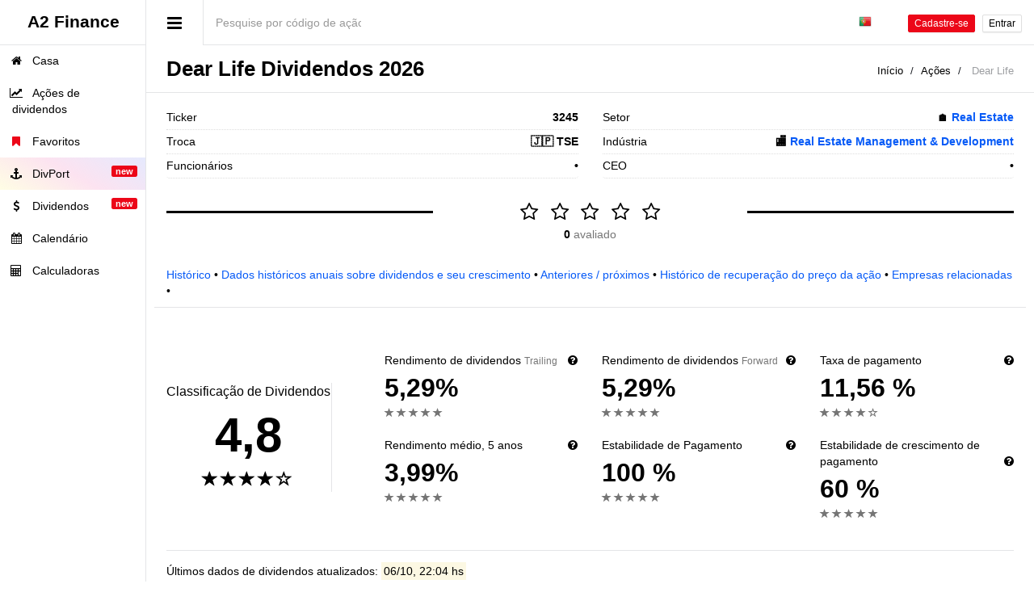

--- FILE ---
content_type: text/html; charset=utf-8
request_url: https://a2-finance.com/pt/issuers/dear-life/dividends
body_size: 16758
content:
<!DOCTYPE html>
<html lang="pt">
<head>
    <!-- Global site tag (gtag.js) - Google Analytics -->
  <script async src="https://www.googletagmanager.com/gtag/js?id=UA-91320185-1"></script>
  <script>
      window.dataLayer = window.dataLayer || [];
      function gtag(){dataLayer.push(arguments);}
      gtag('js', new Date());
      gtag('config', 'UA-91320185-1');
      
  </script>

  <!-- Yandex.Metrika counter -->
  <script type="text/javascript" >
      (function(m,e,t,r,i,k,a){m[i]=m[i]||function(){(m[i].a=m[i].a||[]).push(arguments)};
          m[i].l=1*new Date();k=e.createElement(t),a=e.getElementsByTagName(t)[0],k.async=1,k.src=r,a.parentNode.insertBefore(k,a)})
      (window, document, "script", "https://cdn.jsdelivr.net/npm/yandex-metrica-watch/tag.js", "ym");

      ym(42530374, "init", {
          clickmap:true,
          trackLinks:true,
          accurateTrackBounce:true,
          webvisor:true,
          trackHash:true
      });
  </script>
  <noscript><div><img src="https://mc.yandex.ru/watch/42530374" style="position:absolute; left:-9999px;" alt="" /></div></noscript>
  <!-- /Yandex.Metrika counter -->

  
  <meta charset="UTF-8">
  <meta http-equiv="Content-Type" content="text/html;charset=UTF-8">
  <meta name="viewport" content="width=device-width, initial-scale=1.0">
  
  <meta http-equiv="X-UA-Compatible" content="IE=edge">
  <meta name="yandex-verification" content="1bcba0fe00a2c998" />
  <meta name="ahrefs-site-verification" content="9e505bde19164559fd3d0d0edffd39b43de8e39474cd9df7ea741acf16eca773">
  <meta name="facebook-domain-verification" content="fmj0drwcfje1ckz4m6vuh4j6dh9q7o" />
  <meta property="fb:app_id" content="329231040807728" />
  <meta name="google-site-verification" content="xzbdgrgu937IW1Jdvm9hQzyoM0R52zMdRHg_dUPVETE" />
  <meta name="msvalidate.01" content="5866512027527743EB718900EE058AE0" />
  <meta name="referrer" content="origin">

  <title>3245: Dividendo e Histórico, Data Ex, Rendimento para Dear Life</title>
<meta name="description" content="Histórico de dividendos de 3245, rendimento, data ex, taxa de pagamento, classificação e muito mais! Todas as informações sobre dividendos sobre Dear Life no site são gratuitas.">
<meta name="robots" content="index, follow">
<link rel="alternate" href="https://a2-finance.com/en/issuers/dear-life/dividends" hreflang="x-default">
<link rel="alternate" href="https://a2-finance.com/en/issuers/dear-life/dividends" hreflang="en">
<link rel="alternate" href="https://a2-finance.com/zh/issuers/dear-life/dividends" hreflang="zh">
<link rel="alternate" href="https://a2-finance.com/es/issuers/dear-life/dividends" hreflang="es">
<link rel="alternate" href="https://a2-finance.com/ja/issuers/%E3%83%87%E3%82%A3%E3%82%A2%E3%83%BB%E3%83%A9%E3%82%A4%E3%83%95/dividends" hreflang="ja">
<link rel="alternate" href="https://a2-finance.com/pt/issuers/dear-life/dividends" hreflang="pt">
<link rel="alternate" href="https://a2-finance.com/de/issuers/dear-life/dividends" hreflang="de">
<link rel="alternate" href="https://a2-finance.com/ar/issuers/dear-life/dividends" hreflang="ar">
<link rel="alternate" href="https://a2-finance.com/fr/issuers/dear-life/dividends" hreflang="fr">
<link rel="alternate" href="https://a2-finance.com/ru/issuers/dear-life/dividends" hreflang="ru">
<link rel="alternate" href="https://a2-finance.com/ko/issuers/dear-life/dividends" hreflang="ko">
<meta name="twitter:card" content="summary">
<meta name="twitter:image" content="https://images.a2-finance.com/charts/dividends/previews/6238@1.png">
<meta name="twitter:title" content="3245: Dividendo e Histórico, Data Ex, Rendimento para Dear Life">
<meta name="twitter:description" content="Histórico de dividendos de 3245, rendimento, data ex, taxa de pagamento, classificação e muito mais! Todas as informações sobre dividendos sobre Dear Life no site são gratuitas.">
<meta name="twitter:site" content="@a2_finance">
<meta property="og:type" content="website">
<meta property="og:site_name" content="A2 Finance">
<meta property="og:title" content="3245: Dividendo e Histórico, Data Ex, Rendimento para Dear Life">
<meta property="og:description" content="Histórico de dividendos de 3245, rendimento, data ex, taxa de pagamento, classificação e muito mais! Todas as informações sobre dividendos sobre Dear Life no site são gratuitas.">
<meta property="og:url" content="https://a2-finance.com/pt/issuers/dear-life/dividends">
<meta property="og:locale" content="pt_PT">
<meta property="og:image" content="https://images.a2-finance.com/charts/dividends/previews/6238@2.png">
<meta property="og:image:alt" content="Histórico de dividendos de 3245, rendimento, data ex, taxa de pagamento, classificação e muito mais! Todas as informações sobre dividendos sobre Dear Life no site são gratuitas.">
<meta property="og:image:type" content="image/png">
<meta property="og:image:width" content="1200">
<meta property="og:image:height" content="628">

  

  <link rel="apple-touch-icon-precomposed" href="https://assets.a2-finance.com/assets/favicon/apple-touch-icon-precomposed-a5df19993ab64fb119bc6eadc370f57a8cb666dfaef08f6613494cc6d2be0d81.png"/>
<link rel="apple-touch-icon" href="https://assets.a2-finance.com/assets/favicon/apple-touch-icon-5529ca818755796ee225e6a2d233fd195274f94efc437614356ca7adcf21cf71.png">
<link rel="apple-touch-icon" sizes="152x152" href="https://assets.a2-finance.com/assets/favicon/apple-touch-icon-152x152-8f8796265c270846c661d9d136d70d2669bd6b428d47f2a651b84dd015188ab5.png">
<link rel="apple-touch-icon" sizes="167x167" href="https://assets.a2-finance.com/assets/favicon/apple-touch-icon-167x167-9e7cfda8937533248c580e72ac242da2ff82513c064ca5d87ab35be9770461ce.png">
<link rel="apple-touch-icon" sizes="180x180" href="https://assets.a2-finance.com/assets/favicon/apple-touch-icon-180x180-5529ca818755796ee225e6a2d233fd195274f94efc437614356ca7adcf21cf71.png">
<link rel="icon" type="image/png" sizes="32x32" href="https://assets.a2-finance.com/assets/favicon/favicon-32x32-a009dba5e55821e0e210f595ce533de44583b270f58748b990641ae2ad6eedf6.png">
<link rel="icon" type="image/png" sizes="16x16" href="https://assets.a2-finance.com/assets/favicon/favicon-16x16-c3598aabeb0f98c449ed19eb36add322cfd28979fbdb88b85dfbe203ea5ff717.png">
<link rel="mask-icon" href="https://assets.a2-finance.com/assets/favicon/safari-pinned-tab-6064a386788382f31d675f58ed8786fecb1eb2ebd30eecbe7b3f97928a41aa30.svg" color="#000000">
<link rel="shortcut icon" href="https://assets.a2-finance.com/assets/favicon/favicon-579a0ec8a370fb58307235fd23948df8e4c49fb6318a8e3abe158176d5802ec7.ico">
<meta name="apple-mobile-web-app-title" content="A2 Finance">
<meta name="application-name" content="A2 Finance">
<meta name="msapplication-TileColor" content="#b91d47">
<meta name="msapplication-config" content="https://assets.a2-finance.com/assets/favicon/browserconfig-f5d9a11dc7d343d4d31c7f07285bc4640b3aa69d9e41dbedcd6edeec7c9d3686.xml">
<meta name="theme-color" content="#ffffff">

  <link rel="amphtml" href="https://a2-finance.com/pt/issuers/dear-life/dividends.amp" />

  <link rel="stylesheet" media="all" href="https://assets.a2-finance.com/assets/application-016942d1b4bfcedb4f6c9aa4170bd4e9f7e45a0e65bdc085bb8f36f7a0affc51.css" />


  <link rel="stylesheet" media="screen" href="https://assets.a2-finance.com/assets/navbar-desktop-11bba6323c6bc3dd409bcc400d82cdf2017ad9af6ca48c0504a001d8c8a6e36e.css" />

  <script>
      var search_issuer_url = (typeof search_issuer_url === 'undefined') ? "/pt/qs" : search_issuer_url;
      var i18n_cats = { s: "Ações de dividendos", p: "Carteiras de Dividendos" }
  </script>

  <script src="https://assets.a2-finance.com/assets/application-59feefbf90ce9b015224b95ada57b0c7efbf6a1d17a1d53d007cb8330dddc17a.js"></script>


    <script>
      var search_issuer_url = "/pt/qs?ref=%2Fpt%2Fissuers%2Fdear-life%2Fdividends";
  </script>

    <script src="https://assets.a2-finance.com/assets/apexcharts.min-c8cf752740039210934e89f8b5635e35dc66c39417f1ac471c1a44f7ba28aef7.js"></script>

    <link href="https://a2-finance.com/pt/issuers/dear-life/dividends" rel="canonical"/>




<script type="application/ld+json">
  {
    "@context": "https://schema.org",
    "@type":"BreadcrumbList",
    "itemListElement":
    [
        {
            "@type":"ListItem",
            "position":1,
            "item":
            {
                "@id":"https://a2-finance.com",
                "name":"Início"
            }
        },
        {
            "@type":"ListItem",
            "position":2,
            "item":
            {
                "@id":"https://a2-finance.com/pt/stocks",
                "name":"Ações"
            }
        },
        {
            "@type":"ListItem",
            "position":3,
            "item":
            {
                "@id":"https://a2-finance.com/pt/issuers/dear-life/dividends",
                "name":"Dear Life"
            }
        }
    ]
  }

</script>
  
<script type="application/ld+json">
{
  "@context":  "http://schema.org",
  "@type":     "Corporation",
  "name":      "Dear Life",
  "legalName": "Dear Life",
  "tickerSymbol": "3245",
  "numberOfEmployees":
      {
        "@type": "QuantitativeValue",
        "value": ""
      },
  "description": "",
  "sameAs":
  [
    
  ]
}
</script>

  <script>
      var score        = '0.0';
      var vote_url     = '/pt/issuers/dear-life/vote';
      var favorite_url = '/pt/issuers/dear-life/favorite';

      var i18_label_avg_stock_price              = "Preço médio da ação";
      var i18_label_declared_date                = "Data Declarada";
      var i18_label_dividend_sum                 = "Montante do Dividendo";
      var i18_label_dividend_yield_at_avg_price  = "Rendimento de Dividendos (a preço médio)";
      var i18_label_dividend_yield_at_last_price = "Rendimento de Dividendos (no último preço)";
      var i18_label_ex_date                      = "Data Ex-Dividendo";
      var i18_label_frequency                    = "Frequência";
      var i18_label_last_stock_price             = "Último preço da ação";
      var i18_label_pay_date                     = "Data de pagamento";
      var i18_label_payout_amount                = "Montante de pagamento";
      var i18_label_table_dividend_pay_date      = "Data de Pagamento de Dividendos";
      var i18_label_table_payout_amount          = "Montante de pagamento";
      var i18_label_dividend_payout_history      = "Histórico de Pagamento de Dividendos, Dear Life";
      var i18_label_dividend_pay_date            = "Data de Pagamento de Dividendos";
      var i18_label_dividend_per_share           = "Dividendo por ação";
      var i18_label_year                         = "Ano";
      var i18_label_actions_expand               = "Expandir";
      var i18_label_actions_collapse             = "Colapso";
      var i18_label_total_selected_column        = "Total";
      var i18_label_locale                       = "pt";
      var i18_hints                              = ["mau", "pobre", "Está bem", "boa", "maravilhoso"];
  </script>
  <link rel="stylesheet" media="screen" href="https://assets.a2-finance.com/assets/pages/issuers/page_show_dividends-b0240836574bb7411bd67141b0796e3f2170ae2f8c68a64e23dcf2657531a0f4.css" />


  <meta name="csrf-param" content="authenticity_token" />
<meta name="csrf-token" content="SDqJ4IAH5eAa0+flPAknMPwVHWlqZoVd28ypR0yLyRbVDbNsO3UV3DEg3xQ3H6VOGDLuBf+yAKYwNva0yq1ZDQ==" />

      <script type="application/ld+json">
        {
          "@context": "https://schema.org",
          "@type": "WebSite",
          "name": "A2 Finance",
          "alternateName": "A2-Finance.com",
          "url": "https://a2-finance.com"
        }
      </script>

      <script type="application/ld+json">
        {
          "@context": "https://schema.org",
          "@type": "Organization",
          "url": "https://a2-finance.com",
          "name": "A2 Finance",
          "address": "Earth, Portugal, Porto",
          "logo": "https://a2-finance.com/logo_500.png",
          "contactPoint": [{
            "@type": "ContactPoint",
            "telephone": "+7-952-237-95-17",
            "contactType": "customer service",
            "areaServed": "RU",
            "availableLanguage": "Russian",
            "contactOption" : "TollFree"
          }]
        }
      </script>
</head>

<body class="show-sidebar">

<!--[if lt IE 7]>
<p class="alert alert-danger" style="margin: auto;">Você está usando um navegador <strong>desatualizado</strong>. <a href="http://browsehappy.com">Atualize seu navegador</a> para melhorar sua experiência.</p>
<![endif]-->


  <div id="header">
  <a title="A2 Finance" class="light-version" id="logo" href="/pt">
    <span>A2 Finance</span>
</a>  <nav class="">
    <div class="header-link hide-menu"><i class="fa fa-bars"></i></div>
    <div class="small-logo">
      <span>A2 Finance</span>
    </div>

    <div class="form-group navbar-form-custom">
      <input class="autocomplete_search_issuer autocomplete form-control input-lg" type="text" autocomplete="false" placeholder="Pesquise por código de ação ou nome da empresa...">
    </div>

    <div class="mobile-menu">
      <button type="button" class="navbar-toggle mobile-menu-toggle" data-toggle="collapse" data-target="#mobile-collapse">
        <i class="fa fa-chevron-down"></i>
      </button>
      <div class="collapse mobile-navbar" id="mobile-collapse">
        <ul class="nav navbar-nav text-center">
            <li>
              <a href="/pt/users/sign_in">Entrar</a>
            </li>
            <li>
              <a title="Cadastre-se" href="/pt/users/sign_up">Cadastre-se</a>
            </li>
          <li class="dropdown">
  <a class="dropdown-toggle" href="#" data-toggle="dropdown" aria-expanded="true">
    <img class="flag flag-pt" width="16" height="16" alt="pt" title="pt" loading="lazy" src="https://assets.a2-finance.com/assets/blank-96a05f1a9469c21c21c86bace8041e39c9e8053d1f3b392fd19e4dc9d161006a.gif" />
  </a>
  <ul class="dropdown-menu hdropdown">
      <li>
        <a href="/en">
          <img class="flag flag-en" width="16" height="16" alt="en" title="en" loading="lazy" src="https://assets.a2-finance.com/assets/blank-96a05f1a9469c21c21c86bace8041e39c9e8053d1f3b392fd19e4dc9d161006a.gif" />
</a>      </li>
      <li>
        <a href="/zh">
          <img class="flag flag-zh" width="16" height="16" alt="zh" title="zh" loading="lazy" src="https://assets.a2-finance.com/assets/blank-96a05f1a9469c21c21c86bace8041e39c9e8053d1f3b392fd19e4dc9d161006a.gif" />
</a>      </li>
      <li>
        <a href="/es">
          <img class="flag flag-es" width="16" height="16" alt="es" title="es" loading="lazy" src="https://assets.a2-finance.com/assets/blank-96a05f1a9469c21c21c86bace8041e39c9e8053d1f3b392fd19e4dc9d161006a.gif" />
</a>      </li>
      <li>
        <a href="/ja">
          <img class="flag flag-ja" width="16" height="16" alt="ja" title="ja" loading="lazy" src="https://assets.a2-finance.com/assets/blank-96a05f1a9469c21c21c86bace8041e39c9e8053d1f3b392fd19e4dc9d161006a.gif" />
</a>      </li>
      <li>
        <a href="/de">
          <img class="flag flag-de" width="16" height="16" alt="de" title="de" loading="lazy" src="https://assets.a2-finance.com/assets/blank-96a05f1a9469c21c21c86bace8041e39c9e8053d1f3b392fd19e4dc9d161006a.gif" />
</a>      </li>
      <li>
        <a href="/ar">
          <img class="flag flag-ar" width="16" height="16" alt="ar" title="ar" loading="lazy" src="https://assets.a2-finance.com/assets/blank-96a05f1a9469c21c21c86bace8041e39c9e8053d1f3b392fd19e4dc9d161006a.gif" />
</a>      </li>
      <li>
        <a href="/fr">
          <img class="flag flag-fr" width="16" height="16" alt="fr" title="fr" loading="lazy" src="https://assets.a2-finance.com/assets/blank-96a05f1a9469c21c21c86bace8041e39c9e8053d1f3b392fd19e4dc9d161006a.gif" />
</a>      </li>
      <li>
        <a href="/ru">
          <img class="flag flag-ru" width="16" height="16" alt="ru" title="ru" loading="lazy" src="https://assets.a2-finance.com/assets/blank-96a05f1a9469c21c21c86bace8041e39c9e8053d1f3b392fd19e4dc9d161006a.gif" />
</a>      </li>
      <li>
        <a href="/ko">
          <img class="flag flag-ko" width="16" height="16" alt="ko" title="ko" loading="lazy" src="https://assets.a2-finance.com/assets/blank-96a05f1a9469c21c21c86bace8041e39c9e8053d1f3b392fd19e4dc9d161006a.gif" />
</a>      </li>
  </ul>
</li>
        </ul>
      </div>
    </div>
    <div class="navbar-right">
      <ul class="nav navbar-nav no-borders">
        <li class="dropdown">
  <a class="dropdown-toggle" href="#" data-toggle="dropdown" aria-expanded="true">
    <img class="flag flag-pt" width="16" height="16" alt="pt" title="pt" loading="lazy" src="https://assets.a2-finance.com/assets/blank-96a05f1a9469c21c21c86bace8041e39c9e8053d1f3b392fd19e4dc9d161006a.gif" />
  </a>
  <ul class="dropdown-menu hdropdown">
      <li>
        <a href="/en">
          <img class="flag flag-en" width="16" height="16" alt="en" title="en" loading="lazy" src="https://assets.a2-finance.com/assets/blank-96a05f1a9469c21c21c86bace8041e39c9e8053d1f3b392fd19e4dc9d161006a.gif" />
</a>      </li>
      <li>
        <a href="/zh">
          <img class="flag flag-zh" width="16" height="16" alt="zh" title="zh" loading="lazy" src="https://assets.a2-finance.com/assets/blank-96a05f1a9469c21c21c86bace8041e39c9e8053d1f3b392fd19e4dc9d161006a.gif" />
</a>      </li>
      <li>
        <a href="/es">
          <img class="flag flag-es" width="16" height="16" alt="es" title="es" loading="lazy" src="https://assets.a2-finance.com/assets/blank-96a05f1a9469c21c21c86bace8041e39c9e8053d1f3b392fd19e4dc9d161006a.gif" />
</a>      </li>
      <li>
        <a href="/ja">
          <img class="flag flag-ja" width="16" height="16" alt="ja" title="ja" loading="lazy" src="https://assets.a2-finance.com/assets/blank-96a05f1a9469c21c21c86bace8041e39c9e8053d1f3b392fd19e4dc9d161006a.gif" />
</a>      </li>
      <li>
        <a href="/de">
          <img class="flag flag-de" width="16" height="16" alt="de" title="de" loading="lazy" src="https://assets.a2-finance.com/assets/blank-96a05f1a9469c21c21c86bace8041e39c9e8053d1f3b392fd19e4dc9d161006a.gif" />
</a>      </li>
      <li>
        <a href="/ar">
          <img class="flag flag-ar" width="16" height="16" alt="ar" title="ar" loading="lazy" src="https://assets.a2-finance.com/assets/blank-96a05f1a9469c21c21c86bace8041e39c9e8053d1f3b392fd19e4dc9d161006a.gif" />
</a>      </li>
      <li>
        <a href="/fr">
          <img class="flag flag-fr" width="16" height="16" alt="fr" title="fr" loading="lazy" src="https://assets.a2-finance.com/assets/blank-96a05f1a9469c21c21c86bace8041e39c9e8053d1f3b392fd19e4dc9d161006a.gif" />
</a>      </li>
      <li>
        <a href="/ru">
          <img class="flag flag-ru" width="16" height="16" alt="ru" title="ru" loading="lazy" src="https://assets.a2-finance.com/assets/blank-96a05f1a9469c21c21c86bace8041e39c9e8053d1f3b392fd19e4dc9d161006a.gif" />
</a>      </li>
      <li>
        <a href="/ko">
          <img class="flag flag-ko" width="16" height="16" alt="ko" title="ko" loading="lazy" src="https://assets.a2-finance.com/assets/blank-96a05f1a9469c21c21c86bace8041e39c9e8053d1f3b392fd19e4dc9d161006a.gif" />
</a>      </li>
  </ul>
</li>
      </ul>
        <a class="btn btn-danger btn-xs m-r-xs m-t-18" title="Cadastre-se" href="/pt/users/sign_up">Cadastre-se</a>
        <a class="btn btn-default btn-xs m-r m-t-18" title="Entrar" href="/pt/users/sign_in">Entrar</a>
    </div>
  </nav>
</div>
  <aside id="menu">
  <div id="navigation">
    <ul class="nav">
      <li>
        <a href="/pt" title="Casa"> <i class="fa fa-home"></i> <span class="nav-label">Casa</span> </a>
      </li>
      <li>
        <a style="padding-right: 10px;" title="Ações de dividendos" href="/pt/stocks">
          <i class="fa fa-line-chart"></i> <span class="nav-label">Ações de dividendos</span>
</a>      </li>
      <li>
        <a style="padding-right: 10px;" title="Favoritos" href="/pt/stocks/favorites">
          <i class="fa fa-bookmark text-danger"></i> <span class="nav-label">Favoritos</span>
</a>      </li>
      <li class="very-important-menu-item">
        <a style="padding-right: 10px;" title="DivPort" href="/pt/portfolios/dividends">
          <i class="fa fa-anchor"></i> <span class="nav-label">DivPort</span>
          <span class="label label-danger pull-right">new</span>
</a>      </li>
      <li>
        <a style="padding-right: 10px;" title="Dividendos" href="/pt/dividends">
          <i class="fa fa-dollar"></i> <span class="nav-label">Dividendos</span>
          <span class="label label-danger pull-right">new</span>
</a>      </li>
      <li>
        <a style="padding-right: 10px;" title="Calendário" href="/pt/calendars/dividends">
          <i class="fa fa-calendar"></i> <span class="nav-label">Calendário</span>
</a>      </li>
      <li>
        <a style="padding-right: 10px;" title="Calculadoras" href="/pt/calculators">
          <i class="fa fa-calculator"></i> <span class="nav-label">Calculadoras</span>
</a>      </li>

    </ul>
  </div>
</aside>

<div id="wrapper">
  


<script type="text/javascript">
    var score        = '0.0';
    var vote_url     = '/pt/issuers/dear-life/vote';
    var favorite_url = '/pt/issuers/dear-life/favorite';

    var combine_chart_data = [
              {
                  type: "payouts_5y",
                  ticker: "3245",
                  ticker_full: "3245:TSE",
                  exchange: "TSE",
                  chart_id: "3245TSE",
                  raw_data: [[{"amount":"2.0","amount_str":"¥ 2","frequency":"–","declared":"–","ex_date":"2021-09-29","pay_date":"–","year":2021,"total_year":"¥ 2,00"},{"amount":"34.0","amount_str":"¥ 34","frequency":"–","declared":"–","ex_date":"2022-09-29","pay_date":"–","year":2022,"total_year":"¥ 34,0"},{"amount":"38.0","amount_str":"¥ 38","frequency":"–","declared":"–","ex_date":"2023-09-28","pay_date":"–","year":2023,"total_year":"¥ 38,0"},{"amount":"46.0","amount_str":"¥ 46","frequency":"–","declared":"–","ex_date":"2024-09-27","pay_date":"–","year":2024,"total_year":"¥ 46,0"},{"amount":"62.0","amount_str":"¥ 62","frequency":"–","declared":"–","ex_date":"2025-09-29","pay_date":"–","year":2025,"total_year":"¥ 62,0"},null]],
                  series: [{"name":"","data":["2.0","34.0","38.0","46.0","62.0",null]}],
                  totals_str: ["¥ 2,00", "¥ 34,0", "¥ 38,0", "¥ 46,0", "¥ 62,0", ""],
                  total_value: [2.0, 34.0, 38.0, 46.0, 62.0, ""],
                  categories: ["'21", "'22", "'23", "'24", "'25", "'26"]
              },
              {
                  type: "payouts_10y",
                  ticker: "3245",
                  ticker_full: "3245:TSE",
                  exchange: "TSE",
                  chart_id: "3245TSE",
                  raw_data: [[{"amount":"12.0","amount_str":"¥ 12","frequency":"–","declared":"–","ex_date":"2016-09-28","pay_date":"–","year":2016,"total_year":"¥ 12,0"},{"amount":"17.0","amount_str":"¥ 17","frequency":"–","declared":"–","ex_date":"2017-09-27","pay_date":"–","year":2017,"total_year":"¥ 17,0"},{"amount":"28.0","amount_str":"¥ 28","frequency":"–","declared":"–","ex_date":"2018-09-26","pay_date":"–","year":2018,"total_year":"¥ 28,0"},{"amount":"3.0","amount_str":"¥ 3","frequency":"–","declared":"–","ex_date":"2019-09-27","pay_date":"–","year":2019,"total_year":"¥ 3,00"},{"amount":"18.0","amount_str":"¥ 18","frequency":"–","declared":"–","ex_date":"2020-09-29","pay_date":"–","year":2020,"total_year":"¥ 18,0"},{"amount":"2.0","amount_str":"¥ 2","frequency":"–","declared":"–","ex_date":"2021-09-29","pay_date":"–","year":2021,"total_year":"¥ 2,00"},{"amount":"34.0","amount_str":"¥ 34","frequency":"–","declared":"–","ex_date":"2022-09-29","pay_date":"–","year":2022,"total_year":"¥ 34,0"},{"amount":"38.0","amount_str":"¥ 38","frequency":"–","declared":"–","ex_date":"2023-09-28","pay_date":"–","year":2023,"total_year":"¥ 38,0"},{"amount":"46.0","amount_str":"¥ 46","frequency":"–","declared":"–","ex_date":"2024-09-27","pay_date":"–","year":2024,"total_year":"¥ 46,0"},{"amount":"62.0","amount_str":"¥ 62","frequency":"–","declared":"–","ex_date":"2025-09-29","pay_date":"–","year":2025,"total_year":"¥ 62,0"},null]],
                  series: [{"name":"","data":["12.0","17.0","28.0","3.0","18.0","2.0","34.0","38.0","46.0","62.0",null]}],
                  totals_str: ["¥ 12,0", "¥ 17,0", "¥ 28,0", "¥ 3,00", "¥ 18,0", "¥ 2,00", "¥ 34,0", "¥ 38,0", "¥ 46,0", "¥ 62,0", ""],
                  total_value: [12.0, 17.0, 28.0, 3.0, 18.0, 2.0, 34.0, 38.0, 46.0, 62.0, ""],
                  categories: ["'16", "'17", "'18", "'19", "'20", "'21", "'22", "'23", "'24", "'25", "'26"]
              },
              {
                  type: "payouts_all",
                  ticker: "3245",
                  ticker_full: "3245:TSE",
                  exchange: "TSE",
                  chart_id: "3245TSE",
                  raw_data: [[{"amount":"1.0875","amount_str":"¥ 1,0875","frequency":"–","declared":"–","ex_date":"2010-09-28","pay_date":"–","year":2010,"total_year":"¥ 1,09"},{"amount":"0.375","amount_str":"¥ 0,375","frequency":"–","declared":"–","ex_date":"2011-09-28","pay_date":"–","year":2011,"total_year":"¥ 0,375"},{"amount":"1.7875","amount_str":"¥ 1,7875","frequency":"–","declared":"–","ex_date":"2012-09-26","pay_date":"–","year":2012,"total_year":"¥ 1,79"},{"amount":"2.25","amount_str":"¥ 2,25","frequency":"–","declared":"–","ex_date":"2013-09-26","pay_date":"–","year":2013,"total_year":"¥ 2,25"},{"amount":"1.75","amount_str":"¥ 1,75","frequency":"–","declared":"–","ex_date":"2014-09-26","pay_date":"–","year":2014,"total_year":"¥ 1,75"},{"amount":"2.5","amount_str":"¥ 2,5","frequency":"–","declared":"–","ex_date":"2015-09-28","pay_date":"–","year":2015,"total_year":"¥ 2,50"},{"amount":"12.0","amount_str":"¥ 12","frequency":"–","declared":"–","ex_date":"2016-09-28","pay_date":"–","year":2016,"total_year":"¥ 12,0"},{"amount":"17.0","amount_str":"¥ 17","frequency":"–","declared":"–","ex_date":"2017-09-27","pay_date":"–","year":2017,"total_year":"¥ 17,0"},{"amount":"28.0","amount_str":"¥ 28","frequency":"–","declared":"–","ex_date":"2018-09-26","pay_date":"–","year":2018,"total_year":"¥ 28,0"},{"amount":"3.0","amount_str":"¥ 3","frequency":"–","declared":"–","ex_date":"2019-09-27","pay_date":"–","year":2019,"total_year":"¥ 3,00"},{"amount":"18.0","amount_str":"¥ 18","frequency":"–","declared":"–","ex_date":"2020-09-29","pay_date":"–","year":2020,"total_year":"¥ 18,0"},{"amount":"2.0","amount_str":"¥ 2","frequency":"–","declared":"–","ex_date":"2021-09-29","pay_date":"–","year":2021,"total_year":"¥ 2,00"},{"amount":"34.0","amount_str":"¥ 34","frequency":"–","declared":"–","ex_date":"2022-09-29","pay_date":"–","year":2022,"total_year":"¥ 34,0"},{"amount":"38.0","amount_str":"¥ 38","frequency":"–","declared":"–","ex_date":"2023-09-28","pay_date":"–","year":2023,"total_year":"¥ 38,0"},{"amount":"46.0","amount_str":"¥ 46","frequency":"–","declared":"–","ex_date":"2024-09-27","pay_date":"–","year":2024,"total_year":"¥ 46,0"},{"amount":"62.0","amount_str":"¥ 62","frequency":"–","declared":"–","ex_date":"2025-09-29","pay_date":"–","year":2025,"total_year":"¥ 62,0"},null]],
                  series: [{"name":"","data":["1.0875","0.375","1.7875","2.25","1.75","2.5","12.0","17.0","28.0","3.0","18.0","2.0","34.0","38.0","46.0","62.0",null]}],
                  totals_str: ["¥ 1,09", "¥ 0,375", "¥ 1,79", "¥ 2,25", "¥ 1,75", "¥ 2,50", "¥ 12,0", "¥ 17,0", "¥ 28,0", "¥ 3,00", "¥ 18,0", "¥ 2,00", "¥ 34,0", "¥ 38,0", "¥ 46,0", "¥ 62,0", ""],
                  total_value: [1.0875, 0.375, 1.7875, 2.25, 1.75, 2.5, 12.0, 17.0, 28.0, 3.0, 18.0, 2.0, 34.0, 38.0, 46.0, 62.0, ""],
                  categories: ["'10", "'11", "'12", "'13", "'14", "'15", "'16", "'17", "'18", "'19", "'20", "'21", "'22", "'23", "'24", "'25", "'26"]
              },
    ];

    var annual_chart_data = [
              {
                  type: "payouts_annual_5y",
                  ticker: "3245",
                  ticker_full: "3245:TSE",
                  exchange: "TSE",
                  chart_id: "3245TSE",
                  annual_tooltips: [
                      {
                          year: "2021",
                          quote_last_price: "547.0",
                          quote_avg_price: "484.5246",
                          dividend_amount_sum: "¥ 2",
                          dividend_yield_by_avg: "0,41 %",
                          dividend_yield_by_last: "0,37 %"
                      },
                      {
                          year: "2022",
                          quote_last_price: "614.0",
                          quote_avg_price: "571.928",
                          dividend_amount_sum: "¥ 34",
                          dividend_yield_by_avg: "5,94 %",
                          dividend_yield_by_last: "5,54 %"
                      },
                      {
                          year: "2023",
                          quote_last_price: "915.0",
                          quote_avg_price: "758.428",
                          dividend_amount_sum: "¥ 38",
                          dividend_yield_by_avg: "5,01 %",
                          dividend_yield_by_last: "4,15 %"
                      },
                      {
                          year: "2024",
                          quote_last_price: "1026.0",
                          quote_avg_price: "961.2072",
                          dividend_amount_sum: "¥ 46",
                          dividend_yield_by_avg: "4,79 %",
                          dividend_yield_by_last: "4,48 %"
                      },
                      {
                          year: "2025",
                          quote_last_price: "1173.0",
                          quote_avg_price: "1155.8152",
                          dividend_amount_sum: "¥ 62",
                          dividend_yield_by_avg: "5,36 %",
                          dividend_yield_by_last: "5,29 %"
                      },
                  ],
                  series: [{"name":"AMOUNT","type":"column","data":[2.0,34.0,38.0,46.0,62.0,null]},{"name":"CAGR","type":"line","data":[1.0,8.5,16.0,23.5,31.0]},{"name":"YIELD","type":"line","data":[0.41,5.94,5.01,4.79,5.36,null]}],
                  cagr_data: {"points":{"x1":1,"y1":1.0,"x2":5,"y2":31.0},"label":{"x":3.0,"y":16.0,"text":"98,7%"}},
                  series_str: {"amounts":["¥ 2","¥ 34","¥ 38","¥ 46","¥ 62",null],"yields":["0,41%","5,94%","5,01%","4,79%","5,36%",null]},
                  categories: ["'21", "'22", "'23", "'24", "'25", "'26"]
              },
              {
                  type: "payouts_annual_10y",
                  ticker: "3245",
                  ticker_full: "3245:TSE",
                  exchange: "TSE",
                  chart_id: "3245TSE",
                  annual_tooltips: [
                      {
                          year: "2016",
                          quote_last_price: "381.0",
                          quote_avg_price: "351.551",
                          dividend_amount_sum: "¥ 12",
                          dividend_yield_by_avg: "3,41 %",
                          dividend_yield_by_last: "3,15 %"
                      },
                      {
                          year: "2017",
                          quote_last_price: "677.0",
                          quote_avg_price: "447.3401",
                          dividend_amount_sum: "¥ 17",
                          dividend_yield_by_avg: "3,80 %",
                          dividend_yield_by_last: "2,51 %"
                      },
                      {
                          year: "2018",
                          quote_last_price: "420.0",
                          quote_avg_price: "544.3061",
                          dividend_amount_sum: "¥ 28",
                          dividend_yield_by_avg: "5,14 %",
                          dividend_yield_by_last: "6,67 %"
                      },
                      {
                          year: "2019",
                          quote_last_price: "586.0",
                          quote_avg_price: "474.5975",
                          dividend_amount_sum: "¥ 3",
                          dividend_yield_by_avg: "0,63 %",
                          dividend_yield_by_last: "0,51 %"
                      },
                      {
                          year: "2020",
                          quote_last_price: "410.0",
                          quote_avg_price: "471.814",
                          dividend_amount_sum: "¥ 18",
                          dividend_yield_by_avg: "3,82 %",
                          dividend_yield_by_last: "4,39 %"
                      },
                      {
                          year: "2021",
                          quote_last_price: "547.0",
                          quote_avg_price: "484.5246",
                          dividend_amount_sum: "¥ 2",
                          dividend_yield_by_avg: "0,41 %",
                          dividend_yield_by_last: "0,37 %"
                      },
                      {
                          year: "2022",
                          quote_last_price: "614.0",
                          quote_avg_price: "571.928",
                          dividend_amount_sum: "¥ 34",
                          dividend_yield_by_avg: "5,94 %",
                          dividend_yield_by_last: "5,54 %"
                      },
                      {
                          year: "2023",
                          quote_last_price: "915.0",
                          quote_avg_price: "758.428",
                          dividend_amount_sum: "¥ 38",
                          dividend_yield_by_avg: "5,01 %",
                          dividend_yield_by_last: "4,15 %"
                      },
                      {
                          year: "2024",
                          quote_last_price: "1026.0",
                          quote_avg_price: "961.2072",
                          dividend_amount_sum: "¥ 46",
                          dividend_yield_by_avg: "4,79 %",
                          dividend_yield_by_last: "4,48 %"
                      },
                      {
                          year: "2025",
                          quote_last_price: "1173.0",
                          quote_avg_price: "1155.8152",
                          dividend_amount_sum: "¥ 62",
                          dividend_yield_by_avg: "5,36 %",
                          dividend_yield_by_last: "5,29 %"
                      },
                  ],
                  series: [{"name":"AMOUNT","type":"column","data":[12.0,17.0,28.0,3.0,18.0,2.0,34.0,38.0,46.0,62.0,null]},{"name":"CAGR","type":"line","data":[6.0,8.78,11.56,14.33,17.11,19.89,22.67,25.44,28.22,31.0]},{"name":"YIELD","type":"line","data":[3.41,3.8,5.14,0.63,3.82,0.41,5.94,5.01,4.79,5.36,null]}],
                  cagr_data: {"points":{"x1":1,"y1":6.0,"x2":10,"y2":31.0},"label":{"x":5.5,"y":18.5,"text":"17,8%"}},
                  series_str: {"amounts":["¥ 12","¥ 17","¥ 28","¥ 3","¥ 18","¥ 2","¥ 34","¥ 38","¥ 46","¥ 62",null],"yields":["3,41%","3,8%","5,14%","0,63%","3,82%","0,41%","5,94%","5,01%","4,79%","5,36%",null]},
                  categories: ["'16", "'17", "'18", "'19", "'20", "'21", "'22", "'23", "'24", "'25", "'26"]
              },
              {
                  type: "payouts_annual_all",
                  ticker: "3245",
                  ticker_full: "3245:TSE",
                  exchange: "TSE",
                  chart_id: "3245TSE",
                  annual_tooltips: [
                      {
                          year: "2010",
                          quote_last_price: "25999.9992",
                          quote_avg_price: "21731.5171",
                          dividend_amount_sum: "¥ 1,0875",
                          dividend_yield_by_avg: "0,01 %",
                          dividend_yield_by_last: "0,00 %"
                      },
                      {
                          year: "2011",
                          quote_last_price: "29999.9992",
                          quote_avg_price: "31216.4843",
                          dividend_amount_sum: "¥ 0,375",
                          dividend_yield_by_avg: "0,00 %",
                          dividend_yield_by_last: "0,00 %"
                      },
                      {
                          year: "2012",
                          quote_last_price: "45199.9992",
                          quote_avg_price: "28815.6324",
                          dividend_amount_sum: "¥ 1,7875",
                          dividend_yield_by_avg: "0,01 %",
                          dividend_yield_by_last: "0,00 %"
                      },
                      {
                          year: "2013",
                          quote_last_price: "556.0",
                          quote_avg_price: "13478.3466",
                          dividend_amount_sum: "¥ 2,25",
                          dividend_yield_by_avg: "0,02 %",
                          dividend_yield_by_last: "0,40 %"
                      },
                      {
                          year: "2014",
                          quote_last_price: "850.0",
                          quote_avg_price: "746.3115",
                          dividend_amount_sum: "¥ 1,75",
                          dividend_yield_by_avg: "0,23 %",
                          dividend_yield_by_last: "0,21 %"
                      },
                      {
                          year: "2015",
                          quote_last_price: "363.0",
                          quote_avg_price: "1223.3484",
                          dividend_amount_sum: "¥ 2,5",
                          dividend_yield_by_avg: "0,20 %",
                          dividend_yield_by_last: "0,69 %"
                      },
                      {
                          year: "2016",
                          quote_last_price: "381.0",
                          quote_avg_price: "351.551",
                          dividend_amount_sum: "¥ 12",
                          dividend_yield_by_avg: "3,41 %",
                          dividend_yield_by_last: "3,15 %"
                      },
                      {
                          year: "2017",
                          quote_last_price: "677.0",
                          quote_avg_price: "447.3401",
                          dividend_amount_sum: "¥ 17",
                          dividend_yield_by_avg: "3,80 %",
                          dividend_yield_by_last: "2,51 %"
                      },
                      {
                          year: "2018",
                          quote_last_price: "420.0",
                          quote_avg_price: "544.3061",
                          dividend_amount_sum: "¥ 28",
                          dividend_yield_by_avg: "5,14 %",
                          dividend_yield_by_last: "6,67 %"
                      },
                      {
                          year: "2019",
                          quote_last_price: "586.0",
                          quote_avg_price: "474.5975",
                          dividend_amount_sum: "¥ 3",
                          dividend_yield_by_avg: "0,63 %",
                          dividend_yield_by_last: "0,51 %"
                      },
                      {
                          year: "2020",
                          quote_last_price: "410.0",
                          quote_avg_price: "471.814",
                          dividend_amount_sum: "¥ 18",
                          dividend_yield_by_avg: "3,82 %",
                          dividend_yield_by_last: "4,39 %"
                      },
                      {
                          year: "2021",
                          quote_last_price: "547.0",
                          quote_avg_price: "484.5246",
                          dividend_amount_sum: "¥ 2",
                          dividend_yield_by_avg: "0,41 %",
                          dividend_yield_by_last: "0,37 %"
                      },
                      {
                          year: "2022",
                          quote_last_price: "614.0",
                          quote_avg_price: "571.928",
                          dividend_amount_sum: "¥ 34",
                          dividend_yield_by_avg: "5,94 %",
                          dividend_yield_by_last: "5,54 %"
                      },
                      {
                          year: "2023",
                          quote_last_price: "915.0",
                          quote_avg_price: "758.428",
                          dividend_amount_sum: "¥ 38",
                          dividend_yield_by_avg: "5,01 %",
                          dividend_yield_by_last: "4,15 %"
                      },
                      {
                          year: "2024",
                          quote_last_price: "1026.0",
                          quote_avg_price: "961.2072",
                          dividend_amount_sum: "¥ 46",
                          dividend_yield_by_avg: "4,79 %",
                          dividend_yield_by_last: "4,48 %"
                      },
                      {
                          year: "2025",
                          quote_last_price: "1173.0",
                          quote_avg_price: "1155.8152",
                          dividend_amount_sum: "¥ 62",
                          dividend_yield_by_avg: "5,36 %",
                          dividend_yield_by_last: "5,29 %"
                      },
                  ],
                  series: [{"name":"AMOUNT","type":"column","data":[1.0875,0.375,1.7875,2.25,1.75,2.5,12.0,17.0,28.0,3.0,18.0,2.0,34.0,38.0,46.0,62.0,null]},{"name":"CAGR","type":"line","data":[0.54,2.57,4.6,6.64,8.67,10.7,12.73,14.76,16.79,18.82,20.85,22.88,24.91,26.94,28.97,31.0]},{"name":"YIELD","type":"line","data":[0.01,null,0.01,0.02,0.23,0.2,3.41,3.8,5.14,0.63,3.82,0.41,5.94,5.01,4.79,5.36,null]}],
                  cagr_data: {"points":{"x1":1,"y1":0.54375,"x2":16,"y2":31.0},"label":{"x":8.5,"y":15.771875,"text":"28,8%"}},
                  series_str: {"amounts":["¥ 1,0875","¥ 0,375","¥ 1,7875","¥ 2,25","¥ 1,75","¥ 2,5","¥ 12","¥ 17","¥ 28","¥ 3","¥ 18","¥ 2","¥ 34","¥ 38","¥ 46","¥ 62",null],"yields":["0,01%","0,0%","0,01%","0,02%","0,23%","0,2%","3,41%","3,8%","5,14%","0,63%","3,82%","0,41%","5,94%","5,01%","4,79%","5,36%",null]},
                  categories: ["'10", "'11", "'12", "'13", "'14", "'15", "'16", "'17", "'18", "'19", "'20", "'21", "'22", "'23", "'24", "'25", "'26"]
              },
    ];
</script>
<script src="https://assets.a2-finance.com/assets/pages/issuers/show_summary-2d13f8c3070f6271e5d9aaef369355bbf7fa4cf3ab56c30488eca189356fc787.js" async="async"></script>


<div class="small-header m-b-md">
  <div class="hpanel">
    <div class="panel-body">
      <div class="inline">
        <h1 class="inline">Dear Life Dividendos 2026</h1>
      </div>
      <div id="hbreadcrumb" class="pull-right">
        <ol class="hbreadcrumb breadcrumb">
          <li><a title="Início" onclick="gtag(&#39;event&#39;, &#39;home&#39;, {&#39;event_category&#39;: &#39;breadcrumbs&#39;, &#39;event_label&#39;: &#39;dividends&#39;});" href="/pt">Início</a></li>
          <li><a title="Ações" onclick="gtag(&#39;event&#39;, &#39;stocks&#39;, {&#39;event_category&#39;: &#39;breadcrumbs&#39;, &#39;event_label&#39;: &#39;dividends&#39;});" href="/pt/stocks">Ações</a></li>
          <li class="active">
            <span>Dear Life</span>
          </li>
        </ol>
      </div>
    </div>
  </div>
</div>

<div class="content">

  <div class="row">
  <div class="col-xs-12">
    <div class="row">
      <div class="col-xs-12 col-sm-4 col-lg-6">
        <ul class="list-group m-b-none">
          <li class="list-group-item border-bottom-dashed issuer-info p-t-none">
              <span class="font-bold pull-right">
                3245
              </span>
            Ticker
          </li>
          <li class="list-group-item border-bottom-dashed issuer-info">
            <span class="font-bold pull-right">🇯🇵 TSE</span>
            Troca
          </li>
          <li class="list-group-item border-bottom-dashed issuer-info">
            <span class="font-bold pull-right">•</span>
            Funcionários
          </li>
        </ul>
      </div>
      <div class="col-xs-12 col-sm-8 col-lg-6">
        <ul class="list-group m-b-xs">
          <li class="list-group-item border-bottom-dashed issuer-info p-t-none">
            <span class="font-bold pull-right">
              🏠 <a class="text-info" href="https://a2-finance.com/pt/dividends/real-estate">Real Estate</a>
            </span>
            Setor
          </li>
          <li class="list-group-item border-bottom-dashed issuer-info">
            <span class="font-bold pull-right">
              🏬 <a class="text-info" href="https://a2-finance.com/pt/dividends/real-estate/real-estate-management-development">Real Estate Management &amp; Development</a>
            </span>
            Indústria
          </li>
          <li class="list-group-item border-bottom-dashed issuer-info">
            <span class="font-bold pull-right">•</span>
            CEO
          </li>
        </ul>
      </div>
    </div>
  </div>
  <div class="col-xs-12 col-sm-12 visible-xs visible-sm visible-md sm-border-top sm-p-t-20 text-center">
    <div class="row">
      <div class="col-xs-4  col-sm-3"></div>
      <div class="col-xs-4  col-sm-3"></div>
      <div class="col-xs-4  col-sm-3"></div>
      <div class="col-xs-12 col-sm-3"></div>
    </div>
    <ul class="list-group">
      <li class="list-group-item no-borders issuer-info text-right"></li>
      <li class="list-group-item no-borders issuer-info text-right"></li>
    </ul>
  </div>
</div>
  <span id="scope"></span>

<div class="row m-t-lg">
  <div class="col-xs-1 col-sm-3 col-md-4 col-lg-4 no-padding-xs">
    <div class="panel-border-top m-t-xs"></div>
  </div>
  <div class="col-xs-10 col-sm-6 col-md-4 col-lg-4">
    <div class="text-center m-b-md m-t-n-sm">
      <div class="issuer-review"></div>
      <span class="font-bold votes-total">0</span> <span class="text-muted">avaliado</span>
    </div>
  </div>
  <div class="col-xs-1 col-sm-3 col-md-4 col-lg-4 no-padding-xs">
    <div class="panel-border-top m-t-xs"></div>
  </div>
</div>

  <div class="row p-b-xs p-t-xs border-bottom">
    <div class="col-xs-12">
      
      <a class="text-info" href="#history">Histórico</a> • 
      <a class="text-info" href="#annual">Dados históricos anuais sobre dividendos e seu crescimento</a> • 
      <a class="text-info" href="#prev_next_dividends">Anteriores / próximos</a> • 
      <a class="text-info" href="#recovery">Histórico de recuperação do preço da ação</a> • 
      
      <a class="text-info" href="#related">Empresas relacionadas</a> • 
    </div>
  </div>

    <div class="row">
  <div class="col-xs-12 m-t-md">

    


    <div class="tab-content">

        <div id="rating_3245_TSE" class="tab-pane active">
          <div class="dividend-summary border-bottom">
            <div class="row vertical-align">
              <div class="col-xs-12 col-sm-12 col-md-3 col-lg-3 dividend-overall-rating">
                <div class="text-center">
                  <span class="title">Classificação de Dividendos</span>
                  <span class="value">4,8</span>
                  <div class="rating-stars md">
                    <i class="glyphicon glyphicon-star"></i><i class="glyphicon glyphicon-star"></i><i class="glyphicon glyphicon-star"></i><i class="glyphicon glyphicon-star"></i><i class="glyphicon glyphicon-star-empty"></i>
                  </div>
                </div>
              </div>

              <div class="col-xs-12 col-sm-12 col-md-9 col-lg-9">
                <div class="row">
                  <div class="col-xs-6 col-sm-4 col-md-4 col-lg-4">
                    <div class="m-t-sm m-b-sm">
                      <div>Rendimento de dividendos <small class="text-muted">Trailing</small>
                        <div class="inline pull-right">
                          <i class="fa fa-question-circle" data-toggle="tooltip" title="O rendimento do dividendo final = o valor pago nos últimos 12 meses / preço atual."></i>
                        </div>
                      </div>
                      <div class="summary-dividend-ratio">5,29%</div>
                      <div class="rating-stars xs muted">
                        <i class="glyphicon glyphicon-star"></i><i class="glyphicon glyphicon-star"></i><i class="glyphicon glyphicon-star"></i><i class="glyphicon glyphicon-star"></i><i class="glyphicon glyphicon-star"></i>
                      </div>
                    </div>
                  </div>

                  <div class="col-xs-6 col-sm-4 col-md-4 col-lg-4">
                    <div class="m-t-sm m-b-sm">
                      <div>Rendimento de dividendos <small class="text-muted">Forward</small>
                        <div class="inline pull-right">
                          <i class="fa fa-question-circle" data-toggle="tooltip" title="Rendimento de dividendos futuros = o último pagamento * o número de períodos de pagamento por ano (excluindo pagamentos especiais) / preço atual."></i>
                        </div>
                      </div>
                      <div class="summary-dividend-ratio">5,29%</div>
                      <div class="rating-stars xs muted">
                        <i class="glyphicon glyphicon-star"></i><i class="glyphicon glyphicon-star"></i><i class="glyphicon glyphicon-star"></i><i class="glyphicon glyphicon-star"></i><i class="glyphicon glyphicon-star"></i>
                      </div>
                    </div>
                  </div>

                  <div class="col-xs-6 col-sm-4 col-md-4 col-lg-4">
                    <div class="m-t-sm m-b-sm">
                      <div>Taxa de pagamento
                        <div class="inline pull-right">
                          <i class="fa fa-question-circle" data-toggle="tooltip" title="O índice de distribuição de dividendos é a proporção do lucro líquido que uma empresa paga aos seus acionistas na forma de dividendos. O índice de distribuição = quantidade de dividendos / lucro líquido."></i>
                        </div>
                      </div>
                      <div class="summary-dividend-ratio">11,56 %</div>
                      <div class="rating-stars xs muted">
                        <i class="glyphicon glyphicon-star"></i><i class="glyphicon glyphicon-star"></i><i class="glyphicon glyphicon-star"></i><i class="glyphicon glyphicon-star"></i><i class="glyphicon glyphicon-star-empty"></i>
                      </div>
                    </div>
                  </div>

                  <div class="col-xs-6 col-sm-4 col-md-4 col-lg-4">
                    <div class="m-t-sm m-b-sm">
                      <div>Rendimento médio, 5 anos
                        <div class="inline pull-right">
                          <i class="fa fa-question-circle" data-toggle="tooltip" title="Rendimento médio de dividendos em 5 anos"></i>
                        </div>
                      </div>
                      <div class="summary-dividend-ratio">3,99%</div>
                      <div class="rating-stars xs muted">
                        <i class="glyphicon glyphicon-star"></i><i class="glyphicon glyphicon-star"></i><i class="glyphicon glyphicon-star"></i><i class="glyphicon glyphicon-star"></i><i class="glyphicon glyphicon-star"></i>
                      </div>
                    </div>
                  </div>

                  <div class="col-xs-6 col-sm-4 col-md-4 col-lg-4">
                    <div class="m-t-sm m-b-sm">
                      <div>Estabilidade de Pagamento
                        <div class="inline pull-right">
                          <i class="fa fa-question-circle" data-toggle="tooltip" title="([2020, 2021, 2022, 2023, 2024] / 5) * 100 ≈ 100 %"></i>
                        </div>
                      </div>
                      <div class="summary-dividend-ratio">100 %</div>
                      <div class="rating-stars xs muted">
                        <i class="glyphicon glyphicon-star"></i><i class="glyphicon glyphicon-star"></i><i class="glyphicon glyphicon-star"></i><i class="glyphicon glyphicon-star"></i><i class="glyphicon glyphicon-star"></i>
                      </div>
                    </div>
                  </div>

                  <div class="col-xs-6 col-sm-4 col-md-4 col-lg-4">
                    <div class="m-t-sm m-b-sm">
                      <div>Estabilidade de crescimento de pagamento
                        <div class="inline pull-right">
                          <i class="fa fa-question-circle" data-toggle="tooltip" title="(3.0 / 5) * 100 ≈ 60 %"></i>
                        </div>
                      </div>
                      <div class="summary-dividend-ratio">60 %</div>
                      <div class="rating-stars xs muted">
                        <i class="glyphicon glyphicon-star"></i><i class="glyphicon glyphicon-star"></i><i class="glyphicon glyphicon-star"></i><i class="glyphicon glyphicon-star"></i><i class="glyphicon glyphicon-star"></i>
                      </div>
                    </div>
                  </div>

                </div>
              </div>
            </div>
          </div>
        </div>
    </div>
  </div>
</div>
    <div class="row m-t">
  <div class="col-xs-12">
    <p>
      Últimos dados de dividendos atualizados: <mark>06/10, 22:04 hs</mark>
    </p>
  </div>
</div>
    
    
  

  <div class="row" id="history">
    <div class="col-xs-12">
      <div class="hpanel panel-border-top" data-type="history">
        <div class="panel-heading p-l-none">
          <h2 class="h4 inline m-t-none">Histórico de Pagamento de Dividendos</h2>
        </div>
        <div class="panel-body no-borders no-padding">
          


          <div class="tab-content">

              <div id="history_3245_TSE" class="tab-pane active">
                <div class="row">
                  <div class="col-xs-12">
                    <div class="hpanel">
                      <div class="panel-heading p-l-none no-borders">
                        <h4 class="h5 m-t-none inline">Estatísticas para 5 anos: 2020-2025</h4>
                      </div>
                      <div class="panel-body no-borders no-padding">
                        <div class="row">
                          <div class="col-xs-12 col-sm-6">
                            <div class="table-responsive">
                              <table class="table table-hover">
                                <tbody>
                                <tr>
                                  <td>Frequência de pagamentos, quantas vezes por ano <i class="fa fa-question-circle m-l-xs" data-toggle="tooltip" title="5 / 5 = 1"></i></td>
                                  <td class="text-right text-monospace">1,0</td>
                                </tr>
                                <tr>
                                  <td>Duração do crescimento, número de anos <i class="fa fa-question-circle m-l-xs" data-toggle="tooltip" title="2022, 2023, 2024"></i></td>
                                  <td class="text-right text-monospace">3,0</td>
                                </tr>
                                <tr>
                                  <td>Estabilidade de Pagamento <i class="fa fa-question-circle m-l-xs" data-toggle="tooltip" title="([2020, 2021, 2022, 2023, 2024] / 5) * 100 ≈ 100 %"></i></td>
                                  <td class="text-right text-monospace">100 %</td>
                                </tr>
                                <tr>
                                  <td>Estabilidade de crescimento de pagamento <i class="fa fa-question-circle m-l-xs" data-toggle="tooltip" title="(3.0 / 5) * 100 ≈ 60 %"></i></td>
                                  <td class="text-right text-monospace">60 %</td>
                                </tr>
                                <tr>
                                  <td>Crescimento de dividendos, simples <i class="fa fa-question-circle m-l-xs" data-toggle="tooltip" title="(¥4,600.0 [2024] - ¥1,800.0 [2020]) / ¥1,800.0 [2020] * 100 ≈ 155.56"></i></td>
                                  <td class="text-right text-monospace">155,56 %</td>
                                </tr>
                                <tr>
                                  <td>Crescimento de dividendos, CAGR <i class="fa fa-question-circle m-l-xs" data-toggle="tooltip" title="((¥4,600.0 [2024] / ¥1,800.0 [2020] ** (1 / 5)) - 1) * 100 ≈ 20.64"></i></td>
                                  <td class="text-right text-monospace">20,64 %</td>
                                </tr>
                                </tbody>
                              </table>
                            </div>
                          </div>
                          <div class="col-xs-12 col-sm-6">
                            <div class="table-responsive">
                              <table class="table table-hover">
                                <tbody>
                                <tr>
                                  <td>Dividendo Médio <i class="fa fa-question-circle m-l-xs" data-toggle="tooltip" title="(¥1,800.0 + ¥200.0 + ¥3,400.0 + ¥3,800.0 + ¥4,600.0) / 5 = 138.0 / 5 ≈ ¥2,760.0"></i></td>
                                  <td class="text-right text-monospace">¥2.760,0</td>
                                </tr>
                                <tr>
                                  <td>Dividendos médios por ano <i class="fa fa-question-circle m-l-xs" data-toggle="tooltip" title="(¥1,800.0 + ¥200.0 + ¥3,400.0 + ¥3,800.0 + ¥4,600.0) / 5 = 138.0 / 5 ≈ ¥2,760.0"></i></td>
                                  <td class="text-right text-monospace">¥2.760,0</td>
                                </tr>
                                <tr>
                                  <td>Rendimento Médio de Dividendo <i class="fa fa-question-circle m-l-xs" data-toggle="tooltip" title="(4.16 % + 0.42 % + 6.16 % + 4.71 % + 5.35 %) / 5 = 20.8 / 5 ≈ 4.16 %"></i></td>
                                  <td class="text-right text-monospace">4,16%</td>
                                </tr>
                                <tr>
                                  <td>Rendimento Médio de Dividendo Anual <i class="fa fa-question-circle m-l-xs" data-toggle="tooltip" title="(3.82 % + 0.41 % + 5.94 % + 5.01 % + 4.79 %) / 5 = 19.97 / 5 ≈ 3.99 %"></i></td>
                                  <td class="text-right text-monospace">3,99%</td>
                                </tr>
                                <tr>
                                  <td>Mínimo</td>
                                  <td class="text-right text-monospace">¥ 2 (2021-09-29)</td>
                                </tr>
                                <tr>
                                  <td>Máximo</td>
                                  <td class="text-right text-monospace">¥ 46 (2024-09-27)</td>
                                </tr>
                                </tbody>
                              </table>
                            </div>
                          </div>
                        </div>
                      </div>
                    </div>
                  </div>
                </div>
                <div class="row">
                  <div class="col-xs-12">
                    <div class="hpanel">
                      <div class="panel-heading p-l-none">
                        <div class="pull-right">
                          <button name="button" type="submit" data-url="/pt/issuers/dear-life/export/historical-dividends.csv?ticker=3245%3ATSE" class="btn btn-xs btn-primary remote-dowload">
                            <i class="fa fa-file-excel-o m-r-xs"></i>Download de arquivo Excel
</button>                        </div>
                        <span class="sub-panel-header" data-shortname="Dear Life (3245)" data-fullname="Dear Life (3245)">Dear Life</span>
                      </div>
                      <div class="panel-body no-borders p-l-r-none-xs">
                        <div class="table-responsive">

                          <table class="table hiddable table-dividend-history table-hover">
                            <thead>
                            <tr>
                              
                              <th data-sort="date">Data Ex-Dividendo</th>
                              <th data-sort="date">Data da gravação</th>
                              <th data-sort="date">Data de pagamento</th>
                              
                              <th data-sort="float" class="text-right">Montante de pagamento</th>
                              <th data-sort="float" class="text-right">Produção</th>
                              <th data-sort="string" class="text-center">Fonte</th>
                            </tr>
                            </thead>
                            <tbody>

                              <tr class=" ">
                                
                                <td>2025-09-29</td>
                                <td>–</td>
                                <td>–</td>
                                
                                <td data-sort-value="62.0" class="text-right text-monospace">¥ 62</td>

                                  <td data-sort-value="5.02" class="text-right text-monospace">5.02%</td>
                                <td class="text-center">EOD</td>
                              </tr>

                              <tr class=" ">
                                
                                <td>2024-09-27</td>
                                <td>–</td>
                                <td>–</td>
                                
                                <td data-sort-value="46.0" class="text-right text-monospace">¥ 46</td>

                                  <td data-sort-value="5.35" class="text-right text-monospace">5.35%</td>
                                <td class="text-center">EOD</td>
                              </tr>

                              <tr class=" ">
                                
                                <td>2023-09-28</td>
                                <td>–</td>
                                <td>–</td>
                                
                                <td data-sort-value="38.0" class="text-right text-monospace">¥ 38</td>

                                  <td data-sort-value="4.71" class="text-right text-monospace">4.71%</td>
                                <td class="text-center">EOD</td>
                              </tr>

                              <tr class=" ">
                                
                                <td>2022-09-29</td>
                                <td>–</td>
                                <td>–</td>
                                
                                <td data-sort-value="34.0" class="text-right text-monospace">¥ 34</td>

                                  <td data-sort-value="6.16" class="text-right text-monospace">6.16%</td>
                                <td class="text-center">EOD</td>
                              </tr>

                              <tr class=" ">
                                
                                <td>2021-09-29</td>
                                <td>–</td>
                                <td>–</td>
                                
                                <td data-sort-value="2.0" class="text-right text-monospace">¥ 2</td>

                                  <td data-sort-value="0.42" class="text-right text-monospace">0.42%</td>
                                <td class="text-center">EOD</td>
                              </tr>

                              <tr class=" ">
                                
                                <td>2020-09-29</td>
                                <td>–</td>
                                <td>–</td>
                                
                                <td data-sort-value="18.0" class="text-right text-monospace">¥ 18</td>

                                  <td data-sort-value="4.16" class="text-right text-monospace">4.16%</td>
                                <td class="text-center">EOD</td>
                              </tr>

                              <tr class="hide ">
                                
                                <td>2019-09-27</td>
                                <td>–</td>
                                <td>–</td>
                                
                                <td data-sort-value="3.0" class="text-right text-monospace">¥ 3</td>

                                  <td data-sort-value="0.62" class="text-right text-monospace">0.62%</td>
                                <td class="text-center">EOD</td>
                              </tr>

                              <tr class="hide ">
                                
                                <td>2018-09-26</td>
                                <td>–</td>
                                <td>–</td>
                                
                                <td data-sort-value="28.0" class="text-right text-monospace">¥ 28</td>

                                  <td data-sort-value="5.05" class="text-right text-monospace">5.05%</td>
                                <td class="text-center">EOD</td>
                              </tr>

                              <tr class="hide ">
                                
                                <td>2017-09-27</td>
                                <td>–</td>
                                <td>–</td>
                                
                                <td data-sort-value="17.0" class="text-right text-monospace">¥ 17</td>

                                  <td data-sort-value="3.53" class="text-right text-monospace">3.53%</td>
                                <td class="text-center">EOD</td>
                              </tr>

                              <tr class="hide ">
                                
                                <td>2016-09-28</td>
                                <td>–</td>
                                <td>–</td>
                                
                                <td data-sort-value="12.0" class="text-right text-monospace">¥ 12</td>

                                  <td data-sort-value="3.47" class="text-right text-monospace">3.47%</td>
                                <td class="text-center">EOD</td>
                              </tr>

                              <tr class="hide ">
                                
                                <td>2015-09-28</td>
                                <td>–</td>
                                <td>–</td>
                                
                                <td data-sort-value="2.5" class="text-right text-monospace">¥ 2,5</td>

                                  <td data-sort-value="0.52" class="text-right text-monospace">0.52%</td>
                                <td class="text-center">EOD</td>
                              </tr>

                              <tr class="hide ">
                                
                                <td>2014-09-26</td>
                                <td>–</td>
                                <td>–</td>
                                
                                <td data-sort-value="1.75" class="text-right text-monospace">¥ 1,75</td>

                                  <td data-sort-value="0.19" class="text-right text-monospace">0.19%</td>
                                <td class="text-center">EOD</td>
                              </tr>

                              <tr class="hide ">
                                
                                <td>2013-09-26</td>
                                <td>–</td>
                                <td>–</td>
                                
                                <td data-sort-value="2.25" class="text-right text-monospace">¥ 2,25</td>

                                  <td data-sort-value="0.41" class="text-right text-monospace">0.41%</td>
                                <td class="text-center">EOD</td>
                              </tr>

                              <tr class="hide ">
                                
                                <td>2012-09-26</td>
                                <td>–</td>
                                <td>–</td>
                                
                                <td data-sort-value="1.7875" class="text-right text-monospace">¥ 1,7875</td>

                                  <td data-sort-value="0.01" class="text-right text-monospace">0.01%</td>
                                <td class="text-center">EOD</td>
                              </tr>

                              <tr class="hide ">
                                
                                <td>2011-09-28</td>
                                <td>–</td>
                                <td>–</td>
                                
                                <td data-sort-value="0.375" class="text-right text-monospace">¥ 0,375</td>

                                  <td data-sort-value="0.0" class="text-right text-monospace">0.0%</td>
                                <td class="text-center">EOD</td>
                              </tr>

                              <tr class="hide ">
                                
                                <td>2010-09-28</td>
                                <td>–</td>
                                <td>–</td>
                                
                                <td data-sort-value="1.0875" class="text-right text-monospace">¥ 1,0875</td>

                                  <td data-sort-value="0.01" class="text-right text-monospace">0.01%</td>
                                <td class="text-center">EOD</td>
                              </tr>
                            </tbody>
                            <tfoot>
                            <tr>
                              <td colspan="8"><a href="#" class="text-info btn-expand-table" title="Expandir">Expandir</a></td>
                            </tr>
                            </tfoot>
                          </table>
                        </div>

                        <div class="row m-t-xxl apexchart" data-chart-id="3245TSE">
                          <div class="col-xs-12 col-md-10 col-md-offset-1 m-t-xxl apexcharts-container">
                            <div>
                              <button class="exportCSV btn btn-sm btn-default pull-right"><i class="fa fa-file-text-o"></i> CSV</button>
                              <button class="exportPNG btn btn-sm btn-default pull-right m-r-xs"><i class="fa fa-file-image-o"></i> PNG</button>
                              <button class="exportSVG btn btn-sm btn-default pull-right m-r-xs"><i class="fa fa-file-image-o"></i> SVG</button>

                              <button class="btn btn-sm btn-info active" data-period="5y">5Y</button>

                                <button class="btn btn-sm btn-default" data-period="10y">10Y</button>

                              <button class="btn btn-sm btn-default" data-period="all">MAX</button>
                            </div>
                            <div id="chart_dividend_payout_history_3245TSE" class="m-t-sm">
                            </div>
                          </div>
                        </div>
                      </div>
                    </div>
                  </div>
                </div>
              </div>
          </div>
        </div>
      </div>
    </div>
  </div>

      <div class="row" id="annual">
    <div class="col-xs-12">
      <div class="hpanel panel-border-top" data-type="annual">
        <div class="panel-heading p-l-none">
          <h2 class="h4 inline m-t-none">Dados históricos anuais sobre dividendos e seu crescimento</h2>
        </div>
        <div class="panel-body no-borders no-padding">
          


          <div class="tab-content">

              <div id="annual_3245_TSE" class="tab-pane active">
                <div class="row">
                  <div class="col-xs-12">
                    <div class="hpanel">
                      <div class="panel-heading p-l-none">
                          <button name="button" type="submit" data-url="/pt/issuers/dear-life/export/historical-annual-dividends.csv?ticker=3245%3ATSE" class="btn btn-xs btn-primary remote-dowload">
                            <i class="fa fa-file-excel-o m-r-xs"></i>Download de arquivo Excel
</button>                      </div>
                      <div class="panel-body no-borders p-l-r-none-xs">
                        <div class="table-responsive">

                          <table class="table hiddable table-historical-annual-dividend-data table-hover">
                            <thead>
                              <tr>
                                <th data-sort="int">Ano</th>
                                <th data-sort="float" class="text-right">Último preço da ação</th>
                                <th data-sort="float" class="text-right">Preço médio da ação</th>
                                <th data-sort="float" class="text-right">Montante do Dividendo</th>
                                <th data-sort="float" class="text-right">Rendimento de Dividendos (a preço médio)</th>
                                <th data-sort="float" class="text-right">Rendimento de Dividendos (no último preço)</th>
                                <th data-sort="float" class="text-right w-xs">EPS</th>
                                <th data-sort="float" class="text-right">Taxa de pagamento</th>
                              </tr>
                            </thead>
                            <tbody class="text-monospace">
                              <tr class=" ">
                                <td>2025</td>
                                <td class="text-right" data-sort-value="1173.0">¥ 1.173</td>
                                <td class="text-right" data-sort-value="1155.8152">¥ 1.156</td>
                                <td class="text-right" data-sort-value="62.0">¥ 62</td>
                                <td class="text-right" data-sort-value="5.36">5,36 %</td>
                                <td class="text-right" data-sort-value="5.29">5,29 %</td>
                                <td class="text-right" data-sort-value="">–</td>
                                <td class="text-right" data-sort-value="">–</td>
                              </tr>
                              <tr class=" ">
                                <td>2024</td>
                                <td class="text-right" data-sort-value="1026.0">¥ 1.026</td>
                                <td class="text-right" data-sort-value="961.2072">¥ 961</td>
                                <td class="text-right" data-sort-value="46.0">¥ 46</td>
                                <td class="text-right" data-sort-value="4.79">4,79 %</td>
                                <td class="text-right" data-sort-value="4.48">4,48 %</td>
                                <td class="text-right" data-sort-value="">–</td>
                                <td class="text-right" data-sort-value="">–</td>
                              </tr>
                              <tr class=" ">
                                <td>2023</td>
                                <td class="text-right" data-sort-value="915.0">¥ 915</td>
                                <td class="text-right" data-sort-value="758.428">¥ 758</td>
                                <td class="text-right" data-sort-value="38.0">¥ 38</td>
                                <td class="text-right" data-sort-value="5.01">5,01 %</td>
                                <td class="text-right" data-sort-value="4.15">4,15 %</td>
                                <td class="text-right" data-sort-value="">–</td>
                                <td class="text-right" data-sort-value="">–</td>
                              </tr>
                              <tr class=" ">
                                <td>2022</td>
                                <td class="text-right" data-sort-value="614.0">¥ 614</td>
                                <td class="text-right" data-sort-value="571.928">¥ 572</td>
                                <td class="text-right" data-sort-value="34.0">¥ 34</td>
                                <td class="text-right" data-sort-value="5.94">5,94 %</td>
                                <td class="text-right" data-sort-value="5.54">5,54 %</td>
                                <td class="text-right" data-sort-value="0.0">¥ 0,0</td>
                                <td class="text-right" data-sort-value="">–</td>
                              </tr>
                              <tr class=" ">
                                <td>2021</td>
                                <td class="text-right" data-sort-value="547.0">¥ 547</td>
                                <td class="text-right" data-sort-value="484.5246">¥ 485</td>
                                <td class="text-right" data-sort-value="2.0">¥ 2,0</td>
                                <td class="text-right" data-sort-value="0.41">0,41 %</td>
                                <td class="text-right" data-sort-value="0.37">0,37 %</td>
                                <td class="text-right" data-sort-value="17.3037">¥ 17</td>
                                <td class="text-right" data-sort-value="11.56">12 %</td>
                              </tr>
                              <tr class=" ">
                                <td>2020</td>
                                <td class="text-right" data-sort-value="410.0">¥ 410</td>
                                <td class="text-right" data-sort-value="471.814">¥ 472</td>
                                <td class="text-right" data-sort-value="18.0">¥ 18</td>
                                <td class="text-right" data-sort-value="3.82">3,82 %</td>
                                <td class="text-right" data-sort-value="4.39">4,39 %</td>
                                <td class="text-right" data-sort-value="47.4687">¥ 47</td>
                                <td class="text-right" data-sort-value="37.92">38 %</td>
                              </tr>
                              <tr class="hide ">
                                <td>2019</td>
                                <td class="text-right" data-sort-value="586.0">¥ 586</td>
                                <td class="text-right" data-sort-value="474.5975">¥ 475</td>
                                <td class="text-right" data-sort-value="3.0">¥ 3,0</td>
                                <td class="text-right" data-sort-value="0.63">0,63 %</td>
                                <td class="text-right" data-sort-value="0.51">0,51 %</td>
                                <td class="text-right" data-sort-value="59.1083">¥ 59</td>
                                <td class="text-right" data-sort-value="5.08">5 %</td>
                              </tr>
                              <tr class="hide ">
                                <td>2018</td>
                                <td class="text-right" data-sort-value="420.0">¥ 420</td>
                                <td class="text-right" data-sort-value="544.3061">¥ 544</td>
                                <td class="text-right" data-sort-value="28.0">¥ 28</td>
                                <td class="text-right" data-sort-value="5.14">5,14 %</td>
                                <td class="text-right" data-sort-value="6.67">6,67 %</td>
                                <td class="text-right" data-sort-value="65.7318">¥ 66</td>
                                <td class="text-right" data-sort-value="42.6">43 %</td>
                              </tr>
                              <tr class="hide ">
                                <td>2017</td>
                                <td class="text-right" data-sort-value="677.0">¥ 677</td>
                                <td class="text-right" data-sort-value="447.3401">¥ 447</td>
                                <td class="text-right" data-sort-value="17.0">¥ 17</td>
                                <td class="text-right" data-sort-value="3.8">3,80 %</td>
                                <td class="text-right" data-sort-value="2.51">2,51 %</td>
                                <td class="text-right" data-sort-value="41.2218">¥ 41</td>
                                <td class="text-right" data-sort-value="41.24">41 %</td>
                              </tr>
                              <tr class="hide ">
                                <td>2016</td>
                                <td class="text-right" data-sort-value="381.0">¥ 381</td>
                                <td class="text-right" data-sort-value="351.551">¥ 352</td>
                                <td class="text-right" data-sort-value="12.0">¥ 12</td>
                                <td class="text-right" data-sort-value="3.41">3,41 %</td>
                                <td class="text-right" data-sort-value="3.15">3,15 %</td>
                                <td class="text-right" data-sort-value="32.5608">¥ 33</td>
                                <td class="text-right" data-sort-value="36.85">37 %</td>
                              </tr>
                              <tr class="hide ">
                                <td>2015</td>
                                <td class="text-right" data-sort-value="363.0">¥ 363</td>
                                <td class="text-right" data-sort-value="1223.3484">¥ 1.223</td>
                                <td class="text-right" data-sort-value="2.5">¥ 2,5</td>
                                <td class="text-right" data-sort-value="0.2">0,20 %</td>
                                <td class="text-right" data-sort-value="0.69">0,69 %</td>
                                <td class="text-right" data-sort-value="45.045">¥ 45</td>
                                <td class="text-right" data-sort-value="5.55">6 %</td>
                              </tr>
                              <tr class="hide ">
                                <td>2014</td>
                                <td class="text-right" data-sort-value="850.0">¥ 850</td>
                                <td class="text-right" data-sort-value="746.3115">¥ 746</td>
                                <td class="text-right" data-sort-value="1.75">¥ 1,8</td>
                                <td class="text-right" data-sort-value="0.23">0,23 %</td>
                                <td class="text-right" data-sort-value="0.21">0,21 %</td>
                                <td class="text-right" data-sort-value="5.5197">¥ 5,5</td>
                                <td class="text-right" data-sort-value="31.7">32 %</td>
                              </tr>
                              <tr class="hide ">
                                <td>2013</td>
                                <td class="text-right" data-sort-value="556.0">¥ 556</td>
                                <td class="text-right" data-sort-value="13478.3466">¥ 13.478</td>
                                <td class="text-right" data-sort-value="2.25">¥ 2,3</td>
                                <td class="text-right" data-sort-value="0.02">0,02 %</td>
                                <td class="text-right" data-sort-value="0.4">0,40 %</td>
                                <td class="text-right" data-sort-value="5.0209">¥ 5,0</td>
                                <td class="text-right" data-sort-value="44.81">45 %</td>
                              </tr>
                              <tr class="hide ">
                                <td>2012</td>
                                <td class="text-right" data-sort-value="45199.9992">¥ 45.200</td>
                                <td class="text-right" data-sort-value="28815.6324">¥ 28.816</td>
                                <td class="text-right" data-sort-value="1.7875">¥ 1,8</td>
                                <td class="text-right" data-sort-value="0.01">0,01 %</td>
                                <td class="text-right" data-sort-value="0.0">0,00 %</td>
                                <td class="text-right" data-sort-value="0.3263">¥ 0,33</td>
                                <td class="text-right" data-sort-value="547.81">548 %</td>
                              </tr>
                              <tr class="hide ">
                                <td>2011</td>
                                <td class="text-right" data-sort-value="29999.9992">¥ 30.000</td>
                                <td class="text-right" data-sort-value="31216.4843">¥ 31.216</td>
                                <td class="text-right" data-sort-value="0.375">¥ 0,38</td>
                                <td class="text-right" data-sort-value="0.0">0,00 %</td>
                                <td class="text-right" data-sort-value="0.0">0,00 %</td>
                                <td class="text-right" data-sort-value="1.256">¥ 1,3</td>
                                <td class="text-right" data-sort-value="29.86">30 %</td>
                              </tr>
                              <tr class="hide ">
                                <td>2010</td>
                                <td class="text-right" data-sort-value="25999.9992">¥ 26.000</td>
                                <td class="text-right" data-sort-value="21731.5171">¥ 21.732</td>
                                <td class="text-right" data-sort-value="1.0875">¥ 1,1</td>
                                <td class="text-right" data-sort-value="0.01">0,01 %</td>
                                <td class="text-right" data-sort-value="0.0">0,00 %</td>
                                <td class="text-right" data-sort-value="4.5289">¥ 4,5</td>
                                <td class="text-right" data-sort-value="24.01">24 %</td>
                              </tr>
                            </tbody>
                            <tfoot>
                              <tr>
                                <td colspan="8"><a href="#" class="text-info btn-expand-table" title="Expandir">Expandir</a></td>
                              </tr>
                            </tfoot>
                          </table>
                        </div>

                        <div class="row m-t-lg" data-chart-id="3245TSE">
                          <div class="col-xs-12 col-md-10 col-md-offset-1 m-t-xxl apexcharts-container">
                            <div>
                              <button class="exportCSV btn btn-sm btn-default pull-right"><i class="fa fa-file-text-o"></i> CSV</button>
                              <button class="exportPNG btn btn-sm btn-default pull-right m-r-xs"><i class="fa fa-file-image-o"></i> PNG</button>
                              <button class="exportSVG btn btn-sm btn-default pull-right m-r-xs"><i class="fa fa-file-image-o"></i> SVG</button>

                              <button class="btn btn-sm btn-info active" data-annual-period="5y">5Y</button>

                                <button class="btn btn-sm btn-default" data-annual-period="10y">10Y</button>

                              <button class="btn btn-sm btn-default" data-annual-period="all">MAX</button>
                            </div>
                            <div id="chart_historical_annual_dividend_data_growth_3245TSE" class="m-t-md">
                            </div>
                          </div>
                        </div>
                      </div>
                    </div>
                  </div>
                </div>
              </div>
          </div>
        </div>
      </div>
    </div>
  </div>

    

  

  <div class="row" id="prev_next_dividends">
    <div class="col-xs-12">
      <div class="hpanel panel-border-top" data-type="prev_next_dividends">
        <div class="panel-heading p-l-none">
          <h2 class="h4 inline m-t-none">Dividendos anteriores / próximos</h2>
          <div class="panel-tools-left m-l-xs">
            <a class="showhide-description-panel"><i class="fa fa-chevron-up"></i></a>
          </div>
          <p class="font-normal">Nesta página, você pode encontrar informações sobre o último pagamento de dividendos pela Dear Life e o próximo. Às vezes, as informações sobre o futuro podem ainda não estar disponíveis, uma vez que os dividendos não foram declarados ou aprovados. Nesse caso, compartilharemos uma previsão - mas apenas se tivermos esses dados (você também pode verificar essa informação na seção <a target="_blank" href="/pt/portfolios/dividends">DivPort</a>). Na parte da direita, você pode calcular quanto você ganharia em dividendos se tivesse um determinado número de ações.</p>
        </div>
        <div class="panel-body no-borders no-padding m-t">
          


          <div class="tab-content">

              <div id="prev_next_3245_TSE" class="tab-pane active">

                
                <div class="row">
                  <div class="col-xs-12">
                    <div class="hpanel">
                      <div class="panel-body no-borders no-padding">
                        <div class="row">
                          <div class="col-xs-12 col-sm-12 col-md-6 col-lg-5 prev-next-block-left">
                            <table class="table-prev-next-dividends">
  <thead>
  <tr>
    <th></th>
    <th>Anterior</th>
    <th>Próximo</th>
  </tr>
  </thead>
  <tbody>
  <tr>
    <td>Status</td>
    <td><i class="fa fa-circle m-r-xs" style="color: #25cc97"></i> Pago</td>
      <td><i class="fa fa-circle m-r-xs" style="color: #f3c104"></i> Previsão</td>
  </tr>
  <tr>
    <td>Frequência</td>
    <td>–</td>
    <td>–</td>
  </tr>
  <tr>
    <td>Dividendo</td>
    <td>62,00 JPY</td>
    <td>62,00 JPY</td>
  </tr>
  <tr>
    <td>Data Declarada</td>
    <td>-</td>
    <td>-</td>
  </tr>
  <tr>
    <td>Data Ex-Dividendo</td>
    <td>29/09/2025</td>
    <td>27/09/2026</td>
  </tr>
  </tbody>
</table>
                            <p class="text-muted m-t-xs"><span class="m-r-xs text-black">*</span>A previsão é calculada usando um algoritmo simples. Tenha em mente que a equipe de finanças A2 é uma operação de um homem só.</p>
                          </div>
                          <div class="col-xs-12 col-sm-12 col-md-6 col-lg-5 prev-next-block-right">
                            <table class="table-prev-next-calc-dividends">
  <thead>
  <tr>
    <th class="w-xs"></th>
    <th>Anterior</th>
    <th></th>
    <th>Próximo</th>
  </tr>
  </thead>
  <tbody>
  <tr>
    <td class="text-left guide-line-top">Dividendo</td>
    <td class="guide-line-top"><span id="prev_dividend" class="font-bold text-sm">62,00</span> <span class="font-bold text-xs">¥</span></td>
    <td></td>
    <td><span id="next_dividend" class="font-bold text-sm">62,00</span> <span class="font-bold text-xs">¥</span></td>
  </tr>
  <tr class="operator">
    <td></td>
    <td>&times;</td>
    <td></td>
    <td>&times;</td>
  </tr>
  <tr>
    <td class="text-left guide-line-middle">Ações</td>
    <td colspan="3" class="range">
      <input type="number" id="shares_count" class="form-control input-lg no-borders text-center font-bold text-sm" value="100"/>
      <input type="text" class="form-control-range" id="shares_range" data-slider-min="0" data-slider-max="1000" data-slider-step="5" data-slider-value="100" style="width: 100%;"/>
    </td>
  </tr>
  <tr class="operator">
    <td></td>
    <td></td>
    <td>=</td>
    <td></td>
  </tr>
  <tr>
    <td class="text-left guide-line-bottom">Ganhos</td>
    <td><span id="prev_amount" class="font-bold text-sm">6200,00</span> <span class="font-bold text-xs">¥</span></td>
    <td></td>
    <td><span id="next_amount" class="font-bold text-sm">6200,00</span> <span class="font-bold text-xs">¥</span></td>
  </tr>
  </tbody>
</table>
                          </div>
                        </div>
                      </div>
                    </div>
                  </div>
                </div>
              </div>
          </div>
        </div>
      </div>
    </div>
  </div>

    
<!--    <script>-->
<!--        var one_day = 1 * 24 * 60 * 60 * 1000;-->
<!--        var ticker = '3245';-->
<!--        var rec_chart_name = "Histórico de recuperação do preço da ação, Dear Life (3245) ➟ A2-Finance.com";-->
<!--        var rec_sec_id = ;-->
<!--        var issuers_data_path = '/pt/issuers/data';-->
<!--    </script>-->


  <div class="row" id="recovery">
    <div class="col-xs-12">
      <div class="hpanel panel-border-top" data-type="stock_price_recovery_history">
        <div class="panel-heading p-l-none">
          <h2 class="h4 inline m-t-none">Histórico de recuperação do preço da ação</h2>
        </div>
        <div class="panel-body no-borders no-padding">
          


          <div class="tab-content">
              <div id="recovery_3245_TSE" class="tab-pane active">
                <div class="row">
                  <div class="col-xs-12">
                    <div class="hpanel">
                      <div class="panel-heading p-l-none">
                        <div class="pull-right">
                          <button name="button" type="submit" data-url="/pt/issuers/dear-life/export/recovery-dividends.csv?ticker=3245%3ATSE" class="btn btn-xs btn-primary remote-dowload">
                            <i class="fa fa-file-excel-o m-r-xs"></i>Download de arquivo Excel
</button>                        </div>
                        <span class="sub-panel-header" data-shortname="Dear Life (3245)" data-fullname="Dear Life (3245)">Dear Life</span>
                      </div>
                      <div class="panel-body no-borders table-responsive">
                        <table class="table table-responsive hiddable table-stock-price-recovery table-hover">
                          <thead>
                            <tr>
                              <th data-sort="date" data-sort-default="desc">Data Ex-Dividendo</th>
                              <th class="text-right" data-sort="float">Montante de pagamento</th>
                              <th class="text-right" data-sort="float">Preço da ação</th>
                              <th class="text-right" data-sort="int">Dias para o preço das ações se recuperar</th>
                            </tr>
                          </thead>
                          <tbody>

                            <tr class=" ">
                              <td>2025-09-29</td>
                              <td class="text-right text-monospace" data-sort-value="62.0">¥ 62</td>
                              <td class="text-right text-monospace" data-sort-value="1236.0">¥ 1.236</td>
                              <td class="text-right text-monospace" data-sort-value="">-</td>
                            </tr>

                            <tr class=" ">
                              <td>2024-09-27</td>
                              <td class="text-right text-monospace" data-sort-value="46.0">¥ 46</td>
                              <td class="text-right text-monospace" data-sort-value="860.0">¥ 860</td>
                              <td class="text-right text-monospace" data-sort-value="42">42</td>
                            </tr>

                            <tr class=" ">
                              <td>2023-09-28</td>
                              <td class="text-right text-monospace" data-sort-value="38.0">¥ 38</td>
                              <td class="text-right text-monospace" data-sort-value="806.0">¥ 806</td>
                              <td class="text-right text-monospace" data-sort-value="48">48</td>
                            </tr>

                            <tr class=" ">
                              <td>2022-09-29</td>
                              <td class="text-right text-monospace" data-sort-value="34.0">¥ 34</td>
                              <td class="text-right text-monospace" data-sort-value="552.0">¥ 552</td>
                              <td class="text-right text-monospace" data-sort-value="1">1</td>
                            </tr>

                            <tr class=" ">
                              <td>2021-09-29</td>
                              <td class="text-right text-monospace" data-sort-value="2.0">¥ 2</td>
                              <td class="text-right text-monospace" data-sort-value="477.0">¥ 477</td>
                              <td class="text-right text-monospace" data-sort-value="1">1</td>
                            </tr>

                            <tr class=" ">
                              <td>2020-09-29</td>
                              <td class="text-right text-monospace" data-sort-value="18.0">¥ 18</td>
                              <td class="text-right text-monospace" data-sort-value="433.0">¥ 433</td>
                              <td class="text-right text-monospace" data-sort-value="115">115</td>
                            </tr>

                            <tr class=" ">
                              <td>2019-09-27</td>
                              <td class="text-right text-monospace" data-sort-value="3.0">¥ 3</td>
                              <td class="text-right text-monospace" data-sort-value="485.0">¥ 485</td>
                              <td class="text-right text-monospace" data-sort-value="3">3</td>
                            </tr>

                            <tr class=" ">
                              <td>2018-09-26</td>
                              <td class="text-right text-monospace" data-sort-value="28.0">¥ 28</td>
                              <td class="text-right text-monospace" data-sort-value="555.0">¥ 555</td>
                              <td class="text-right text-monospace" data-sort-value="43">43</td>
                            </tr>

                            <tr class=" ">
                              <td>2017-09-27</td>
                              <td class="text-right text-monospace" data-sort-value="17.0">¥ 17</td>
                              <td class="text-right text-monospace" data-sort-value="482.0">¥ 482</td>
                              <td class="text-right text-monospace" data-sort-value="1">1</td>
                            </tr>

                            <tr class=" ">
                              <td>2016-09-28</td>
                              <td class="text-right text-monospace" data-sort-value="12.0">¥ 12</td>
                              <td class="text-right text-monospace" data-sort-value="346.0">¥ 346</td>
                              <td class="text-right text-monospace" data-sort-value="34">34</td>
                            </tr>

                            <tr class="hide ">
                              <td>2015-09-28</td>
                              <td class="text-right text-monospace" data-sort-value="2.5">¥ 2,5</td>
                              <td class="text-right text-monospace" data-sort-value="480.0">¥ 480</td>
                              <td class="text-right text-monospace" data-sort-value="1">1</td>
                            </tr>

                            <tr class="hide ">
                              <td>2014-09-26</td>
                              <td class="text-right text-monospace" data-sort-value="1.75">¥ 1,75</td>
                              <td class="text-right text-monospace" data-sort-value="912.0">¥ 912</td>
                              <td class="text-right text-monospace" data-sort-value="39">39</td>
                            </tr>

                            <tr class="hide ">
                              <td>2013-09-26</td>
                              <td class="text-right text-monospace" data-sort-value="2.25">¥ 2,25</td>
                              <td class="text-right text-monospace" data-sort-value="551.0">¥ 551</td>
                              <td class="text-right text-monospace" data-sort-value="1">1</td>
                            </tr>

                            <tr class="hide ">
                              <td>2012-09-26</td>
                              <td class="text-right text-monospace" data-sort-value="1.7875">¥ 1,7875</td>
                              <td class="text-right text-monospace" data-sort-value="">-</td>
                              <td class="text-right text-monospace" data-sort-value="">-</td>
                            </tr>

                            <tr class="hide ">
                              <td>2011-09-28</td>
                              <td class="text-right text-monospace" data-sort-value="0.375">¥ 0,375</td>
                              <td class="text-right text-monospace" data-sort-value="28599.9992">¥ 28.599,9992</td>
                              <td class="text-right text-monospace" data-sort-value="1">1</td>
                            </tr>

                            <tr class="hide ">
                              <td>2010-09-28</td>
                              <td class="text-right text-monospace" data-sort-value="1.0875">¥ 1,0875</td>
                              <td class="text-right text-monospace" data-sort-value="19999.9992">¥ 19.999,9992</td>
                              <td class="text-right text-monospace" data-sort-value="1">1</td>
                            </tr>
                          </tbody>
                          <tfoot>
                          <tr>
                            <td colspan="4"><a href="#" class="text-info btn-expand-table" title="Expandir">Expandir</a></td>
                          </tr>
                          </tfoot>
                        </table>
                      </div>
                    </div>
                  </div>
                </div>
              </div>
          </div>
        </div>
      </div>
    </div>
  </div>

<!--  <div class="row">-->
<!--    <div class="col-lg-12">-->
<!--      <div class="hpanel stats">-->
<!--        <div class="panel-heading">-->
<!--          <button id="btn_chart_r_show_recovers" class="btn btn-sm btn-default active"><i class="fa fa-clock-o"></i> </button>-->
<!--          <button id="btn_chart_r_show_payouts" class="btn btn-sm btn-default"><i class="fa fa-money"></i> </button>-->
<!--        </div>-->
<!--        <div class="panel-body-index-chart panel-body no-borders no-padding">-->
<!--          <div id="chart_block_recovery">-->
<!--          </div>-->
<!--        </div>-->
<!--      </div>-->
<!--    </div>-->
<!--  </div>-->


  
    <div class="row" id="related">
    <div class="col-sm-12">
      <div class="hpanel panel-border-top">
        <div class="panel-heading p-l-none">
          <h2 class="h4 inline m-t-none text-center-xs">Empresas relacionadas</h2>
        </div>
        <div class="panel-body no-borders no-padding">
              <div class="table-responsive">
                <table class="table table-condensed issuers">
                  <thead>
                  <tr>
                    <th class="w-xs">Troca</th>
                    <th>Ticker</th>
                    <th class="w-lg">Emitente</th>
                    <th class="text-right w-xs">Classificação de Dividendos</th>
                    <th class="text-right">Capitalização de mercado</th>
                    <th class="text-right">Rendimento de dividendos Trailing <i class="fa fa-question-circle" data-toggle="tooltip" title="O rendimento do dividendo final = o valor pago nos últimos 12 meses / preço atual."></i></th>
                    <th class="text-right">Rendimento de dividendos Forward <i class="fa fa-question-circle" data-toggle="tooltip" title="Rendimento de dividendos futuros = o último pagamento * o número de períodos de pagamento por ano (excluindo pagamentos especiais) / preço atual."></i></th>
                    <th class="text-right">Taxa de pagamento <i class="fa fa-question-circle" data-toggle="tooltip" title="O índice de distribuição de dividendos é a proporção do lucro líquido que uma empresa paga aos seus acionistas na forma de dividendos. O índice de distribuição = quantidade de dividendos / lucro líquido."></i></th>
                    <th class="text-right">Rendimento médio, 5 anos <i class="fa fa-question-circle" data-toggle="tooltip" title="Rendimento médio de dividendos em 5 anos"></i></th>
                    <th class="text-right">Estabilidade de Pagamento <i class="fa fa-question-circle" data-toggle="tooltip" title="[Y1, Y2, Y3, Y4, Y5] / 5 * 100%"></i></th>
                  </tr>
                  </thead>
                  <tbody>
                    <tr>
                      <td class="text-monospace">🇯🇵 TSE</td>
                      <td class="text-monospace"><a title="1925" class="text-info" onclick="gtag(&#39;event&#39;, &#39;redirects&#39;, {&#39;event_category&#39;: &#39;related_companies&#39;, &#39;event_label&#39;: &#39;ticker&#39;});" href="/pt/issuers/daiwa-house-industry/dividends">1925</a></td>
                      <td><a title="Daiwa House Industry" class="text-info" onclick="gtag(&#39;event&#39;, &#39;redirects&#39;, {&#39;event_category&#39;: &#39;related_companies&#39;, &#39;event_label&#39;: &#39;name&#39;});" href="/pt/issuers/daiwa-house-industry/dividends">Daiwa House Industry</a></td>
                      <td class="text-monospace text-right"><i class="glyphicon glyphicon-star m-r-xxs"></i><i class="glyphicon glyphicon-star m-r-xxs"></i><i class="glyphicon glyphicon-star m-r-xxs"></i><i class="glyphicon glyphicon-star m-r-xxs"></i><i class="glyphicon glyphicon-star-empty text-hard-muted m-r-xxs"></i></td>
                      <td class="text-monospace text-right">20 B</td>
                      <td class="text-monospace text-right">2,96 %</td>
                      <td class="text-monospace text-right">1,46 %</td>
                      <td class="text-monospace text-right">–</td>
                      <td class="text-monospace text-right">3,3 %</td>
                      <td class="text-monospace text-right">100 %</td>
                    </tr>
                    <tr>
                      <td class="text-monospace">🇯🇵 TSE</td>
                      <td class="text-monospace"><a title="1878" class="text-info" onclick="gtag(&#39;event&#39;, &#39;redirects&#39;, {&#39;event_category&#39;: &#39;related_companies&#39;, &#39;event_label&#39;: &#39;ticker&#39;});" href="/pt/issuers/daito-trust-construction/dividends">1878</a></td>
                      <td><a title="Daito Trust Construction" class="text-info" onclick="gtag(&#39;event&#39;, &#39;redirects&#39;, {&#39;event_category&#39;: &#39;related_companies&#39;, &#39;event_label&#39;: &#39;name&#39;});" href="/pt/issuers/daito-trust-construction/dividends">Daito Trust Construction</a></td>
                      <td class="text-monospace text-right"><i class="glyphicon glyphicon-star m-r-xxs"></i><i class="glyphicon glyphicon-star m-r-xxs"></i><i class="glyphicon glyphicon-star m-r-xxs"></i><i class="glyphicon glyphicon-star m-r-xxs"></i><i class="glyphicon glyphicon-star-empty text-hard-muted m-r-xxs"></i></td>
                      <td class="text-monospace text-right">8 B</td>
                      <td class="text-monospace text-right">13,28 %</td>
                      <td class="text-monospace text-right">2,21 %</td>
                      <td class="text-monospace text-right">–</td>
                      <td class="text-monospace text-right">3,9 %</td>
                      <td class="text-monospace text-right">100 %</td>
                    </tr>
                    <tr>
                      <td class="text-monospace">🇯🇵 TSE</td>
                      <td class="text-monospace"><a title="3288" class="text-info" onclick="gtag(&#39;event&#39;, &#39;redirects&#39;, {&#39;event_category&#39;: &#39;related_companies&#39;, &#39;event_label&#39;: &#39;ticker&#39;});" href="/pt/issuers/open-house/dividends">3288</a></td>
                      <td><a title="Open House" class="text-info" onclick="gtag(&#39;event&#39;, &#39;redirects&#39;, {&#39;event_category&#39;: &#39;related_companies&#39;, &#39;event_label&#39;: &#39;name&#39;});" href="/pt/issuers/open-house/dividends">Open House</a></td>
                      <td class="text-monospace text-right"><i class="glyphicon glyphicon-star m-r-xxs"></i><i class="glyphicon glyphicon-star m-r-xxs"></i><i class="glyphicon glyphicon-star m-r-xxs"></i><i class="glyphicon glyphicon-star m-r-xxs"></i><i class="glyphicon glyphicon-star-empty text-hard-muted m-r-xxs"></i></td>
                      <td class="text-monospace text-right">8 B</td>
                      <td class="text-monospace text-right">2,39 %</td>
                      <td class="text-monospace text-right">1,26 %</td>
                      <td class="text-monospace text-right">–</td>
                      <td class="text-monospace text-right">2,4 %</td>
                      <td class="text-monospace text-right">100 %</td>
                    </tr>
                    <tr>
                      <td class="text-monospace">🇯🇵 TSE</td>
                      <td class="text-monospace"><a title="3003" class="text-info" onclick="gtag(&#39;event&#39;, &#39;redirects&#39;, {&#39;event_category&#39;: &#39;related_companies&#39;, &#39;event_label&#39;: &#39;ticker&#39;});" href="/pt/issuers/hulic/dividends">3003</a></td>
                      <td><a title="Hulic" class="text-info" onclick="gtag(&#39;event&#39;, &#39;redirects&#39;, {&#39;event_category&#39;: &#39;related_companies&#39;, &#39;event_label&#39;: &#39;name&#39;});" href="/pt/issuers/hulic/dividends">Hulic</a></td>
                      <td class="text-monospace text-right"><i class="glyphicon glyphicon-star m-r-xxs"></i><i class="glyphicon glyphicon-star m-r-xxs"></i><i class="glyphicon glyphicon-star m-r-xxs"></i><i class="glyphicon glyphicon-star m-r-xxs"></i><i class="glyphicon glyphicon-star-empty text-hard-muted m-r-xxs"></i></td>
                      <td class="text-monospace text-right">7 B</td>
                      <td class="text-monospace text-right">3,46 %</td>
                      <td class="text-monospace text-right">1,82 %</td>
                      <td class="text-monospace text-right">–</td>
                      <td class="text-monospace text-right">3,7 %</td>
                      <td class="text-monospace text-right">100 %</td>
                    </tr>
                    <tr>
                      <td class="text-monospace">🇯🇵 TSE</td>
                      <td class="text-monospace"><a title="8802" class="text-info" onclick="gtag(&#39;event&#39;, &#39;redirects&#39;, {&#39;event_category&#39;: &#39;related_companies&#39;, &#39;event_label&#39;: &#39;ticker&#39;});" href="/pt/issuers/mitsubishi-estate/dividends">8802</a></td>
                      <td><a title="Mitsubishi Estate" class="text-info" onclick="gtag(&#39;event&#39;, &#39;redirects&#39;, {&#39;event_category&#39;: &#39;related_companies&#39;, &#39;event_label&#39;: &#39;name&#39;});" href="/pt/issuers/mitsubishi-estate/dividends">Mitsubishi Estate</a></td>
                      <td class="text-monospace text-right"><i class="glyphicon glyphicon-star m-r-xxs"></i><i class="glyphicon glyphicon-star m-r-xxs"></i><i class="glyphicon glyphicon-star m-r-xxs"></i><i class="glyphicon glyphicon-star m-r-xxs"></i><i class="glyphicon glyphicon-star-empty text-hard-muted m-r-xxs"></i></td>
                      <td class="text-monospace text-right">19 B</td>
                      <td class="text-monospace text-right">1,37 %</td>
                      <td class="text-monospace text-right">0,70 %</td>
                      <td class="text-monospace text-right">–</td>
                      <td class="text-monospace text-right">1,9 %</td>
                      <td class="text-monospace text-right">100 %</td>
                    </tr>
                    <tr>
                      <td class="text-monospace">🇺🇸 NASDAQ</td>
                      <td class="text-monospace"><a title="BPY" class="text-info" onclick="gtag(&#39;event&#39;, &#39;redirects&#39;, {&#39;event_category&#39;: &#39;related_companies&#39;, &#39;event_label&#39;: &#39;ticker&#39;});" href="/pt/issuers/brookfield-property-partners-lp/dividends">BPY</a></td>
                      <td><a title="Brookfield Property Partners LP" class="text-info" onclick="gtag(&#39;event&#39;, &#39;redirects&#39;, {&#39;event_category&#39;: &#39;related_companies&#39;, &#39;event_label&#39;: &#39;name&#39;});" href="/pt/issuers/brookfield-property-partners-lp/dividends">Brookfield Property Partners LP</a></td>
                      <td class="text-monospace text-right"><i class="glyphicon glyphicon-star m-r-xxs"></i><i class="glyphicon glyphicon-star m-r-xxs"></i><i class="glyphicon glyphicon-star m-r-xxs"></i><i class="glyphicon glyphicon-star m-r-xxs"></i><i class="glyphicon glyphicon-star-empty text-hard-muted m-r-xxs"></i></td>
                      <td class="text-monospace text-right">17 B</td>
                      <td class="text-monospace text-right">1,78 %</td>
                      <td class="text-monospace text-right">7,14 %</td>
                      <td class="text-monospace text-right">–</td>
                      <td class="text-monospace text-right">6,7 %</td>
                      <td class="text-monospace text-right">100 %</td>
                    </tr>
                    <tr>
                      <td class="text-monospace">🇯🇵 TSE</td>
                      <td class="text-monospace"><a title="8830" class="text-info" onclick="gtag(&#39;event&#39;, &#39;redirects&#39;, {&#39;event_category&#39;: &#39;related_companies&#39;, &#39;event_label&#39;: &#39;ticker&#39;});" href="/pt/issuers/sumitomo-realty-development/dividends">8830</a></td>
                      <td><a title="Sumitomo Realty &amp; Development" class="text-info" onclick="gtag(&#39;event&#39;, &#39;redirects&#39;, {&#39;event_category&#39;: &#39;related_companies&#39;, &#39;event_label&#39;: &#39;name&#39;});" href="/pt/issuers/sumitomo-realty-development/dividends">Sumitomo Realty &amp; Development</a></td>
                      <td class="text-monospace text-right"><i class="glyphicon glyphicon-star m-r-xxs"></i><i class="glyphicon glyphicon-star m-r-xxs"></i><i class="glyphicon glyphicon-star m-r-xxs"></i><i class="glyphicon glyphicon-star m-r-xxs"></i><i class="glyphicon glyphicon-star-empty text-hard-muted m-r-xxs"></i></td>
                      <td class="text-monospace text-right">15 B</td>
                      <td class="text-monospace text-right">1,22 %</td>
                      <td class="text-monospace text-right">0,67 %</td>
                      <td class="text-monospace text-right">–</td>
                      <td class="text-monospace text-right">1,3 %</td>
                      <td class="text-monospace text-right">100 %</td>
                    </tr>
                    <tr>
                      <td class="text-monospace">🇺🇸 NASDAQ</td>
                      <td class="text-monospace"><a title="FSV" class="text-info" onclick="gtag(&#39;event&#39;, &#39;redirects&#39;, {&#39;event_category&#39;: &#39;related_companies&#39;, &#39;event_label&#39;: &#39;ticker&#39;});" href="/pt/issuers/firstservice/dividends">FSV</a></td>
                      <td><a title="FirstService" class="text-info" onclick="gtag(&#39;event&#39;, &#39;redirects&#39;, {&#39;event_category&#39;: &#39;related_companies&#39;, &#39;event_label&#39;: &#39;name&#39;});" href="/pt/issuers/firstservice/dividends">FirstService</a></td>
                      <td class="text-monospace text-right"><i class="glyphicon glyphicon-star m-r-xxs"></i><i class="glyphicon glyphicon-star m-r-xxs"></i><i class="glyphicon glyphicon-star m-r-xxs"></i><i class="glyphicon glyphicon-star m-r-xxs"></i><i class="glyphicon glyphicon-star-empty text-hard-muted m-r-xxs"></i></td>
                      <td class="text-monospace text-right">9 B</td>
                      <td class="text-monospace text-right">0,89 %</td>
                      <td class="text-monospace text-right">0,89 %</td>
                      <td class="text-monospace text-right">–</td>
                      <td class="text-monospace text-right">0,6 %</td>
                      <td class="text-monospace text-right">100 %</td>
                    </tr>
                    <tr>
                      <td class="text-monospace">🇯🇵 TSE</td>
                      <td class="text-monospace"><a title="8801" class="text-info" onclick="gtag(&#39;event&#39;, &#39;redirects&#39;, {&#39;event_category&#39;: &#39;related_companies&#39;, &#39;event_label&#39;: &#39;ticker&#39;});" href="/pt/issuers/mitsui-fudosan/dividends">8801</a></td>
                      <td><a title="Mitsui Fudosan" class="text-info" onclick="gtag(&#39;event&#39;, &#39;redirects&#39;, {&#39;event_category&#39;: &#39;related_companies&#39;, &#39;event_label&#39;: &#39;name&#39;});" href="/pt/issuers/mitsui-fudosan/dividends">Mitsui Fudosan</a></td>
                      <td class="text-monospace text-right"><i class="glyphicon glyphicon-star m-r-xxs"></i><i class="glyphicon glyphicon-star m-r-xxs"></i><i class="glyphicon glyphicon-star m-r-xxs"></i><i class="glyphicon glyphicon-star-empty text-hard-muted m-r-xxs"></i><i class="glyphicon glyphicon-star-empty text-hard-muted m-r-xxs"></i></td>
                      <td class="text-monospace text-right">21 B</td>
                      <td class="text-monospace text-right">1,89 %</td>
                      <td class="text-monospace text-right">0,99 %</td>
                      <td class="text-monospace text-right">–</td>
                      <td class="text-monospace text-right">2,2 %</td>
                      <td class="text-monospace text-right">100 %</td>
                    </tr>
                    <tr>
                      <td class="text-monospace">🇺🇸 NYSE</td>
                      <td class="text-monospace"><a title="JLL" class="text-info" onclick="gtag(&#39;event&#39;, &#39;redirects&#39;, {&#39;event_category&#39;: &#39;related_companies&#39;, &#39;event_label&#39;: &#39;ticker&#39;});" href="/pt/issuers/jones-lang-lasalle/dividends">JLL</a></td>
                      <td><a title="Jones Lang LaSalle" class="text-info" onclick="gtag(&#39;event&#39;, &#39;redirects&#39;, {&#39;event_category&#39;: &#39;related_companies&#39;, &#39;event_label&#39;: &#39;name&#39;});" href="/pt/issuers/jones-lang-lasalle/dividends">Jones Lang LaSalle</a></td>
                      <td class="text-monospace text-right"><i class="glyphicon glyphicon-star-empty text-hard-muted m-r-xxs"></i><i class="glyphicon glyphicon-star-empty text-hard-muted m-r-xxs"></i><i class="glyphicon glyphicon-star-empty text-hard-muted m-r-xxs"></i><i class="glyphicon glyphicon-star-empty text-hard-muted m-r-xxs"></i><i class="glyphicon glyphicon-star-empty text-hard-muted m-r-xxs"></i></td>
                      <td class="text-monospace text-right">12 B</td>
                      <td class="text-monospace text-right">0,00 %</td>
                      <td class="text-monospace text-right">•</td>
                      <td class="text-monospace text-right">–</td>
                      <td class="text-monospace text-right">0,6 %</td>
                      <td class="text-monospace text-right">0 %</td>
                    </tr>
                  </tbody>
                </table>
              </div>

        </div>
      </div>
    </div>
  </div>

  
</div>

  <footer class="footer-distributed">
  <div class="row">
    <div class="col-xs-12 col-sm-6 col-md-4">
      <span class="footer-logo">A2 Finance</span>
      <p class="m-b-md">Somos apenas 1,5, mas já estamos fazendo melhor do que alguns outros projetos. Imagine como será com mais pessoas que entrarão em breve!</p>
      <div class="m-b-md">
        <p>
          <a class="text-info" href="/pt">Início</a>
          ·
          <a class="text-info" href="/pt/about#site">Sobre este site</a>
          ·
          <a class="text-info" href="/pt/about#money">Sobre Finanças</a>
          ·
          <a class="text-info" href="/pt/about#team">Time</a>
          ·
          <a class="text-info" href="/pt/about#content">Conteúdo</a>
          ·
          <a class="text-info" href="/pt/about#contacts">Contatos</a>
          ·
          <a class="text-info" href="/pt/about#reviews">Avaliações</a>
        </p>
      </div>
    </div>
    <div class="col-xs-12 col-sm-6 col-md-4">
      <ul>
        <li><i class="fa fa-map-marker"></i>Earth, Portugal, Porto</li>
        <li><i class="fa fa-phone"></i>+ 7 952 237 95 17</li>
      </ul>

      <ul>
        <li><i class="fa fa-paper-plane"></i>Telegram – <a class="text-info" rel="nofollow noopener" target="_blank" href="https://t.me/a2_finance_bada_bing">@a2_finance_bada_bing</a></li>
        <li><i class="fa fa-facebook"></i>Facebook 🇺🇸 – <a class="text-info" rel="nofollow noopener" target="_blank" href="https://www.facebook.com/a2.finance.us">a2.finance.us</a></li>
        <li><i class="fa fa-facebook"></i>Facebook 🇷🇺 – <a class="text-info" rel="nofollow noopener" target="_blank" href="https://www.facebook.com/a2finance">a2finance</a></li>
        <li><i class="fa fa-twitter"></i>Twitter 🇷🇺 – <a class="text-info" rel="nofollow noopener" target="_blank" href="https://twitter.com/a2_finance">@a2_finance</a></li>
        <li><i class="fa fa-vk"></i>VK – <a class="text-info" rel="nofollow noopener" target="_blank" href="https://vk.com/a2_finance">a2_finance</a></li>
        <li><i class="fa fa-twitter"></i>LinkedIn – <a class="text-info" rel="nofollow noopener" target="_blank" href="https://www.linkedin.com/company/a2-finance">a2-finance</a></li>
      </ul>
    </div>
    <div class="col-xs-12 col-sm-6 col-md-4">
      <ul>
        <li><i class="fa fa-envelope"></i>Mais Informações – <a class="text-info" href="mailto:info@a2-finance.com" title="Mais Informações">info@a2-finance.com</a></li>
        <li><i class="fa fa-envelope"></i>Publicidade – <a class="text-info" href="mailto:pr@a2-finance.com" title="Publicidade">pr@a2-finance.com</a></li>
      </ul>

      
  <div>
    <i class="fa fa-file-pdf-o text-danger m-r-xs"></i>
    <a href="/legal_documents/en-cookie-policy.pdf" class="text-info" target="_blank" rel="noopener" title="Política de Cookies">Política de Cookies 🇺🇸</a>
  </div>


<div>
  <i class="fa fa-file-pdf-o text-danger m-r-xs"></i>
  <a href="/legal_documents/en-disclaimer.pdf" class="text-info" rel="noopener" target="_blank" title="Isenção de responsabilidade">Isenção de responsabilidade 🇺🇸</a>
</div>
<div>
  <i class="fa fa-file-pdf-o text-danger m-r-xs"></i>
  <a href="/legal_documents/en-eula.pdf" class="text-info" rel="noopener" target="_blank" title="EULA">EULA 🇺🇸</a>
</div>
<div>
  <i class="fa fa-file-pdf-o text-danger m-r-xs"></i>
  <a href="/legal_documents/en-privacy-policy.pdf" class="text-info" rel="noopener" target="_blank" title="Política de Privacidade">Política de Privacidade 🇺🇸</a>
</div>
<div>
  <i class="fa fa-file-pdf-o text-danger m-r-xs"></i>
  <a href="/legal_documents/en-return-and-refund-policy.pdf" class="text-info" rel="noopener" target="_blank" title="Política de Devolução e Reembolso">Política de Devolução e Reembolso 🇺🇸</a>
</div>
<div>
  <i class="fa fa-file-pdf-o text-danger m-r-xs"></i>
  <a href="/legal_documents/en-terms-and-conditions.pdf" class="text-info" rel="noopener" target="_blank" title="Termos e Condições">Termos e Condições 🇺🇸</a>
</div>
    </div>
  </div>
</footer>
</div>

  <script src="https://assets.a2-finance.com/assets/stupidtable.min-2c0ccea9f7093504a46d3af35f490c4a67f377c0fc02a09819d2c3f0172e4150.js" defer="defer"></script>
  <script src="https://assets.a2-finance.com/assets/stupid_table-f37edba974ef54b4a5f02710f6e01ebd435329738d8461069bd8b8e710b38b7c.js" defer="defer"></script>
  <script src="https://assets.a2-finance.com/assets/lazy_load_images-b70fa490230c096e1e4ae53c416f9fa2910971976ab898792263fd2f0bf372ba.js" defer="defer"></script>
  <script src="https://assets.a2-finance.com/assets/jquery.raty-fa-678559478bfdc7c6415fb625f58b3cfdd8c933742daa64b1c73a9622d18ea728.js" defer="defer"></script>

  <script src="https://assets.a2-finance.com/assets/pages/issuers/show-187fc571df8b24766df0587f5e6c64c9d8a6c940993d67f4dcc1fbc1491dc9aa.js" defer="defer"></script>
  

    <script src="https://assets.a2-finance.com/assets/pages/issuers/show_dividends-0aeda2c605c4974fd9c381c8501fbab5ff881031e62b3b73d141ec712d8000c1.js" defer="defer"></script>
  <script src="https://assets.a2-finance.com/assets/adds/favorites_issuers-5c1113581ea4fb7e82429abdb6d74c0a79eabf40d2fc7320b2916716bb6fe0e5.js" defer="defer"></script>
    <link rel="stylesheet" media="screen" href="https://assets.a2-finance.com/assets/bootstrap-slider.min-199b01cb90230921a63dfada7ee18bdaf7f3bf1187a963597f8c4a3b8799a1ff.css" />
    <link rel="stylesheet" media="screen" href="https://assets.a2-finance.com/assets/pages/issuers/prev_next-59690a5b007cf79d38009ace389bcd249c867bcc0648e2b3e4a15e81fd11d2f2.css" />
    <script src="https://assets.a2-finance.com/assets/bootstrap-slider.min-f535a02480adc0bc71c4a3544386804da1643a20d8dfed018cd243609907b2a9.js"></script>
    <script src="https://assets.a2-finance.com/assets/pages/issuers/prev_next-96d5a9bb4a7e715ae234888287b6fc0aa1486e57ff30ad90c3aafbe32c9c3bfb.js" defer="defer"></script>


</body>
</html>

--- FILE ---
content_type: text/css
request_url: https://assets.a2-finance.com/assets/navbar-desktop-11bba6323c6bc3dd409bcc400d82cdf2017ad9af6ca48c0504a001d8c8a6e36e.css
body_size: 447
content:
.navbar-nav .open>a,.navbar-nav .open>a:focus,.navbar-nav .open>a:hover,.navbar-nav>li>a:focus,.navbar-nav>li>a:hover{color:inherit;background:#f7f8fa;border-bottom:1px solid #e4e5e7}.fixed-navbar #header{width:100%;position:fixed;z-index:1000}.fixed-navbar #wrapper{top:62px}.navbar-static-top{margin:0 0 0 180px}.nav.navbar-nav li a,.navbar.navbar-static-top a{color:#9d9fa2}.navbar-nav>li,.navbar-nav>li>a{height:56px}.mobile-navbar .navbar-nav>li,.mobile-navbar .navbar-nav>li>a{height:40px}.navbar-nav>li>a{padding:15px 20px;font-size:25px}.navbar-nav>li:last-child>a{padding-right:35px}.navbar.navbar-static-top .hide-menu{color:#9d9fa2}.navbar-form-custom{float:left;height:52px;padding:0;width:180px}.navbar-form-custom .form-control{background:none repeat scroll 0 0 rgba(0,0,0,0);border:none;font-size:14px;height:52px;z-index:1060;padding:0;margin:2px 0 0}.mobile-navbar{position:absolute;top:56px;left:0;right:0;background-color:#fff;z-index:100}.mobile-navbar .navbar-nav{padding:0;margin:0;border-bottom:1px solid #e4e5e7}.mobile-navbar .navbar-nav>li>a{padding:0 15px;font-size:14px;color:#6a6c6f}.mobile-navbar .navbar-nav .open>a,.mobile-navbar .navbar-nav .open>a:focus,.mobile-navbar .navbar-nav .open>a:hover,.mobile-navbar .navbar-nav>li>a:focus,.mobile-navbar .navbar-nav>li>a:hover{border-bottom:none}.navbar-collapse,.navbar-form,.navbar-form-custom .form-control:focus,.navbar-form-custom .form-control:hover{box-shadow:none}.navbar-nav>li>.dropdown-menu{margin-right:10px}@media (max-width: 768px){#logo,.navbar-form-custom,.navbar-right{display:none}.navbar-static-top{margin:0}.mobile-menu .navbar-nav,.mobile-menu .navbar-nav>li{float:none}}@media (min-width: 769px){.mobile-navbar,.mobile-navbar.collapse.in{display:none}}


--- FILE ---
content_type: application/javascript
request_url: https://assets.a2-finance.com/assets/jquery.raty-fa-678559478bfdc7c6415fb625f58b3cfdd8c933742daa64b1c73a9622d18ea728.js
body_size: 2313
content:
!function(r){var n={init:function(a){return this.each(function(){n.destroy.call(this),this.opt=r.extend(!0,{},r.fn.raty.defaults,a);var t=r(this);n._callback.call(this,["number","readOnly","score","scoreName"]),this.opt.precision&&n._adjustPrecision.call(this),this.opt.number=n._between(this.opt.number,0,this.opt.numberMax),this.stars=n._createStars.call(this),this.score=n._createScore.call(this),n._apply.call(this,this.opt.score),this.opt.cancel&&(this.cancel=n._createCancel.call(this)),this.opt.width&&t.css("width",this.opt.width),this.opt.readOnly?n._lock.call(this):(t.css("cursor","pointer"),n._binds.call(this)),n._target.call(this,this.opt.score),t.data({settings:this.opt,raty:!0})})},_adjustPrecision:function(){this.opt.targetType="score",this.opt.half=!0},_apply:function(t){void 0!==t&&0<=t&&(t=n._between(t,0,this.opt.number),this.score.val(t)),n._fill.call(this,t),t&&n._roundStars.call(this,t)},_between:function(t,a,e){return Math.min(Math.max(parseFloat(t),a),e)},_binds:function(){this.cancel&&n._bindCancel.call(this),n._bindClick.call(this),n._bindOut.call(this),n._bindOver.call(this)},_bindCancel:function(){n._bindClickCancel.call(this),n._bindOutCancel.call(this),n._bindOverCancel.call(this)},_bindClick:function(){var a=this,e=r(a);a.stars.on("click.raty",function(t){a.score.val(a.opt.half||a.opt.precision?e.data("score"):r(this).data("score")),a.opt.click&&a.opt.click.call(a,parseFloat(a.score.val()),t)})},_bindClickCancel:function(){var a=this;a.cancel.on("click.raty",function(t){a.score.removeAttr("value"),a.opt.click&&a.opt.click.call(a,null,t)})},_bindOut:function(){var e=this;r(this).on("mouseleave.raty",function(t){var a=parseFloat(e.score.val())||void 0;n._apply.call(e,a),n._target.call(e,a,t),e.opt.mouseout&&e.opt.mouseout.call(e,a,t)})},_bindOutCancel:function(){var a=this;a.cancel.on("mouseleave.raty",function(t){r(this).attr("class",a.opt.cancelOff),a.opt.mouseout&&a.opt.mouseout.call(a,a.score.val()||null,t)})},_bindOverCancel:function(){var a=this;a.cancel.on("mouseover.raty",function(t){r(this).attr("class",a.opt.cancelOn),a.stars.attr("class",a.opt.starOff),n._target.call(a,null,t),a.opt.mouseover&&a.opt.mouseover.call(a,null)})},_bindOver:function(){var i=this,o=r(i);i.stars.on(i.opt.half?"mousemove.raty":"mouseover.raty",function(t){var a=parseInt(r(this).data("score"),10);if(i.opt.half){var e=parseFloat((t.pageX-r(this).offset().left)/(i.opt.size?i.opt.size:parseInt(o.css("font-size")))),s=.5<e?1:.5;a=a-1+s;n._fill.call(i,a),i.opt.precision&&(a=a-s+e),n._roundStars.call(i,a),o.data("score",a)}else n._fill.call(i,a);n._target.call(i,a,t),i.opt.mouseover&&i.opt.mouseover.call(i,a,t)})},_callback:function(t){for(var a in t)"function"==typeof this.opt[t[a]]&&(this.opt[t[a]]=this.opt[t[a]].call(this))},_createCancel:function(){var t=r(this),a=r("<i />",{"class":this.opt.cancelOff,title:this.opt.cancelHint});return"left"==this.opt.cancelPlace?t.prepend("&#160;").prepend(a):t.append("&#160;").append(a),a},_createScore:function(){return r("<input />",{type:"hidden",name:this.opt.scoreName}).appendTo(this)},_createStars:function(){for(var t=r(this),a=1;a<=this.opt.number;a++){var e=n._getHint.call(this,a),s=this.opt.score&&this.opt.score>=a?"starOn":"starOff";s=this.opt[s];r("<i />",{"class":s,title:e,"data-score":a}).appendTo(this),this.opt.space&&t.append(a<this.opt.number?"&#160;":"")}return t.children("i")},_error:function(t){r(this).html(t),r.error(t)},_fill:function(t){for(var a=0,e=1;e<=this.stars.length;e++){var s=this.stars.eq(e-1),i=this.opt.single?e==t:e<=t;if(this.opt.iconRange&&this.opt.iconRange.length>a){var o=this.opt.iconRange[a],r=o.on||this.opt.starOn,n=o.off||this.opt.starOff;i=i?r:n;e<=o.range&&s.attr("class",i),e==o.range&&a++}else i=i?"starOn":"starOff",s.attr("class",this.opt[i])}},_getHint:function(t){var a=this.opt.hints[t-1];return""===a?"":a||t},_lock:function(){var t=(t=parseInt(this.score.val(),10))?n._getHint.call(this,t):this.opt.noRatedMsg;r(this).data("readonly",!0).css("cursor","").attr("title",t),this.score.attr("readonly","readonly"),this.stars.attr("title",t),this.cancel&&this.cancel.hide()},_roundStars:function(t){var a=(t-Math.floor(t)).toFixed(2);if(a>this.opt.round.down){var e="starOn";this.opt.halfShow&&a<this.opt.round.up?e="starHalf":a<this.opt.round.full&&(e="starOff"),this.stars.eq(Math.ceil(t)-1).attr("class",this.opt[e])}},_target:function(t,a){if(this.opt.target){var e=r(this.opt.target);0===e.length&&n._error.call(this,"Target selector invalid or missing!"),this.opt.targetFormat.indexOf("{score}")<0&&n._error.call(this,'Template "{score}" missing!');var s=a&&"mouseover"==a.type;void 0===t?t=this.opt.targetText:null===t?t=s?this.opt.cancelHint:this.opt.targetText:("hint"==this.opt.targetType?t=n._getHint.call(this,Math.ceil(t)):this.opt.precision&&(t=parseFloat(t).toFixed(1)),s||this.opt.targetKeep||(t=this.opt.targetText)),t&&(t=this.opt.targetFormat.toString().replace("{score}",t)),e.is(":input")?e.val(t):e.html(t)}},_unlock:function(){r(this).data("readonly",!1).css("cursor","pointer").removeAttr("title"),this.score.removeAttr("readonly","readonly");for(var t=0;t<this.opt.number;t++)this.stars.eq(t).attr("title",n._getHint.call(this,t+1));this.cancel&&this.cancel.css("display","")},cancel:function(t){return this.each(function(){!0!==r(this).data("readonly")&&(n[t?"click":"score"].call(this,null),this.score.removeAttr("value"))})},click:function(t){return r(this).each(function(){!0!==r(this).data("readonly")&&(n._apply.call(this,t),this.opt.click||n._error.call(this,'You must add the "click: function(score, evt) { }" callback.'),this.opt.click.call(this,t,r.Event("click")),n._target.call(this,t))})},destroy:function(){return r(this).each(function(){var t=r(this),a=t.data("raw");a?t.off(".raty").empty().css({cursor:a.style.cursor,width:a.style.width}).removeData("readonly"):t.data("raw",t.clone()[0])})},getScore:function(){var t,a=[];return r(this).each(function(){t=this.score.val(),a.push(t?parseFloat(t):void 0)}),1<a.length?a:a[0]},readOnly:function(a){return this.each(function(){var t=r(this);t.data("readonly")!==a&&(a?(t.off(".raty").children("i").off(".raty"),n._lock.call(this)):(n._binds.call(this),n._unlock.call(this)),t.data("readonly",a))})},reload:function(){return n.set.call(this,{})},score:function(){return arguments.length?n.setScore.apply(this,arguments):n.getScore.call(this)},set:function(e){return this.each(function(){var t=r(this),a=t.data("settings");a=r.extend({},a,e);t.raty(a)})},setScore:function(t){return r(this).each(function(){!0!==r(this).data("readonly")&&(n._apply.call(this,t),n._target.call(this,t))})}};r.fn.raty=function(t){return n[t]?n[t].apply(this,Array.prototype.slice.call(arguments,1)):"object"!=typeof t&&t?void r.error("Method "+t+" does not exist!"):n.init.apply(this,arguments)},r.fn.raty.defaults={cancel:!1,cancelHint:"Cancel this rating!",cancelOff:"fa fa-fw fa-minus-square",cancelOn:"fa fa-fw fa-check-square",cancelPlace:"left",click:void 0,half:!1,halfShow:!0,hints:["bad","poor","regular","good","gorgeous"],iconRange:void 0,mouseout:void 0,mouseover:void 0,noRatedMsg:"Not rated yet!",number:5,numberMax:20,precision:!1,readOnly:!1,round:{down:.25,full:.6,up:.76},score:void 0,scoreName:"score",single:!1,size:null,space:!0,starHalf:"fa fa-fw fa-star-half-o",starOff:"fa fa-fw fa-star-o",starOn:"fa fa-fw fa-star",target:void 0,targetFormat:"{score}",targetKeep:!1,targetText:"",targetType:"hint",width:!1}}(jQuery);

--- FILE ---
content_type: application/javascript
request_url: https://assets.a2-finance.com/assets/adds/favorites_issuers-5c1113581ea4fb7e82429abdb6d74c0a79eabf40d2fc7320b2916716bb6fe0e5.js
body_size: 261
content:
$(".favorite-issuer").click(function(){var t=this;$.ajax({url:favorite_url,cache:!1,type:"put",beforeSend:function(){$(t).children().first().remove(),$(t).prepend("<i class='fa fa-spin fa-refresh'></i>")},success:function(e){$(t).children().first().remove(),"remove"===e.status?$(t).prepend("<i class='fa fa-bookmark-o m-r-xs'></i>"):"ok"===e.status&&$(t).prepend("<i class='fa fa-bookmark text-danger m-r-xs'></i>")},error:function(){$(t).children().first().remove(),$(t).prepend("<i class='fa fa-fire text-danger' data-toggle='tooltip' title='\u041f\u0440\u043e\u0438\u0437\u043e\u0448\u043b\u0430 \u043a\u0430\u043a\u0430\u044f-\u0442\u043e \u043e\u0448\u0438\u0431\u043a\u0430. \u041f\u043e\u043f\u0440\u043e\u0431\u0443\u0439\u0442\u0435 \u043e\u0431\u043d\u043e\u0432\u0438\u0442\u044c \u0441\u0442\u0440\u0430\u043d\u0438\u0446\u0443 \u0438 \u043f\u043e\u0432\u0442\u043e\u0440\u0438\u0442\u044c \u0434\u0435\u0439\u0441\u0442\u0432\u0438\u0435.'></i>")},complete:function(){$("[data-toggle='tooltip']").tooltip()}})});

--- FILE ---
content_type: application/javascript
request_url: https://assets.a2-finance.com/assets/pages/issuers/show-187fc571df8b24766df0587f5e6c64c9d8a6c940993d67f4dcc1fbc1491dc9aa.js
body_size: 376
content:
$(document).ready(function(){stupid_table_expanded(".table-stock-price-recovery"),stupid_table_expanded(".table-dividend-history"),stupid_table_expanded(".table-historical-annual-dividend-data"),$(".showhide-description-panel").on("click",function(e){e.preventDefault();var a=$(this).closest("div.hpanel"),t=a.attr("data-type"),i=$(this).find("i:first");a.find("p").slideToggle(300),i.toggleClass("fa-chevron-up").toggleClass("fa-chevron-down"),a.toggleClass("").toggleClass("panel-collapse-desc"),setTimeout(function(){a.resize(),a.find("[id^=map-]").resize()},50),a.hasClass("panel-collapse-desc")?(a.find("span.sub-panel-header").each(function(){$(this).text($(this).attr("data-shortname"))}),Cookies.set("a2_showhide_description_panel_"+t,"1")):(a.find("span.sub-panel-header").each(function(){$(this).text($(this).attr("data-fullname"))}),Cookies.remove("a2_showhide_description_panel_"+t))}),$("div.hpanel[data-type]").each(function(){var e=$(this).attr("data-type");if(Cookies.get("a2_showhide_description_panel_"+e)){var a=$('div.hpanel[data-type="'+e+'"]');a.find("p").hide(),a.find("span.sub-panel-header").each(function(){$(this).text($(this).attr("data-shortname"))}),a.addClass("panel-collapse-desc"),a.find("i:first").toggleClass("fa-chevron-up").toggleClass("fa-chevron-down")}}),$("button.remote-dowload").on("click",function(){window.open($(this).data("url"),"_blank")})});

--- FILE ---
content_type: application/javascript
request_url: https://assets.a2-finance.com/assets/bootstrap-slider.min-f535a02480adc0bc71c4a3544386804da1643a20d8dfed018cd243609907b2a9.js
body_size: 8593
content:
"use strict";var _typeof="function"==typeof Symbol&&"symbol"==typeof Symbol.iterator?function(t){return typeof t}:function(t){return t&&"function"==typeof Symbol&&t.constructor===Symbol&&t!==Symbol.prototype?"symbol":typeof t},windowIsDefined="object"===("undefined"==typeof window?"undefined":_typeof(window));!function(t){if("function"==typeof define&&define.amd)define(["jquery"],t);else if("object"===("undefined"==typeof module?"undefined":_typeof(module))&&module.exports){var e;try{e=require("jquery")}catch(i){e=null}module.exports=t(e)}else window&&(window.Slider=t(window.jQuery))}(function(t){var e,n="slider",a="bootstrapSlider";return windowIsDefined&&!window.console&&(window.console={}),windowIsDefined&&!window.console.log&&(window.console.log=function(){}),windowIsDefined&&!window.console.warn&&(window.console.warn=function(){}),function(t){function e(){}function i(d){function i(t){t.prototype.option||(t.prototype.option=function(t){d.isPlainObject(t)&&(this.options=d.extend(!0,this.options,t))})}function s(l,r){d.fn[l]=function(e){if("string"==typeof e){for(var t=c.call(arguments,1),i=0,s=this.length;i<s;i++){var o=this[i],n=d.data(o,l);if(n)if(d.isFunction(n[e])&&"_"!==e.charAt(0)){var a=n[e].apply(n,t);if(void 0!==a&&a!==n)return a}else p("no such method '"+e+"' for "+l+" instance");else p("cannot call methods on "+l+" prior to initialization; attempted to call '"+e+"'")}return this}var h=this.map(function(){var t=d.data(this,l);return t?(t.option(e),t._init()):(t=new r(this,e),d.data(this,l,t)),d(this)});return 1===h.length?h[0]:h}}if(d){var p="undefined"==typeof console?e:function(t){console.error(t)};return d.bridget=function(t,e){i(e),s(t,e)},d.bridget}}var c=Array.prototype.slice;i(t)}(t),function(F){function i(t,e){function i(t,e){var i="data-slider-"+e.replace(/_/g,"-"),s=t.getAttribute(i);try{return JSON.parse(s)}catch(o){return s}}this._state={value:null,enabled:null,offset:null,size:null,percentage:null,inDrag:!1,over:!1,tickIndex:null},this.ticksCallbackMap={},this.handleCallbackMap={},"string"==typeof t?this.element=document.querySelector(t):t instanceof HTMLElement&&(this.element=t),e=e||{};for(var o=Object.keys(this.defaultOptions),s=e.hasOwnProperty("min"),n=e.hasOwnProperty("max"),a=0;a<o.length;a++){var h=o[a],l=e[h];l=null!==(l=void 0!==l?l:i(this.element,h))?l:this.defaultOptions[h],this.options||(this.options={}),this.options[h]=l}if(this.ticksAreValid=Array.isArray(this.options.ticks)&&0<this.options.ticks.length,this.ticksAreValid||(this.options.lock_to_ticks=!1),"auto"===this.options.rtl){var r=window.getComputedStyle(this.element);this.options.rtl=null!=r?"rtl"===r.direction:"rtl"===this.element.style.direction}"vertical"!==this.options.orientation||"top"!==this.options.tooltip_position&&"bottom"!==this.options.tooltip_position?"horizontal"!==this.options.orientation||"left"!==this.options.tooltip_position&&"right"!==this.options.tooltip_position||(this.options.tooltip_position="top"):this.options.rtl?this.options.tooltip_position="left":this.options.tooltip_position="right";var d,p,c,u,m,v=this.element.style.width,_=!1,g=this.element.parentNode;if(this.sliderElem)_=!0;else{this.sliderElem=document.createElement("div"),this.sliderElem.className="slider";var f=document.createElement("div");f.className="slider-track",(p=document.createElement("div")).className="slider-track-low",(d=document.createElement("div")).className="slider-selection",(c=document.createElement("div")).className="slider-track-high",(u=document.createElement("div")).className="slider-handle min-slider-handle",u.setAttribute("role","slider"),u.setAttribute("aria-valuemin",this.options.min),u.setAttribute("aria-valuemax",this.options.max),(m=document.createElement("div")).className="slider-handle max-slider-handle",m.setAttribute("role","slider"),m.setAttribute("aria-valuemin",this.options.min),m.setAttribute("aria-valuemax",this.options.max),f.appendChild(p),f.appendChild(d),f.appendChild(c),this.rangeHighlightElements=[];var b=this.options.rangeHighlights;if(Array.isArray(b)&&0<b.length)for(var y=0;y<b.length;y++){var k=document.createElement("div"),E=b[y]["class"]||"";k.className="slider-rangeHighlight slider-selection "+E,this.rangeHighlightElements.push(k),f.appendChild(k)}var C=Array.isArray(this.options.labelledby);if(C&&this.options.labelledby[0]&&u.setAttribute("aria-labelledby",this.options.labelledby[0]),C&&this.options.labelledby[1]&&m.setAttribute("aria-labelledby",this.options.labelledby[1]),!C&&this.options.labelledby&&(u.setAttribute("aria-labelledby",this.options.labelledby),m.setAttribute("aria-labelledby",this.options.labelledby)),this.ticks=[],Array.isArray(this.options.ticks)&&0<this.options.ticks.length){for(this.ticksContainer=document.createElement("div"),this.ticksContainer.className="slider-tick-container",a=0;a<this.options.ticks.length;a++){var w=document.createElement("div");if(w.className="slider-tick",this.options.ticks_tooltip){var x=this._addTickListener(),L=x.addMouseEnter(this,w,a),T=x.addMouseLeave(this,w);this.ticksCallbackMap[a]={mouseEnter:L,mouseLeave:T}}this.ticks.push(w),this.ticksContainer.appendChild(w)}d.className+=" tick-slider-selection"}if(this.tickLabels=[],Array.isArray(this.options.ticks_labels)&&0<this.options.ticks_labels.length)for(this.tickLabelContainer=document.createElement("div"),this.tickLabelContainer.className="slider-tick-label-container",a=0;a<this.options.ticks_labels.length;a++){var M=document.createElement("div"),P=0===this.options.ticks_positions.length,A=this.options.reversed&&P?this.options.ticks_labels.length-(a+1):a;M.className="slider-tick-label",M.innerHTML=this.options.ticks_labels[A],this.tickLabels.push(M),this.tickLabelContainer.appendChild(M)}var H=function(t){var e=document.createElement("div");e.className="arrow";var i=document.createElement("div");i.className="tooltip-inner",t.appendChild(e),t.appendChild(i)},N=document.createElement("div");N.className="tooltip tooltip-main",N.setAttribute("role","presentation"),H(N);var S=document.createElement("div");S.className="tooltip tooltip-min",S.setAttribute("role","presentation"),H(S);var V=document.createElement("div");V.className="tooltip tooltip-max",V.setAttribute("role","presentation"),H(V),this.sliderElem.appendChild(f),this.sliderElem.appendChild(N),this.sliderElem.appendChild(S),this.sliderElem.appendChild(V),this.tickLabelContainer&&this.sliderElem.appendChild(this.tickLabelContainer),this.ticksContainer&&this.sliderElem.appendChild(this.ticksContainer),this.sliderElem.appendChild(u),this.sliderElem.appendChild(m),g.insertBefore(this.sliderElem,this.element),this.element.style.display="none"}if(F&&(this.$element=F(this.element),this.$sliderElem=F(this.sliderElem)),this.eventToCallbackMap={},this.sliderElem.id=this.options.id,this.touchCapable="ontouchstart"in window||window.DocumentTouch&&document instanceof window.DocumentTouch,this.touchX=0,this.touchY=0,this.tooltip=this.sliderElem.querySelector(".tooltip-main"),this.tooltipInner=this.tooltip.querySelector(".tooltip-inner"),this.tooltip_min=this.sliderElem.querySelector(".tooltip-min"),this.tooltipInner_min=this.tooltip_min.querySelector(".tooltip-inner"),this.tooltip_max=this.sliderElem.querySelector(".tooltip-max"),this.tooltipInner_max=this.tooltip_max.querySelector(".tooltip-inner"),O[this.options.scale]&&(this.options.scale=O[this.options.scale]),!0===_&&(this._removeClass(this.sliderElem,"slider-horizontal"),this._removeClass(this.sliderElem,"slider-vertical"),this._removeClass(this.sliderElem,"slider-rtl"),this._removeClass(this.tooltip,"hide"),this._removeClass(this.tooltip_min,"hide"),this._removeClass(this.tooltip_max,"hide"),["left","right","top","width","height"].forEach(function(t){this._removeProperty(this.trackLow,t),this._removeProperty(this.trackSelection,t),this._removeProperty(this.trackHigh,t)},this),[this.handle1,this.handle2].forEach(function(t){this._removeProperty(t,"left"),this._removeProperty(t,"right"),this._removeProperty(t,"top")},this),[this.tooltip,this.tooltip_min,this.tooltip_max].forEach(function(t){this._removeProperty(t,"bs-tooltip-left"),this._removeProperty(t,"bs-tooltip-right"),this._removeProperty(t,"bs-tooltip-top"),this._removeClass(t,"bs-tooltip-right"),this._removeClass(t,"bs-tooltip-left"),this._removeClass(t,"bs-tooltip-top")},this)),"vertical"===this.options.orientation?(this._addClass(this.sliderElem,"slider-vertical"),this.stylePos="top",this.mousePos="pageY",this.sizePos="offsetHeight"):(this._addClass(this.sliderElem,"slider-horizontal"),this.sliderElem.style.width=v,this.options.orientation="horizontal",this.options.rtl?this.stylePos="right":this.stylePos="left",this.mousePos="clientX",this.sizePos="offsetWidth"),this.options.rtl&&this._addClass(this.sliderElem,"slider-rtl"),this._setTooltipPosition(),Array.isArray(this.options.ticks)&&0<this.options.ticks.length&&(n||(this.options.max=Math.max.apply(Math,this.options.ticks)),s||(this.options.min=Math.min.apply(Math,this.options.ticks))),Array.isArray(this.options.value)?(this.options.range=!0,this._state.value=this.options.value):this.options.range?this._state.value=[this.options.value,this.options.max]:this._state.value=this.options.value,this.trackLow=p||this.trackLow,this.trackSelection=d||this.trackSelection,this.trackHigh=c||this.trackHigh,"none"===this.options.selection?(this._addClass(this.trackLow,"hide"),this._addClass(this.trackSelection,"hide"),this._addClass(this.trackHigh,"hide")):("after"===this.options.selection||"before"===this.options.selection)&&(this._removeClass(this.trackLow,"hide"),this._removeClass(this.trackSelection,"hide"),this._removeClass(this.trackHigh,"hide")),this.handle1=u||this.handle1,this.handle2=m||this.handle2,!0===_)for(this._removeClass(this.handle1,"round triangle"),this._removeClass(this.handle2,"round triangle hide"),a=0;a<this.ticks.length;a++)this._removeClass(this.ticks[a],"round triangle hide");if(-1!==["round","triangle","custom"].indexOf(this.options.handle))for(this._addClass(this.handle1,this.options.handle),this._addClass(this.handle2,this.options.handle),a=0;a<this.ticks.length;a++)this._addClass(this.ticks[a],this.options.handle);if(this._state.offset=this._offset(this.sliderElem),this._state.size=this.sliderElem[this.sizePos],this.setValue(this._state.value),this.handle1Keydown=this._keydown.bind(this,0),this.handle1.addEventListener("keydown",this.handle1Keydown,!1),this.handle2Keydown=this._keydown.bind(this,1),this.handle2.addEventListener("keydown",this.handle2Keydown,!1),this.mousedown=this._mousedown.bind(this),this.touchstart=this._touchstart.bind(this),this.touchmove=this._touchmove.bind(this),this.touchCapable&&(this.sliderElem.addEventListener("touchstart",this.touchstart,!1),this.sliderElem.addEventListener("touchmove",this.touchmove,!1)),this.sliderElem.addEventListener("mousedown",this.mousedown,!1),this.resize=this._resize.bind(this),window.addEventListener("resize",this.resize,!1),"hide"===this.options.tooltip)this._addClass(this.tooltip,"hide"),this._addClass(this.tooltip_min,"hide"),this._addClass(this.tooltip_max,"hide");else if("always"===this.options.tooltip)this._showTooltip(),this._alwaysShowTooltip=!0;else{if(this.showTooltip=this._showTooltip.bind(this),this.hideTooltip=this._hideTooltip.bind(this),this.options.ticks_tooltip){var z=this._addTickListener(),I=z.addMouseEnter(this,this.handle1),D=z.addMouseLeave(this,this.handle1);this.handleCallbackMap.handle1={mouseEnter:I,mouseLeave:D},I=z.addMouseEnter(this,this.handle2),D=z.addMouseLeave(this,this.handle2),this.handleCallbackMap.handle2={mouseEnter:I,mouseLeave:D}}else this.sliderElem.addEventListener("mouseenter",this.showTooltip,!1),this.sliderElem.addEventListener("mouseleave",this.hideTooltip,!1),this.touchCapable&&(this.sliderElem.addEventListener("touchstart",this.showTooltip,!1),this.sliderElem.addEventListener("touchmove",this.showTooltip,!1),this.sliderElem.addEventListener("touchend",this.hideTooltip,!1));this.handle1.addEventListener("focus",this.showTooltip,!1),this.handle1.addEventListener("blur",this.hideTooltip,!1),this.handle2.addEventListener("focus",this.showTooltip,!1),this.handle2.addEventListener("blur",this.hideTooltip,!1),this.touchCapable&&(this.handle1.addEventListener("touchstart",this.showTooltip,!1),this.handle1.addEventListener("touchmove",this.showTooltip,!1),this.handle1.addEventListener("touchend",this.hideTooltip,!1),this.handle2.addEventListener("touchstart",this.showTooltip,!1),this.handle2.addEventListener("touchmove",this.showTooltip,!1),this.handle2.addEventListener("touchend",this.hideTooltip,!1))}this.options.enabled?this.enable():this.disable()}var s=void 0,o={formatInvalidInputErrorMsg:function(t){return"Invalid input value '"+t+"' passed in"},callingContextNotSliderInstance:"Calling context element does not have instance of Slider bound to it. Check your code to make sure the JQuery object returned from the call to the slider() initializer is calling the method"},O={linear:{getValue:function(t,e){return t<e.min?e.min:t>e.max?e.max:t},toValue:function(t){var e=t/100*(this.options.max-this.options.min),i=!0;if(0<this.options.ticks_positions.length){for(var s,o,n,a=0,h=1;h<this.options.ticks_positions.length;h++)if(t<=this.options.ticks_positions[h]){s=this.options.ticks[h-1],n=this.options.ticks_positions[h-1],o=this.options.ticks[h],a=this.options.ticks_positions[h];break}e=s+(t-n)/(a-n)*(o-s),i=!1}var l=(i?this.options.min:0)+Math.round(e/this.options.step)*this.options.step;return O.linear.getValue(l,this.options)},toPercentage:function(t){if(this.options.max===this.options.min)return 0;if(0<this.options.ticks_positions.length){for(var e,i,s,o=0,n=0;n<this.options.ticks.length;n++)if(t<=this.options.ticks[n]){e=0<n?this.options.ticks[n-1]:0,s=0<n?this.options.ticks_positions[n-1]:0,i=this.options.ticks[n],o=this.options.ticks_positions[n];break}if(0<n)return s+(t-e)/(i-e)*(o-s)}return 100*(t-this.options.min)/(this.options.max-this.options.min)}},logarithmic:{toValue:function(t){var e=1-this.options.min,i=Math.log(this.options.min+e),s=Math.log(this.options.max+e),o=Math.exp(i+(s-i)*t/100)-e;return Math.round(o)===s?s:(o=this.options.min+Math.round((o-this.options.min)/this.options.step)*this.options.step,O.linear.getValue(o,this.options))},toPercentage:function(t){if(this.options.max===this.options.min)return 0;var e=1-this.options.min,i=Math.log(this.options.max+e),s=Math.log(this.options.min+e);return 100*(Math.log(t+e)-s)/(i-s)}}};(e=function(t,e){return i.call(this,t,e),this}).prototype={_init:function(){},constructor:e,defaultOptions:{id:"",min:0,max:10,step:1,precision:0,orientation:"horizontal",value:5,range:!1,selection:"before",tooltip:"show",tooltip_split:!1,lock_to_ticks:!1,handle:"round",reversed:!1,rtl:"auto",enabled:!0,formatter:function(t){return Array.isArray(t)?t[0]+" : "+t[1]:t},natural_arrow_keys:!1,ticks:[],ticks_positions:[],ticks_labels:[],ticks_snap_bounds:0,ticks_tooltip:!1,scale:"linear",focus:!1,tooltip_position:null,labelledby:null,rangeHighlights:[]},getElement:function(){return this.sliderElem},getValue:function(){return this.options.range?this._state.value:this._state.value[0]},setValue:function(t,e,i){t||(t=0);var s=this.getValue();this._state.value=this._validateInputValue(t);var o=this._applyPrecision.bind(this);this.options.range?(this._state.value[0]=o(this._state.value[0]),this._state.value[1]=o(this._state.value[1]),this.ticksAreValid&&this.options.lock_to_ticks&&(this._state.value[0]=this.options.ticks[this._getClosestTickIndex(this._state.value[0])],this._state.value[1]=this.options.ticks[this._getClosestTickIndex(this._state.value[1])]),this._state.value[0]=Math.max(this.options.min,Math.min(this.options.max,this._state.value[0])),this._state.value[1]=Math.max(this.options.min,Math.min(this.options.max,this._state.value[1]))):(this._state.value=o(this._state.value),this.ticksAreValid&&this.options.lock_to_ticks&&(this._state.value=this.options.ticks[this._getClosestTickIndex(this._state.value)]),this._state.value=[Math.max(this.options.min,Math.min(this.options.max,this._state.value))],this._addClass(this.handle2,"hide"),"after"===this.options.selection?this._state.value[1]=this.options.max:this._state.value[1]=this.options.min),this._setTickIndex(),this.options.max>this.options.min?this._state.percentage=[this._toPercentage(this._state.value[0]),this._toPercentage(this._state.value[1]),100*this.options.step/(this.options.max-this.options.min)]:this._state.percentage=[0,0,100],this._layout();var n=this.options.range?this._state.value:this._state.value[0];this._setDataVal(n),!0===e&&this._trigger("slide",n);return(Array.isArray(n)?s[0]!==n[0]||s[1]!==n[1]:s!==n)&&!0===i&&this._trigger("change",{oldValue:s,newValue:n}),this},destroy:function(){this._removeSliderEventHandlers(),this.sliderElem.parentNode.removeChild(this.sliderElem),this.element.style.display="",this._cleanUpEventCallbacksMap(),this.element.removeAttribute("data"),F&&(this._unbindJQueryEventHandlers(),s===n&&this.$element.removeData(s),this.$element.removeData(a))},disable:function(){return this._state.enabled=!1,this.handle1.removeAttribute("tabindex"),this.handle2.removeAttribute("tabindex"),this._addClass(this.sliderElem,"slider-disabled"),this._trigger("slideDisabled"),this},enable:function(){return this._state.enabled=!0,this.handle1.setAttribute("tabindex",0),this.handle2.setAttribute("tabindex",0),this._removeClass(this.sliderElem,"slider-disabled"),this._trigger("slideEnabled"),this},toggle:function(){return this._state.enabled?this.disable():this.enable(),this},isEnabled:function(){return this._state.enabled},on:function(t,e){return this._bindNonQueryEventHandler(t,e),this},off:function(t,e){F?(this.$element.off(t,e),this.$sliderElem.off(t,e)):this._unbindNonQueryEventHandler(t,e)},getAttribute:function(t){return t?this.options[t]:this.options},setAttribute:function(t,e){return this.options[t]=e,this},refresh:function(t){var e=this.getValue();return this._removeSliderEventHandlers(),i.call(this,this.element,this.options),t&&!0===t.useCurrentValue&&this.setValue(e),F&&(s===n&&F.data(this.element,n,this),F.data(this.element,a,this)),this},relayout:function(){return this._resize(),this},_removeTooltipListener:function(t,e){this.handle1.removeEventListener(t,e,!1),this.handle2.removeEventListener(t,e,!1)},_removeSliderEventHandlers:function(){if(this.handle1.removeEventListener("keydown",this.handle1Keydown,!1),this.handle2.removeEventListener("keydown",this.handle2Keydown,!1),this.options.ticks_tooltip){for(var t=this.ticksContainer.getElementsByClassName("slider-tick"),e=0;e<t.length;e++)t[e].removeEventListener("mouseenter",this.ticksCallbackMap[e].mouseEnter,!1),t[e].removeEventListener("mouseleave",this.ticksCallbackMap[e].mouseLeave,!1);this.handleCallbackMap.handle1&&this.handleCallbackMap.handle2&&(this.handle1.removeEventListener("mouseenter",this.handleCallbackMap.handle1.mouseEnter,!1),this.handle2.removeEventListener("mouseenter",this.handleCallbackMap.handle2.mouseEnter,!1),this.handle1.removeEventListener("mouseleave",this.handleCallbackMap.handle1.mouseLeave,!1),this.handle2.removeEventListener("mouseleave",this.handleCallbackMap.handle2.mouseLeave,!1))}this.handleCallbackMap=null,this.ticksCallbackMap=null,this.showTooltip&&this._removeTooltipListener("focus",this.showTooltip),this.hideTooltip&&this._removeTooltipListener("blur",this.hideTooltip),this.showTooltip&&this.sliderElem.removeEventListener("mouseenter",this.showTooltip,!1),this.hideTooltip&&this.sliderElem.removeEventListener("mouseleave",this.hideTooltip,!1),this.sliderElem.removeEventListener("mousedown",this.mousedown,!1),this.touchCapable&&(this.showTooltip&&(this.handle1.removeEventListener("touchstart",this.showTooltip,!1),this.handle1.removeEventListener("touchmove",this.showTooltip,!1),this.handle2.removeEventListener("touchstart",this.showTooltip,!1),this.handle2.removeEventListener("touchmove",this.showTooltip,!1)),this.hideTooltip&&(this.handle1.removeEventListener("touchend",this.hideTooltip,!1),this.handle2.removeEventListener("touchend",this.hideTooltip,!1)),this.showTooltip&&(this.sliderElem.removeEventListener("touchstart",this.showTooltip,!1),this.sliderElem.removeEventListener("touchmove",this.showTooltip,!1)),this.hideTooltip&&this.sliderElem.removeEventListener("touchend",this.hideTooltip,!1),this.sliderElem.removeEventListener("touchstart",this.touchstart,!1),this.sliderElem.removeEventListener("touchmove",this.touchmove,!1)),window.removeEventListener("resize",this.resize,!1)},_bindNonQueryEventHandler:function(t,e){void 0===this.eventToCallbackMap[t]&&(this.eventToCallbackMap[t]=[]),this.eventToCallbackMap[t].push(e)},_unbindNonQueryEventHandler:function(t,e){var i=this.eventToCallbackMap[t];if(void 0!==i)for(var s=0;s<i.length;s++)if(i[s]===e){i.splice(s,1);break}},_cleanUpEventCallbacksMap:function(){for(var t=Object.keys(this.eventToCallbackMap),e=0;e<t.length;e++){var i=t[e];delete this.eventToCallbackMap[i]}},_showTooltip:function(){!1===this.options.tooltip_split?(this._addClass(this.tooltip,"show"),this.tooltip_min.style.display="none",this.tooltip_max.style.display="none"):(this._addClass(this.tooltip_min,"show"),this._addClass(this.tooltip_max,"show"),this.tooltip.style.display="none"),this._state.over=!0},_hideTooltip:function(){!1===this._state.inDrag&&!0!==this._alwaysShowTooltip&&(this._removeClass(this.tooltip,"show"),this._removeClass(this.tooltip_min,"show"),this._removeClass(this.tooltip_max,"show")),this._state.over=!1},_setToolTipOnMouseOver:function(t){function e(t,e){return e?[100-t.percentage[0],i.options.range?100-t.percentage[1]:t.percentage[1]]:[t.percentage[0],t.percentage[1]]}var i=this,s=this.options.formatter(t?t.value[0]:this._state.value[0]),o=e(t||this._state,this.options.reversed);this._setText(this.tooltipInner,s),this.tooltip.style[this.stylePos]=o[0]+"%"},_copyState:function(){return{value:[this._state.value[0],this._state.value[1]],enabled:this._state.enabled,offset:this._state.offset,size:this._state.size,percentage:[this._state.percentage[0],this._state.percentage[1],this._state.percentage[2]],inDrag:this._state.inDrag,over:this._state.over,dragged:this._state.dragged,keyCtrl:this._state.keyCtrl}},_addTickListener:function(){return{addMouseEnter:function(s,o,n){var t=function(){var t=s._copyState(),e=o===s.handle1?t.value[0]:t.value[1],i=void 0;void 0!==n?(e=s.options.ticks[n],i=0<s.options.ticks_positions.length&&s.options.ticks_positions[n]||s._toPercentage(s.options.ticks[n])):i=s._toPercentage(e),t.value[0]=e,t.percentage[0]=i,s._setToolTipOnMouseOver(t),s._showTooltip()};return o.addEventListener("mouseenter",t,!1),t},addMouseLeave:function(t,e){var i=function(){t._hideTooltip()};return e.addEventListener("mouseleave",i,!1),i}}},_layout:function(){var t,e,i;if(t=this.options.reversed?[100-this._state.percentage[0],this.options.range?100-this._state.percentage[1]:this._state.percentage[1]]:[this._state.percentage[0],this._state.percentage[1]],this.handle1.style[this.stylePos]=t[0]+"%",this.handle1.setAttribute("aria-valuenow",this._state.value[0]),e=this.options.formatter(this._state.value[0]),isNaN(e)?this.handle1.setAttribute("aria-valuetext",e):this.handle1.removeAttribute("aria-valuetext"),this.handle2.style[this.stylePos]=t[1]+"%",this.handle2.setAttribute("aria-valuenow",this._state.value[1]),e=this.options.formatter(this._state.value[1]),isNaN(e)?this.handle2.setAttribute("aria-valuetext",e):this.handle2.removeAttribute("aria-valuetext"),0<this.rangeHighlightElements.length&&Array.isArray(this.options.rangeHighlights)&&0<this.options.rangeHighlights.length)for(var s=0;s<this.options.rangeHighlights.length;s++){var o=this._toPercentage(this.options.rangeHighlights[s].start),n=this._toPercentage(this.options.rangeHighlights[s].end);if(this.options.reversed){var a=100-n;n=100-o,o=a}var h=this._createHighlightRange(o,n);h?"vertical"===this.options.orientation?(this.rangeHighlightElements[s].style.top=h.start+"%",this.rangeHighlightElements[s].style.height=h.size+"%"):(this.options.rtl?this.rangeHighlightElements[s].style.right=h.start+"%":this.rangeHighlightElements[s].style.left=h.start+"%",this.rangeHighlightElements[s].style.width=h.size+"%"):this.rangeHighlightElements[s].style.display="none"}if(Array.isArray(this.options.ticks)&&0<this.options.ticks.length){var l,r="vertical"===this.options.orientation?"height":"width";l="vertical"===this.options.orientation?"marginTop":this.options.rtl?"marginRight":"marginLeft";var d=this._state.size/(this.options.ticks.length-1);if(this.tickLabelContainer){var p=0;if(0===this.options.ticks_positions.length)"vertical"!==this.options.orientation&&(this.tickLabelContainer.style[l]=-d/2+"px"),p=this.tickLabelContainer.offsetHeight;else for(c=0;c<this.tickLabelContainer.childNodes.length;c++)this.tickLabelContainer.childNodes[c].offsetHeight>p&&(p=this.tickLabelContainer.childNodes[c].offsetHeight);"horizontal"===this.options.orientation&&(this.sliderElem.style.marginBottom=p+"px")}for(var c=0;c<this.options.ticks.length;c++){var u=this.options.ticks_positions[c]||this._toPercentage(this.options.ticks[c]);this.options.reversed&&(u=100-u),this.ticks[c].style[this.stylePos]=u+"%",this._removeClass(this.ticks[c],"in-selection"),this.options.range?u>=t[0]&&u<=t[1]&&this._addClass(this.ticks[c],"in-selection"):"after"===this.options.selection&&u>=t[0]?this._addClass(this.ticks[c],"in-selection"):"before"===this.options.selection&&u<=t[0]&&this._addClass(this.ticks[c],"in-selection"),this.tickLabels[c]&&(this.tickLabels[c].style[r]=d+"px","vertical"!==this.options.orientation&&void 0!==this.options.ticks_positions[c]?(this.tickLabels[c].style.position="absolute",this.tickLabels[c].style[this.stylePos]=u+"%",this.tickLabels[c].style[l]=-d/2+"px"):"vertical"===this.options.orientation&&(this.options.rtl?this.tickLabels[c].style.marginRight=this.sliderElem.offsetWidth+"px":this.tickLabels[c].style.marginLeft=this.sliderElem.offsetWidth+"px",this.tickLabelContainer.style[l]=this.sliderElem.offsetWidth/2*-1+"px"),this._removeClass(this.tickLabels[c],"label-in-selection label-is-selection"),this.options.range?u>=t[0]&&u<=t[1]&&(this._addClass(this.tickLabels[c],"label-in-selection"),(u===t[0]||t[1])&&this._addClass(this.tickLabels[c],"label-is-selection")):("after"===this.options.selection&&u>=t[0]?this._addClass(this.tickLabels[c],"label-in-selection"):"before"===this.options.selection&&u<=t[0]&&this._addClass(this.tickLabels[c],"label-in-selection"),u===t[0]&&this._addClass(this.tickLabels[c],"label-is-selection")))}}if(this.options.range){i=this.options.formatter(this._state.value),this._setText(this.tooltipInner,i),this.tooltip.style[this.stylePos]=(t[1]+t[0])/2+"%";var m=this.options.formatter(this._state.value[0]);this._setText(this.tooltipInner_min,m);var v=this.options.formatter(this._state.value[1]);this._setText(this.tooltipInner_max,v),this.tooltip_min.style[this.stylePos]=t[0]+"%",this.tooltip_max.style[this.stylePos]=t[1]+"%"}else i=this.options.formatter(this._state.value[0]),this._setText(this.tooltipInner,i),this.tooltip.style[this.stylePos]=t[0]+"%";if("vertical"===this.options.orientation)this.trackLow.style.top="0",this.trackLow.style.height=Math.min(t[0],t[1])+"%",this.trackSelection.style.top=Math.min(t[0],t[1])+"%",this.trackSelection.style.height=Math.abs(t[0]-t[1])+"%",this.trackHigh.style.bottom="0",this.trackHigh.style.height=100-Math.min(t[0],t[1])-Math.abs(t[0]-t[1])+"%";else{"right"===this.stylePos?this.trackLow.style.right="0":this.trackLow.style.left="0",this.trackLow.style.width=Math.min(t[0],t[1])+"%","right"===this.stylePos?this.trackSelection.style.right=Math.min(t[0],t[1])+"%":this.trackSelection.style.left=Math.min(t[0],t[1])+"%",this.trackSelection.style.width=Math.abs(t[0]-t[1])+"%","right"===this.stylePos?this.trackHigh.style.left="0":this.trackHigh.style.right="0",this.trackHigh.style.width=100-Math.min(t[0],t[1])-Math.abs(t[0]-t[1])+"%";var _=this.tooltip_min.getBoundingClientRect(),g=this.tooltip_max.getBoundingClientRect();"bottom"===this.options.tooltip_position?_.right>g.left?(this._removeClass(this.tooltip_max,"bs-tooltip-bottom"),this._addClass(this.tooltip_max,"bs-tooltip-top"),this.tooltip_max.style.top="",this.tooltip_max.style.bottom="22px"):(this._removeClass(this.tooltip_max,"bs-tooltip-top"),this._addClass(this.tooltip_max,"bs-tooltip-bottom"),this.tooltip_max.style.top=this.tooltip_min.style.top,this.tooltip_max.style.bottom=""):_.right>g.left?(this._removeClass(this.tooltip_max,"bs-tooltip-top"),this._addClass(this.tooltip_max,"bs-tooltip-bottom"),this.tooltip_max.style.top="18px"):(this._removeClass(this.tooltip_max,"bs-tooltip-bottom"),this._addClass(this.tooltip_max,"bs-tooltip-top"),this.tooltip_max.style.top=this.tooltip_min.style.top)}},_createHighlightRange:function(t,e){return this._isHighlightRange(t,e)?e<t?{start:e,size:t-e}:{start:t,size:e-t}:null},_isHighlightRange:function(t,e){return 0<=t&&t<=100&&0<=e&&e<=100},_resize:function(){this._state.offset=this._offset(this.sliderElem),this._state.size=this.sliderElem[this.sizePos],this._layout()},_removeProperty:function(t,e){t.style.removeProperty?t.style.removeProperty(e):t.style.removeAttribute(e)},_mousedown:function(t){if(!this._state.enabled)return!1;t.preventDefault&&t.preventDefault(),this._state.offset=this._offset(this.sliderElem),this._state.size=this.sliderElem[this.sizePos];var e=this._getPercentage(t);if(this.options.range){var i=Math.abs(this._state.percentage[0]-e),s=Math.abs(this._state.percentage[1]-e);this._state.dragged=i<s?0:1,this._adjustPercentageForRangeSliders(e)}else this._state.dragged=0;this._state.percentage[this._state.dragged]=e,this.touchCapable&&(document.removeEventListener("touchmove",this.mousemove,!1),document.removeEventListener("touchend",this.mouseup,!1)),this.mousemove&&document.removeEventListener("mousemove",this.mousemove,!1),this.mouseup&&document.removeEventListener("mouseup",this.mouseup,!1),this.mousemove=this._mousemove.bind(this),this.mouseup=this._mouseup.bind(this),this.touchCapable&&(document.addEventListener("touchmove",this.mousemove,!1),document.addEventListener("touchend",this.mouseup,!1)),document.addEventListener("mousemove",this.mousemove,!1),document.addEventListener("mouseup",this.mouseup,!1),this._state.inDrag=!0;var o=this._calculateValue();return this._trigger("slideStart",o),this.setValue(o,!1,!0),t.returnValue=!1,this.options.focus&&this._triggerFocusOnHandle(this._state.dragged),!0},_touchstart:function(t){this._mousedown(t)},_triggerFocusOnHandle:function(t){0===t&&this.handle1.focus(),1===t&&this.handle2.focus()},_keydown:function(t,e){if(!this._state.enabled)return!1;var i;switch(e.keyCode){case 37:case 40:i=-1;break;case 39:case 38:i=1}if(i){if(this.options.natural_arrow_keys){var s="horizontal"===this.options.orientation,o="vertical"===this.options.orientation,n=this.options.rtl,a=this.options.reversed;s?n?a||(i=-i):a&&(i=-i):o&&(a||(i=-i))}var h;if(this.ticksAreValid&&this.options.lock_to_ticks){var l=void 0;-1===(l=this.options.ticks.indexOf(this._state.value[t]))&&(l=0,window.console.warn("(lock_to_ticks) _keydown: index should not be -1")),l+=i,l=Math.max(0,Math.min(this.options.ticks.length-1,l)),h=this.options.ticks[l]}else h=this._state.value[t]+i*this.options.step;var r=this._toPercentage(h);if(this._state.keyCtrl=t,this.options.range){this._adjustPercentageForRangeSliders(r);var d=this._state.keyCtrl?this._state.value[0]:h,p=this._state.keyCtrl?h:this._state.value[1];h=[Math.max(this.options.min,Math.min(this.options.max,d)),Math.max(this.options.min,Math.min(this.options.max,p))]}else h=Math.max(this.options.min,Math.min(this.options.max,h));return this._trigger("slideStart",h),this.setValue(h,!0,!0),this._trigger("slideStop",h),this._pauseEvent(e),delete this._state.keyCtrl,!1}},_pauseEvent:function(t){t.stopPropagation&&t.stopPropagation(),t.preventDefault&&t.preventDefault(),t.cancelBubble=!0,t.returnValue=!1},_mousemove:function(t){if(!this._state.enabled)return!1;var e=this._getPercentage(t);this._adjustPercentageForRangeSliders(e),this._state.percentage[this._state.dragged]=e;var i=this._calculateValue(!0);return this.setValue(i,!0,!0),!1},_touchmove:function(t){void 0!==t.changedTouches&&t.preventDefault&&t.preventDefault()},_adjustPercentageForRangeSliders:function(t){if(this.options.range){var e=this._getNumDigitsAfterDecimalPlace(t);e=e?e-1:0;var i=this._applyToFixedAndParseFloat(t,e);0===this._state.dragged&&this._applyToFixedAndParseFloat(this._state.percentage[1],e)<i?(this._state.percentage[0]=this._state.percentage[1],this._state.dragged=1):1===this._state.dragged&&this._applyToFixedAndParseFloat(this._state.percentage[0],e)>i?(this._state.percentage[1]=this._state.percentage[0],
this._state.dragged=0):0===this._state.keyCtrl&&this._toPercentage(this._state.value[1])<t?(this._state.percentage[0]=this._state.percentage[1],this._state.keyCtrl=1,this.handle2.focus()):1===this._state.keyCtrl&&this._toPercentage(this._state.value[0])>t&&(this._state.percentage[1]=this._state.percentage[0],this._state.keyCtrl=0,this.handle1.focus())}},_mouseup:function(t){if(!this._state.enabled)return!1;var e=this._getPercentage(t);this._adjustPercentageForRangeSliders(e),this._state.percentage[this._state.dragged]=e,this.touchCapable&&(document.removeEventListener("touchmove",this.mousemove,!1),document.removeEventListener("touchend",this.mouseup,!1)),document.removeEventListener("mousemove",this.mousemove,!1),document.removeEventListener("mouseup",this.mouseup,!1),(this._state.inDrag=!1)===this._state.over&&this._hideTooltip();var i=this._calculateValue(!0);return this.setValue(i,!1,!0),this._trigger("slideStop",i),this._state.dragged=null,!1},_setValues:function(t,e){var i=0===t?0:100;this._state.percentage[t]!==i&&(e.data[t]=this._toValue(this._state.percentage[t]),e.data[t]=this._applyPrecision(e.data[t]))},_calculateValue:function(t){var e={};return this.options.range?(e.data=[this.options.min,this.options.max],this._setValues(0,e),this._setValues(1,e),t&&(e.data[0]=this._snapToClosestTick(e.data[0]),e.data[1]=this._snapToClosestTick(e.data[1]))):(e.data=this._toValue(this._state.percentage[0]),e.data=parseFloat(e.data),e.data=this._applyPrecision(e.data),t&&(e.data=this._snapToClosestTick(e.data))),e.data},_snapToClosestTick:function(t){for(var e=[t,1/0],i=0;i<this.options.ticks.length;i++){var s=Math.abs(this.options.ticks[i]-t);s<=e[1]&&(e=[this.options.ticks[i],s])}return e[1]<=this.options.ticks_snap_bounds?e[0]:t},_applyPrecision:function(t){var e=this.options.precision||this._getNumDigitsAfterDecimalPlace(this.options.step);return this._applyToFixedAndParseFloat(t,e)},_getNumDigitsAfterDecimalPlace:function(t){var e=(""+t).match(/(?:\.(\d+))?(?:[eE]([+-]?\d+))?$/);return e?Math.max(0,(e[1]?e[1].length:0)-(e[2]?+e[2]:0)):0},_applyToFixedAndParseFloat:function(t,e){var i=t.toFixed(e);return parseFloat(i)},_getPercentage:function(t){!this.touchCapable||"touchstart"!==t.type&&"touchmove"!==t.type&&"touchend"!==t.type||(t=t.changedTouches[0]);var e=t[this.mousePos]-this._state.offset[this.stylePos];"right"===this.stylePos&&(e=-e);var i=e/this._state.size*100;return i=Math.round(i/this._state.percentage[2])*this._state.percentage[2],this.options.reversed&&(i=100-i),Math.max(0,Math.min(100,i))},_validateInputValue:function(t){if(isNaN(+t)){if(Array.isArray(t))return this._validateArray(t),t;throw new Error(o.formatInvalidInputErrorMsg(t))}return+t},_validateArray:function(t){for(var e=0;e<t.length;e++){var i=t[e];if("number"!=typeof i)throw new Error(o.formatInvalidInputErrorMsg(i))}},_setDataVal:function(t){this.element.setAttribute("data-value",t),this.element.setAttribute("value",t),this.element.value=t},_trigger:function(t,e){e=e||0===e?e:void 0;var i=this.eventToCallbackMap[t];if(i&&i.length)for(var s=0;s<i.length;s++){(0,i[s])(e)}F&&this._triggerJQueryEvent(t,e)},_triggerJQueryEvent:function(t,e){var i={type:t,value:e};this.$element.trigger(i),this.$sliderElem.trigger(i)},_unbindJQueryEventHandlers:function(){this.$element.off(),this.$sliderElem.off()},_setText:function(t,e){"undefined"!=typeof t.textContent?t.textContent=e:"undefined"!=typeof t.innerText&&(t.innerText=e)},_removeClass:function(t,e){for(var i=e.split(" "),s=t.className,o=0;o<i.length;o++){var n=i[o],a=new RegExp("(?:\\s|^)"+n+"(?:\\s|$)");s=s.replace(a," ")}t.className=s.trim()},_addClass:function(t,e){for(var i=e.split(" "),s=t.className,o=0;o<i.length;o++){var n=i[o];new RegExp("(?:\\s|^)"+n+"(?:\\s|$)").test(s)||(s+=" "+n)}t.className=s.trim()},_offsetLeft:function(t){return t.getBoundingClientRect().left},_offsetRight:function(t){return t.getBoundingClientRect().right},_offsetTop:function(t){for(var e=t.offsetTop;(t=t.offsetParent)&&!isNaN(t.offsetTop);)e+=t.offsetTop,"BODY"!==t.tagName&&(e-=t.scrollTop);return e},_offset:function(t){return{left:this._offsetLeft(t),right:this._offsetRight(t),top:this._offsetTop(t)}},_css:function(t,e,i){if(F)F.style(t,e,i);else{var s=e.replace(/^-ms-/,"ms-").replace(/-([\da-z])/gi,function(t,e){return e.toUpperCase()});t.style[s]=i}},_toValue:function(t){return this.options.scale.toValue.apply(this,[t])},_toPercentage:function(t){return this.options.scale.toPercentage.apply(this,[t])},_setTooltipPosition:function(){var t=[this.tooltip,this.tooltip_min,this.tooltip_max];if("vertical"===this.options.orientation){var e,i="left"===(e=this.options.tooltip_position?this.options.tooltip_position:this.options.rtl?"left":"right")?"right":"left";t.forEach(function(t){this._addClass(t,"bs-tooltip-"+e),t.style[i]="100%"}.bind(this))}else"bottom"===this.options.tooltip_position?t.forEach(function(t){this._addClass(t,"bs-tooltip-bottom"),t.style.top="22px"}.bind(this)):t.forEach(function(t){this._addClass(t,"bs-tooltip-top"),t.style.top=-this.tooltip.outerHeight-14+"px"}.bind(this))},_getClosestTickIndex:function(t){for(var e=Math.abs(t-this.options.ticks[0]),i=0,s=0;s<this.options.ticks.length;++s){var o=Math.abs(t-this.options.ticks[s]);o<e&&(e=o,i=s)}return i},_setTickIndex:function(){this.ticksAreValid&&(this._state.tickIndex=[this.options.ticks.indexOf(this._state.value[0]),this.options.ticks.indexOf(this._state.value[1])])}},F&&F.fn&&(F.fn.slider?(windowIsDefined&&window.console.warn("bootstrap-slider.js - WARNING: $.fn.slider namespace is already bound. Use the $.fn.bootstrapSlider namespace instead."),s=a):(F.bridget(n,e),s=n),F.bridget(a,e),F(function(){F("input[data-provide=slider]")[s]()}))}(t),e});

--- FILE ---
content_type: application/javascript
request_url: https://assets.a2-finance.com/assets/stupidtable.min-2c0ccea9f7093504a46d3af35f490c4a67f377c0fc02a09819d2c3f0172e4150.js
body_size: 1084
content:
!function(o){o.fn.stupidtable=function(n){return this.each(function(){var t=o(this);n=n||{},n=o.extend({},o.fn.stupidtable.default_sort_fns,n),t.data("sortFns",n),t.stupidtable_build(),t.on("click.stupidtable","thead th",function(){o(this).stupidsort()}),t.find("th[data-sort-onload=yes]").eq(0).stupidsort()})},o.fn.stupidtable.default_settings={should_redraw:function(){return!0},will_manually_build_table:!1},o.fn.stupidtable.dir={ASC:"asc",DESC:"desc"},o.fn.stupidtable.default_sort_fns={"int":function(t,n){return parseInt(t,10)-parseInt(n,10)},"float":function(t,n){return parseFloat(t)-parseFloat(n)},string:function(t,n){return t.toString().localeCompare(n.toString())},"string-ins":function(t,n){return t=t.toString().toLocaleLowerCase(),n=n.toString().toLocaleLowerCase(),t.localeCompare(n)}},o.fn.stupidtable_settings=function(a){return this.each(function(){var t=o(this),n=o.extend({},o.fn.stupidtable.default_settings,a);t.stupidtable.settings=n})},o.fn.stupidsort=function(t){var r=o(this),n=r.data("sort")||null;if(null!==n){var e=r.closest("table"),i={$th:r,$table:e,datatype:n};return e.stupidtable.settings||(e.stupidtable.settings=o.extend({},o.fn.stupidtable.default_settings)),i.compare_fn=e.data("sortFns")[n],i.th_index=u(i),i.sort_dir=a(t,i),r.data("sort-dir",i.sort_dir),e.trigger("beforetablesort",{column:i.th_index,direction:i.sort_dir,$th:r}),e.css("display"),setTimeout(function(){e.stupidtable.settings.will_manually_build_table||e.stupidtable_build();var t=s(i);t=d(t,i);if(e.stupidtable.settings.should_redraw(i)){e.children("tbody").append(t);t=i.$table;var n=i.$th,a=n.data("sort-dir");t.find("th").data("sort-dir",null).removeClass("sorting-desc sorting-asc"),n.data("sort-dir",a).addClass("sorting-"+a),e.trigger("aftertablesort",{column:i.th_index,direction:i.sort_dir,$th:r}),e.css("display")}},10),r}},o.fn.updateSortVal=function(t){var n=o(this);return n.is("[data-sort-value]")&&n.attr("data-sort-value",t),n.data("sort-value",t),n},o.fn.stupidtable_build=function(){return this.each(function(){var t=o(this),a=[];t.children("tbody").children("tr").each(function(t,n){var r={$tr:o(n),columns:[],index:t};o(n).children("td").each(function(t,n){var a=o(n).data("sort-value");void 0===a&&(a=o(n).text(),o(n).data("sort-value",a)),r.columns.push(a)}),a.push(r)}),t.data("stupidsort_internaltable",a)})};var s=function(i){var t=i.$table.data("stupidsort_internaltable"),s=i.th_index,n=(n=i.$th.data("sort-multicolumn"))?n.split(","):[],d=o.map(n,function(t){var n,a=i.$table.find("th"),r=parseInt(t,10);return r||0===r?n=a.eq(r):(n=a.siblings("#"+t),r=a.index(n)),{index:r,$e:n}});return t.sort(function(t,n){for(var a=d.slice(0),r=i.compare_fn(t.columns[s],n.columns[s]);0===r&&a.length;){var e=(r=a[0]).$e.data("sort");r=(0,i.$table.data("sortFns")[e])(t.columns[r.index],n.columns[r.index]);a.shift()}return 0===r?t.index-n.index:r}),i.sort_dir!=o.fn.stupidtable.dir.ASC&&t.reverse(),t},d=function(t,a){var n=o.map(t,function(t,n){return[[t.columns[a.th_index],t.$tr,n]]});return a.column=n,o.map(t,function(t){return t.$tr})},a=function(t,n){var a,r=n.$th,e=o.fn.stupidtable.dir;return t?a=t:(a=t||r.data("sort-default")||e.ASC,r.data("sort-dir")&&(a=r.data("sort-dir")===e.ASC?e.DESC:e.ASC)),a},u=function(t){var n=0,a=t.$th.index();return t.$th.parents("tr").find("th").slice(0,a).each(function(){var t=o(this).attr("colspan")||1;n+=parseInt(t,10)}),n}}(jQuery);

--- FILE ---
content_type: application/javascript
request_url: https://assets.a2-finance.com/assets/apexcharts.min-c8cf752740039210934e89f8b5635e35dc66c39417f1ac471c1a44f7ba28aef7.js
body_size: 124390
content:
!function(t,e){"object"==typeof exports&&"undefined"!=typeof module?module.exports=e():"function"==typeof define&&define.amd?define(e):(t="undefined"!=typeof globalThis?globalThis:t||self).ApexCharts=e()}(this,function(){"use strict";function y(t){return(y="function"==typeof Symbol&&"symbol"==typeof Symbol.iterator?function(t){return typeof t}:function(t){return t&&"function"==typeof Symbol&&t.constructor===Symbol&&t!==Symbol.prototype?"symbol":typeof t})(t)}function r(t,e){if(!(t instanceof e))throw new TypeError("Cannot call a class as a function")}function a(t,e){for(var i=0;i<e.length;i++){var a=e[i];a.enumerable=a.enumerable||!1,a.configurable=!0,"value"in a&&(a.writable=!0),Object.defineProperty(t,a.key,a)}}function o(t,e,i){return e&&a(t.prototype,e),i&&a(t,i),t}function l(t,e,i){return e in t?Object.defineProperty(t,e,{value:i,enumerable:!0,configurable:!0,writable:!0}):t[e]=i,t}function s(e,t){var i=Object.keys(e);if(Object.getOwnPropertySymbols){var a=Object.getOwnPropertySymbols(e);t&&(a=a.filter(function(t){return Object.getOwnPropertyDescriptor(e,t).enumerable})),i.push.apply(i,a)}return i}function X(e){for(var t=1;t<arguments.length;t++){var i=null!=arguments[t]?arguments[t]:{};t%2?s(Object(i),!0).forEach(function(t){l(e,t,i[t])}):Object.getOwnPropertyDescriptors?Object.defineProperties(e,Object.getOwnPropertyDescriptors(i)):s(Object(i)).forEach(function(t){Object.defineProperty(e,t,Object.getOwnPropertyDescriptor(i,t))})}return e}function n(t,e){if("function"!=typeof e&&null!==e)throw new TypeError("Super expression must either be null or a function");t.prototype=Object.create(e&&e.prototype,{constructor:{value:t,writable:!0,configurable:!0}}),e&&i(t,e)}function h(t){return(h=Object.setPrototypeOf?Object.getPrototypeOf:function(t){return t.__proto__||Object.getPrototypeOf(t)})(t)}function i(t,e){return(i=Object.setPrototypeOf||function(t,e){return t.__proto__=e,t})(t,e)}function c(t,e){return!e||"object"!=typeof e&&"function"!=typeof e?function(t){if(void 0===t)throw new ReferenceError("this hasn't been initialised - super() hasn't been called");return t}(t):e}function d(a){var s=function(){if("undefined"==typeof Reflect||!Reflect.construct)return!1;if(Reflect.construct.sham)return!1;if("function"==typeof Proxy)return!0;try{return Date.prototype.toString.call(Reflect.construct(Date,[],function(){})),!0}catch(a){return!1}}();return function(){var t,e=h(a);if(s){var i=h(this).constructor;t=Reflect.construct(e,arguments,i)}else t=e.apply(this,arguments);return c(this,t)}}function A(t){return function(t){if(Array.isArray(t))return g(t)}(t)||function(t){if("undefined"!=typeof Symbol&&Symbol.iterator in Object(t))return Array.from(t)}(t)||function(t,e){if(t){if("string"==typeof t)return g(t,e);var i=Object.prototype.toString.call(t).slice(8,-1);return"Object"===i&&t.constructor&&(i=t.constructor.name),"Map"===i||"Set"===i?Array.from(t):"Arguments"===i||/^(?:Ui|I)nt(?:8|16|32)(?:Clamped)?Array$/.test(i)?g(t,e):void 0}}(t)||function(){throw new TypeError("Invalid attempt to spread non-iterable instance.\nIn order to be iterable, non-array objects must have a [Symbol.iterator]() method.")}()}function g(t,e){(null==e||e>t.length)&&(e=t.length);for(var i=0,a=new Array(e);i<e;i++)a[i]=t[i];return a}var E=function(){function a(){r(this,a)}return o(a,[{key:"shadeRGBColor",value:function(t,e){var i=e.split(","),a=t<0?0:255,s=t<0?-1*t:t,r=parseInt(i[0].slice(4),10),o=parseInt(i[1],10),n=parseInt(i[2],10);return"rgb("+(Math.round((a-r)*s)+r)+","+(Math.round((a-o)*s)+o)+","+(Math.round((a-n)*s)+n)+")"}},{key:"shadeHexColor",value:function(t,e){var i=parseInt(e.slice(1),16),a=t<0?0:255,s=t<0?-1*t:t,r=i>>16,o=i>>8&255,n=255&i;return"#"+(16777216+65536*(Math.round((a-r)*s)+r)+256*(Math.round((a-o)*s)+o)+(Math.round((a-n)*s)+n)).toString(16).slice(1)}},{key:"shadeColor",value:function(t,e){return a.isColorHex(e)?this.shadeHexColor(t,e):this.shadeRGBColor(t,e)}}],[{key:"bind",value:function(t,e){return function(){return t.apply(e,arguments)}}},{key:"isObject",value:function(t){return t&&"object"===y(t)&&!Array.isArray(t)&&null!=t}},{key:"listToArray",value:function(t){var e,i=[];for(e=0;e<t.length;e++)i[e]=t[e];return i}},{key:"extend",value:function(e,i){var a=this;"function"!=typeof Object.assign&&(Object.assign=function(t){if(null==t)throw new TypeError("Cannot convert undefined or null to object");for(var e=Object(t),i=1;i<arguments.length;i++){var a=arguments[i];if(null!=a)for(var s in a)a.hasOwnProperty(s)&&(e[s]=a[s])}return e});var s=Object.assign({},e);return this.isObject(e)&&this.isObject(i)&&Object.keys(i).forEach(function(t){a.isObject(i[t])&&t in e?s[t]=a.extend(e[t],i[t]):Object.assign(s,l({},t,i[t]))}),s}},{key:"extendArray",value:function(t,e){var i=[];return t.map(function(t){i.push(a.extend(e,t))}),i}},{key:"monthMod",value:function(t){return t%12}},{key:"clone",value:function(t){if("[object Array]"===Object.prototype.toString.call(t)){for(var e=[],i=0;i<t.length;i++)e[i]=this.clone(t[i]);return e}if("[object Null]"===Object.prototype.toString.call(t))return null;if("[object Date]"===Object.prototype.toString.call(t))return t;if("object"!==y(t))return t;var a={};for(var s in t)t.hasOwnProperty(s)&&(a[s]=this.clone(t[s]));return a}},{key:"log10",value:function(t){return Math.log(t)/Math.LN10}},{key:"roundToBase10",value:function(t){return Math.pow(10,Math.floor(Math.log10(t)))}},{key:"roundToBase",value:function(t,e){return Math.pow(e,Math.floor(Math.log(t)/Math.log(e)))}},{key:"parseNumber",value:function(t){return null===t?t:parseFloat(t)}},{key:"randomId",value:function(){return(Math.random()+1).toString(36).substring(4)}},{key:"noExponents",value:function(t){var e=String(t).split(/[eE]/);if(1===e.length)return e[0];var i="",a=t<0?"-":"",s=e[0].replace(".",""),r=Number(e[1])+1;if(r<0){for(i=a+"0.";r++;)i+="0";return i+s.replace(/^-/,"")}for(r-=s.length;r--;)i+="0";return s+i}},{key:"getDimensions",value:function(t){var e=getComputedStyle(t,null),i=t.clientHeight,a=t.clientWidth;return i-=parseFloat(e.paddingTop)+parseFloat(e.paddingBottom),[a-=parseFloat(e.paddingLeft)+parseFloat(e.paddingRight),i]}},{key:"getBoundingClientRect",value:function(t){var e=t.getBoundingClientRect();return{top:e.top,right:e.right,bottom:e.bottom,left:e.left,width:t.clientWidth,height:t.clientHeight,x:e.left,y:e.top}}},{key:"getLargestStringFromArr",value:function(t){return t.reduce(function(t,e){return Array.isArray(e)&&(e=e.reduce(function(t,e){return t.length>e.length?t:e})),t.length>e.length?t:e},0)}},{key:"hexToRgba",value:function(t,e){var i=0<arguments.length&&void 0!==t?arguments[0]:"#999999",a=1<arguments.length&&void 0!==e?arguments[1]:.6;"#"!==i.substring(0,1)&&(i="#999999");var s=i.replace("#","");s=s.match(new RegExp("(.{"+s.length/3+"})","g"));for(var r=0;r<s.length;r++)s[r]=parseInt(1===s[r].length?s[r]+s[r]:s[r],16);return void 0!==a&&s.push(a),"rgba("+s.join(",")+")"}},{key:"getOpacityFromRGBA",value:function(t){return parseFloat(t.replace(/^.*,(.+)\)/,"$1"))}},{key:"rgb2hex",value:function(t){return(t=t.match(/^rgba?[\s+]?\([\s+]?(\d+)[\s+]?,[\s+]?(\d+)[\s+]?,[\s+]?(\d+)[\s+]?/i))&&4===t.length?"#"+("0"+parseInt(t[1],10).toString(16)).slice(-2)+("0"+parseInt(t[2],10).toString(16)).slice(-2)+("0"+parseInt(t[3],10).toString(16)).slice(-2):""}},{key:"isColorHex",value:function(t){return/(^#[0-9A-F]{6}$)|(^#[0-9A-F]{3}$)|(^#[0-9A-F]{8}$)/i.test(t)}},{key:"getPolygonPos",value:function(t,e){for(var i=[],a=2*Math.PI/e,s=0;s<e;s++){var r={};r.x=t*Math.sin(s*a),r.y=-t*Math.cos(s*a),i.push(r)}return i}},{key:"polarToCartesian",value:function(t,e,i,a){var s=(a-90)*Math.PI/180;return{x:t+i*Math.cos(s),y:e+i*Math.sin(s)}}},{key:"escapeString",value:function(t,e){var i=1<arguments.length&&void 0!==e?arguments[1]:"x",a=t.toString().slice();return a.replace(/[` ~!@#$%^&*()_|+\-=?;:'",.<>{}[\]\\/]/gi,i)}},{key:"negToZero",value:function(t){return t<0?0:t}},{key:"moveIndexInArray",value:function(t,e,i){if(i>=t.length)for(var a=i-t.length+1;a--;)t.push(void 0);return t.splice(i,0,t.splice(e,1)[0]),t}},{key:"extractNumber",value:function(t){return parseFloat(t.replace(/[^\d.]*/g,""))}},{key:"findAncestor",value:function(t,e){for(;(t=t.parentElement)&&!t.classList.contains(e););return t}},{key:"setELstyles",value:function(t,e){for(var i in e)e.hasOwnProperty(i)&&(t.style.key=e[i])}},{key:"isNumber",value:function(t){return!isNaN(t)&&parseFloat(Number(t))===t&&!isNaN(parseInt(t,10))}},{key:"isFloat",value:function(t){return Number(t)===t&&t%1!=0}},{key:"isSafari",value:function(){return/^((?!chrome|android).)*safari/i.test(navigator.userAgent)}},{key:"isFirefox",value:function(){return-1<navigator.userAgent.toLowerCase().indexOf("firefox")}},{key:"isIE11",value:function(){if(-1!==window.navigator.userAgent.indexOf("MSIE")||-1<window.navigator.appVersion.indexOf("Trident/"))return!0}},{key:"isIE",value:function(){var t=window.navigator.userAgent,e=t.indexOf("MSIE ");if(0<e)return parseInt(t.substring(e+5,t.indexOf(".",e)),10);if(0<t.indexOf("Trident/")){var i=t.indexOf("rv:");return parseInt(t.substring(i+3,t.indexOf(".",i)),10)}var a=t.indexOf("Edge/");return 0<a&&parseInt(t.substring(a+5,t.indexOf(".",a)),10)}}]),a}(),z=function(){function e(t){r(this,e),this.ctx=t,this.w=t.w,this.setEasingFunctions()}return o(e,[{key:"setEasingFunctions",value:function(){var t;if(!this.w.globals.easing){switch(this.w.config.chart.animations.easing){case"linear":t="-";break;case"easein":t="<";break;case"easeout":t=">";break;case"easeinout":t="<>";break;case"swing":t=function(t){var e=1.70158;return(t-=1)*t*((e+1)*t+e)+1};break;case"bounce":t=function(t){return t<1/2.75?7.5625*t*t:t<2/2.75?7.5625*(t-=1.5/2.75)*t+.75:t<2.5/2.75?7.5625*(t-=2.25/2.75)*t+.9375:7.5625*(t-=2.625/2.75)*t+.984375};break;case"elastic":t=function(t){return t===!!t?t:Math.pow(2,-10*t)*Math.sin((t-.075)*(2*Math.PI)/.3)+1};break;default:t="<>"}this.w.globals.easing=t}}},{key:"animateLine",value:function(t,e,i,a){t.attr(e).animate(a).attr(i)}},{key:"animateMarker",value:function(t,e,i,a,s,r){e||(e=0),t.attr({r:e,width:e,height:e}).animate(a,s).attr({r:i,width:i.width,height:i.height}).afterAll(function(){r()})}},{key:"animateCircle",value:function(t,e,i,a,s){t.attr({r:e.r,cx:e.cx,cy:e.cy}).animate(a,s).attr({r:i.r,cx:i.cx,cy:i.cy})}},{key:"animateRect",value:function(t,e,i,a,s){t.attr(e).animate(a).attr(i).afterAll(function(){return s()})}},{key:"animatePathsGradually",value:function(t){var e=t.el,i=t.realIndex,a=t.j,s=t.fill,r=t.pathFrom,o=t.pathTo,n=t.speed,l=t.delay,h=this.w,c=0;h.config.chart.animations.animateGradually.enabled&&(c=h.config.chart.animations.animateGradually.delay),h.config.chart.animations.dynamicAnimation.enabled&&h.globals.dataChanged&&"bar"!==h.config.chart.type&&(c=0),this.morphSVG(e,i,a,"line"!==h.config.chart.type||h.globals.comboCharts?s:"stroke",r,o,n,l*c)}},{key:"showDelayedElements",value:function(){this.w.globals.delayedElements.forEach(function(t){t.el.classList.remove("apexcharts-element-hidden")})}},{key:"animationCompleted",value:function(t){var e=this.w;e.globals.animationEnded||(e.globals.animationEnded=!0,this.showDelayedElements(),"function"==typeof e.config.chart.events.animationEnd&&e.config.chart.events.animationEnd(this.ctx,{el:t,w:e}))}},{key:"morphSVG",value:function(t,e,i,a,s,r,o,n){var l=this,h=this.w;s||(s=t.attr("pathFrom")),r||(r=t.attr("pathTo"));var c=function(){return"radar"===h.config.chart.type&&(o=1),"M 0 ".concat(h.globals.gridHeight)};(!s||-1<s.indexOf("undefined")||-1<s.indexOf("NaN"))&&(s=c()),(!r||-1<r.indexOf("undefined")||-1<r.indexOf("NaN"))&&(r=c()),h.globals.shouldAnimate||(o=1),t.plot(s).animate(1,h.globals.easing,n).plot(s).animate(o,h.globals.easing,n).plot(r).afterAll(function(){E.isNumber(i)?i===h.globals.series[h.globals.maxValsInArrayIndex].length-2&&h.globals.shouldAnimate&&l.animationCompleted(t):"none"!==a&&h.globals.shouldAnimate&&(!h.globals.comboCharts&&e===h.globals.series.length-1||h.globals.comboCharts)&&l.animationCompleted(t),l.showDelayedElements()})}}]),e}(),Y=function(){function e(t){r(this,e),this.ctx=t,this.w=t.w}return o(e,[{key:"getDefaultFilter",value:function(t,e){var i=this.w;t.unfilter(!0),(new window.SVG.Filter).size("120%","180%","-5%","-40%"),"none"!==i.config.states.normal.filter?this.applyFilter(t,e,i.config.states.normal.filter.type,i.config.states.normal.filter.value):i.config.chart.dropShadow.enabled&&this.dropShadow(t,i.config.chart.dropShadow,e)}},{key:"addNormalFilter",value:function(t,e){var i=this.w;i.config.chart.dropShadow.enabled&&!t.node.classList.contains("apexcharts-marker")&&this.dropShadow(t,i.config.chart.dropShadow,e)}},{key:"addLightenFilter",value:function(t,i,e){var a=this,s=this.w,r=e.intensity;t.unfilter(!0),new window.SVG.Filter,t.filter(function(t){var e=s.config.chart.dropShadow;(e.enabled?a.addShadow(t,i,e):t).componentTransfer({rgb:{type:"linear",slope:1.5,intercept:r}})}),t.filterer.node.setAttribute("filterUnits","userSpaceOnUse"),this._scaleFilterSize(t.filterer.node)}},{key:"addDarkenFilter",value:function(t,i,e){var a=this,s=this.w,r=e.intensity;t.unfilter(!0),new window.SVG.Filter,t.filter(function(t){var e=s.config.chart.dropShadow;(e.enabled?a.addShadow(t,i,e):t).componentTransfer({rgb:{type:"linear",slope:r}})}),t.filterer.node.setAttribute("filterUnits","userSpaceOnUse"),this._scaleFilterSize(t.filterer.node)}},{key:"applyFilter",value:function(t,e,i,a){var s=3<arguments.length&&void 0!==a?arguments[3]:.5;switch(i){case"none":this.addNormalFilter(t,e);break;case"lighten":this.addLightenFilter(t,e,{intensity:s});break;case"darken":this.addDarkenFilter(t,e,{intensity:s})}}},{key:"addShadow",value:function(t,e,i){var a=i.blur,s=i.top,r=i.left,o=i.color,n=i.opacity,l=t.flood(Array.isArray(o)?o[e]:o,n).composite(t.sourceAlpha,"in").offset(r,s).gaussianBlur(a).merge(t.source);return t.blend(t.source,l)}},{key:"dropShadow",value:function(t,e,i){var a=2<arguments.length&&void 0!==i?arguments[2]:0,s=e.top,r=e.left,o=e.blur,n=e.color,l=e.opacity,h=e.noUserSpaceOnUse,c=this.w;return t.unfilter(!0),E.isIE()&&"radialBar"===c.config.chart.type||(n=Array.isArray(n)?n[a]:n,t.filter(function(t){var e=null;e=E.isSafari()||E.isFirefox()||E.isIE()?t.flood(n,l).composite(t.sourceAlpha,"in").offset(r,s).gaussianBlur(o):t.flood(n,l).composite(t.sourceAlpha,"in").offset(r,s).gaussianBlur(o).merge(t.source),t.blend(t.source,e)}),h||t.filterer.node.setAttribute("filterUnits","userSpaceOnUse"),this._scaleFilterSize(t.filterer.node)),t}},{key:"setSelectionFilter",value:function(t,e,i){var a=this.w;if(void 0!==a.globals.selectedDataPoints[e]&&-1<a.globals.selectedDataPoints[e].indexOf(i)){t.node.setAttribute("selected",!0);var s=a.config.states.active.filter;"none"!==s&&this.applyFilter(t,e,s.type,s.value)}}},{key:"_scaleFilterSize",value:function(i){!function(t){for(var e in t)t.hasOwnProperty(e)&&i.setAttribute(e,t[e])}({width:"200%",height:"200%",x:"-50%",y:"-50%"})}}]),e}(),F=function(){function e(t){r(this,e),this.ctx=t,this.w=t.w}return o(e,[{key:"drawLine",value:function(t,e,i,a,s,r,o,n){var l=4<arguments.length&&void 0!==s?arguments[4]:"#a8a8a8",h=5<arguments.length&&void 0!==r?arguments[5]:0,c=6<arguments.length&&void 0!==o?arguments[6]:null,d=7<arguments.length&&void 0!==n?arguments[7]:"butt";return this.w.globals.dom.Paper.line().attr({x1:t,y1:e,x2:i,y2:a,stroke:l,"stroke-dasharray":h,"stroke-width":c,"stroke-linecap":d})}},{key:"drawRect",value:function(t,e,i,a,s,r,o,n,l,h){var c=0<arguments.length&&void 0!==t?arguments[0]:0,d=1<arguments.length&&void 0!==e?arguments[1]:0,g=2<arguments.length&&void 0!==i?arguments[2]:0,u=3<arguments.length&&void 0!==a?arguments[3]:0,p=4<arguments.length&&void 0!==s?arguments[4]:0,f=5<arguments.length&&void 0!==r?arguments[5]:"#fefefe",x=6<arguments.length&&void 0!==o?arguments[6]:1,b=7<arguments.length&&void 0!==n?arguments[7]:null,m=8<arguments.length&&void 0!==l?arguments[8]:null,v=9<arguments.length&&void 0!==h?arguments[9]:0,y=this.w.globals.dom.Paper.rect();return y.attr({x:c,y:d,width:0<g?g:0,height:0<u?u:0,rx:p,ry:p,opacity:x,"stroke-width":null!==b?b:0,stroke:null!==m?m:"none","stroke-dasharray":v}),y.node.setAttribute("fill",f),y}},{key:"drawPolygon",value:function(t,e,i,a){var s=1<arguments.length&&void 0!==e?arguments[1]:"#e1e1e1",r=2<arguments.length&&void 0!==i?arguments[2]:1,o=3<arguments.length&&void 0!==a?arguments[3]:"none";return this.w.globals.dom.Paper.polygon(t).attr({fill:o,stroke:s,"stroke-width":r})}},{key:"drawCircle",value:function(t,e){var i=1<arguments.length&&void 0!==e?arguments[1]:null;t<0&&(t=0);var a=this.w.globals.dom.Paper.circle(2*t);return null!==i&&a.attr(i),a}},{key:"drawPath",value:function(t){var e=t.d,i=void 0===e?"":e,a=t.stroke,s=void 0===a?"#a8a8a8":a,r=t.strokeWidth,o=void 0===r?1:r,n=t.fill,l=t.fillOpacity,h=void 0===l?1:l,c=t.strokeOpacity,d=void 0===c?1:c,g=t.classes,u=t.strokeLinecap,p=void 0===u?null:u,f=t.strokeDashArray,x=void 0===f?0:f,b=this.w;return null===p&&(p=b.config.stroke.lineCap),(-1<i.indexOf("undefined")||-1<i.indexOf("NaN"))&&(i="M 0 ".concat(b.globals.gridHeight)),b.globals.dom.Paper.path(i).attr({fill:n,"fill-opacity":h,stroke:s,"stroke-opacity":d,"stroke-linecap":p,"stroke-width":o,"stroke-dasharray":x,"class":g})}},{key:"group",value:function(t){var e=0<arguments.length&&void 0!==t?arguments[0]:null,i=this.w.globals.dom.Paper.group();return null!==e&&i.attr(e),i}},{key:"move",value:function(t,e){return["M",t,e].join(" ")}},{key:"line",value:function(t,e,i){var a=2<arguments.length&&void 0!==i?arguments[2]:null,s=null;return null===a?s=["L",t,e].join(" "):"H"===a?s=["H",t].join(" "):"V"===a&&(s=["V",e].join(" ")),s}},{key:"curve",value:function(t,e,i,a,s,r){return["C",t,e,i,a,s,r].join(" ")}},{key:"quadraticCurve",value:function(t,e,i,a){return["Q",t,e,i,a].join(" ")}},{key:"arc",value:function(t,e,i,a,s,r,o,n){var l="A";return 7<arguments.length&&void 0!==n&&arguments[7]&&(l="a"),[l,t,e,i,a,s,r,o].join(" ")}},{key:"renderPaths",value:function(t){var e,i=t.j,a=t.realIndex,s=t.pathFrom,r=t.pathTo,o=t.stroke,n=t.strokeWidth,l=t.strokeLinecap,h=t.fill,c=t.animationDelay,d=t.initialSpeed,g=t.dataChangeSpeed,u=t.className,p=t.shouldClipToGrid,f=void 0===p||p,x=t.bindEventsOnPaths,b=void 0===x||x,m=t.drawShadow,v=void 0===m||m,y=this.w,w=new Y(this.ctx),k=new z(this.ctx),A=this.w.config.chart.animations.enabled,S=A&&this.w.config.chart.animations.dynamicAnimation.enabled,C=!!(A&&!y.globals.resized||S&&y.globals.dataChanged&&y.globals.shouldAnimate);C?e=s:(e=r,y.globals.animationEnded=!0);var L=y.config.stroke.dashArray,P=0;P=Array.isArray(L)?L[a]:y.config.stroke.dashArray;var T=this.drawPath({d:e,stroke:o,strokeWidth:n,fill:h,fillOpacity:1,classes:u,strokeLinecap:l,strokeDashArray:P});if(T.attr("index",a),f&&T.attr({"clip-path":"url(#gridRectMask".concat(y.globals.cuid,")")}),"none"!==y.config.states.normal.filter.type)w.getDefaultFilter(T,a);else if(y.config.chart.dropShadow.enabled&&v&&(!y.config.chart.dropShadow.enabledOnSeries||y.config.chart.dropShadow.enabledOnSeries&&-1!==y.config.chart.dropShadow.enabledOnSeries.indexOf(a))){var M=y.config.chart.dropShadow;w.dropShadow(T,M,a)}b&&(T.node.addEventListener("mouseenter",this.pathMouseEnter.bind(this,T)),T.node.addEventListener("mouseleave",this.pathMouseLeave.bind(this,T)),T.node.addEventListener("mousedown",this.pathMouseDown.bind(this,T))),T.attr({pathTo:r,pathFrom:s});var I={el:T,j:i,realIndex:a,pathFrom:s,pathTo:r,fill:h,strokeWidth:n,delay:c};return!A||y.globals.resized||y.globals.dataChanged?!y.globals.resized&&y.globals.dataChanged||k.showDelayedElements():k.animatePathsGradually(X(X({},I),{},{speed:d})),y.globals.dataChanged&&S&&C&&k.animatePathsGradually(X(X({},I),{},{speed:g})),T}},{key:"drawPattern",value:function(e,i,a,t,s){var r=3<arguments.length&&void 0!==t?arguments[3]:"#a8a8a8",o=4<arguments.length&&void 0!==s?arguments[4]:0;return this.w.globals.dom.Paper.pattern(i,a,function(t){"horizontalLines"===e?t.line(0,0,a,0).stroke({color:r,width:o+1}):"verticalLines"===e?t.line(0,0,0,i).stroke({color:r,width:o+1}):"slantedLines"===e?t.line(0,0,i,a).stroke({color:r,width:o}):"squares"===e?t.rect(i,a).fill("none").stroke({color:r,width:o}):"circles"===e&&t.circle(i).fill("none").stroke({color:r,width:o})})}},{key:"drawGradient",value:function(t,e,i,a,s,r,o,n,l){var h,c=5<arguments.length&&void 0!==r?arguments[5]:null,d=6<arguments.length&&void 0!==o?arguments[6]:null,g=7<arguments.length&&void 0!==n?arguments[7]:null,u=8<arguments.length&&void 0!==l?arguments[8]:0,p=this.w;e.length<9&&0===e.indexOf("#")&&(e=E.hexToRgba(e,a)),i.length<9&&0===i.indexOf("#")&&(i=E.hexToRgba(i,s));var f=0,x=1,b=1,m=null;null!==d&&(f=void 0!==d[0]?d[0]/100:0,x=void 0!==d[1]?d[1]/100:1,b=void 0!==d[2]?d[2]/100:1,m=void 0!==d[3]?d[3]/100:null);var v=!("donut"!==p.config.chart.type&&"pie"!==p.config.chart.type&&"polarArea"!==p.config.chart.type&&"bubble"!==p.config.chart.type);if(h=null===g||0===g.length?p.globals.dom.Paper.gradient(v?"radial":"linear",function(t){t.at(f,e,a),t.at(x,i,s),t.at(b,i,s),null!==m&&t.at(m,e,a)}):p.globals.dom.Paper.gradient(v?"radial":"linear",function(e){(Array.isArray(g[u])?g[u]:g).forEach(function(t){e.at(t.offset/100,t.color,t.opacity)})}),v){var y=p.globals.gridWidth/2,w=p.globals.gridHeight/2;"bubble"!==p.config.chart.type?h.attr({gradientUnits:"userSpaceOnUse",cx:y,cy:w,r:c}):h.attr({cx:.5,cy:.5,r:.8,fx:.2,fy:.2})}else"vertical"===t?h.from(0,0).to(0,1):"diagonal"===t?h.from(0,0).to(1,1):"horizontal"===t?h.from(0,1).to(1,1):"diagonal2"===t&&h.from(1,0).to(0,1);return h}},{key:"drawText",value:function(t){var e,i=t.x,a=t.y,s=t.text,r=t.textAnchor,o=t.fontSize,n=t.fontFamily,l=t.fontWeight,h=t.foreColor,c=t.opacity,d=t.cssClass,g=void 0===d?"":d,u=t.isPlainText,p=void 0===u||u,f=this.w;return void 0===s&&(s=""),r||(r="start"),h&&h.length||(h=f.config.chart.foreColor),n=n||f.config.chart.fontFamily,l=l||"regular",(e=Array.isArray(s)?f.globals.dom.Paper.text(function(t){for(var e=0;e<s.length;e++)0===e?t.tspan(s[e]):t.tspan(s[e]).newLine()}):p?f.globals.dom.Paper.plain(s):f.globals.dom.Paper.text(function(t){return t.tspan(s)})).attr({x:i,y:a,"text-anchor":r,"dominant-baseline":"auto","font-size":o,"font-family":n,"font-weight":l,fill:h,"class":"apexcharts-text "+g}),e.node.style.fontFamily=n,e.node.style.opacity=c,e}},{key:"drawMarker",value:function(t,e,i){t=t||0;var a=i.pSize||0,s=null;if("square"===i.shape||"rect"===i.shape){var r=void 0===i.pRadius?a/2:i.pRadius;null!==e&&a||(r=a=0);var o=1.2*a+r,n=this.drawRect(o,o,o,o,r);n.attr({x:t-o/2,y:e-o/2,cx:t,cy:e,"class":i["class"]?i["class"]:"",fill:i.pointFillColor,"fill-opacity":i.pointFillOpacity?i.pointFillOpacity:1,stroke:i.pointStrokeColor,"stroke-width":i.pointStrokeWidth?i.pointStrokeWidth:0,"stroke-opacity":i.pointStrokeOpacity?i.pointStrokeOpacity:1}),s=n}else"circle"!==i.shape&&i.shape||(E.isNumber(e)||(e=a=0),s=this.drawCircle(a,{cx:t,cy:e,"class":i["class"]?i["class"]:"",stroke:i.pointStrokeColor,fill:i.pointFillColor,"fill-opacity":i.pointFillOpacity?i.pointFillOpacity:1,"stroke-width":i.pointStrokeWidth?i.pointStrokeWidth:0,"stroke-opacity":i.pointStrokeOpacity?i.pointStrokeOpacity:1}));return s}},{key:"pathMouseEnter",value:function(t,e){var i=this.w,a=new Y(this.ctx),s=parseInt(t.node.getAttribute("index"),10),r=parseInt(t.node.getAttribute("j"),10);if("function"==typeof i.config.chart.events.dataPointMouseEnter&&i.config.chart.events.dataPointMouseEnter(e,this.ctx,{seriesIndex:s,dataPointIndex:r,w:i}),this.ctx.events.fireEvent("dataPointMouseEnter",[e,this.ctx,{seriesIndex:s,dataPointIndex:r,w:i}]),("none"===i.config.states.active.filter.type||"true"!==t.node.getAttribute("selected"))&&"none"!==i.config.states.hover.filter.type&&"none"!==i.config.states.active.filter.type&&!i.globals.isTouchDevice){var o=i.config.states.hover.filter;a.applyFilter(t,s,o.type,o.value)}}},{key:"pathMouseLeave",value:function(t,e){var i=this.w,a=new Y(this.ctx),s=parseInt(t.node.getAttribute("index"),10),r=parseInt(t.node.getAttribute("j"),10);"function"==typeof i.config.chart.events.dataPointMouseLeave&&i.config.chart.events.dataPointMouseLeave(e,this.ctx,{seriesIndex:s,dataPointIndex:r,w:i}),this.ctx.events.fireEvent("dataPointMouseLeave",[e,this.ctx,{seriesIndex:s,dataPointIndex:r,w:i}]),"none"!==i.config.states.active.filter.type&&"true"===t.node.getAttribute("selected")||"none"!==i.config.states.hover.filter.type&&a.getDefaultFilter(t,s)}},{key:"pathMouseDown",value:function(t,e){var i=this.w,a=new Y(this.ctx),s=parseInt(t.node.getAttribute("index"),10),r=parseInt(t.node.getAttribute("j"),10),o="false";if("true"===t.node.getAttribute("selected")){if(t.node.setAttribute("selected","false"),-1<i.globals.selectedDataPoints[s].indexOf(r)){var n=i.globals.selectedDataPoints[s].indexOf(r);i.globals.selectedDataPoints[s].splice(n,1)}}else{if(!i.config.states.active.allowMultipleDataPointsSelection&&0<i.globals.selectedDataPoints.length){i.globals.selectedDataPoints=[];var l=i.globals.dom.Paper.select(".apexcharts-series path").members,h=i.globals.dom.Paper.select(".apexcharts-series circle, .apexcharts-series rect").members,c=function(t){Array.prototype.forEach.call(t,function(t){t.node.setAttribute("selected","false"),a.getDefaultFilter(t,s)})};c(l),c(h)}t.node.setAttribute("selected","true"),o="true",void 0===i.globals.selectedDataPoints[s]&&(i.globals.selectedDataPoints[s]=[]),i.globals.selectedDataPoints[s].push(r)}if("true"===o){var d=i.config.states.active.filter;"none"!==d&&a.applyFilter(t,s,d.type,d.value)}else"none"!==i.config.states.active.filter.type&&a.getDefaultFilter(t,s);"function"==typeof i.config.chart.events.dataPointSelection&&i.config.chart.events.dataPointSelection(e,this.ctx,{selectedDataPoints:i.globals.selectedDataPoints,seriesIndex:s,dataPointIndex:r,w:i}),e&&this.ctx.events.fireEvent("dataPointSelection",[e,this.ctx,{selectedDataPoints:i.globals.selectedDataPoints,seriesIndex:s,dataPointIndex:r,w:i}])}},{key:"rotateAroundCenter",value:function(t){var e=t.getBBox();return{x:e.x+e.width/2,y:e.y+e.height/2}}},{key:"getTextRects",value:function(t,e,i,a,s){var r=!(4<arguments.length&&void 0!==s)||arguments[4],o=this.w,n=this.drawText({x:-200,y:-200,text:t,textAnchor:"start",fontSize:e,fontFamily:i,foreColor:"#fff",opacity:0});a&&n.attr("transform",a),o.globals.dom.Paper.add(n);var l=n.bbox();return r||(l=n.node.getBoundingClientRect()),n.remove(),{width:l.width,height:l.height}}},{key:"placeTextWithEllipsis",value:function(t,e,i){if("function"==typeof t.getComputedTextLength&&(0<(t.textContent=e).length&&t.getComputedTextLength()>=i/1.1)){for(var a=e.length-3;0<a;a-=3)if(t.getSubStringLength(0,a)<=i/1.1)return void(t.textContent=e.substring(0,a)+"...");t.textContent="."}}}],[{key:"setAttrs",value:function(t,e){for(var i in e)e.hasOwnProperty(i)&&t.setAttribute(i,e[i])}}]),e}(),u=function(){function e(t){r(this,e),this.w=t.w,this.annoCtx=t}return o(e,[{key:"setOrientations",value:function(t,e){var i=1<arguments.length&&void 0!==e?arguments[1]:null,a=this.w;if("vertical"===t.label.orientation){var s=null!==i?i:0,r=a.globals.dom.baseEl.querySelector(".apexcharts-xaxis-annotations .apexcharts-xaxis-annotation-label[rel='".concat(s,"']"));if(null!==r){var o=r.getBoundingClientRect();r.setAttribute("x",parseFloat(r.getAttribute("x"))-o.height+4),"top"===t.label.position?r.setAttribute("y",parseFloat(r.getAttribute("y"))+o.width):r.setAttribute("y",parseFloat(r.getAttribute("y"))-o.width);var n=this.annoCtx.graphics.rotateAroundCenter(r),l=n.x,h=n.y;r.setAttribute("transform","rotate(-90 ".concat(l," ").concat(h,")"))}}}},{key:"addBackgroundToAnno",value:function(t,e){var i=this.w;if(!t||!e.label.text||e.label.text&&!e.label.text.trim())return null;var a=i.globals.dom.baseEl.querySelector(".apexcharts-grid").getBoundingClientRect(),s=t.getBoundingClientRect(),r=e.label.style.padding.left,o=e.label.style.padding.right,n=e.label.style.padding.top,l=e.label.style.padding.bottom;"vertical"===e.label.orientation&&(n=e.label.style.padding.left,l=e.label.style.padding.right,r=e.label.style.padding.top,o=e.label.style.padding.bottom);var h=s.left-a.left-r,c=s.top-a.top-n,d=this.annoCtx.graphics.drawRect(h-i.globals.barPadForNumericAxis,c,s.width+r+o,s.height+n+l,e.label.borderRadius,e.label.style.background,1,e.label.borderWidth,e.label.borderColor,0);return e.id&&d.node.classList.add(e.id),d}},{key:"annotationsBackground",value:function(){var o=this,n=this.w,i=function(t,e,i){var a=n.globals.dom.baseEl.querySelector(".apexcharts-".concat(i,"-annotations .apexcharts-").concat(i,"-annotation-label[rel='").concat(e,"']"));if(a){var s=a.parentNode,r=o.addBackgroundToAnno(a,t);r&&s.insertBefore(r.node,a)}};n.config.annotations.xaxis.map(function(t,e){i(t,e,"xaxis")}),n.config.annotations.yaxis.map(function(t,e){i(t,e,"yaxis")}),n.config.annotations.points.map(function(t,e){i(t,e,"point")})}},{key:"getStringX",value:function(t){var e=this.w,i=t;e.config.xaxis.convertedCatToNumeric&&e.globals.categoryLabels.length&&(t=e.globals.categoryLabels.indexOf(t)+1);var a=e.globals.labels.indexOf(t),s=e.globals.dom.baseEl.querySelector(".apexcharts-xaxis-texts-g text:nth-child("+(a+1)+")");return s&&(i=parseFloat(s.getAttribute("x"))),i}}]),e}(),p=function(){function e(t){r(this,e),this.w=t.w,this.annoCtx=t,this.invertAxis=this.annoCtx.invertAxis}return o(e,[{key:"addXaxisAnnotation",value:function(t,e,i){var a=this.w,s=this.invertAxis?a.globals.minY:a.globals.minX,r=this.invertAxis?a.globals.maxY:a.globals.maxX,o=this.invertAxis?a.globals.yRange[0]:a.globals.xRange,n=(t.x-s)/(o/a.globals.gridWidth);this.annoCtx.inversedReversedAxis&&(n=(r-t.x)/(o/a.globals.gridWidth));var l=t.label.text;"category"!==a.config.xaxis.type&&!a.config.xaxis.convertedCatToNumeric||this.invertAxis||a.globals.dataFormatXNumeric||(n=this.annoCtx.helpers.getStringX(t.x));var h=t.strokeDashArray;if(E.isNumber(n)){if(null===t.x2||void 0===t.x2){var c=this.annoCtx.graphics.drawLine(n+t.offsetX,0+t.offsetY,n+t.offsetX,a.globals.gridHeight+t.offsetY,t.borderColor,h,t.borderWidth);e.appendChild(c.node),t.id&&c.node.classList.add(t.id)}else{var d=(t.x2-s)/(o/a.globals.gridWidth);if(this.annoCtx.inversedReversedAxis&&(d=(r-t.x2)/(o/a.globals.gridWidth)),"category"!==a.config.xaxis.type&&!a.config.xaxis.convertedCatToNumeric||this.invertAxis||a.globals.dataFormatXNumeric||(d=this.annoCtx.helpers.getStringX(t.x2)),d<n){var g=n;n=d,d=g}var u=this.annoCtx.graphics.drawRect(n+t.offsetX,0+t.offsetY,d-n,a.globals.gridHeight+t.offsetY,0,t.fillColor,t.opacity,1,t.borderColor,h);u.node.classList.add("apexcharts-annotation-rect"),u.attr("clip-path","url(#gridRectMask".concat(a.globals.cuid,")")),e.appendChild(u.node),t.id&&u.node.classList.add(t.id)}var p="top"===t.label.position?4:a.globals.gridHeight,f=this.annoCtx.graphics.getTextRects(l,parseFloat(t.label.style.fontSize)),x=this.annoCtx.graphics.drawText({x:n+t.label.offsetX,y:p+t.label.offsetY-("vertical"===t.label.orientation?"top"===t.label.position?f.width/2-12:-f.width/2:0),text:l,textAnchor:t.label.textAnchor,fontSize:t.label.style.fontSize,fontFamily:t.label.style.fontFamily,fontWeight:t.label.style.fontWeight,foreColor:t.label.style.color,cssClass:"apexcharts-xaxis-annotation-label ".concat(t.label.style.cssClass," ").concat(t.id?t.id:"")});x.attr({rel:i}),e.appendChild(x.node),this.annoCtx.helpers.setOrientations(t,i)}}},{key:"drawXAxisAnnotations",value:function(){var i=this,t=this.w,a=this.annoCtx.graphics.group({"class":"apexcharts-xaxis-annotations"});return t.config.annotations.xaxis.map(function(t,e){i.addXaxisAnnotation(t,a.node,e)}),a}}]),e}(),M=function(){function e(t){r(this,e),this.ctx=t,this.w=t.w}return o(e,[{key:"getStackedSeriesTotals",value:function(){var t=this.w,e=[];if(0===t.globals.series.length)return e;for(var i=0;i<t.globals.series[t.globals.maxValsInArrayIndex].length;i++){for(var a=0,s=0;s<t.globals.series.length;s++)void 0!==t.globals.series[s][i]&&(a+=t.globals.series[s][i]);e.push(a)}return t.globals.stackedSeriesTotals=e}},{key:"getSeriesTotalByIndex",value:function(t){var e=0<arguments.length&&void 0!==t?arguments[0]:null;return null===e?this.w.config.series.reduce(function(t,e){return t+e},0):this.w.globals.series[e].reduce(function(t,e){return t+e},0)}},{key:"isSeriesNull",value:function(t){var e=0<arguments.length&&void 0!==t?arguments[0]:null;return 0===(null===e?this.w.config.series.filter(function(t){return null!==t}):this.w.config.series[e].data.filter(function(t){return null!==t})).length}},{key:"seriesHaveSameValues",value:function(t){return this.w.globals.series[t].every(function(t,e,i){return t===i[0]})}},{key:"getCategoryLabels",value:function(t){var e=this.w,i=t.slice();return e.config.xaxis.convertedCatToNumeric&&(i=t.map(function(t){return e.config.xaxis.labels.formatter(t-e.globals.minX+1)})),i}},{
key:"getLargestSeries",value:function(){var t=this.w;t.globals.maxValsInArrayIndex=t.globals.series.map(function(t){return t.length}).indexOf(Math.max.apply(Math,t.globals.series.map(function(t){return t.length})))}},{key:"getLargestMarkerSize",value:function(){var t=this.w,e=0;return t.globals.markers.size.forEach(function(t){e=Math.max(e,t)}),t.globals.markers.largestSize=e}},{key:"getSeriesTotals",value:function(){var t=this.w;t.globals.seriesTotals=t.globals.series.map(function(t){var e=0;if(Array.isArray(t))for(var i=0;i<t.length;i++)e+=t[i];else e+=t;return e})}},{key:"getSeriesTotalsXRange",value:function(s,r){var o=this.w;return o.globals.series.map(function(t,e){for(var i=0,a=0;a<t.length;a++)o.globals.seriesX[e][a]>s&&o.globals.seriesX[e][a]<r&&(i+=t[a]);return i})}},{key:"getPercentSeries",value:function(){var o=this.w;o.globals.seriesPercent=o.globals.series.map(function(t){var e=[];if(Array.isArray(t))for(var i=0;i<t.length;i++){var a=o.globals.stackedSeriesTotals[i],s=0;a&&(s=100*t[i]/a),e.push(s)}else{var r=100*t/o.globals.seriesTotals.reduce(function(t,e){return t+e},0);e.push(r)}return e})}},{key:"getCalculatedRatios",value:function(){var t,e,i,a,s=this.w.globals,r=[],o=0,n=[],l=.1,h=0;if(s.yRange=[],s.isMultipleYAxis)for(var c=0;c<s.minYArr.length;c++)s.yRange.push(Math.abs(s.minYArr[c]-s.maxYArr[c])),n.push(0);else s.yRange.push(Math.abs(s.minY-s.maxY));s.xRange=Math.abs(s.maxX-s.minX),s.zRange=Math.abs(s.maxZ-s.minZ);for(var d=0;d<s.yRange.length;d++)r.push(s.yRange[d]/s.gridHeight);if(e=s.xRange/s.gridWidth,i=Math.abs(s.initialMaxX-s.initialMinX)/s.gridWidth,t=s.yRange/s.gridWidth,a=s.xRange/s.gridHeight,(o=s.zRange/s.gridHeight*16)||(o=1),s.minY!==Number.MIN_VALUE&&0!==Math.abs(s.minY)&&(s.hasNegs=!0),s.isMultipleYAxis){n=[];for(var g=0;g<r.length;g++)n.push(-s.minYArr[g]/r[g])}else n.push(-s.minY/r[0]),s.minY!==Number.MIN_VALUE&&0!==Math.abs(s.minY)&&(l=-s.minY/t,h=s.minX/e);return{yRatio:r,invertedYRatio:t,zRatio:o,xRatio:e,initialXRatio:i,invertedXRatio:a,baseLineInvertedY:l,baseLineY:n,baseLineX:h}}},{key:"getLogSeries",value:function(t){var i=this,a=this.w;return a.globals.seriesLog=t.map(function(t,e){return a.config.yaxis[e]&&a.config.yaxis[e].logarithmic?t.map(function(t){return null===t?null:i.getLogVal(t,e)}):t}),a.globals.invalidLogScale?t:a.globals.seriesLog}},{key:"getLogVal",value:function(t,e){var i=this.w;return(Math.log(t)-Math.log(i.globals.minYArr[e]))/(Math.log(i.globals.maxYArr[e])-Math.log(i.globals.minYArr[e]))}},{key:"getLogYRatios",value:function(t){var r=this,o=this.w,n=this.w.globals;return n.yLogRatio=t.slice(),n.logYRange=n.yRange.map(function(t,e){if(o.config.yaxis[e]&&r.w.config.yaxis[e].logarithmic){var i,a=-Number.MAX_VALUE,s=Number.MIN_VALUE;return n.seriesLog.forEach(function(t,e){t.forEach(function(t){o.config.yaxis[e]&&o.config.yaxis[e].logarithmic&&(a=Math.max(t,a),s=Math.min(t,s))})}),i=Math.pow(n.yRange[e],Math.abs(s-a)/n.yRange[e]),n.yLogRatio[e]=i/n.gridHeight,i}}),n.invalidLogScale?t.slice():n.yLogRatio}}],[{key:"checkComboSeries",value:function(t){var e=!1,i=0,a=0;return t.length&&void 0!==t[0].type&&t.forEach(function(t){"bar"!==t.type&&"column"!==t.type&&"candlestick"!==t.type&&"boxPlot"!==t.type||i++,void 0!==t.type&&a++}),1<a&&(e=!0),{comboBarCount:i,comboCharts:e}}},{key:"extendArrayProps",value:function(t,e,i){return e.yaxis&&(e=t.extendYAxis(e,i)),e.annotations&&(e.annotations.yaxis&&(e=t.extendYAxisAnnotations(e)),e.annotations.xaxis&&(e=t.extendXAxisAnnotations(e)),e.annotations.points&&(e=t.extendPointAnnotations(e))),e}}]),e}(),f=function(){function e(t){r(this,e),this.w=t.w,this.annoCtx=t}return o(e,[{key:"addYaxisAnnotation",value:function(t,e,i){var a,s=this.w,r=t.strokeDashArray,o=this._getY1Y2("y1",t),n=t.label.text;if(null===t.y2||void 0===t.y2){var l=this.annoCtx.graphics.drawLine(0+t.offsetX,o+t.offsetY,this._getYAxisAnnotationWidth(t),o+t.offsetY,t.borderColor,r,t.borderWidth);e.appendChild(l.node),t.id&&l.node.classList.add(t.id)}else{if((a=this._getY1Y2("y2",t))>o){var h=o;o=a,a=h}var c=this.annoCtx.graphics.drawRect(0+t.offsetX,a+t.offsetY,this._getYAxisAnnotationWidth(t),o-a,0,t.fillColor,t.opacity,1,t.borderColor,r);c.node.classList.add("apexcharts-annotation-rect"),c.attr("clip-path","url(#gridRectMask".concat(s.globals.cuid,")")),e.appendChild(c.node),t.id&&c.node.classList.add(t.id)}var d="right"===t.label.position?s.globals.gridWidth:0,g=this.annoCtx.graphics.drawText({x:d+t.label.offsetX,y:(a||o)+t.label.offsetY-3,text:n,textAnchor:t.label.textAnchor,fontSize:t.label.style.fontSize,fontFamily:t.label.style.fontFamily,fontWeight:t.label.style.fontWeight,foreColor:t.label.style.color,cssClass:"apexcharts-yaxis-annotation-label ".concat(t.label.style.cssClass," ").concat(t.id?t.id:"")});g.attr({rel:i}),e.appendChild(g.node)}},{key:"_getY1Y2",value:function(t,e){var i,a="y1"===t?e.y:e.y2,s=this.w;if(this.annoCtx.invertAxis){var r=s.globals.labels.indexOf(a);s.config.xaxis.convertedCatToNumeric&&(r=s.globals.categoryLabels.indexOf(a));var o=s.globals.dom.baseEl.querySelector(".apexcharts-yaxis-texts-g text:nth-child("+(r+1)+")");o&&(i=parseFloat(o.getAttribute("y")))}else{var n;n=s.config.yaxis[e.yAxisIndex].logarithmic?(a=new M(this.annoCtx.ctx).getLogVal(a,e.yAxisIndex))/s.globals.yLogRatio[e.yAxisIndex]:(a-s.globals.minYArr[e.yAxisIndex])/(s.globals.yRange[e.yAxisIndex]/s.globals.gridHeight),i=s.globals.gridHeight-n,s.config.yaxis[e.yAxisIndex]&&s.config.yaxis[e.yAxisIndex].reversed&&(i=n)}return i}},{key:"_getYAxisAnnotationWidth",value:function(t){var e=this.w;return e.globals.gridWidth,(-1<t.width.indexOf("%")?e.globals.gridWidth*parseInt(t.width,10)/100:parseInt(t.width,10))+t.offsetX}},{key:"drawYAxisAnnotations",value:function(){var i=this,t=this.w,a=this.annoCtx.graphics.group({"class":"apexcharts-yaxis-annotations"});return t.config.annotations.yaxis.map(function(t,e){i.addYaxisAnnotation(t,a.node,e)}),a}}]),e}(),x=function(){function e(t){r(this,e),this.w=t.w,this.annoCtx=t}return o(e,[{key:"addPointAnnotation",value:function(t,e,i){var a=this.w,s=0,r=0,o=0;this.annoCtx.invertAxis&&console.warn("Point annotation is not supported in horizontal bar charts.");var n=parseFloat(t.y);if("string"==typeof t.x){var l=a.globals.labels.indexOf(t.x);a.config.xaxis.convertedCatToNumeric&&(l=a.globals.categoryLabels.indexOf(t.x)),s=this.annoCtx.helpers.getStringX(t.x),null===t.y&&(n=a.globals.series[t.seriesIndex][l])}else s=(t.x-a.globals.minX)/(a.globals.xRange/a.globals.gridWidth);for(var h,c=[],d=0,g=0;g<=t.seriesIndex;g++){var u=a.config.yaxis[g].seriesName;if(u)for(var p=g+1;p<=t.seriesIndex;p++)a.config.yaxis[p].seriesName===u&&-1===c.indexOf(u)&&(d++,c.push(u))}if(a.config.yaxis[t.yAxisIndex].logarithmic)h=(n=new M(this.annoCtx.ctx).getLogVal(n,t.yAxisIndex))/a.globals.yLogRatio[t.yAxisIndex];else{var f=t.yAxisIndex+d;h=(n-a.globals.minYArr[f])/(a.globals.yRange[f]/a.globals.gridHeight)}if(r=a.globals.gridHeight-h-parseFloat(t.label.style.fontSize)-t.marker.size,o=a.globals.gridHeight-h,a.config.yaxis[t.yAxisIndex]&&a.config.yaxis[t.yAxisIndex].reversed&&(r=h+parseFloat(t.label.style.fontSize)+t.marker.size,o=h),E.isNumber(s)){var x={pSize:t.marker.size,pointStrokeWidth:t.marker.strokeWidth,pointFillColor:t.marker.fillColor,pointStrokeColor:t.marker.strokeColor,shape:t.marker.shape,pRadius:t.marker.radius,"class":"apexcharts-point-annotation-marker ".concat(t.marker.cssClass," ").concat(t.id?t.id:"")},b=this.annoCtx.graphics.drawMarker(s+t.marker.offsetX,o+t.marker.offsetY,x);e.appendChild(b.node);var m=t.label.text?t.label.text:"",v=this.annoCtx.graphics.drawText({x:s+t.label.offsetX,y:r+t.label.offsetY,text:m,textAnchor:t.label.textAnchor,fontSize:t.label.style.fontSize,fontFamily:t.label.style.fontFamily,fontWeight:t.label.style.fontWeight,foreColor:t.label.style.color,cssClass:"apexcharts-point-annotation-label ".concat(t.label.style.cssClass," ").concat(t.id?t.id:"")});if(v.attr({rel:i}),e.appendChild(v.node),t.customSVG.SVG){var y=this.annoCtx.graphics.group({"class":"apexcharts-point-annotations-custom-svg "+t.customSVG.cssClass});y.attr({transform:"translate(".concat(s+t.customSVG.offsetX,", ").concat(r+t.customSVG.offsetY,")")}),y.node.innerHTML=t.customSVG.SVG,e.appendChild(y.node)}if(t.image.path){var w=t.image.width?t.image.width:20,k=t.image.height?t.image.height:20;this.annoCtx.addImage({x:s+t.image.offsetX-w/2,y:r+t.image.offsetY-k/2,width:w,height:k,path:t.image.path,appendTo:".apexcharts-point-annotations"})}}}},{key:"drawPointAnnotations",value:function(){var i=this,t=this.w,a=this.annoCtx.graphics.group({"class":"apexcharts-point-annotations"});return t.config.annotations.points.map(function(t,e){i.addPointAnnotation(t,a.node,e)}),a}}]),e}(),b={name:"en",options:{months:["January","February","March","April","May","June","July","August","September","October","November","December"],shortMonths:["Jan","Feb","Mar","Apr","May","Jun","Jul","Aug","Sep","Oct","Nov","Dec"],days:["Sunday","Monday","Tuesday","Wednesday","Thursday","Friday","Saturday"],shortDays:["Sun","Mon","Tue","Wed","Thu","Fri","Sat"],toolbar:{exportToSVG:"Download SVG",exportToPNG:"Download PNG",exportToCSV:"Download CSV",menu:"Menu",selection:"Selection",selectionZoom:"Selection Zoom",zoomIn:"Zoom In",zoomOut:"Zoom Out",pan:"Panning",reset:"Reset Zoom"}}},m=function(){function t(){r(this,t),this.yAxis={show:!0,showAlways:!1,showForNullSeries:!0,seriesName:void 0,opposite:!1,reversed:!1,logarithmic:!1,tickAmount:void 0,forceNiceScale:!1,max:void 0,min:void 0,floating:!1,decimalsInFloat:void 0,labels:{show:!0,minWidth:0,maxWidth:160,offsetX:0,offsetY:0,align:void 0,rotate:0,padding:20,style:{colors:[],fontSize:"11px",fontWeight:400,fontFamily:void 0,cssClass:""},formatter:void 0},axisBorder:{show:!1,color:"#e0e0e0",width:1,offsetX:0,offsetY:0},axisTicks:{show:!1,color:"#e0e0e0",width:6,offsetX:0,offsetY:0},title:{text:void 0,rotate:-90,offsetY:0,offsetX:0,style:{color:void 0,fontSize:"11px",fontWeight:900,fontFamily:void 0,cssClass:""}},tooltip:{enabled:!1,offsetX:0},crosshairs:{show:!0,position:"front",stroke:{color:"#b6b6b6",width:1,dashArray:0}}},this.pointAnnotation={x:0,y:null,yAxisIndex:0,seriesIndex:0,marker:{size:4,fillColor:"#fff",strokeWidth:2,strokeColor:"#333",shape:"circle",offsetX:0,offsetY:0,radius:2,cssClass:""},label:{borderColor:"#c2c2c2",borderWidth:1,borderRadius:2,text:void 0,textAnchor:"middle",offsetX:0,offsetY:0,style:{background:"#fff",color:void 0,fontSize:"11px",fontFamily:void 0,fontWeight:400,cssClass:"",padding:{left:5,right:5,top:2,bottom:2}}},customSVG:{SVG:void 0,cssClass:void 0,offsetX:0,offsetY:0},image:{path:void 0,width:20,height:20,offsetX:0,offsetY:0}},this.yAxisAnnotation={y:0,y2:null,strokeDashArray:1,fillColor:"#c2c2c2",borderColor:"#c2c2c2",borderWidth:1,opacity:.3,offsetX:0,offsetY:0,width:"100%",yAxisIndex:0,label:{borderColor:"#c2c2c2",borderWidth:1,borderRadius:2,text:void 0,textAnchor:"end",position:"right",offsetX:0,offsetY:-3,style:{background:"#fff",color:void 0,fontSize:"11px",fontFamily:void 0,fontWeight:400,cssClass:"",padding:{left:5,right:5,top:2,bottom:2}}}},this.xAxisAnnotation={x:0,x2:null,strokeDashArray:1,fillColor:"#c2c2c2",borderColor:"#c2c2c2",borderWidth:1,opacity:.3,offsetX:0,offsetY:0,label:{borderColor:"#c2c2c2",borderWidth:1,borderRadius:2,text:void 0,textAnchor:"middle",orientation:"vertical",position:"top",offsetX:0,offsetY:0,style:{background:"#fff",color:void 0,fontSize:"11px",fontFamily:void 0,fontWeight:400,cssClass:"",padding:{left:5,right:5,top:2,bottom:2}}}},this.text={x:0,y:0,text:"",textAnchor:"start",foreColor:void 0,fontSize:"13px",fontFamily:void 0,fontWeight:400,appendTo:".apexcharts-annotations",backgroundColor:"transparent",borderColor:"#c2c2c2",borderRadius:0,borderWidth:0,paddingLeft:4,paddingRight:4,paddingTop:2,paddingBottom:2}}return o(t,[{key:"init",value:function(){return{annotations:{position:"front",yaxis:[this.yAxisAnnotation],xaxis:[this.xAxisAnnotation],points:[this.pointAnnotation],texts:[],images:[],shapes:[]},chart:{animations:{enabled:!0,easing:"easeinout",speed:800,animateGradually:{delay:150,enabled:!0},dynamicAnimation:{enabled:!0,speed:350}},background:"transparent",locales:[b],defaultLocale:"en",dropShadow:{enabled:!1,enabledOnSeries:void 0,top:2,left:2,blur:4,color:"#000",opacity:.35},events:{animationEnd:void 0,beforeMount:void 0,mounted:void 0,updated:void 0,click:void 0,mouseMove:void 0,mouseLeave:void 0,legendClick:void 0,markerClick:void 0,selection:void 0,dataPointSelection:void 0,dataPointMouseEnter:void 0,dataPointMouseLeave:void 0,beforeZoom:void 0,beforeResetZoom:void 0,zoomed:void 0,scrolled:void 0,brushScrolled:void 0},foreColor:"#373d3f",fontFamily:"Helvetica, Arial, sans-serif",height:"auto",parentHeightOffset:15,redrawOnParentResize:!0,redrawOnWindowResize:!0,id:void 0,group:void 0,offsetX:0,offsetY:0,selection:{enabled:!1,type:"x",fill:{color:"#24292e",opacity:.1},stroke:{width:1,color:"#24292e",opacity:.4,dashArray:3},xaxis:{min:void 0,max:void 0},yaxis:{min:void 0,max:void 0}},sparkline:{enabled:!1},brush:{enabled:!1,autoScaleYaxis:!0,target:void 0},stacked:!1,stackType:"normal",toolbar:{show:!0,offsetX:0,offsetY:0,tools:{download:!0,selection:!0,zoom:!0,zoomin:!0,zoomout:!0,pan:!0,reset:!0,customIcons:[]},"export":{csv:{filename:void 0,columnDelimiter:",",headerCategory:"category",headerValue:"value",dateFormatter:function(t){return new Date(t).toDateString()}},png:{filename:void 0},svg:{filename:void 0}},autoSelected:"zoom"},type:"line",width:"100%",zoom:{enabled:!0,type:"x",autoScaleYaxis:!1,zoomedArea:{fill:{color:"#90CAF9",opacity:.4},stroke:{color:"#0D47A1",opacity:.4,width:1}}}},plotOptions:{area:{fillTo:"origin"},bar:{horizontal:!1,columnWidth:"70%",barHeight:"70%",distributed:!1,borderRadius:0,rangeBarOverlap:!0,rangeBarGroupRows:!1,colors:{ranges:[],backgroundBarColors:[],backgroundBarOpacity:1,backgroundBarRadius:0},dataLabels:{position:"top",maxItems:100,hideOverflowingLabels:!0,orientation:"horizontal"}},bubble:{minBubbleRadius:void 0,maxBubbleRadius:void 0},candlestick:{colors:{upward:"#00B746",downward:"#EF403C"},wick:{useFillColor:!0}},boxPlot:{colors:{upper:"#00E396",lower:"#008FFB"}},heatmap:{radius:2,enableShades:!0,shadeIntensity:.5,reverseNegativeShade:!1,distributed:!1,useFillColorAsStroke:!1,colorScale:{inverse:!1,ranges:[],min:void 0,max:void 0}},treemap:{enableShades:!0,shadeIntensity:.5,distributed:!1,reverseNegativeShade:!1,useFillColorAsStroke:!1,colorScale:{inverse:!1,ranges:[],min:void 0,max:void 0}},radialBar:{inverseOrder:!1,startAngle:0,endAngle:360,offsetX:0,offsetY:0,hollow:{margin:5,size:"50%",background:"transparent",image:void 0,imageWidth:150,imageHeight:150,imageOffsetX:0,imageOffsetY:0,imageClipped:!0,position:"front",dropShadow:{enabled:!1,top:0,left:0,blur:3,color:"#000",opacity:.5}},track:{show:!0,startAngle:void 0,endAngle:void 0,background:"#f2f2f2",strokeWidth:"97%",opacity:1,margin:5,dropShadow:{enabled:!1,top:0,left:0,blur:3,color:"#000",opacity:.5}},dataLabels:{show:!0,name:{show:!0,fontSize:"16px",fontFamily:void 0,fontWeight:600,color:void 0,offsetY:0,formatter:function(t){return t}},value:{show:!0,fontSize:"14px",fontFamily:void 0,fontWeight:400,color:void 0,offsetY:16,formatter:function(t){return t+"%"}},total:{show:!1,label:"Total",fontSize:"16px",fontWeight:600,fontFamily:void 0,color:void 0,formatter:function(t){return t.globals.seriesTotals.reduce(function(t,e){return t+e},0)/t.globals.series.length+"%"}}}},pie:{customScale:1,offsetX:0,offsetY:0,startAngle:0,endAngle:360,expandOnClick:!0,dataLabels:{offset:0,minAngleToShowLabel:10},donut:{size:"65%",background:"transparent",labels:{show:!1,name:{show:!0,fontSize:"16px",fontFamily:void 0,fontWeight:600,color:void 0,offsetY:-10,formatter:function(t){return t}},value:{show:!0,fontSize:"20px",fontFamily:void 0,fontWeight:400,color:void 0,offsetY:10,formatter:function(t){return t}},total:{show:!1,showAlways:!1,label:"Total",fontSize:"16px",fontWeight:400,fontFamily:void 0,color:void 0,formatter:function(t){return t.globals.seriesTotals.reduce(function(t,e){return t+e},0)}}}}},polarArea:{rings:{strokeWidth:1,strokeColor:"#e8e8e8"},spokes:{strokeWidth:1,connectorColors:"#e8e8e8"}},radar:{size:void 0,offsetX:0,offsetY:0,polygons:{strokeWidth:1,strokeColors:"#e8e8e8",connectorColors:"#e8e8e8",fill:{colors:void 0}}}},colors:void 0,dataLabels:{enabled:!0,enabledOnSeries:void 0,formatter:function(t){return null!==t?t:""},textAnchor:"middle",distributed:!1,offsetX:0,offsetY:0,style:{fontSize:"12px",fontFamily:void 0,fontWeight:600,colors:void 0},background:{enabled:!0,foreColor:"#fff",borderRadius:2,padding:4,opacity:.9,borderWidth:1,borderColor:"#fff",dropShadow:{enabled:!1,top:1,left:1,blur:1,color:"#000",opacity:.45}},dropShadow:{enabled:!1,top:1,left:1,blur:1,color:"#000",opacity:.45}},fill:{type:"solid",colors:void 0,opacity:.85,gradient:{shade:"dark",type:"horizontal",shadeIntensity:.5,gradientToColors:void 0,inverseColors:!0,opacityFrom:1,opacityTo:1,stops:[0,50,100],colorStops:[]},image:{src:[],width:void 0,height:void 0},pattern:{style:"squares",width:6,height:6,strokeWidth:2}},forecastDataPoints:{count:0,fillOpacity:.5,strokeWidth:void 0,dashArray:4},grid:{show:!0,borderColor:"#e0e0e0",strokeDashArray:0,position:"back",xaxis:{lines:{show:!1}},yaxis:{lines:{show:!0}},row:{colors:void 0,opacity:.5},column:{colors:void 0,opacity:.5},padding:{top:0,right:10,bottom:0,left:12}},labels:[],legend:{show:!0,showForSingleSeries:!1,showForNullSeries:!0,showForZeroSeries:!0,floating:!1,position:"bottom",horizontalAlign:"center",inverseOrder:!1,fontSize:"12px",fontFamily:void 0,fontWeight:400,width:void 0,height:void 0,formatter:void 0,tooltipHoverFormatter:void 0,offsetX:-20,offsetY:4,customLegendItems:[],labels:{colors:void 0,useSeriesColors:!1},markers:{width:12,height:12,strokeWidth:0,fillColors:void 0,strokeColor:"#fff",radius:12,customHTML:void 0,offsetX:0,offsetY:0,onClick:void 0},itemMargin:{horizontal:5,vertical:2},onItemClick:{toggleDataSeries:!0},onItemHover:{highlightDataSeries:!0}},markers:{discrete:[],size:0,colors:void 0,strokeColors:"#fff",strokeWidth:2,strokeOpacity:.9,strokeDashArray:0,fillOpacity:1,shape:"circle",width:8,height:8,radius:2,offsetX:0,offsetY:0,onClick:void 0,onDblClick:void 0,showNullDataPoints:!0,hover:{size:void 0,sizeOffset:3}},noData:{text:void 0,align:"center",verticalAlign:"middle",offsetX:0,offsetY:0,style:{color:void 0,fontSize:"14px",fontFamily:void 0}},responsive:[],series:void 0,states:{normal:{filter:{type:"none",value:0}},hover:{filter:{type:"lighten",value:.1}},active:{allowMultipleDataPointsSelection:!1,filter:{type:"darken",value:.5}}},title:{text:void 0,align:"left",margin:5,offsetX:0,offsetY:0,floating:!1,style:{fontSize:"14px",fontWeight:900,fontFamily:void 0,color:void 0}},subtitle:{text:void 0,align:"left",margin:5,offsetX:0,offsetY:30,floating:!1,style:{fontSize:"12px",fontWeight:400,fontFamily:void 0,color:void 0}},stroke:{show:!0,curve:"smooth",lineCap:"butt",width:2,colors:void 0,dashArray:0},tooltip:{enabled:!0,enabledOnSeries:void 0,shared:!0,followCursor:!1,intersect:!1,inverseOrder:!1,custom:void 0,fillSeriesColor:!1,theme:"light",style:{fontSize:"12px",fontFamily:void 0},onDatasetHover:{highlightDataSeries:!1},x:{show:!0,format:"dd MMM",formatter:void 0},y:{formatter:void 0,title:{formatter:function(t){return t?t+": ":""}}},z:{formatter:void 0,title:"Size: "},marker:{show:!0,fillColors:void 0},items:{display:"flex"},fixed:{enabled:!1,position:"topRight",offsetX:0,offsetY:0}},xaxis:{type:"category",categories:[],convertedCatToNumeric:!1,offsetX:0,offsetY:0,overwriteCategories:void 0,labels:{show:!0,rotate:-45,rotateAlways:!1,hideOverlappingLabels:!0,trim:!1,minHeight:void 0,maxHeight:120,showDuplicates:!0,style:{colors:[],fontSize:"12px",fontWeight:400,fontFamily:void 0,cssClass:""},offsetX:0,offsetY:0,format:void 0,formatter:void 0,datetimeUTC:!0,datetimeFormatter:{year:"yyyy",month:"MMM 'yy",day:"dd MMM",hour:"HH:mm",minute:"HH:mm:ss",second:"HH:mm:ss"}},axisBorder:{show:!0,color:"#e0e0e0",width:"100%",height:1,offsetX:0,offsetY:0},axisTicks:{show:!0,color:"#e0e0e0",height:6,offsetX:0,offsetY:0},tickAmount:void 0,tickPlacement:"on",min:void 0,max:void 0,range:void 0,floating:!1,decimalsInFloat:void 0,position:"bottom",title:{text:void 0,offsetX:0,offsetY:0,style:{color:void 0,fontSize:"12px",fontWeight:900,fontFamily:void 0,cssClass:""}},crosshairs:{show:!0,width:1,position:"back",opacity:.9,stroke:{color:"#b6b6b6",width:1,dashArray:3},fill:{type:"solid",color:"#B1B9C4",gradient:{colorFrom:"#D8E3F0",colorTo:"#BED1E6",stops:[0,100],opacityFrom:.4,opacityTo:.5}},dropShadow:{enabled:!1,left:0,top:0,blur:1,opacity:.4}},tooltip:{enabled:!0,offsetY:0,formatter:void 0,style:{fontSize:"12px",fontFamily:void 0}}},yaxis:this.yAxis,theme:{mode:"light",palette:"palette1",monochrome:{enabled:!1,color:"#008FFB",shadeTo:"light",shadeIntensity:.65}}}}}]),t}(),v=function(){function e(t){r(this,e),this.ctx=t,this.w=t.w,this.graphics=new F(this.ctx),this.w.globals.isBarHorizontal&&(this.invertAxis=!0),this.helpers=new u(this),this.xAxisAnnotations=new p(this),this.yAxisAnnotations=new f(this),this.pointsAnnotations=new x(this),this.w.globals.isBarHorizontal&&this.w.config.yaxis[0].reversed&&(this.inversedReversedAxis=!0),this.xDivision=this.w.globals.gridWidth/this.w.globals.dataPoints}return o(e,[{key:"drawAxesAnnotations",value:function(){var t=this.w;if(t.globals.axisCharts){for(var e=this.yAxisAnnotations.drawYAxisAnnotations(),i=this.xAxisAnnotations.drawXAxisAnnotations(),a=this.pointsAnnotations.drawPointAnnotations(),s=t.config.chart.animations.enabled,r=[e,i,a],o=[i.node,e.node,a.node],n=0;n<3;n++)t.globals.dom.elGraphical.add(r[n]),!s||t.globals.resized||t.globals.dataChanged||"scatter"!==t.config.chart.type&&"bubble"!==t.config.chart.type&&1<t.globals.dataPoints&&o[n].classList.add("apexcharts-element-hidden"),t.globals.delayedElements.push({el:o[n],index:0});this.helpers.annotationsBackground()}}},{key:"drawImageAnnos",value:function(){var i=this;this.w.config.annotations.images.map(function(t,e){i.addImage(t,e)})}},{key:"drawTextAnnos",value:function(){var i=this;this.w.config.annotations.texts.map(function(t,e){i.addText(t,e)})}},{key:"addXaxisAnnotation",value:function(t,e,i){this.xAxisAnnotations.addXaxisAnnotation(t,e,i)}},{key:"addYaxisAnnotation",value:function(t,e,i){this.yAxisAnnotations.addYaxisAnnotation(t,e,i)}},{key:"addPointAnnotation",value:function(t,e,i){this.pointsAnnotations.addPointAnnotation(t,e,i)}},{key:"addText",value:function(t){var e=t.x,i=t.y,a=t.text,s=t.textAnchor,r=t.foreColor,o=t.fontSize,n=t.fontFamily,l=t.fontWeight,h=t.cssClass,c=t.backgroundColor,d=t.borderWidth,g=t.strokeDashArray,u=t.borderRadius,p=t.borderColor,f=t.appendTo,x=void 0===f?".apexcharts-annotations":f,b=t.paddingLeft,m=void 0===b?4:b,v=t.paddingRight,y=void 0===v?4:v,w=t.paddingBottom,k=void 0===w?2:w,A=t.paddingTop,S=void 0===A?2:A,C=this.w,L=this.graphics.drawText({x:e,y:i,text:a,textAnchor:s||"start",fontSize:o||"12px",fontWeight:l||"regular",fontFamily:n||C.config.chart.fontFamily,foreColor:r||C.config.chart.foreColor,cssClass:h}),P=C.globals.dom.baseEl.querySelector(x);P&&P.appendChild(L.node);var T=L.bbox();if(a){var M=this.graphics.drawRect(T.x-m,T.y-S,T.width+m+y,T.height+k+S,u,c||"transparent",1,d,p,g);P.insertBefore(M.node,L.node)}}},{key:"addImage",value:function(t){var e=this.w,i=t.path,a=t.x,s=void 0===a?0:a,r=t.y,o=void 0===r?0:r,n=t.width,l=void 0===n?20:n,h=t.height,c=void 0===h?20:h,d=t.appendTo,g=void 0===d?".apexcharts-annotations":d,u=e.globals.dom.Paper.image(i);u.size(l,c).move(s,o);var p=e.globals.dom.baseEl.querySelector(g);p&&p.appendChild(u.node)}},{key:"addXaxisAnnotationExternal",value:function(t,e,i){return this.addAnnotationExternal({params:t,pushToMemory:e,context:i,type:"xaxis",contextMethod:i.addXaxisAnnotation}),i}},{key:"addYaxisAnnotationExternal",value:function(t,e,i){return this.addAnnotationExternal({params:t,pushToMemory:e,context:i,type:"yaxis",contextMethod:i.addYaxisAnnotation}),i}},{key:"addPointAnnotationExternal",value:function(t,e,i){return void 0===this.invertAxis&&(this.invertAxis=i.w.globals.isBarHorizontal),this.addAnnotationExternal({params:t,pushToMemory:e,context:i,type:"point",contextMethod:i.addPointAnnotation}),i}},{key:"addAnnotationExternal",value:function(t){var e=t.params,i=t.pushToMemory,a=t.context,s=t.type,r=t.contextMethod,o=a,n=o.w,l=n.globals.dom.baseEl.querySelector(".apexcharts-".concat(s,"-annotations")),h=l.childNodes.length+1,c=new m,d=Object.assign({},"xaxis"===s?c.xAxisAnnotation:"yaxis"===s?c.yAxisAnnotation:c.pointAnnotation),g=E.extend(d,e);switch(s){case"xaxis":this.addXaxisAnnotation(g,l,h);break;case"yaxis":this.addYaxisAnnotation(g,l,h);break;case"point":this.addPointAnnotation(g,l,h)}var u=n.globals.dom.baseEl.querySelector(".apexcharts-".concat(s,"-annotations .apexcharts-").concat(s,"-annotation-label[rel='").concat(h,"']")),p=this.helpers.addBackgroundToAnno(u,g);return p&&l.insertBefore(p.node,u),i&&n.globals.memory.methodsToExec.push({context:o,id:g.id?g.id:E.randomId(),method:r,label:"addAnnotation",params:e}),a}},{key:"clearAnnotations",value:function(t){var i=t.w,e=i.globals.dom.baseEl.querySelectorAll(".apexcharts-yaxis-annotations, .apexcharts-xaxis-annotations, .apexcharts-point-annotations");i.globals.memory.methodsToExec.map(function(t,e){"addText"!==t.label&&"addAnnotation"!==t.label||i.globals.memory.methodsToExec.splice(e,1)}),e=E.listToArray(e),Array.prototype.forEach.call(e,function(t){for(;t.firstChild;)t.removeChild(t.firstChild)})}},{key:"removeAnnotation",value:function(t,i){var a=t.w,e=a.globals.dom.baseEl.querySelectorAll(".".concat(i));e&&(a.globals.memory.methodsToExec.map(function(t,e){t.id===i&&a.globals.memory.methodsToExec.splice(e,1)}),Array.prototype.forEach.call(e,function(t){t.parentElement.removeChild(t)}))}}]),e}(),T=function(){function e(t){r(this,e),this.ctx=t,this.w=t.w,this.opts=null,this.seriesIndex=0}return o(e,[{key:"clippedImgArea",value:function(t){var e=this.w,i=e.config,a=parseInt(e.globals.gridWidth,10),s=parseInt(e.globals.gridHeight,10),r=s<a?a:s,o=t.image,n=0,l=0;void 0===t.width&&void 0===t.height?void 0!==i.fill.image.width&&void 0!==i.fill.image.height?(n=i.fill.image.width+1,l=i.fill.image.height):(n=r+1,l=r):(n=t.width,l=t.height);var h=document.createElementNS(e.globals.SVGNS,"pattern");F.setAttrs(h,{id:t.patternID,patternUnits:t.patternUnits?t.patternUnits:"userSpaceOnUse",width:n+"px",height:l+"px"});var c=document.createElementNS(e.globals.SVGNS,"image");h.appendChild(c),c.setAttributeNS(window.SVG.xlink,"href",o),F.setAttrs(c,{x:0,y:0,preserveAspectRatio:"none",width:n+"px",height:l+"px"}),c.style.opacity=t.opacity,e.globals.dom.elDefs.node.appendChild(h)}},{key:"getSeriesIndex",value:function(t){var e=this.w;return("bar"===e.config.chart.type||"rangeBar"===e.config.chart.type)&&e.config.plotOptions.bar.distributed||"heatmap"===e.config.chart.type||"treemap"===e.config.chart.type?this.seriesIndex=t.seriesNumber:this.seriesIndex=t.seriesNumber%e.globals.series.length,this.seriesIndex}},{key:"fillPath",value:function(t){var e=this.w;this.opts=t;var i,a,s,r=this.w.config;this.seriesIndex=this.getSeriesIndex(t);var o=this.getFillColors()[this.seriesIndex];void 0!==e.globals.seriesColors[this.seriesIndex]&&(o=e.globals.seriesColors[this.seriesIndex]),"function"==typeof o&&(o=o({seriesIndex:this.seriesIndex,dataPointIndex:t.dataPointIndex,value:t.value,w:e}));var n=this.getFillType(this.seriesIndex),l=Array.isArray(r.fill.opacity)?r.fill.opacity[this.seriesIndex]:r.fill.opacity;t.color&&(o=t.color);var h=o;if(-1===o.indexOf("rgb")?o.length<9&&(h=E.hexToRgba(o,l)):-1<o.indexOf("rgba")&&(l=E.getOpacityFromRGBA(o)),t.opacity&&(l=t.opacity),"pattern"===n&&(a=this.handlePatternFill(a,o,l,h)),"gradient"===n&&(s=this.handleGradientFill(o,l,this.seriesIndex)),"image"===n){var c=r.fill.image.src,d=t.patternID?t.patternID:"";this.clippedImgArea({opacity:l,image:Array.isArray(c)?t.seriesNumber<c.length?c[t.seriesNumber]:c[0]:c,width:t.width?t.width:void 0,height:t.height?t.height:void 0,patternUnits:t.patternUnits,patternID:"pattern".concat(e.globals.cuid).concat(t.seriesNumber+1).concat(d)}),i="url(#pattern".concat(e.globals.cuid).concat(t.seriesNumber+1).concat(d,")")}else i="gradient"===n?s:"pattern"===n?a:h;return t.solid&&(i=h),i}},{key:"getFillType",value:function(t){var e=this.w;return Array.isArray(e.config.fill.type)?e.config.fill.type[t]:e.config.fill.type}},{key:"getFillColors",value:function(){var t=this.w,e=t.config,i=this.opts,a=[];return t.globals.comboCharts?"line"===t.config.series[this.seriesIndex].type?Array.isArray(t.globals.stroke.colors)?a=t.globals.stroke.colors:a.push(t.globals.stroke.colors):Array.isArray(t.globals.fill.colors)?a=t.globals.fill.colors:a.push(t.globals.fill.colors):"line"===e.chart.type?Array.isArray(t.globals.stroke.colors)?a=t.globals.stroke.colors:a.push(t.globals.stroke.colors):Array.isArray(t.globals.fill.colors)?a=t.globals.fill.colors:a.push(t.globals.fill.colors),void 0!==i.fillColors&&(a=[],Array.isArray(i.fillColors)?a=i.fillColors.slice():a.push(i.fillColors)),a}},{key:"handlePatternFill",value:function(t,e,i,a){var s=this.w.config,r=this.opts,o=new F(this.ctx),n=void 0===s.fill.pattern.strokeWidth?Array.isArray(s.stroke.width)?s.stroke.width[this.seriesIndex]:s.stroke.width:Array.isArray(s.fill.pattern.strokeWidth)?s.fill.pattern.strokeWidth[this.seriesIndex]:s.fill.pattern.strokeWidth,l=e;return Array.isArray(s.fill.pattern.style)?void 0!==s.fill.pattern.style[r.seriesNumber]?o.drawPattern(s.fill.pattern.style[r.seriesNumber],s.fill.pattern.width,s.fill.pattern.height,l,n,i):a:o.drawPattern(s.fill.pattern.style,s.fill.pattern.width,s.fill.pattern.height,l,n,i)}},{key:"handleGradientFill",value:function(t,e,i){var a,s=this.w.config,r=this.opts,o=new F(this.ctx),n=new E,l=s.fill.gradient.type,h=t,c=void 0===s.fill.gradient.opacityFrom?e:Array.isArray(s.fill.gradient.opacityFrom)?s.fill.gradient.opacityFrom[i]:s.fill.gradient.opacityFrom;-1<h.indexOf("rgba")&&(c=E.getOpacityFromRGBA(h));var d=void 0===s.fill.gradient.opacityTo?e:Array.isArray(s.fill.gradient.opacityTo)?s.fill.gradient.opacityTo[i]:s.fill.gradient.opacityTo;if(void 0===s.fill.gradient.gradientToColors||0===s.fill.gradient.gradientToColors.length)a="dark"===s.fill.gradient.shade?n.shadeColor(-1*parseFloat(s.fill.gradient.shadeIntensity),-1<t.indexOf("rgb")?E.rgb2hex(t):t):n.shadeColor(parseFloat(s.fill.gradient.shadeIntensity),-1<t.indexOf("rgb")?E.rgb2hex(t):t);else if(s.fill.gradient.gradientToColors[r.seriesNumber]){var g=s.fill.gradient.gradientToColors[r.seriesNumber];-1<(a=g).indexOf("rgba")&&(d=E.getOpacityFromRGBA(g))}else a=t;if(s.fill.gradient.inverseColors){var u=h;h=a,a=u}return-1<h.indexOf("rgb")&&(h=E.rgb2hex(h)),-1<a.indexOf("rgb")&&(a=E.rgb2hex(a)),o.drawGradient(l,h,a,c,d,r.size,s.fill.gradient.stops,s.fill.gradient.colorStops,i)}}]),e}(),C=function(){function e(t){r(this,e),this.ctx=t,this.w=t.w}return o(e,[{key:"setGlobalMarkerSize",value:function(){var t=this.w;if(t.globals.markers.size=Array.isArray(t.config.markers.size)?t.config.markers.size:[t.config.markers.size],0<t.globals.markers.size.length){if(t.globals.markers.size.length<t.globals.series.length+1)for(var e=0;e<=t.globals.series.length;e++)void 0===t.globals.markers.size[e]&&t.globals.markers.size.push(t.globals.markers.size[0])}else t.globals.markers.size=t.config.series.map(function(){return t.config.markers.size})}},{key:"plotChartMarkers",value:function(t,e,i,a,s){var r,o=4<arguments.length&&void 0!==s&&arguments[4],n=this.w,l=e,h=t,c=null,d=new F(this.ctx);if((0<n.globals.markers.size[e]||o)&&(c=d.group({"class":o?"":"apexcharts-series-markers"})).attr("clip-path","url(#gridRectMarkerMask".concat(n.globals.cuid,")")),Array.isArray(h.x))for(var g=0;g<h.x.length;g++){var u=i;1===i&&0===g&&(u=0),1===i&&1===g&&(u=1);var p="apexcharts-marker";if("line"!==n.config.chart.type&&"area"!==n.config.chart.type||n.globals.comboCharts||n.config.tooltip.intersect||(p+=" no-pointer-events"),(Array.isArray(n.config.markers.size)?0<n.globals.markers.size[e]:0<n.config.markers.size)||o){E.isNumber(h.y[g])?p+=" w".concat(E.randomId()):p="apexcharts-nullpoint";var f=this.getMarkerConfig(p,e,u);n.config.series[l].data[u]&&(n.config.series[l].data[u].fillColor&&(f.pointFillColor=n.config.series[l].data[u].fillColor),n.config.series[l].data[u].strokeColor&&(f.pointStrokeColor=n.config.series[l].data[u].strokeColor)),a&&(f.pSize=a),(r=d.drawMarker(h.x[g],h.y[g],f)).attr("rel",u),r.attr("j",u),r.attr("index",e),r.node.setAttribute("default-marker-size",f.pSize),new Y(this.ctx).setSelectionFilter(r,e,u),this.addEvents(r),c&&c.add(r)}else void 0===n.globals.pointsArray[e]&&(
n.globals.pointsArray[e]=[]),n.globals.pointsArray[e].push([h.x[g],h.y[g]])}return c}},{key:"getMarkerConfig",value:function(t,e,i){var a=2<arguments.length&&void 0!==i?arguments[2]:null,s=this.w,r=this.getMarkerStyle(e),o=s.globals.markers.size[e],n=s.config.markers;return null!==a&&n.discrete.length&&n.discrete.map(function(t){t.seriesIndex===e&&t.dataPointIndex===a&&(r.pointStrokeColor=t.strokeColor,r.pointFillColor=t.fillColor,o=t.size,r.pointShape=t.shape)}),{pSize:o,pRadius:n.radius,width:Array.isArray(n.width)?n.width[e]:n.width,height:Array.isArray(n.height)?n.height[e]:n.height,pointStrokeWidth:Array.isArray(n.strokeWidth)?n.strokeWidth[e]:n.strokeWidth,pointStrokeColor:r.pointStrokeColor,pointFillColor:r.pointFillColor,shape:r.pointShape||(Array.isArray(n.shape)?n.shape[e]:n.shape),"class":t,pointStrokeOpacity:Array.isArray(n.strokeOpacity)?n.strokeOpacity[e]:n.strokeOpacity,pointStrokeDashArray:Array.isArray(n.strokeDashArray)?n.strokeDashArray[e]:n.strokeDashArray,pointFillOpacity:Array.isArray(n.fillOpacity)?n.fillOpacity[e]:n.fillOpacity,seriesIndex:e}}},{key:"addEvents",value:function(t){var e=this.w,i=new F(this.ctx);t.node.addEventListener("mouseenter",i.pathMouseEnter.bind(this.ctx,t)),t.node.addEventListener("mouseleave",i.pathMouseLeave.bind(this.ctx,t)),t.node.addEventListener("mousedown",i.pathMouseDown.bind(this.ctx,t)),t.node.addEventListener("click",e.config.markers.onClick),t.node.addEventListener("dblclick",e.config.markers.onDblClick),t.node.addEventListener("touchstart",i.pathMouseDown.bind(this.ctx,t),{passive:!0})}},{key:"getMarkerStyle",value:function(t){var e=this.w,i=e.globals.markers.colors,a=e.config.markers.strokeColor||e.config.markers.strokeColors;return{pointStrokeColor:Array.isArray(a)?a[t]:a,pointFillColor:Array.isArray(i)?i[t]:i}}}]),e}(),w=function(){function e(t){r(this,e),this.ctx=t,this.w=t.w,this.initialAnim=this.w.config.chart.animations.enabled,this.dynamicAnim=this.initialAnim&&this.w.config.chart.animations.dynamicAnimation.enabled}return o(e,[{key:"draw",value:function(t,e,i){var a=this.w,s=new F(this.ctx),r=i.realIndex,o=i.pointsPos,n=i.zRatio,l=i.elParent,h=s.group({"class":"apexcharts-series-markers apexcharts-series-".concat(a.config.chart.type)});if(h.attr("clip-path","url(#gridRectMarkerMask".concat(a.globals.cuid,")")),Array.isArray(o.x))for(var c=0;c<o.x.length;c++){var d=e+1,g=!0;0===e&&0===c&&(d=0),0===e&&1===c&&(d=1);var u=0,p=a.globals.markers.size[r];if(n!==1/0){p=a.globals.seriesZ[r][d]/n;var f=a.config.plotOptions.bubble;f.minBubbleRadius&&p<f.minBubbleRadius&&(p=f.minBubbleRadius),f.maxBubbleRadius&&p>f.maxBubbleRadius&&(p=f.maxBubbleRadius)}a.config.chart.animations.enabled||(u=p);var x=o.x[c],b=o.y[c];if(u=u||0,null!==b&&void 0!==a.globals.series[r][d]||(g=!1),g){var m=this.drawPoint(x,b,u,p,r,d,e);h.add(m)}l.add(h)}}},{key:"drawPoint",value:function(t,e,i,a,s,r,o){var n,l=this.w,h=s,c=new z(this.ctx),d=new Y(this.ctx),g=new T(this.ctx),u=new C(this.ctx),p=new F(this.ctx),f=u.getMarkerConfig("apexcharts-marker",h),x=g.fillPath({seriesNumber:s,dataPointIndex:r,patternUnits:"objectBoundingBox",value:l.globals.series[s][o]});if("circle"===f.shape?n=p.drawCircle(i):"square"!==f.shape&&"rect"!==f.shape||(n=p.drawRect(0,0,f.width-f.pointStrokeWidth/2,f.height-f.pointStrokeWidth/2,f.pRadius)),l.config.series[h].data[r]&&l.config.series[h].data[r].fillColor&&(x=l.config.series[h].data[r].fillColor),n.attr({x:t-f.width/2-f.pointStrokeWidth/2,y:e-f.height/2-f.pointStrokeWidth/2,cx:t,cy:e,fill:x,"fill-opacity":f.pointFillOpacity,stroke:f.pointStrokeColor,r:a,"stroke-width":f.pointStrokeWidth,"stroke-dasharray":f.pointStrokeDashArray,"stroke-opacity":f.pointStrokeOpacity}),l.config.chart.dropShadow.enabled){var b=l.config.chart.dropShadow;d.dropShadow(n,b,s)}if(!this.initialAnim||l.globals.dataChanged||l.globals.resized)l.globals.animationEnded=!0;else{var m=l.config.chart.animations.speed;c.animateMarker(n,0,"circle"===f.shape?a:{width:f.width,height:f.height},m,l.globals.easing,function(){window.setTimeout(function(){c.animationCompleted(n)},100)})}if(l.globals.dataChanged&&"circle"===f.shape)if(this.dynamicAnim){var v,y,w,k,A=l.config.chart.animations.dynamicAnimation.speed;null!=(k=l.globals.previousPaths[s]&&l.globals.previousPaths[s][o])&&(v=k.x,y=k.y,w=void 0!==k.r?k.r:a);for(var S=0;S<l.globals.collapsedSeries.length;S++)l.globals.collapsedSeries[S].index===s&&(A=1,a=0);0===t&&0===e&&(a=0),c.animateCircle(n,{cx:v,cy:y,r:w},{cx:t,cy:e,r:a},A,l.globals.easing)}else n.attr({r:a});return n.attr({rel:r,j:r,index:s,"default-marker-size":a}),d.setSelectionFilter(n,s,r),u.addEvents(n),n.node.classList.add("apexcharts-marker"),n}},{key:"centerTextInBubble",value:function(t){var e=this.w;return{y:t+=parseInt(e.config.dataLabels.style.fontSize,10)/4}}}]),e}(),k=function(){function e(t){r(this,e),this.ctx=t,this.w=t.w}return o(e,[{key:"dataLabelsCorrection",value:function(t,e,i,a,s,r,o){var n=this.w,l=!1,h=new F(this.ctx).getTextRects(i,o),c=h.width,d=h.height;e<0&&(e=0),e>n.globals.gridHeight+d&&(e=n.globals.gridHeight+d/2),void 0===n.globals.dataLabelsRects[a]&&(n.globals.dataLabelsRects[a]=[]),n.globals.dataLabelsRects[a].push({x:t,y:e,width:c,height:d});var g=n.globals.dataLabelsRects[a].length-2,u=void 0!==n.globals.lastDrawnDataLabelsIndexes[a]?n.globals.lastDrawnDataLabelsIndexes[a][n.globals.lastDrawnDataLabelsIndexes[a].length-1]:0;if(void 0!==n.globals.dataLabelsRects[a][g]){var p=n.globals.dataLabelsRects[a][u];(t>p.x+p.width+2||e>p.y+p.height+2||t+c<p.x)&&(l=!0)}return(0===s||r)&&(l=!0),{x:t,y:e,textRects:h,drawnextLabel:l}}},{key:"drawDataLabel",value:function(t,e,i,a,s){var r=this,o=4<arguments.length&&void 0!==s?arguments[4]:2,n=this.w,l=new F(this.ctx),h=n.config.dataLabels,c=0,d=0,g=i,u=null;if(!h.enabled||!Array.isArray(t.x))return u;u=l.group({"class":"apexcharts-data-labels"});for(var p=0;p<t.x.length;p++)if(c=t.x[p]+h.offsetX,d=t.y[p]+h.offsetY+o,!isNaN(c)){1===i&&0===p&&(g=0),1===i&&1===p&&(g=1);var f=n.globals.series[e][g],x="",b=function(t){return n.config.dataLabels.formatter(t,{ctx:r.ctx,seriesIndex:e,dataPointIndex:g,w:n})};if("bubble"===n.config.chart.type)x=b(f=n.globals.seriesZ[e][g]),d=t.y[p],d=new w(this.ctx).centerTextInBubble(d,e,g).y;else void 0!==f&&(x=b(f));this.plotDataLabelsText({x:c,y:d,text:x,i:e,j:g,parent:u,offsetCorrection:!0,dataLabelsConfig:n.config.dataLabels})}return u}},{key:"plotDataLabelsText",value:function(t){var e=this.w,i=new F(this.ctx),a=t.x,s=t.y,r=t.i,o=t.j,n=t.text,l=t.textAnchor,h=t.fontSize,c=t.parent,d=t.dataLabelsConfig,g=t.color,u=t.alwaysDrawDataLabel,p=t.offsetCorrection;if(!(Array.isArray(e.config.dataLabels.enabledOnSeries)&&e.config.dataLabels.enabledOnSeries.indexOf(r)<0)){var f={x:a,y:s,drawnextLabel:!0};p&&(f=this.dataLabelsCorrection(a,s,n,r,o,u,parseInt(d.style.fontSize,10))),e.globals.zoomed||(a=f.x,s=f.y),f.textRects&&(a<-10-f.textRects.width||a>e.globals.gridWidth+f.textRects.width+10)&&(n="");var x=e.globals.dataLabels.style.colors[r];(("bar"===e.config.chart.type||"rangeBar"===e.config.chart.type)&&e.config.plotOptions.bar.distributed||e.config.dataLabels.distributed)&&(x=e.globals.dataLabels.style.colors[o]),"function"==typeof x&&(x=x({series:e.globals.series,seriesIndex:r,dataPointIndex:o,w:e})),g&&(x=g);var b=d.offsetX,m=d.offsetY;if("bar"!==e.config.chart.type&&"rangeBar"!==e.config.chart.type||(m=b=0),f.drawnextLabel){var v=i.drawText({width:100,height:parseInt(d.style.fontSize,10),x:a+b,y:s+m,foreColor:x,textAnchor:l||d.textAnchor,text:n,fontSize:h||d.style.fontSize,fontFamily:d.style.fontFamily,fontWeight:d.style.fontWeight||"normal"});if(v.attr({"class":"apexcharts-datalabel",cx:a,cy:s}),d.dropShadow.enabled){var y=d.dropShadow;new Y(this.ctx).dropShadow(v,y)}c.add(v),void 0===e.globals.lastDrawnDataLabelsIndexes[r]&&(e.globals.lastDrawnDataLabelsIndexes[r]=[]),e.globals.lastDrawnDataLabelsIndexes[r].push(o)}}}},{key:"addBackgroundToDataLabel",value:function(t,e){var i=this.w,a=i.config.dataLabels.background,s=a.padding,r=a.padding/2,o=e.width,n=e.height,l=new F(this.ctx).drawRect(e.x-s,e.y-r/2,o+2*s,n+r,a.borderRadius,"transparent"===i.config.chart.background?"#fff":i.config.chart.background,a.opacity,a.borderWidth,a.borderColor);return a.dropShadow.enabled&&new Y(this.ctx).dropShadow(l,a.dropShadow),l}},{key:"dataLabelsBackground",value:function(){var t=this.w;if("bubble"!==t.config.chart.type)for(var e=t.globals.dom.baseEl.querySelectorAll(".apexcharts-datalabels text"),i=0;i<e.length;i++){var a=e[i],s=a.getBBox(),r=null;if(s.width&&s.height&&(r=this.addBackgroundToDataLabel(a,s)),r){a.parentNode.insertBefore(r.node,a);var o=a.getAttribute("fill");!t.config.chart.animations.enabled||t.globals.resized||t.globals.dataChanged?r.attr({fill:o}):r.animate().attr({fill:o}),a.setAttribute("fill",t.config.dataLabels.background.foreColor)}}}},{key:"bringForward",value:function(){for(var t=this.w,e=t.globals.dom.baseEl.querySelectorAll(".apexcharts-datalabels"),i=t.globals.dom.baseEl.querySelector(".apexcharts-plot-series:last-child"),a=0;a<e.length;a++)i&&i.insertBefore(e[a],i.nextSibling)}}]),e}(),I=function(){function e(t){r(this,e),this.w=t.w,this.barCtx=t}return o(e,[{key:"handleBarDataLabels",value:function(t){var e=t.x,i=t.y,a=t.y1,s=t.y2,r=t.i,o=t.j,n=t.realIndex,l=t.series,h=t.barHeight,c=t.barWidth,d=t.barYPosition,g=t.visibleSeries,u=t.renderedPath,p=this.w,f=new F(this.barCtx.ctx),x=Array.isArray(this.barCtx.strokeWidth)?this.barCtx.strokeWidth[n]:this.barCtx.strokeWidth,b=e+parseFloat(c*g),m=i+parseFloat(h*g);p.globals.isXNumeric&&!p.globals.isBarHorizontal&&(b=e+parseFloat(c*(g+1)),m=i+parseFloat(h*(g+1))-x);var v=e,y=i,w={},k=p.config.dataLabels,A=this.barCtx.barOptions.dataLabels;void 0!==d&&this.barCtx.isTimelineBar&&(y=m=d);var S=k.offsetX,C=k.offsetY,L={width:0,height:0};if(p.config.dataLabels.enabled){var P=this.barCtx.series[r][o];L=f.getTextRects(p.globals.yLabelFormatters[0](P),parseFloat(k.style.fontSize))}var T={x:e,y:i,i:r,j:o,renderedPath:u,bcx:b,bcy:m,barHeight:h,barWidth:c,textRects:L,strokeWidth:x,dataLabelsX:v,dataLabelsY:y,barDataLabelsConfig:A,offX:S,offY:C};return w=this.barCtx.isHorizontal?this.calculateBarsDataLabelsPosition(T):this.calculateColumnsDataLabelsPosition(T),u.attr({cy:w.bcy,cx:w.bcx,j:o,val:l[r][o],barHeight:h,barWidth:c}),this.drawCalculatedDataLabels({x:w.dataLabelsX,y:w.dataLabelsY,val:this.barCtx.isTimelineBar?[a,s]:l[r][o],i:n,j:o,barWidth:c,barHeight:h,textRects:L,dataLabelsConfig:k})}},{key:"calculateColumnsDataLabelsPosition",value:function(t){var e,i=this.w,a=t.i,s=t.j,r=t.y,o=t.bcx,n=t.barWidth,l=t.barHeight,h=t.textRects,c=t.dataLabelsY,d=t.barDataLabelsConfig,g=t.strokeWidth,u=t.offX,p=t.offY;l=Math.abs(l);var f="vertical"===i.config.plotOptions.bar.dataLabels.orientation;o-=g/2;var x=i.globals.gridWidth/i.globals.dataPoints;e=i.globals.isXNumeric?o-n/2+u:o-x+n/2+u,f&&(e=e+h.height/2-g/2-2);var b=this.barCtx.series[a][s]<0,m=r;switch(this.barCtx.isReversed&&(m=r-l+(b?2*l:0),r-=l),d.position){case"center":c=f?b?m+l/2+p:m+l/2-p:b?m-l/2+h.height/2+p:m+l/2+h.height/2-p;break;case"bottom":c=f?b?m+l+p:m+l-p:b?m-l+h.height+g+p:m+l-h.height/2+g-p;break;case"top":c=f?b?m+p:m-p:b?m-h.height/2-p:m+h.height+p}return i.config.chart.stacked||(c<0?c=0+g:c+h.height/3>i.globals.gridHeight&&(c=i.globals.gridHeight-g)),{bcx:o,bcy:r,dataLabelsX:e,dataLabelsY:c}}},{key:"calculateBarsDataLabelsPosition",value:function(t){var e=this.w,i=t.x,a=t.i,s=t.j,r=t.bcy,o=t.barHeight,n=t.barWidth,l=t.textRects,h=t.dataLabelsX,c=t.strokeWidth,d=t.barDataLabelsConfig,g=t.offX,u=t.offY,p=e.globals.gridHeight/e.globals.dataPoints;n=Math.abs(n);var f=r-(this.barCtx.isTimelineBar?0:p)+o/2+l.height/2+u-3,x=this.barCtx.series[a][s]<0,b=i;switch(this.barCtx.isReversed&&(b=i+n-(x?2*n:0),i=e.globals.gridWidth-n),d.position){case"center":h=x?b+n/2-g:Math.max(l.width/2,b-n/2)+g;break;case"bottom":h=x?b+n-c-Math.round(l.width/2)-g:b-n+c+Math.round(l.width/2)+g;break;case"top":h=x?b-c+Math.round(l.width/2)-g:b-c-Math.round(l.width/2)+g}return e.config.chart.stacked||(h<0?h=h+l.width+c:h+l.width/2>e.globals.gridWidth&&(h=e.globals.gridWidth-l.width-c)),{bcx:i,bcy:r,dataLabelsX:h,dataLabelsY:f}}},{key:"drawCalculatedDataLabels",value:function(t){var e=t.x,i=t.y,a=t.val,s=t.i,r=t.j,o=t.textRects,n=t.barHeight,l=t.barWidth,h=t.dataLabelsConfig,c=this.w,d="rotate(0)";"vertical"===c.config.plotOptions.bar.dataLabels.orientation&&(d="rotate(-90, ".concat(e,", ").concat(i,")"));var g=new k(this.barCtx.ctx),u=new F(this.barCtx.ctx),p=h.formatter,f=null,x=-1<c.globals.collapsedSeriesIndices.indexOf(s);if(h.enabled&&!x){f=u.group({"class":"apexcharts-data-labels",transform:d});var b="";void 0!==a&&(b=p(a,{seriesIndex:s,dataPointIndex:r,w:c}));var m=c.globals.series[s][r]<0,v=c.config.plotOptions.bar.dataLabels.position;"vertical"===c.config.plotOptions.bar.dataLabels.orientation&&("top"===v&&(h.textAnchor=m?"end":"start"),"center"===v&&(h.textAnchor="middle"),"bottom"===v&&(h.textAnchor=m?"end":"start")),this.barCtx.isTimelineBar&&this.barCtx.barOptions.dataLabels.hideOverflowingLabels&&l<u.getTextRects(b,parseFloat(h.style.fontSize)).width&&(b=""),c.config.chart.stacked&&this.barCtx.barOptions.dataLabels.hideOverflowingLabels&&(this.barCtx.isHorizontal?(0<l&&o.width/1.6>l||l<0&&o.width/1.6<l)&&(b=""):o.height/1.6>n&&(b=""));var y=X({},h);this.barCtx.isHorizontal&&a<0&&("start"===h.textAnchor?y.textAnchor="end":"end"===h.textAnchor&&(y.textAnchor="start")),g.plotDataLabelsText({x:e,y:i,text:b,i:s,j:r,parent:f,dataLabelsConfig:y,alwaysDrawDataLabel:!0,offsetCorrection:!0})}return f}}]),e}(),S=function(){function e(t){r(this,e),this.ctx=t,this.w=t.w,this.legendInactiveClass="legend-mouseover-inactive"}return o(e,[{key:"getAllSeriesEls",value:function(){return this.w.globals.dom.baseEl.getElementsByClassName("apexcharts-series")}},{key:"getSeriesByName",value:function(t){return this.w.globals.dom.baseEl.querySelector(".apexcharts-inner .apexcharts-series[seriesName='".concat(E.escapeString(t),"']"))}},{key:"isSeriesHidden",value:function(t){var e=this.getSeriesByName(t),i=parseInt(e.getAttribute("data:realIndex"),10);return{isHidden:e.classList.contains("apexcharts-series-collapsed"),realIndex:i}}},{key:"addCollapsedClassToSeries",value:function(i,a){function t(t){for(var e=0;e<t.length;e++)t[e].index===a&&i.node.classList.add("apexcharts-series-collapsed")}var e=this.w;t(e.globals.collapsedSeries),t(e.globals.ancillaryCollapsedSeries)}},{key:"toggleSeries",value:function(t){var e=this.isSeriesHidden(t);return this.ctx.legend.legendHelpers.toggleDataSeries(e.realIndex,e.isHidden),e.isHidden}},{key:"showSeries",value:function(t){var e=this.isSeriesHidden(t);e.isHidden&&this.ctx.legend.legendHelpers.toggleDataSeries(e.realIndex,!0)}},{key:"hideSeries",value:function(t){var e=this.isSeriesHidden(t);e.isHidden||this.ctx.legend.legendHelpers.toggleDataSeries(e.realIndex,!1)}},{key:"resetSeries",value:function(t,e,i){var a=!(0<arguments.length&&void 0!==t)||arguments[0],s=!(1<arguments.length&&void 0!==e)||arguments[1],r=!(2<arguments.length&&void 0!==i)||arguments[2],o=this.w,n=E.clone(o.globals.initialSeries);o.globals.previousPaths=[],r?(o.globals.collapsedSeries=[],o.globals.ancillaryCollapsedSeries=[],o.globals.collapsedSeriesIndices=[],o.globals.ancillaryCollapsedSeriesIndices=[]):n=this.emptyCollapsedSeries(n),o.config.series=n,a&&(s&&(o.globals.zoomed=!1,this.ctx.updateHelpers.revertDefaultAxisMinMax()),this.ctx.updateHelpers._updateSeries(n,o.config.chart.animations.dynamicAnimation.enabled))}},{key:"emptyCollapsedSeries",value:function(t){for(var e=this.w,i=0;i<t.length;i++)-1<e.globals.collapsedSeriesIndices.indexOf(i)&&(t[i].data=[]);return t}},{key:"toggleSeriesOnHover",value:function(t,e){var i=this.w,a=i.globals.dom.baseEl.querySelectorAll(".apexcharts-series, .apexcharts-datalabels");if("mousemove"===t.type){var s=parseInt(e.getAttribute("rel"),10)-1,r=null,o=null;i.globals.axisCharts||"radialBar"===i.config.chart.type?i.globals.axisCharts?(r=i.globals.dom.baseEl.querySelector(".apexcharts-series[data\\:realIndex='".concat(s,"']")),o=i.globals.dom.baseEl.querySelector(".apexcharts-datalabels[data\\:realIndex='".concat(s,"']"))):r=i.globals.dom.baseEl.querySelector(".apexcharts-series[rel='".concat(s+1,"']")):r=i.globals.dom.baseEl.querySelector(".apexcharts-series[rel='".concat(s+1,"'] path"));for(var n=0;n<a.length;n++)a[n].classList.add(this.legendInactiveClass);null!==r&&(i.globals.axisCharts||r.parentNode.classList.remove(this.legendInactiveClass),r.classList.remove(this.legendInactiveClass),null!==o&&o.classList.remove(this.legendInactiveClass))}else if("mouseout"===t.type)for(var l=0;l<a.length;l++)a[l].classList.remove(this.legendInactiveClass)}},{key:"highlightRangeInSeries",value:function(t,e){var a=this,i=this.w,s=i.globals.dom.baseEl.getElementsByClassName("apexcharts-heatmap-rect"),r=function(t){for(var e=0;e<s.length;e++)s[e].classList[t](a.legendInactiveClass)};if("mousemove"===t.type){var o=parseInt(e.getAttribute("rel"),10)-1;r("add"),function(t){for(var e=0;e<s.length;e++){var i=parseInt(s[e].getAttribute("val"),10);i>=t.from&&i<=t.to&&s[e].classList.remove(a.legendInactiveClass)}}(i.config.plotOptions.heatmap.colorScale.ranges[o])}else"mouseout"===t.type&&r("remove")}},{key:"getActiveConfigSeriesIndex",value:function(t,e){var a=0<arguments.length&&void 0!==t&&arguments[0],i=1<arguments.length&&void 0!==e?arguments[1]:"asc",s=this.w,r=0;if(1<s.config.series.length)for(var o=s.config.series.map(function(t,e){var i=!1;return a&&(i="bar"===s.config.series[e].type||"column"===s.config.series[e].type),t.data&&0<t.data.length&&!i?e:-1}),n="asc"===i?0:o.length-1;"asc"===i?n<o.length:0<=n;"asc"===i?n++:n--)if(-1!==o[n]){r=o[n];break}return r}},{key:"getPreviousPaths",value:function(){function s(t,e,i){for(var a=t[e].childNodes,s={type:i,paths:[],realIndex:t[e].getAttribute("data:realIndex")},r=0;r<a.length;r++)if(a[r].hasAttribute("pathTo")){var o=a[r].getAttribute("pathTo");s.paths.push({d:o})}n.globals.previousPaths.push(s)}var n=this.w;n.globals.previousPaths=[],["line","area","bar","rangebar","candlestick","radar"].forEach(function(t){for(var e,i=(e=t,n.globals.dom.baseEl.querySelectorAll(".apexcharts-".concat(e,"-series .apexcharts-series"))),a=0;a<i.length;a++)s(i,a,t)}),this.handlePrevBubbleScatterPaths("bubble"),this.handlePrevBubbleScatterPaths("scatter");var t=n.globals.dom.baseEl.querySelectorAll(".apexcharts-".concat(n.config.chart.type," .apexcharts-series"));if(0<t.length)for(var e=function(t){for(var a=n.globals.dom.baseEl.querySelectorAll(".apexcharts-".concat(n.config.chart.type," .apexcharts-series[data\\:realIndex='").concat(t,"'] rect")),s=[],e=function(e){var t=function(t){return a[e].getAttribute(t)},i={x:parseFloat(t("x")),y:parseFloat(t("y")),width:parseFloat(t("width")),height:parseFloat(t("height"))};s.push({rect:i,color:a[e].getAttribute("color")})},i=0;i<a.length;i++)e(i);n.globals.previousPaths.push(s)},i=0;i<t.length;i++)e(i);n.globals.axisCharts||(n.globals.previousPaths=n.globals.series)}},{key:"handlePrevBubbleScatterPaths",value:function(t){var e=this.w,i=e.globals.dom.baseEl.querySelectorAll(".apexcharts-".concat(t,"-series .apexcharts-series"));if(0<i.length)for(var a=0;a<i.length;a++){for(var s=e.globals.dom.baseEl.querySelectorAll(".apexcharts-".concat(t,"-series .apexcharts-series[data\\:realIndex='").concat(a,"'] circle")),r=[],o=0;o<s.length;o++)r.push({x:s[o].getAttribute("cx"),y:s[o].getAttribute("cy"),r:s[o].getAttribute("r")});e.globals.previousPaths.push(r)}}},{key:"clearPreviousPaths",value:function(){var t=this.w;t.globals.previousPaths=[],t.globals.allSeriesCollapsed=!1}},{key:"handleNoData",value:function(){var t=this.w,e=t.config.noData,i=new F(this.ctx),a=t.globals.svgWidth/2,s=t.globals.svgHeight/2,r="middle";if(t.globals.noData=!0,t.globals.animationEnded=!0,"left"===e.align?(a=10,r="start"):"right"===e.align&&(a=t.globals.svgWidth-10,r="end"),"top"===e.verticalAlign?s=50:"bottom"===e.verticalAlign&&(s=t.globals.svgHeight-50),a+=e.offsetX,s=s+parseInt(e.style.fontSize,10)+2+e.offsetY,void 0!==e.text&&""!==e.text){var o=i.drawText({x:a,y:s,text:e.text,textAnchor:r,fontSize:e.style.fontSize,fontFamily:e.style.fontFamily,foreColor:e.style.color,opacity:1,"class":"apexcharts-text-nodata"});t.globals.dom.Paper.add(o)}}},{key:"setNullSeriesToZeroValues",value:function(t){for(var e=this.w,i=0;i<t.length;i++)if(0===t[i].length)for(var a=0;a<t[e.globals.maxValsInArrayIndex].length;a++)t[i].push(0);return t}},{key:"hasAllSeriesEqualX",value:function(){for(var t=!0,e=this.w,i=this.filteredSeriesX(),a=0;a<i.length-1;a++)if(i[a][0]!==i[a+1][0]){t=!1;break}return e.globals.allSeriesHasEqualX=t}},{key:"filteredSeriesX",value:function(){return this.w.globals.seriesX.map(function(t){return 0<t.length?t:[]})}}]),e}(),L=function(){function e(t){r(this,e),this.w=t.w,this.barCtx=t}return o(e,[{key:"initVariables",value:function(t){var e=this.w;this.barCtx.series=t,this.barCtx.totalItems=0,this.barCtx.seriesLen=0,this.barCtx.visibleI=-1,this.barCtx.visibleItems=1;for(var i=0;i<t.length;i++)if(0<t[i].length&&(this.barCtx.seriesLen=this.barCtx.seriesLen+1,this.barCtx.totalItems+=t[i].length),e.globals.isXNumeric)for(var a=0;a<t[i].length;a++)e.globals.seriesX[i][a]>e.globals.minX&&e.globals.seriesX[i][a]<e.globals.maxX&&this.barCtx.visibleItems++;else this.barCtx.visibleItems=e.globals.dataPoints;0===this.barCtx.seriesLen&&(this.barCtx.seriesLen=1),this.barCtx.zeroSerieses=[],this.barCtx.radiusOnSeriesNumber=t.length-1,e.globals.comboCharts||this.checkZeroSeries({series:t})}},{key:"initialPositions",value:function(){var t,e,i,a,s,r,o,n,l=this.w,h=l.globals.dataPoints;this.barCtx.isTimelineBar&&(h=l.globals.labels.length);var c=this.barCtx.seriesLen;if(l.config.plotOptions.bar.rangeBarGroupRows&&(c=1),this.barCtx.isHorizontal)s=(i=l.globals.gridHeight/h)/c,l.globals.isXNumeric&&(s=(i=l.globals.gridHeight/this.barCtx.totalItems)/this.barCtx.seriesLen),s=s*parseInt(this.barCtx.barOptions.barHeight,10)/100,n=this.barCtx.baseLineInvertedY+l.globals.padHorizontal+(this.barCtx.isReversed?l.globals.gridWidth:0)-(this.barCtx.isReversed?2*this.barCtx.baseLineInvertedY:0),e=(i-s*this.barCtx.seriesLen)/2;else{if(a=l.globals.gridWidth/this.barCtx.visibleItems,l.config.xaxis.convertedCatToNumeric&&(a=l.globals.gridWidth/l.globals.dataPoints),r=a/this.barCtx.seriesLen*parseInt(this.barCtx.barOptions.columnWidth,10)/100,l.globals.isXNumeric){var d=this.barCtx.xRatio;l.config.xaxis.convertedCatToNumeric&&(d=this.barCtx.initialXRatio),l.globals.minXDiff&&.5!==l.globals.minXDiff&&0<l.globals.minXDiff/d&&(a=l.globals.minXDiff/d),(r=a/this.barCtx.seriesLen*parseInt(this.barCtx.barOptions.columnWidth,10)/100)<1&&(r=1)}o=l.globals.gridHeight-this.barCtx.baseLineY[this.barCtx.yaxisIndex]-(this.barCtx.isReversed?l.globals.gridHeight:0)+(this.barCtx.isReversed?2*this.barCtx.baseLineY[this.barCtx.yaxisIndex]:0),t=l.globals.padHorizontal+(a-r*this.barCtx.seriesLen)/2}return{x:t,y:e,yDivision:i,xDivision:a,barHeight:s,barWidth:r,zeroH:o,zeroW:n}}},{key:"getPathFillColor",value:function(e,i,a,t){var s=this.w,r=new T(this.barCtx.ctx),o=null,n=this.barCtx.barOptions.distributed?a:i;return 0<this.barCtx.barOptions.colors.ranges.length&&this.barCtx.barOptions.colors.ranges.map(function(t){e[i][a]>=t.from&&e[i][a]<=t.to&&(o=t.color)}),s.config.series[i].data[a]&&s.config.series[i].data[a].fillColor&&(o=s.config.series[i].data[a].fillColor),r.fillPath({seriesNumber:this.barCtx.barOptions.distributed?n:t,dataPointIndex:a,color:o,value:e[i][a]})}},{key:"getStrokeWidth",value:function(t,e,i){var a=0,s=this.w;return void 0===this.barCtx.series[t][e]||null===this.barCtx.series[t][e]?this.barCtx.isNullValue=!0:this.barCtx.isNullValue=!1,s.config.stroke.show&&(this.barCtx.isNullValue||(a=Array.isArray(this.barCtx.strokeWidth)?this.barCtx.strokeWidth[i]:this.barCtx.strokeWidth)),a}},{key:"barBackground",value:function(t){var e=t.j,i=t.i,a=t.x1,s=t.x2,r=t.y1,o=t.y2,n=t.elSeries,l=this.w,h=new F(this.barCtx.ctx),c=new S(this.barCtx.ctx).getActiveConfigSeriesIndex();if(0<this.barCtx.barOptions.colors.backgroundBarColors.length&&c===i){e>=this.barCtx.barOptions.colors.backgroundBarColors.length&&(e-=this.barCtx.barOptions.colors.backgroundBarColors.length);var d=this.barCtx.barOptions.colors.backgroundBarColors[e],g=h.drawRect(void 0!==a?a:0,void 0!==r?r:0,void 0!==s?s:l.globals.gridWidth,void 0!==o?o:l.globals.gridHeight,this.barCtx.barOptions.colors.backgroundBarRadius,d,this.barCtx.barOptions.colors.backgroundBarOpacity);n.add(g),g.node.classList.add("apexcharts-backgroundBar")}}},{key:"getColumnPaths",value:function(t){var e=t.barWidth,i=t.barXPosition,a=t.yRatio,s=t.y1,r=t.y2,o=t.strokeWidth,n=t.series,l=t.realIndex,h=t.i,c=t.j,d=t.w,g=new F(this.barCtx.ctx);(o=Array.isArray(o)?o[l]:o)||(o=0);var u={barWidth:e,strokeWidth:o,yRatio:a,barXPosition:i,y1:s,y2:r},p=this.getRoundedBars(d,u,n,h,c),f=i,x=i+e,b=g.move(f,s),m=g.move(f,s),v=g.line(x-o,s);return 0<d.globals.previousPaths.length&&(m=this.barCtx.getPreviousPath(l,c,!1)),b=b+g.line(f,p.y2)+p.pathWithRadius+g.line(x-o,p.y2)+v+v+"z",m=m+g.line(f,s)+v+v+v+v+v+g.line(f,s),d.config.chart.stacked&&(this.barCtx.yArrj.push(p.y2),this.barCtx.yArrjF.push(Math.abs(s-p.y2)),this.barCtx.yArrjVal.push(this.barCtx.series[h][c])),{pathTo:b,pathFrom:m}}},{key:"getBarpaths",value:function(t){var e=t.barYPosition,i=t.barHeight,a=t.x1,s=t.x2,r=t.strokeWidth,o=t.series,n=t.realIndex,l=t.i,h=t.j,c=t.w,d=new F(this.barCtx.ctx);(r=Array.isArray(r)?r[n]:r)||(r=0);var g={barHeight:i,strokeWidth:r,barYPosition:e,x2:s,x1:a},u=this.getRoundedBars(c,g,o,l,h),p=d.move(a,e),f=d.move(a,e);0<c.globals.previousPaths.length&&(f=this.barCtx.getPreviousPath(n,h,!1));var x=e,b=e+i,m=d.line(a,b-r);return p=p+d.line(u.x2,x)+u.pathWithRadius+d.line(u.x2,b-r)+m+m+"z",f=f+d.line(a,x)+m+m+m+m+m+d.line(a,x),c.config.chart.stacked&&(this.barCtx.xArrj.push(u.x2),this.barCtx.xArrjF.push(Math.abs(a-u.x2)),this.barCtx.xArrjVal.push(this.barCtx.series[l][h])),{pathTo:p,pathFrom:f}}},{key:"getRoundedBars",value:function(t,e,i,a,s){var r=new F(this.barCtx.ctx),o=0,n=t.config.plotOptions.bar.borderRadius,l=Array.isArray(n);if(o=l?n[a>n.length-1?n.length-1:a]:n,t.config.chart.stacked&&1<i.length&&a!==this.barCtx.radiusOnSeriesNumber&&!l&&(o=0),this.barCtx.isHorizontal){var h="",c=e.x2;if(Math.abs(e.x1-e.x2)<o&&(o=Math.abs(e.x1-e.x2)),void 0!==i[a][s]||null!==i[a][s]){var d=this.barCtx.isReversed?0<i[a][s]:i[a][s]<0;d&&(o*=-1),c-=o,h=r.quadraticCurve(c+o,e.barYPosition,c+o,e.barYPosition+(d?-1*o:o))+r.line(c+o,e.barYPosition+e.barHeight-e.strokeWidth-(d?-1*o:o))+r.quadraticCurve(c+o,e.barYPosition+e.barHeight-e.strokeWidth,c,e.barYPosition+e.barHeight-e.strokeWidth)}return{pathWithRadius:h,x2:c}}var g="",u=e.y2;if(Math.abs(e.y1-e.y2)<o&&(o=Math.abs(e.y1-e.y2)),void 0!==i[a][s]||null!==i[a][s]){var p=i[a][s]<0;p&&(o*=-1),u+=o,g=r.quadraticCurve(e.barXPosition,u-o,e.barXPosition+(p?-1*o:o),u-o)+r.line(e.barXPosition+e.barWidth-e.strokeWidth-(p?-1*o:o),u-o)+r.quadraticCurve(e.barXPosition+e.barWidth-e.strokeWidth,u-o,e.barXPosition+e.barWidth-e.strokeWidth,u)}return{pathWithRadius:g,y2:u}}},{key:"checkZeroSeries",value:function(t){for(var e=t.series,i=this.w,a=0;a<e.length;a++){for(var s=0,r=0;r<e[i.globals.maxValsInArrayIndex].length;r++)s+=e[a][r];0===s&&this.barCtx.zeroSerieses.push(a)}for(var o=e.length-1;0<=o;o--)-1<this.barCtx.zeroSerieses.indexOf(o)&&o===this.radiusOnSeriesNumber&&(this.barCtx.radiusOnSeriesNumber-=1);for(var n=e.length-1;0<=n;n--)-1<i.globals.collapsedSeriesIndices.indexOf(this.barCtx.radiusOnSeriesNumber)&&(this.barCtx.radiusOnSeriesNumber-=1)}},{key:"getXForValue",value:function(t,e,i){var a=!(2<arguments.length&&void 0!==i)||arguments[2]?e:null;return null!=t&&(a=e+t/this.barCtx.invertedYRatio-2*(this.barCtx.isReversed?t/this.barCtx.invertedYRatio:0)),a}},{key:"getYForValue",value:function(t,e,i){var a=!(2<arguments.length&&void 0!==i)||arguments[2]?e:null;return null!=t&&(a=e-t/this.barCtx.yRatio[this.barCtx.yaxisIndex]+2*(this.barCtx.isReversed?t/this.barCtx.yRatio[this.barCtx.yaxisIndex]:0)),a}},{key:"getGoalValues",value:function(i,a,s,t,e){var r=this,o=this.w,n=[];return o.globals.seriesGoals[t]&&o.globals.seriesGoals[t][e]&&Array.isArray(o.globals.seriesGoals[t][e])&&o.globals.seriesGoals[t][e].forEach(function(t){var e;n.push((l(e={},i,"x"===i?r.getXForValue(t.value,a,!1):r.getYForValue(t.value,s,!1)),l(e,"attrs",t),e))}),n}},{key:"drawGoalLine",value:function(t){var a=t.barXPosition,s=t.barYPosition,e=t.goalX,i=t.goalY,r=t.barWidth,o=t.barHeight,n=new F(this.barCtx.ctx),l=n.group({className:"apexcharts-bar-goals-groups"}),h=null;return this.barCtx.isHorizontal?Array.isArray(e)&&e.forEach(function(t){var e=void 0!==t.attrs.strokeHeight?t.attrs.strokeHeight:o/2,i=s+e+o/2;h=n.drawLine(t.x,i-2*e,t.x,i,t.attrs.strokeColor?t.attrs.strokeColor:void 0,t.attrs.strokeDashArray,t.attrs.strokeWidth?t.attrs.strokeWidth:2,t.attrs.strokeLineCap),l.add(h)}):Array.isArray(i)&&i.forEach(function(t){var e=void 0!==t.attrs.strokeWidth?t.attrs.strokeWidth:r/2,i=a+e+r/2;h=n.drawLine(i-2*e,t.y,i,t.y,t.attrs.strokeColor?t.attrs.strokeColor:void 0,t.attrs.strokeDashArray,t.attrs.strokeHeight?t.attrs.strokeHeight:2,t.attrs.strokeLineCap),l.add(h)}),l}}]),e}(),P=function(){function a(t,e){r(this,a),this.ctx=t,this.w=t.w;var i=this.w;this.barOptions=i.config.plotOptions.bar,this.isHorizontal=this.barOptions.horizontal,this.strokeWidth=i.config.stroke.width,this.isNullValue=!1,this.isTimelineBar="datetime"===i.config.xaxis.type&&i.globals.seriesRangeBarTimeline.length,this.xyRatios=e,null!==this.xyRatios&&(this.xRatio=e.xRatio,this.initialXRatio=e.initialXRatio,this.yRatio=e.yRatio,this.invertedXRatio=e.invertedXRatio,this.invertedYRatio=e.invertedYRatio,this.baseLineY=e.baseLineY,this.baseLineInvertedY=e.baseLineInvertedY),this.yaxisIndex=0,this.seriesLen=0,this.barHelpers=new L(this)}return o(a,[{key:"draw",value:function(t,e){var i=this.w,a=new F(this.ctx),s=new M(this.ctx,i);t=s.getLogSeries(t),this.series=t,this.yRatio=s.getLogYRatios(this.yRatio),this.barHelpers.initVariables(t);var r=a.group({"class":"apexcharts-bar-series apexcharts-plot-series"});i.config.dataLabels.enabled&&this.totalItems>this.barOptions.dataLabels.maxItems&&console.warn("WARNING: DataLabels are enabled but there are too many to display. This may cause performance issue when rendering.");for(var o=0,n=0;o<t.length;o++,n++){var l,h,c,d,g=void 0,u=void 0,p=[],f=[],x=i.globals.comboCharts?e[o]:o,b=a.group({"class":"apexcharts-series",rel:o+1,seriesName:E.escapeString(i.globals.seriesNames[x]),"data:realIndex":x});this.ctx.series.addCollapsedClassToSeries(b,x),0<t[o].length&&(this.visibleI=this.visibleI+1);var m=0,v=0;1<this.yRatio.length&&(this.yaxisIndex=x),this.isReversed=i.config.yaxis[this.yaxisIndex]&&i.config.yaxis[this.yaxisIndex].reversed;var y=this.barHelpers.initialPositions();u=y.y,m=y.barHeight,h=y.yDivision,d=y.zeroW,g=y.x,v=y.barWidth,l=y.xDivision,c=y.zeroH,this.horizontal||f.push(g+v/2);for(var w=a.group({"class":"apexcharts-datalabels","data:realIndex":x}),k=a.group({"class":"apexcharts-bar-goals-markers",style:"pointer-events: none"}),A=0;A<i.globals.dataPoints;A++){var S=this.barHelpers.getStrokeWidth(o,A,x),C=null,L={indexes:{i:o,j:A,realIndex:x,bc:n},x:g,y:u,strokeWidth:S,elSeries:b};this.isHorizontal?(C=this.drawBarPaths(X(X({},L),{},{barHeight:m,zeroW:d,yDivision:h})),v=this.series[o][A]/this.invertedYRatio):(C=this.drawColumnPaths(X(X({},L),{},{xDivision:l,barWidth:v,zeroH:c})),m=this.series[o][A]/this.yRatio[this.yaxisIndex]);var P=this.barHelpers.drawGoalLine({barXPosition:C.barXPosition,barYPosition:C.barYPosition,goalX:C.goalX,goalY:C.goalY,barHeight:m,barWidth:v});P&&k.add(P),u=C.y,g=C.x,0<A&&f.push(g+v/2),p.push(u);var T=this.barHelpers.getPathFillColor(t,o,A,x);this.renderSeries({realIndex:x,pathFill:T,j:A,i:o,pathFrom:C.pathFrom,pathTo:C.pathTo,strokeWidth:S,elSeries:b,x:g,y:u,series:t,barHeight:m,barWidth:v,elDataLabelsWrap:w,elGoalsMarkers:k,visibleSeries:this.visibleI,type:"bar"})}i.globals.seriesXvalues[x]=f,i.globals.seriesYvalues[x]=p,r.add(b)}return r}},{key:"renderSeries",value:function(t){var e=t.realIndex,i=t.pathFill,a=t.lineFill,s=t.j,r=t.i,o=t.pathFrom,n=t.pathTo,l=t.strokeWidth,h=t.elSeries,c=t.x,d=t.y,g=t.y1,u=t.y2,p=t.series,f=t.barHeight,x=t.barWidth,b=t.barYPosition,m=t.elDataLabelsWrap,v=t.elGoalsMarkers,y=t.visibleSeries,w=t.type,k=this.w,A=new F(this.ctx);a||(a=this.barOptions.distributed?k.globals.stroke.colors[s]:k.globals.stroke.colors[e]),k.config.series[r].data[s]&&k.config.series[r].data[s].strokeColor&&(a=k.config.series[r].data[s].strokeColor),this.isNullValue&&(i="none");var S=s/k.config.chart.animations.animateGradually.delay*(
k.config.chart.animations.speed/k.globals.dataPoints)/2.4,C=A.renderPaths({i:r,j:s,realIndex:e,pathFrom:o,pathTo:n,stroke:a,strokeWidth:l,strokeLineCap:k.config.stroke.lineCap,fill:i,animationDelay:S,initialSpeed:k.config.chart.animations.speed,dataChangeSpeed:k.config.chart.animations.dynamicAnimation.speed,className:"apexcharts-".concat(w,"-area")});C.attr("clip-path","url(#gridRectMask".concat(k.globals.cuid,")"));var L=k.config.forecastDataPoints;0<L.count&&s>=k.globals.dataPoints-L.count&&(C.node.setAttribute("stroke-dasharray",L.dashArray),C.node.setAttribute("stroke-width",L.strokeWidth),C.node.setAttribute("fill-opacity",L.fillOpacity)),void 0!==g&&void 0!==u&&(C.attr("data-range-y1",g),C.attr("data-range-y2",u)),new Y(this.ctx).setSelectionFilter(C,e,s),h.add(C);var P=new I(this).handleBarDataLabels({x:c,y:d,y1:g,y2:u,i:r,j:s,series:p,realIndex:e,barHeight:f,barWidth:x,barYPosition:b,renderedPath:C,visibleSeries:y});return null!==P&&m.add(P),h.add(m),v&&h.add(v),h}},{key:"drawBarPaths",value:function(t){var e=t.indexes,i=t.barHeight,a=t.strokeWidth,s=t.zeroW,r=t.x,o=t.y,n=t.yDivision,l=t.elSeries,h=this.w,c=e.i,d=e.j;h.globals.isXNumeric&&(o=(h.globals.seriesX[c][d]-h.globals.minX)/this.invertedXRatio-i);var g=o+i*this.visibleI;r=this.barHelpers.getXForValue(this.series[c][d],s);var u=this.barHelpers.getBarpaths({barYPosition:g,barHeight:i,x1:s,x2:r,strokeWidth:a,series:this.series,realIndex:e.realIndex,i:c,j:d,w:h});return h.globals.isXNumeric||(o+=n),this.barHelpers.barBackground({j:d,i:c,y1:g-i*this.visibleI,y2:i*this.seriesLen,elSeries:l}),{pathTo:u.pathTo,pathFrom:u.pathFrom,x:r,y:o,goalX:this.barHelpers.getGoalValues("x",s,null,c,d),barYPosition:g}}},{key:"drawColumnPaths",value:function(t){var e=t.indexes,i=t.x,a=t.y,s=t.xDivision,r=t.barWidth,o=t.zeroH,n=t.strokeWidth,l=t.elSeries,h=this.w,c=e.realIndex,d=e.i,g=e.j,u=e.bc;if(h.globals.isXNumeric){var p=c;h.globals.seriesX[c].length||(p=h.globals.maxValsInArrayIndex),i=(h.globals.seriesX[p][g]-h.globals.minX)/this.xRatio-r*this.seriesLen/2}var f=i+r*this.visibleI;a=this.barHelpers.getYForValue(this.series[d][g],o);var x=this.barHelpers.getColumnPaths({barXPosition:f,barWidth:r,y1:o,y2:a,strokeWidth:n,series:this.series,realIndex:e.realIndex,i:d,j:g,w:h});return h.globals.isXNumeric||(i+=s),this.barHelpers.barBackground({bc:u,j:g,i:d,x1:f-n/2-r*this.visibleI,x2:r*this.seriesLen+n/2,elSeries:l}),{pathTo:x.pathTo,pathFrom:x.pathFrom,x:i,y:a,goalY:this.barHelpers.getGoalValues("y",null,o,d,g),barXPosition:f}}},{key:"getPreviousPath",value:function(t,e){for(var i,a=this.w,s=0;s<a.globals.previousPaths.length;s++){var r=a.globals.previousPaths[s];r.paths&&0<r.paths.length&&parseInt(r.realIndex,10)===parseInt(t,10)&&void 0!==a.globals.previousPaths[s].paths[e]&&(i=a.globals.previousPaths[s].paths[e].d)}return i}}]),a}(),R=function(){function e(t){r(this,e),this.ctx=t,this.w=t.w,this.months31=[1,3,5,7,8,10,12],this.months30=[2,4,6,9,11],this.daysCntOfYear=[0,31,59,90,120,151,181,212,243,273,304,334]}return o(e,[{key:"isValidDate",value:function(t){return!isNaN(this.parseDate(t))}},{key:"getTimeStamp",value:function(t){return Date.parse(t)?this.w.config.xaxis.labels.datetimeUTC?new Date(new Date(t).toISOString().substr(0,25)).getTime():new Date(t).getTime():t}},{key:"getDate",value:function(t){return this.w.config.xaxis.labels.datetimeUTC?new Date(new Date(t).toUTCString()):new Date(t)}},{key:"parseDate",value:function(t){var e=Date.parse(t);if(!isNaN(e))return this.getTimeStamp(t);var i=Date.parse(t.replace(/-/g,"/").replace(/[a-z]+/gi," "));return this.getTimeStamp(i)}},{key:"parseDateWithTimezone",value:function(t){return Date.parse(t.replace(/-/g,"/").replace(/[a-z]+/gi," "))}},{key:"formatDate",value:function(t,e){function i(t,e){var i=t+"";for(e=e||2;i.length<e;)i="0"+i;return i}var a=this.w.globals.locale,s=this.w.config.xaxis.labels.datetimeUTC,r=["\0"].concat(A(a.months)),o=["\x01"].concat(A(a.shortMonths)),n=["\x02"].concat(A(a.days)),l=["\x03"].concat(A(a.shortDays)),h=s?t.getUTCFullYear():t.getFullYear();e=(e=(e=e.replace(/(^|[^\\])yyyy+/g,"$1"+h)).replace(/(^|[^\\])yy/g,"$1"+h.toString().substr(2,2))).replace(/(^|[^\\])y/g,"$1"+h);var c=(s?t.getUTCMonth():t.getMonth())+1;e=(e=(e=(e=e.replace(/(^|[^\\])MMMM+/g,"$1"+r[0])).replace(/(^|[^\\])MMM/g,"$1"+o[0])).replace(/(^|[^\\])MM/g,"$1"+i(c))).replace(/(^|[^\\])M/g,"$1"+c);var d=s?t.getUTCDate():t.getDate();e=(e=(e=(e=e.replace(/(^|[^\\])dddd+/g,"$1"+n[0])).replace(/(^|[^\\])ddd/g,"$1"+l[0])).replace(/(^|[^\\])dd/g,"$1"+i(d))).replace(/(^|[^\\])d/g,"$1"+d);var g=s?t.getUTCHours():t.getHours(),u=12<g?g-12:0===g?12:g;e=(e=(e=(e=e.replace(/(^|[^\\])HH+/g,"$1"+i(g))).replace(/(^|[^\\])H/g,"$1"+g)).replace(/(^|[^\\])hh+/g,"$1"+i(u))).replace(/(^|[^\\])h/g,"$1"+u);var p=s?t.getUTCMinutes():t.getMinutes();e=(e=e.replace(/(^|[^\\])mm+/g,"$1"+i(p))).replace(/(^|[^\\])m/g,"$1"+p);var f=s?t.getUTCSeconds():t.getSeconds();e=(e=e.replace(/(^|[^\\])ss+/g,"$1"+i(f))).replace(/(^|[^\\])s/g,"$1"+f);var x=s?t.getUTCMilliseconds():t.getMilliseconds();e=e.replace(/(^|[^\\])fff+/g,"$1"+i(x,3)),x=Math.round(x/10),e=e.replace(/(^|[^\\])ff/g,"$1"+i(x)),x=Math.round(x/10);var b=g<12?"AM":"PM";e=(e=(e=e.replace(/(^|[^\\])f/g,"$1"+x)).replace(/(^|[^\\])TT+/g,"$1"+b)).replace(/(^|[^\\])T/g,"$1"+b.charAt(0));var m=b.toLowerCase();e=(e=e.replace(/(^|[^\\])tt+/g,"$1"+m)).replace(/(^|[^\\])t/g,"$1"+m.charAt(0));var v=-t.getTimezoneOffset(),y=s||!v?"Z":0<v?"+":"-";if(!s){var w=(v=Math.abs(v))%60;y+=i(Math.floor(v/60))+":"+i(w)}e=e.replace(/(^|[^\\])K/g,"$1"+y);var k=(s?t.getUTCDay():t.getDay())+1;return(e=(e=(e=(e=e.replace(new RegExp(n[0],"g"),n[k])).replace(new RegExp(l[0],"g"),l[k])).replace(new RegExp(r[0],"g"),r[c])).replace(new RegExp(o[0],"g"),o[c])).replace(/\\(.)/g,"$1")}},{key:"getTimeUnitsfromTimestamp",value:function(t,e){var i=this.w;void 0!==i.config.xaxis.min&&(t=i.config.xaxis.min),void 0!==i.config.xaxis.max&&(e=i.config.xaxis.max);var a=this.getDate(t),s=this.getDate(e),r=this.formatDate(a,"yyyy MM dd HH mm ss fff").split(" "),o=this.formatDate(s,"yyyy MM dd HH mm ss fff").split(" ");return{minMillisecond:parseInt(r[6],10),maxMillisecond:parseInt(o[6],10),minSecond:parseInt(r[5],10),maxSecond:parseInt(o[5],10),minMinute:parseInt(r[4],10),maxMinute:parseInt(o[4],10),minHour:parseInt(r[3],10),maxHour:parseInt(o[3],10),minDate:parseInt(r[2],10),maxDate:parseInt(o[2],10),minMonth:parseInt(r[1],10)-1,maxMonth:parseInt(o[1],10)-1,minYear:parseInt(r[0],10),maxYear:parseInt(o[0],10)}}},{key:"isLeapYear",value:function(t){return t%4==0&&t%100!=0||t%400==0}},{key:"calculcateLastDaysOfMonth",value:function(t,e,i){return this.determineDaysOfMonths(t,e)-i}},{key:"determineDaysOfYear",value:function(t){var e=365;return this.isLeapYear(t)&&(e=366),e}},{key:"determineRemainingDaysOfYear",value:function(t,e,i){var a=this.daysCntOfYear[e]+i;return 1<e&&this.isLeapYear()&&a++,a}},{key:"determineDaysOfMonths",value:function(t,e){var i=30;switch(t=E.monthMod(t),!0){case-1<this.months30.indexOf(t):2===t&&(i=this.isLeapYear(e)?29:28);break;case-1<this.months31.indexOf(t):default:i=31}return i}}]),e}(),H=function(){function t(){return r(this,t),e.apply(this,arguments)}n(t,P);var e=d(t);return o(t,[{key:"draw",value:function(t,e){var i=this.w,a=new F(this.ctx);this.rangeBarOptions=this.w.config.plotOptions.rangeBar,this.series=t,this.seriesRangeStart=i.globals.seriesRangeStart,this.seriesRangeEnd=i.globals.seriesRangeEnd,this.barHelpers.initVariables(t);for(var s=a.group({"class":"apexcharts-rangebar-series apexcharts-plot-series"}),r=0;r<t.length;r++){var o,n,l,h=void 0,c=void 0,d=void 0,g=i.globals.comboCharts?e[r]:r,u=a.group({"class":"apexcharts-series",seriesName:E.escapeString(i.globals.seriesNames[g]),rel:r+1,"data:realIndex":g});0<t[r].length&&(this.visibleI=this.visibleI+1);var p=0,f=0;1<this.yRatio.length&&(this.yaxisIndex=g);var x=this.barHelpers.initialPositions();c=x.y,l=x.zeroW,h=x.x,f=x.barWidth,o=x.xDivision,n=x.zeroH;for(var b=a.group({"class":"apexcharts-datalabels","data:realIndex":g}),m=a.group({"class":"apexcharts-rangebar-goals-markers",style:"pointer-events: none"}),v=0;v<i.globals.dataPoints;v++){var y=this.barHelpers.getStrokeWidth(r,v,g),w=this.seriesRangeStart[r][v],k=this.seriesRangeEnd[r][v],A=null,S=null,C={x:h,y:c,strokeWidth:y,elSeries:u};if(d=x.yDivision,p=x.barHeight,this.isHorizontal){S=c+p*this.visibleI;var L=this.seriesLen;i.config.plotOptions.bar.rangeBarGroupRows&&(L=1);var P=(d-p*L)/2;if(void 0===i.config.series[r].data[v])break;if(this.isTimelineBar&&i.config.series[r].data[v].x){var T=this.detectOverlappingBars({i:r,j:v,barYPosition:S,srty:P,barHeight:p,yDivision:d,initPositions:x});p=T.barHeight,S=T.barYPosition}f=(A=this.drawRangeBarPaths(X({indexes:{i:r,j:v,realIndex:g},barHeight:p,barYPosition:S,zeroW:l,yDivision:d,y1:w,y2:k},C))).barWidth}else p=(A=this.drawRangeColumnPaths(X({indexes:{i:r,j:v,realIndex:g},zeroH:n,barWidth:f,xDivision:o},C))).barHeight;var M=this.barHelpers.drawGoalLine({barXPosition:A.barXPosition,barYPosition:S,goalX:A.goalX,goalY:A.goalY,barHeight:p,barWidth:f});M&&m.add(M),c=A.y,h=A.x;var I=this.barHelpers.getPathFillColor(t,r,v,g),z=i.globals.stroke.colors[g];this.renderSeries({realIndex:g,pathFill:I,lineFill:z,j:v,i:r,x:h,y:c,y1:w,y2:k,pathFrom:A.pathFrom,pathTo:A.pathTo,strokeWidth:y,elSeries:u,series:t,barHeight:p,barYPosition:S,barWidth:f,elDataLabelsWrap:b,elGoalsMarkers:m,visibleSeries:this.visibleI,type:"rangebar"})}s.add(u)}return s}},{key:"detectOverlappingBars",value:function(t){var e=t.i,i=t.j,a=t.barYPosition,s=t.srty,r=t.barHeight,o=t.yDivision,n=t.initPositions,l=this.w,h=[],c=l.config.series[e].data[i].rangeName,d=l.config.series[e].data[i].x,g=l.globals.labels.indexOf(d),u=l.globals.seriesRangeBarTimeline[e].findIndex(function(t){return t.x===d&&0<t.overlaps.length});return a=l.config.plotOptions.bar.rangeBarGroupRows?s+o*g:s+r*this.visibleI+o*g,-1<u&&!l.config.plotOptions.bar.rangeBarOverlap&&-1<(h=l.globals.seriesRangeBarTimeline[e][u].overlaps).indexOf(c)&&(a=(r=n.barHeight/h.length)*this.visibleI+o*(100-parseInt(this.barOptions.barHeight,10))/100/2+r*(this.visibleI+h.indexOf(c))+o*g),{barYPosition:a,barHeight:r}}},{key:"drawRangeColumnPaths",value:function(t){var e=t.indexes,i=t.x;t.strokeWidth;var a=t.xDivision,s=t.barWidth,r=t.zeroH,o=this.w,n=e.i,l=e.j,h=this.yRatio[this.yaxisIndex],c=e.realIndex,d=this.getRangeValue(c,l),g=Math.min(d.start,d.end),u=Math.max(d.start,d.end);o.globals.isXNumeric&&(i=(o.globals.seriesX[n][l]-o.globals.minX)/this.xRatio-s/2);var p=i+s*this.visibleI;void 0===this.series[n][l]||null===this.series[n][l]?g=r:(g=r-g/h,u=r-u/h);var f=Math.abs(u-g),x=this.barHelpers.getColumnPaths({barXPosition:p,barWidth:s,y1:g,y2:u,strokeWidth:this.strokeWidth,series:this.seriesRangeEnd,realIndex:e.realIndex,i:c,j:l,w:o});return o.globals.isXNumeric||(i+=a),{pathTo:x.pathTo,pathFrom:x.pathFrom,barHeight:f,x:i,y:u,goalY:this.barHelpers.getGoalValues("y",null,r,n,l),barXPosition:p}}},{key:"drawRangeBarPaths",value:function(t){var e=t.indexes,i=t.y,a=t.y1,s=t.y2,r=t.yDivision,o=t.barHeight,n=t.barYPosition,l=t.zeroW,h=this.w,c=l+a/this.invertedYRatio,d=l+s/this.invertedYRatio,g=Math.abs(d-c),u=this.barHelpers.getBarpaths({barYPosition:n,barHeight:o,x1:c,x2:d,strokeWidth:this.strokeWidth,series:this.seriesRangeEnd,i:e.realIndex,realIndex:e.realIndex,j:e.j,w:h});return h.globals.isXNumeric||(i+=r),{pathTo:u.pathTo,pathFrom:u.pathFrom,barWidth:g,x:d,goalX:this.barHelpers.getGoalValues("x",l,null,e.realIndex,e.j),y:i}}},{key:"getRangeValue",value:function(t,e){var i=this.w;return{start:i.globals.seriesRangeStart[t][e],end:i.globals.seriesRangeEnd[t][e]}}},{key:"getTooltipValues",value:function(t){var e=t.ctx,i=t.seriesIndex,a=t.dataPointIndex,s=t.y1,r=t.y2,o=t.w,n=o.globals.seriesRangeStart[i][a],l=o.globals.seriesRangeEnd[i][a],h=o.globals.labels[a],c=o.config.series[i].name?o.config.series[i].name:"",d=o.config.tooltip.y.formatter,g=o.config.tooltip.y.title.formatter,u={w:o,seriesIndex:i,dataPointIndex:a,start:n,end:l};"function"==typeof g&&(c=g(c,u)),Number.isFinite(s)&&Number.isFinite(r)&&(n=s,l=r,o.config.series[i].data[a].x&&(h=o.config.series[i].data[a].x+":"),"function"==typeof d&&(h=d(h,u)));var p="",f="",x=o.globals.colors[i];if(void 0===o.config.tooltip.x.formatter)if("datetime"===o.config.xaxis.type){var b=new R(e);p=b.formatDate(b.getDate(n),o.config.tooltip.x.format),f=b.formatDate(b.getDate(l),o.config.tooltip.x.format)}else p=n,f=l;else p=o.config.tooltip.x.formatter(n),f=o.config.tooltip.x.formatter(l);return{start:n,end:l,startVal:p,endVal:f,ylabel:h,color:x,seriesName:c}}},{key:"buildCustomTooltipHTML",value:function(t){return'<div class="apexcharts-tooltip-rangebar"><div> <span class="series-name" style="color: '+t.color+'">'+(t.seriesName||"")+'</span></div><div> <span class="category">'+t.ylabel+' </span> <span class="value start-value">'+t.start+'</span> <span class="separator">-</span> <span class="value end-value">'+t.end+"</span></div></div>"}}]),t}(),D=function(){function e(t){r(this,e),this.opts=t}return o(e,[{key:"line",value:function(){return{chart:{animations:{easing:"swing"}},dataLabels:{enabled:!1},stroke:{width:5,curve:"straight"},markers:{size:0,hover:{sizeOffset:6}},xaxis:{crosshairs:{width:1}}}}},{key:"sparkline",value:function(t){return this.opts.yaxis[0].show=!1,this.opts.yaxis[0].title.text="",this.opts.yaxis[0].axisBorder.show=!1,this.opts.yaxis[0].axisTicks.show=!1,this.opts.yaxis[0].floating=!0,E.extend(t,{grid:{show:!1,padding:{left:0,right:0,top:0,bottom:0}},legend:{show:!1},xaxis:{labels:{show:!1},tooltip:{enabled:!1},axisBorder:{show:!1},axisTicks:{show:!1}},chart:{toolbar:{show:!1},zoom:{enabled:!1}},dataLabels:{enabled:!1}})}},{key:"bar",value:function(){return{chart:{stacked:!1,animations:{easing:"swing"}},plotOptions:{bar:{dataLabels:{position:"center"}}},dataLabels:{style:{colors:["#fff"]},background:{enabled:!1}},stroke:{width:0,lineCap:"round"},fill:{opacity:.85},legend:{markers:{shape:"square",radius:2,size:8}},tooltip:{shared:!1,intersect:!0},xaxis:{tooltip:{enabled:!1},tickPlacement:"between",crosshairs:{width:"barWidth",position:"back",fill:{type:"gradient"},dropShadow:{enabled:!1},stroke:{width:0}}}}}},{key:"candlestick",value:function(){var s=this;return{stroke:{width:1,colors:["#333"]},fill:{opacity:1},dataLabels:{enabled:!1},tooltip:{shared:!0,custom:function(t){var e=t.seriesIndex,i=t.dataPointIndex,a=t.w;return s._getBoxTooltip(a,e,i,["Open","High","","Low","Close"],"candlestick")}},states:{active:{filter:{type:"none"}}},xaxis:{crosshairs:{width:1}}}}},{key:"boxPlot",value:function(){var s=this;return{chart:{animations:{dynamicAnimation:{enabled:!1}}},stroke:{width:1,colors:["#24292e"]},dataLabels:{enabled:!1},tooltip:{shared:!0,custom:function(t){var e=t.seriesIndex,i=t.dataPointIndex,a=t.w;return s._getBoxTooltip(a,e,i,["Minimum","Q1","Median","Q3","Maximum"],"boxPlot")}},markers:{size:5,strokeWidth:1,strokeColors:"#111"},xaxis:{crosshairs:{width:1}}}}},{key:"rangeBar",value:function(){return{stroke:{width:0,lineCap:"square"},plotOptions:{bar:{borderRadius:0,dataLabels:{position:"center"}}},dataLabels:{enabled:!1,formatter:function(t,e){e.ctx;var i=e.seriesIndex,a=e.dataPointIndex,s=e.w,r=s.globals.seriesRangeStart[i][a];return s.globals.seriesRangeEnd[i][a]-r},background:{enabled:!1},style:{colors:["#fff"]}},tooltip:{shared:!1,followCursor:!0,custom:function(t){return t.w.config.plotOptions&&t.w.config.plotOptions.bar&&t.w.config.plotOptions.bar.horizontal?(c=new H((h=t).ctx,null),d=c.getTooltipValues(h),g=d.color,u=d.seriesName,p=d.ylabel,f=d.startVal,x=d.endVal,c.buildCustomTooltipHTML({color:g,seriesName:u,ylabel:p,start:f,end:x})):(i=new H((e=t).ctx,null),a=i.getTooltipValues(e),s=a.color,r=a.seriesName,o=a.ylabel,n=a.start,l=a.end,i.buildCustomTooltipHTML({color:s,seriesName:r,ylabel:o,start:n,end:l}));var e,i,a,s,r,o,n,l,h,c,d,g,u,p,f,x}},xaxis:{tickPlacement:"between",tooltip:{enabled:!1},crosshairs:{stroke:{width:0}}}}}},{key:"area",value:function(){return{stroke:{width:4},fill:{type:"gradient",gradient:{inverseColors:!1,shade:"light",type:"vertical",opacityFrom:.65,opacityTo:.5,stops:[0,100,100]}},markers:{size:0,hover:{sizeOffset:6}},tooltip:{followCursor:!1}}}},{key:"brush",value:function(t){return E.extend(t,{chart:{toolbar:{autoSelected:"selection",show:!1},zoom:{enabled:!1}},dataLabels:{enabled:!1},stroke:{width:1},tooltip:{enabled:!1},xaxis:{tooltip:{enabled:!1}}})}},{key:"stacked100",value:function(i){i.dataLabels=i.dataLabels||{},i.dataLabels.formatter=i.dataLabels.formatter||void 0;var t=i.dataLabels.formatter;return i.yaxis.forEach(function(t,e){i.yaxis[e].min=0,i.yaxis[e].max=100}),"bar"===i.chart.type&&(i.dataLabels.formatter=t||function(t){return"number"==typeof t&&t?t.toFixed(0)+"%":t}),i}},{key:"convertCatToNumeric",value:function(t){return t.xaxis.convertedCatToNumeric=!0,t}},{key:"convertCatToNumericXaxis",value:function(t,e,i){t.xaxis.type="numeric",t.xaxis.labels=t.xaxis.labels||{},t.xaxis.labels.formatter=t.xaxis.labels.formatter||function(t){return E.isNumber(t)?Math.floor(t):t};var a=t.xaxis.labels.formatter,s=t.xaxis.categories&&t.xaxis.categories.length?t.xaxis.categories:t.labels;return i&&i.length&&(s=i.map(function(t){return Array.isArray(t)?t:String(t)})),s&&s.length&&(t.xaxis.labels.formatter=function(t){return E.isNumber(t)?a(s[Math.floor(t)-1]):a(t)}),t.xaxis.categories=[],t.labels=[],t.xaxis.tickAmount=t.xaxis.tickAmount||"dataPoints",t}},{key:"bubble",value:function(){return{dataLabels:{style:{colors:["#fff"]}},tooltip:{shared:!1,intersect:!0},xaxis:{crosshairs:{width:0}},fill:{type:"solid",gradient:{shade:"light",inverse:!0,shadeIntensity:.55,opacityFrom:.4,opacityTo:.8}}}}},{key:"scatter",value:function(){return{dataLabels:{enabled:!1},tooltip:{shared:!1,intersect:!0},markers:{size:6,strokeWidth:1,hover:{sizeOffset:2}}}}},{key:"heatmap",value:function(){return{chart:{stacked:!1},fill:{opacity:1},dataLabels:{style:{colors:["#fff"]}},stroke:{colors:["#fff"]},tooltip:{followCursor:!0,marker:{show:!1},x:{show:!1}},legend:{position:"top",markers:{shape:"square",size:10,offsetY:2}},grid:{padding:{right:20}}}}},{key:"treemap",value:function(){return{chart:{zoom:{enabled:!1}},dataLabels:{style:{fontSize:14,fontWeight:600,colors:["#fff"]}},stroke:{show:!0,width:2,colors:["#fff"]},legend:{show:!1},fill:{gradient:{stops:[0,100]}},tooltip:{followCursor:!0,x:{show:!1}},grid:{padding:{left:0,right:0}},xaxis:{crosshairs:{show:!1},tooltip:{enabled:!1}}}}},{key:"pie",value:function(){return{chart:{toolbar:{show:!1}},plotOptions:{pie:{donut:{labels:{show:!1}}}},dataLabels:{formatter:function(t){return t.toFixed(1)+"%"},style:{colors:["#fff"]},background:{enabled:!1},dropShadow:{enabled:!0}},stroke:{colors:["#fff"]},fill:{opacity:1,gradient:{shade:"light",stops:[0,100]}},tooltip:{theme:"dark",fillSeriesColor:!0},legend:{position:"right"}}}},{key:"donut",value:function(){return{chart:{toolbar:{show:!1}},dataLabels:{formatter:function(t){return t.toFixed(1)+"%"},style:{colors:["#fff"]},background:{enabled:!1},dropShadow:{enabled:!0}},stroke:{colors:["#fff"]},fill:{opacity:1,gradient:{shade:"light",shadeIntensity:.35,stops:[80,100],opacityFrom:1,opacityTo:1}},tooltip:{theme:"dark",fillSeriesColor:!0},legend:{position:"right"}}}},{key:"polarArea",value:function(){return this.opts.yaxis[0].tickAmount=this.opts.yaxis[0].tickAmount?this.opts.yaxis[0].tickAmount:6,{chart:{toolbar:{show:!1}},dataLabels:{formatter:function(t){return t.toFixed(1)+"%"},enabled:!1},stroke:{show:!0,width:2},fill:{opacity:.7},tooltip:{theme:"dark",fillSeriesColor:!0},legend:{position:"right"}}}},{key:"radar",value:function(){return this.opts.yaxis[0].labels.offsetY=this.opts.yaxis[0].labels.offsetY?this.opts.yaxis[0].labels.offsetY:6,{dataLabels:{enabled:!1,style:{fontSize:"11px"}},stroke:{width:2},markers:{size:3,strokeWidth:1,strokeOpacity:1},fill:{opacity:.2},tooltip:{shared:!1,intersect:!0,followCursor:!0},grid:{show:!1},xaxis:{labels:{formatter:function(t){return t},style:{colors:["#a8a8a8"],fontSize:"11px"}},tooltip:{enabled:!1},crosshairs:{show:!1}}}}},{key:"radialBar",value:function(){return{chart:{animations:{dynamicAnimation:{enabled:!0,speed:800}},toolbar:{show:!1}},fill:{gradient:{shade:"dark",shadeIntensity:.4,inverseColors:!1,type:"diagonal2",opacityFrom:1,opacityTo:1,stops:[70,98,100]}},legend:{show:!1,position:"right"},tooltip:{enabled:!1,fillSeriesColor:!0}}}},{key:"_getBoxTooltip",value:function(t,e,i,a,s){var r=t.globals.seriesCandleO[e][i],o=t.globals.seriesCandleH[e][i],n=t.globals.seriesCandleM[e][i],l=t.globals.seriesCandleL[e][i],h=t.globals.seriesCandleC[e][i];return t.config.series[e].type&&t.config.series[e].type!==s?'<div class="apexcharts-custom-tooltip">\n          '.concat(t.config.series[e].name?t.config.series[e].name:"series-"+(e+1),": <strong>").concat(t.globals.series[e][i],"</strong>\n        </div>"):'<div class="apexcharts-tooltip-box apexcharts-tooltip-'.concat(t.config.chart.type,'">')+"<div>".concat(a[0],': <span class="value">')+r+"</span></div>"+"<div>".concat(a[1],': <span class="value">')+o+"</span></div>"+(n?"<div>".concat(a[2],': <span class="value">')+n+"</span></div>":"")+"<div>".concat(a[3],': <span class="value">')+l+"</span></div>"+"<div>".concat(a[4],': <span class="value">')+h+"</span></div></div>"}}]),e}(),N=function(){function e(t){r(this,e),this.opts=t}return o(e,[{key:"init",value:function(t){var e=t.responsiveOverride,i=this.opts,a=new m,s=new D(i);this.chartType=i.chart.type,"histogram"===this.chartType&&(i.chart.type="bar",i=E.extend({plotOptions:{bar:{columnWidth:"99.99%"}}},i)),i=this.extendYAxis(i),i=this.extendAnnotations(i);var r=a.init(),o={};if(i&&"object"===y(i)){var n={};n=-1!==["line","area","bar","candlestick","boxPlot","rangeBar","histogram","bubble","scatter","heatmap","treemap","pie","polarArea","donut","radar","radialBar"].indexOf(i.chart.type)?s[i.chart.type]():s.line(),i.chart.brush&&i.chart.brush.enabled&&(n=s.brush(n)),i.chart.stacked&&"100%"===i.chart.stackType&&(i=s.stacked100(i)),this.checkForDarkTheme(window.Apex),this.checkForDarkTheme(i),i.xaxis=i.xaxis||window.Apex.xaxis||{},e||(i.xaxis.convertedCatToNumeric=!1),((i=this.checkForCatToNumericXAxis(this.chartType,n,i)).chart.sparkline&&i.chart.sparkline.enabled||window.Apex.chart&&window.Apex.chart.sparkline&&window.Apex.chart.sparkline.enabled)&&(n=s.sparkline(n)),o=E.extend(r,n)}var l=E.extend(o,window.Apex);return r=E.extend(l,i),this.handleUserInputErrors(r)}},{key:"checkForCatToNumericXAxis",value:function(t,e,i){var a=new D(i),s="bar"===t&&i.plotOptions&&i.plotOptions.bar&&i.plotOptions.bar.horizontal,r="pie"===t||"polarArea"===t||"donut"===t||"radar"===t||"radialBar"===t||"heatmap"===t,o="datetime"!==i.xaxis.type&&"numeric"!==i.xaxis.type,n=i.xaxis.tickPlacement?i.xaxis.tickPlacement:e.xaxis&&e.xaxis.tickPlacement;return s||r||!o||"between"===n||(i=a.convertCatToNumeric(i)),i}},{key:"extendYAxis",value:function(a,t){var s=new m;(void 0===a.yaxis||!a.yaxis||Array.isArray(a.yaxis)&&0===a.yaxis.length)&&(a.yaxis={}),a.yaxis.constructor!==Array&&window.Apex.yaxis&&window.Apex.yaxis.constructor!==Array&&(a.yaxis=E.extend(a.yaxis,window.Apex.yaxis)),a.yaxis.constructor!==Array?a.yaxis=[E.extend(s.yAxis,a.yaxis)]:a.yaxis=E.extendArray(a.yaxis,s.yAxis);var e=!1;a.yaxis.forEach(function(t){t.logarithmic&&(e=!0)});var r=a.series;return t&&!r&&(r=t.config.series),e&&r.length!==a.yaxis.length&&r.length&&(a.yaxis=r.map(function(t,e){if(t.name||(r[e].name="series-".concat(e+1)),a.yaxis[e])return a.yaxis[e].seriesName=r[e].name,a.yaxis[e];var i=E.extend(s.yAxis,a.yaxis[0]);return i.show=!1,i})),e&&1<r.length&&r.length!==a.yaxis.length&&console.warn("A multi-series logarithmic chart should have equal number of series and y-axes. Please make sure to equalize both."),a}},{key:"extendAnnotations",value:function(t){return void 0===t.annotations&&(t.annotations={},t.annotations.yaxis=[],t.annotations.xaxis=[],t.annotations.points=[]),t=this.extendYAxisAnnotations(t),t=this.extendXAxisAnnotations(t),this.extendPointAnnotations(t)}},{key:"extendYAxisAnnotations",value:function(t){var e=new m;return t.annotations.yaxis=E.extendArray(void 0!==t.annotations.yaxis?t.annotations.yaxis:[],e.yAxisAnnotation),t}},{key:"extendXAxisAnnotations",value:function(t){var e=new m;return t.annotations.xaxis=E.extendArray(void 0!==t.annotations.xaxis?t.annotations.xaxis:[],e.xAxisAnnotation),t}},{key:"extendPointAnnotations",value:function(t){var e=new m;return t.annotations.points=E.extendArray(void 0!==t.annotations.points?t.annotations.points:[],e.pointAnnotation),t}},{key:"checkForDarkTheme",value:function(t){t.theme&&"dark"===t.theme.mode&&(t.tooltip||(t.tooltip={}),"light"!==t.tooltip.theme&&(t.tooltip.theme="dark"),t.chart.foreColor||(t.chart.foreColor="#f6f7f8"),t.chart.background||(t.chart.background="#424242"),t.theme.palette||(t.theme.palette="palette4"))}},{key:"handleUserInputErrors",value:function(t){var e=t;if(e.tooltip.shared&&e.tooltip.intersect)throw new Error("tooltip.shared cannot be enabled when tooltip.intersect is true. Turn off any other option by setting it to false.");if("bar"===e.chart.type&&e.plotOptions.bar.horizontal){if(1<e.yaxis.length)throw new Error("Multiple Y Axis for bars are not supported. Switch to column chart by setting plotOptions.bar.horizontal=false");e.yaxis[0].reversed&&(e.yaxis[0].opposite=!0),e.xaxis.tooltip.enabled=!1,e.yaxis[0].tooltip.enabled=!1,e.chart.zoom.enabled=!1}return"bar"!==e.chart.type&&"rangeBar"!==e.chart.type||e.tooltip.shared&&"barWidth"===e.xaxis.crosshairs.width&&1<e.series.length&&(e.xaxis.crosshairs.width="tickWidth"),"candlestick"!==e.chart.type&&"boxPlot"!==e.chart.type||e.yaxis[0].reversed&&(console.warn("Reversed y-axis in ".concat(e.chart.type," chart is not supported.")),e.yaxis[0].reversed=!1),e.chart.group&&0===e.yaxis[0].labels.minWidth&&console.warn("It looks like you have multiple charts in synchronization. You must provide yaxis.labels.minWidth which must be EQUAL for all grouped charts to prevent incorrect behaviour."),Array.isArray(e.stroke.width)&&"line"!==e.chart.type&&"area"!==e.chart.type&&(console.warn("stroke.width option accepts array only for line and area charts. Reverted back to Number"),e.stroke.width=e.stroke.width[0]),e}}]),e}(),O=function(){function t(){r(this,t)}return o(t,[{key:"initGlobalVars",value:function(t){t.series=[],t.seriesCandleO=[],t.seriesCandleH=[],t.seriesCandleM=[],t.seriesCandleL=[],t.seriesCandleC=[],t.seriesRangeStart=[],t.seriesRangeEnd=[],t.seriesRangeBarTimeline=[],t.seriesPercent=[],t.seriesGoals=[],t.seriesX=[],t.seriesZ=[],t.seriesNames=[],t.seriesTotals=[],t.seriesLog=[],t.seriesColors=[],t.stackedSeriesTotals=[],t.seriesXvalues=[],t.seriesYvalues=[],t.labels=[],t.categoryLabels=[],t.timescaleLabels=[],t.noLabelsProvided=!1,t.resizeTimer=null,t.selectionResizeTimer=null,t.delayedElements=[],t.pointsArray=[],t.dataLabelsRects=[],t.isXNumeric=!1,t.xaxisLabelsCount=0,t.skipLastTimelinelabel=!1,t.skipFirstTimelinelabel=!1,t.isDataXYZ=!1,t.isMultiLineX=!1,t.isMultipleYAxis=!1,t.maxY=-Number.MAX_VALUE,t.minY=Number.MIN_VALUE,t.minYArr=[],t.maxYArr=[],t.maxX=-Number.MAX_VALUE,t.minX=Number.MAX_VALUE,t.initialMaxX=-Number.MAX_VALUE,t.initialMinX=Number.MAX_VALUE,t.maxDate=0,t.minDate=Number.MAX_VALUE,t.minZ=Number.MAX_VALUE,t.maxZ=-Number.MAX_VALUE,t.minXDiff=Number.MAX_VALUE,t.yAxisScale=[],t.xAxisScale=null,t.xAxisTicksPositions=[],t.yLabelsCoords=[],t.yTitleCoords=[],t.barPadForNumericAxis=0,t.padHorizontal=0,t.xRange=0,t.yRange=[],t.zRange=0,t.dataPoints=0,t.xTickAmount=0}},{key:"globalVars",value:function(t){return{chartID:null,cuid:null,events:{beforeMount:[],mounted:[],updated:[],clicked:[],selection:[],dataPointSelection:[],zoomed:[],scrolled:[]},colors:[],clientX:null,clientY:null,fill:{colors:[]},stroke:{colors:[]},dataLabels:{style:{colors:[]}},radarPolygons:{fill:{colors:[]}},markers:{colors:[],size:t.markers.size,largestSize:0},animationEnded:!1,isTouchDevice:"ontouchstart"in window||navigator.msMaxTouchPoints,isDirty:!1,isExecCalled:!1,initialConfig:null,initialSeries:[],lastXAxis:[],lastYAxis:[],columnSeries:null,labels:[],timescaleLabels:[],noLabelsProvided:!1,allSeriesCollapsed:!1,collapsedSeries:[],collapsedSeriesIndices:[],ancillaryCollapsedSeries:[],ancillaryCollapsedSeriesIndices:[],risingSeries:[],dataFormatXNumeric:!1,capturedSeriesIndex:-1,capturedDataPointIndex:-1,selectedDataPoints:[],goldenPadding:35,invalidLogScale:!1,ignoreYAxisIndexes:[],yAxisSameScaleIndices:[],maxValsInArrayIndex:0,radialSize:0,selection:void 0,zoomEnabled:"zoom"===t.chart.toolbar.autoSelected&&t.chart.toolbar.tools.zoom&&t.chart.zoom.enabled,panEnabled:"pan"===t.chart.toolbar.autoSelected&&t.chart.toolbar.tools.pan,selectionEnabled:"selection"===t.chart.toolbar.autoSelected&&t.chart.toolbar.tools.selection,yaxis:null,mousedown:!1,lastClientPosition:{},visibleXRange:void 0,yValueDecimal:0,total:0,SVGNS:"http://www.w3.org/2000/svg",svgWidth:0,svgHeight:0,noData:!1,locale:{},dom:{},memory:{methodsToExec:[]},shouldAnimate:!0,skipLastTimelinelabel:!1,skipFirstTimelinelabel:!1,delayedElements:[],axisCharts:!0,isDataXYZ:!1,resized:!1,resizeTimer:null,comboCharts:!1,dataChanged:!1,previousPaths:[],allSeriesHasEqualX:!0,pointsArray:[],dataLabelsRects:[],lastDrawnDataLabelsIndexes:[],hasNullValues:!1,easing:null,zoomed:!1,gridWidth:0,gridHeight:0,rotateXLabels:!1,defaultLabels:!1,xLabelFormatter:void 0,yLabelFormatters:[],xaxisTooltipFormatter:void 0,ttKeyFormatter:void 0,ttVal:void 0,ttZFormatter:void 0,LINE_HEIGHT_RATIO:1.618,xAxisLabelsHeight:0,xAxisLabelsWidth:0,yAxisLabelsWidth:0,scaleX:1,scaleY:1,translateX:0,translateY:0,translateYAxisX:[],yAxisWidths:[],translateXAxisY:0,translateXAxisX:0,tooltip:null}}},{key:"init",value:function(t){var e=this.globalVars(t);return this.initGlobalVars(e),e.initialConfig=E.extend({},t),e.initialSeries=E.clone(t.series),e.lastXAxis=E.clone(e.initialConfig.xaxis),e.lastYAxis=E.clone(e.initialConfig.yaxis),e}}]),t}(),W=function(){function e(t){r(this,e),this.opts=t}return o(e,[{key:"init",value:function(){var t=new N(this.opts).init({responsiveOverride:!1});return{config:t,globals:(new O).init(t)}}}]),e}(),B=function(){function e(t){r(this,e),this.ctx=t,this.w=t.w,this.twoDSeries=[],this.threeDSeries=[],this.twoDSeriesX=[],this.seriesGoals=[],this.coreUtils=new M(this.ctx)}return o(e,[{key:"isMultiFormat",value:function(){return this.isFormatXY()||this.isFormat2DArray()}},{key:"isFormatXY",value:function(){var t=this.w.config.series.slice(),e=new S(this.ctx);if(this.activeSeriesIndex=e.getActiveConfigSeriesIndex(),void 0!==t[this.activeSeriesIndex].data&&0<t[this.activeSeriesIndex].data.length&&null!==t[this.activeSeriesIndex].data[0]&&void 0!==t[this.activeSeriesIndex].data[0].x&&null!==t[this.activeSeriesIndex].data[0])return!0}},{key:"isFormat2DArray",value:function(){var t=this.w.config.series.slice(),e=new S(this.ctx);if(this.activeSeriesIndex=e.getActiveConfigSeriesIndex(),void 0!==t[this.activeSeriesIndex].data&&0<t[this.activeSeriesIndex].data.length&&void 0!==t[this.activeSeriesIndex].data[0]&&null!==t[this.activeSeriesIndex].data[0]&&t[this.activeSeriesIndex].data[0].constructor===Array)return!0}},{key:"handleFormat2DArray",value:function(t,e){for(var i=this.w.config,a=this.w.globals,s="boxPlot"===i.chart.type||"boxPlot"===i.series[e].type,r=0;r<t[e].data.length;r++)if(void 0!==t[e].data[r][1]&&(Array.isArray(t[e].data[r][1])&&4===t[e].data[r][1].length&&!s?this.twoDSeries.push(E.parseNumber(t[e].data[r][1][3])):5<=t[e].data[r].length?this.twoDSeries.push(E.parseNumber(t[e].data[r][4])):this.twoDSeries.push(E.parseNumber(t[e].data[r][1])),a.dataFormatXNumeric=!0),"datetime"===i.xaxis.type){var o=new Date(t[e].data[r][0]);o=new Date(o).getTime(),this.twoDSeriesX.push(o)}else this.twoDSeriesX.push(t[e].data[r][0]);for(var n=0;n<t[e].data.length;n++)void 0!==t[e].data[n][2]&&(this.threeDSeries.push(t[e].data[n][2]),a.isDataXYZ=!0)}},{key:"handleFormatXY",value:function(t,e){var i=this.w.config,a=this.w.globals,s=new R(this.ctx),r=e;-1<a.collapsedSeriesIndices.indexOf(e)&&(r=this.activeSeriesIndex);for(var o=0;o<t[e].data.length;o++)void 0!==t[e].data[o].y&&(Array.isArray(t[e].data[o].y)?this.twoDSeries.push(E.parseNumber(t[e].data[o].y[t[e].data[o].y.length-1])):this.twoDSeries.push(E.parseNumber(t[e].data[o].y))),void 0!==t[e].data[o].goals&&Array.isArray(t[e].data[o].goals)?(void 0===this.seriesGoals[e]&&(this.seriesGoals[e]=[]),this.seriesGoals[e].push(t[e].data[o].goals)):(void 0===this.seriesGoals[e]&&(this.seriesGoals[e]=[]),this.seriesGoals[e].push(null));for(var n=0;n<t[r].data.length;n++){var l="string"==typeof t[r].data[n].x,h=Array.isArray(t[r].data[n].x),c=!h&&!!s.isValidDate(t[r].data[n].x.toString());if(l||c)if(
l||i.xaxis.convertedCatToNumeric){var d=a.isBarHorizontal&&a.isRangeData;"datetime"!==i.xaxis.type||d?(this.fallbackToCategory=!0,this.twoDSeriesX.push(t[r].data[n].x)):this.twoDSeriesX.push(s.parseDate(t[r].data[n].x))}else"datetime"===i.xaxis.type?this.twoDSeriesX.push(s.parseDate(t[r].data[n].x.toString())):(a.dataFormatXNumeric=!0,a.isXNumeric=!0,this.twoDSeriesX.push(parseFloat(t[r].data[n].x)));else h?this.fallbackToCategory=!0:(a.isXNumeric=!0,a.dataFormatXNumeric=!0),this.twoDSeriesX.push(t[r].data[n].x)}if(t[e].data[0]&&void 0!==t[e].data[0].z){for(var g=0;g<t[e].data.length;g++)this.threeDSeries.push(t[e].data[g].z);a.isDataXYZ=!0}}},{key:"handleRangeData",value:function(t,e){var i=this.w.config,a=this.w.globals,s={};return this.isFormat2DArray()?s=this.handleRangeDataFormat("array",t,e):this.isFormatXY()&&(s=this.handleRangeDataFormat("xy",t,e)),a.seriesRangeStart.push(s.start),a.seriesRangeEnd.push(s.end),"datetime"===i.xaxis.type&&a.seriesRangeBarTimeline.push(s.rangeUniques),a.seriesRangeBarTimeline.forEach(function(t){t&&t.forEach(function(o){o.y.forEach(function(t,e){for(var i=0;i<o.y.length;i++)if(e!==i){var a=t.y1,s=t.y2,r=o.y[i].y1;a<=o.y[i].y2&&r<=s&&(o.overlaps.indexOf(t.rangeName)<0&&o.overlaps.push(t.rangeName),o.overlaps.indexOf(o.y[i].rangeName)<0&&o.overlaps.push(o.y[i].rangeName))}})})}),s}},{key:"handleCandleStickBoxData",value:function(t,e){var i=this.w.globals,a={};return this.isFormat2DArray()?a=this.handleCandleStickBoxDataFormat("array",t,e):this.isFormatXY()&&(a=this.handleCandleStickBoxDataFormat("xy",t,e)),i.seriesCandleO[e]=a.o,i.seriesCandleH[e]=a.h,i.seriesCandleM[e]=a.m,i.seriesCandleL[e]=a.l,i.seriesCandleC[e]=a.c,a}},{key:"handleRangeDataFormat",value:function(t,r,o){var n=[],l=[],h=r[o].data.filter(function(e,t,i){return t===i.findIndex(function(t){return t.x===e.x})}).map(function(t){return{x:t.x,overlaps:[],y:[]}}),e="Please provide [Start, End] values in valid format. Read more https://apexcharts.com/docs/series/#rangecharts",i=new S(this.ctx).getActiveConfigSeriesIndex();if("array"===t){if(2!==r[i].data[0][1].length)throw new Error(e);for(var a=0;a<r[o].data.length;a++)n.push(r[o].data[a][1][0]),l.push(r[o].data[a][1][1])}else if("xy"===t){if(2!==r[i].data[0].y.length)throw new Error(e);for(var s=function(t){var e=E.randomId(),i=r[o].data[t].x,a={y1:r[o].data[t].y[0],y2:r[o].data[t].y[1],rangeName:e};r[o].data[t].rangeName=e;var s=h.findIndex(function(t){return t.x===i});h[s].y.push(a),n.push(a.y1),l.push(a.y2)},c=0;c<r[o].data.length;c++)s(c)}return{start:n,end:l,rangeUniques:h}}},{key:"handleCandleStickBoxDataFormat",value:function(t,e,i){var a=this.w,s="boxPlot"===a.config.chart.type||"boxPlot"===a.config.series[i].type,r=[],o=[],n=[],l=[],h=[];if("array"===t)if(s&&6===e[i].data[0].length||!s&&5===e[i].data[0].length)for(var c=0;c<e[i].data.length;c++)r.push(e[i].data[c][1]),o.push(e[i].data[c][2]),s?(n.push(e[i].data[c][3]),l.push(e[i].data[c][4]),h.push(e[i].data[c][5])):(l.push(e[i].data[c][3]),h.push(e[i].data[c][4]));else for(var d=0;d<e[i].data.length;d++)Array.isArray(e[i].data[d][1])&&(r.push(e[i].data[d][1][0]),o.push(e[i].data[d][1][1]),s?(n.push(e[i].data[d][1][2]),l.push(e[i].data[d][1][3]),h.push(e[i].data[d][1][4])):(l.push(e[i].data[d][1][2]),h.push(e[i].data[d][1][3])));else if("xy"===t)for(var g=0;g<e[i].data.length;g++)Array.isArray(e[i].data[g].y)&&(r.push(e[i].data[g].y[0]),o.push(e[i].data[g].y[1]),s?(n.push(e[i].data[g].y[2]),l.push(e[i].data[g].y[3]),h.push(e[i].data[g].y[4])):(l.push(e[i].data[g].y[2]),h.push(e[i].data[g].y[3])));return{o:r,h:o,m:n,l:l,c:h}}},{key:"parseDataAxisCharts",value:function(t,e){var i=this,a=1<arguments.length&&void 0!==e?arguments[1]:this.ctx,s=this.w.config,r=this.w.globals,o=new R(a),n=0<s.labels.length?s.labels.slice():s.xaxis.categories.slice();r.isTimelineBar="rangeBar"===s.chart.type&&"datetime"===s.xaxis.type;for(var l=function(){for(var t=0;t<n.length;t++)if("string"==typeof n[t]){if(!o.isValidDate(n[t]))throw new Error("You have provided invalid Date format. Please provide a valid JavaScript Date");i.twoDSeriesX.push(o.parseDate(n[t]))}else i.twoDSeriesX.push(n[t])},h=0;h<t.length;h++){if(this.twoDSeries=[],this.twoDSeriesX=[],this.threeDSeries=[],void 0===t[h].data)return void console.error("It is a possibility that you may have not included 'data' property in series.");if("rangeBar"!==s.chart.type&&"rangeArea"!==s.chart.type&&"rangeBar"!==t[h].type&&"rangeArea"!==t[h].type||(r.isRangeData=!0,this.handleRangeData(t,h)),this.isMultiFormat())this.isFormat2DArray()?this.handleFormat2DArray(t,h):this.isFormatXY()&&this.handleFormatXY(t,h),"candlestick"!==s.chart.type&&"candlestick"!==t[h].type&&"boxPlot"!==s.chart.type&&"boxPlot"!==t[h].type||this.handleCandleStickBoxData(t,h),r.series.push(this.twoDSeries),r.labels.push(this.twoDSeriesX),r.seriesX.push(this.twoDSeriesX),r.seriesGoals=this.seriesGoals,h!==this.activeSeriesIndex||this.fallbackToCategory||(r.isXNumeric=!0);else{"datetime"===s.xaxis.type?(r.isXNumeric=!0,l(),r.seriesX.push(this.twoDSeriesX)):"numeric"===s.xaxis.type&&(r.isXNumeric=!0,0<n.length&&(this.twoDSeriesX=n,r.seriesX.push(this.twoDSeriesX))),r.labels.push(this.twoDSeriesX);var c=t[h].data.map(function(t){return E.parseNumber(t)});r.series.push(c)}r.seriesZ.push(this.threeDSeries),void 0!==t[h].name?r.seriesNames.push(t[h].name):r.seriesNames.push("series-"+parseInt(h+1,10)),void 0!==t[h].color?r.seriesColors.push(t[h].color):r.seriesColors.push(void 0)}return this.w}},{key:"parseDataNonAxisCharts",value:function(t){var e=this.w.globals,i=this.w.config;e.series=t.slice(),e.seriesNames=i.labels.slice();for(var a=0;a<e.series.length;a++)void 0===e.seriesNames[a]&&e.seriesNames.push("series-"+(a+1));return this.w}},{key:"handleExternalLabelsData",value:function(t){var e=this.w.config,i=this.w.globals;0<e.xaxis.categories.length?i.labels=e.xaxis.categories:0<e.labels.length?i.labels=e.labels.slice():this.fallbackToCategory?(i.labels=i.labels[0],i.seriesRangeBarTimeline.length&&(i.seriesRangeBarTimeline.map(function(t){t.forEach(function(t){i.labels.indexOf(t.x)<0&&t.x&&i.labels.push(t.x)})}),i.labels=i.labels.filter(function(t,e,i){return i.indexOf(t)===e})),e.xaxis.convertedCatToNumeric&&(new D(e).convertCatToNumericXaxis(e,this.ctx,i.seriesX[0]),this._generateExternalLabels(t))):this._generateExternalLabels(t)}},{key:"_generateExternalLabels",value:function(t){var e=this.w.globals,i=this.w.config,a=[];if(e.axisCharts){if(0<e.series.length)for(var s=0;s<e.series[e.maxValsInArrayIndex].length;s++)a.push(s+1);e.seriesX=[];for(var r=0;r<t.length;r++)e.seriesX.push(a);e.isXNumeric=!0}if(0===a.length){a=e.axisCharts?[]:e.series.map(function(t,e){return e+1});for(var o=0;o<t.length;o++)e.seriesX.push(a)}e.labels=a,i.xaxis.convertedCatToNumeric&&(e.categoryLabels=a.map(function(t){return i.xaxis.labels.formatter(t)})),e.noLabelsProvided=!0}},{key:"parseData",value:function(t){var e=this.w,i=e.config,a=e.globals;if(this.excludeCollapsedSeriesInYAxis(),this.fallbackToCategory=!1,this.ctx.core.resetGlobals(),this.ctx.core.isMultipleY(),a.axisCharts?this.parseDataAxisCharts(t):this.parseDataNonAxisCharts(t),this.coreUtils.getLargestSeries(),"bar"===i.chart.type&&i.chart.stacked){var s=new S(this.ctx);a.series=s.setNullSeriesToZeroValues(a.series)}this.coreUtils.getSeriesTotals(),a.axisCharts&&this.coreUtils.getStackedSeriesTotals(),this.coreUtils.getPercentSeries(),a.dataFormatXNumeric||a.isXNumeric&&("numeric"!==i.xaxis.type||0!==i.labels.length||0!==i.xaxis.categories.length)||this.handleExternalLabelsData(t);for(var r=this.coreUtils.getCategoryLabels(a.labels),o=0;o<r.length;o++)if(Array.isArray(r[o])){a.isMultiLineX=!0;break}}},{key:"excludeCollapsedSeriesInYAxis",value:function(){var e=this,i=this.w;i.globals.ignoreYAxisIndexes=i.globals.collapsedSeries.map(function(t){if(e.w.globals.isMultipleYAxis&&!i.config.chart.stacked)return t.index})}}]),e}(),V=function(){function e(t){r(this,e),this.ctx=t,this.w=t.w,this.tooltipKeyFormat="dd MMM"}return o(e,[{key:"xLabelFormat",value:function(t,e,i,a){var s=this.w;if("datetime"!==s.config.xaxis.type||void 0!==s.config.xaxis.labels.formatter||void 0!==s.config.tooltip.x.formatter)return t(e,i,a);var r=new R(this.ctx);return r.formatDate(r.getDate(e),s.config.tooltip.x.format)}},{key:"defaultGeneralFormatter",value:function(t){return Array.isArray(t)?t.map(function(t){return t}):t}},{key:"defaultYFormatter",value:function(t,e,i){var a=this.w;return E.isNumber(t)&&(t=0!==a.globals.yValueDecimal?t.toFixed(void 0!==e.decimalsInFloat?e.decimalsInFloat:a.globals.yValueDecimal):a.globals.maxYArr[i]-a.globals.minYArr[i]<5?t.toFixed(1):t.toFixed(0)),t}},{key:"setLabelFormatters",value:function(){var a=this,s=this.w;return s.globals.xaxisTooltipFormatter=function(t){return a.defaultGeneralFormatter(t)},s.globals.ttKeyFormatter=function(t){return a.defaultGeneralFormatter(t)},s.globals.ttZFormatter=function(t){return t},s.globals.legendFormatter=function(t){return a.defaultGeneralFormatter(t)},void 0!==s.config.xaxis.labels.formatter?s.globals.xLabelFormatter=s.config.xaxis.labels.formatter:s.globals.xLabelFormatter=function(t){if(E.isNumber(t)){if(s.config.xaxis.convertedCatToNumeric||"numeric"!==s.config.xaxis.type)return s.globals.isBarHorizontal&&s.globals.maxY-s.globals.minYArr<4?t.toFixed(1):t.toFixed(0);if(E.isNumber(s.config.xaxis.decimalsInFloat))return t.toFixed(s.config.xaxis.decimalsInFloat);var e=s.globals.maxX-s.globals.minX;return 0<e&&e<100?t.toFixed(1):t.toFixed(0)}return t},"function"==typeof s.config.tooltip.x.formatter?s.globals.ttKeyFormatter=s.config.tooltip.x.formatter:s.globals.ttKeyFormatter=s.globals.xLabelFormatter,"function"==typeof s.config.xaxis.tooltip.formatter&&(s.globals.xaxisTooltipFormatter=s.config.xaxis.tooltip.formatter),(Array.isArray(s.config.tooltip.y)||void 0!==s.config.tooltip.y.formatter)&&(s.globals.ttVal=s.config.tooltip.y),void 0!==s.config.tooltip.z.formatter&&(s.globals.ttZFormatter=s.config.tooltip.z.formatter),void 0!==s.config.legend.formatter&&(s.globals.legendFormatter=s.config.legend.formatter),s.config.yaxis.forEach(function(e,i){void 0!==e.labels.formatter?s.globals.yLabelFormatters[i]=e.labels.formatter:s.globals.yLabelFormatters[i]=function(t){return s.globals.xyCharts?Array.isArray(t)?t.map(function(t){return a.defaultYFormatter(t,e,i)}):a.defaultYFormatter(t,e,i):t}}),s.globals}},{key:"heatmapLabelFormatters",value:function(){var t=this.w;if("heatmap"===t.config.chart.type){t.globals.yAxisScale[0].result=t.globals.seriesNames.slice();var e=t.globals.seriesNames.reduce(function(t,e){return t.length>e.length?t:e},0);t.globals.yAxisScale[0].niceMax=e,t.globals.yAxisScale[0].niceMin=e}}}]),e}(),G=function(){function e(t){r(this,e),this.ctx=t,this.w=t.w}return o(e,[{key:"getLabel",value:function(t,i,e,a,s,r){var o=4<arguments.length&&void 0!==s?arguments[4]:[],n=5<arguments.length&&void 0!==r?arguments[5]:"12px",l=this.w,h=void 0===t[a]?"":t[a],c=h,d=l.globals.xLabelFormatter,g=l.config.xaxis.labels.formatter,u=!1,p=h;c=new V(this.ctx).xLabelFormat(d,h,p,{i:a,dateFormatter:new R(this.ctx).formatDate,w:l}),void 0!==g&&(c=g(h,t[a],{i:a,dateFormatter:new R(this.ctx).formatDate,w:l}));var f=function(t){var e=null;return i.forEach(function(t){"month"===t.unit?e="year":"day"===t.unit?e="month":"hour"===t.unit?e="day":"minute"===t.unit&&(e="hour")}),e===t};0<i.length?(u=f(i[a].unit),e=i[a].position,c=i[a].value):"datetime"===l.config.xaxis.type&&void 0===g&&(c=""),void 0===c&&(c=""),c=Array.isArray(c)?c:c.toString();var x=new F(this.ctx),b={};b=l.globals.rotateXLabels?x.getTextRects(c,parseInt(n,10),null,"rotate(".concat(l.config.xaxis.labels.rotate," 0 0)"),!1):x.getTextRects(c,parseInt(n,10));var m=!l.config.xaxis.labels.showDuplicates&&this.ctx.timeScale;return!Array.isArray(c)&&(0===c.indexOf("NaN")||0===c.toLowerCase().indexOf("invalid")||0<=c.toLowerCase().indexOf("infinity")||0<=o.indexOf(c)&&m)&&(c=""),{x:e,text:c,textRect:b,isBold:u}}},{key:"checkLabelBasedOnTickamount",value:function(t,e,i){var a=this.w,s=a.config.xaxis.tickAmount;return"dataPoints"===s&&(s=Math.round(a.globals.gridWidth/120)),i<s||t%Math.round(i/(s+1))==0||(e.text=""),e}},{key:"checkForOverflowingLabels",value:function(t,e,i,a,s){var r=this.w;if(0===t&&r.globals.skipFirstTimelinelabel&&(e.text=""),t===i-1&&r.globals.skipLastTimelinelabel&&(e.text=""),r.config.xaxis.labels.hideOverlappingLabels&&0<a.length){var o=s[s.length-1];e.x<o.textRect.width/(r.globals.rotateXLabels?Math.abs(r.config.xaxis.labels.rotate)/12:1.01)+o.x&&(e.text="")}return e}},{key:"checkForReversedLabels",value:function(t,e){var i=this.w;return i.config.yaxis[t]&&i.config.yaxis[t].reversed&&e.reverse(),e}},{key:"isYAxisHidden",value:function(t){var e=this.w,i=new M(this.ctx);return!e.config.yaxis[t].show||!e.config.yaxis[t].showForNullSeries&&i.isSeriesNull(t)&&-1===e.globals.collapsedSeriesIndices.indexOf(t)}},{key:"getYAxisForeColor",value:function(t,e){var i=this.w;return Array.isArray(t)&&i.globals.yAxisScale[e]&&this.ctx.theme.pushExtraColors(t,i.globals.yAxisScale[e].result.length,!1),t}},{key:"drawYAxisTicks",value:function(t,e,i,a,s,r,o){var n=this.w,l=new F(this.ctx),h=n.globals.translateY;if(a.show&&0<e){!0===n.config.yaxis[s].opposite&&(t+=a.width);for(var c=e;0<=c;c--){var d=h+e/10+n.config.yaxis[s].labels.offsetY-1;n.globals.isBarHorizontal&&(d=r*c),"heatmap"===n.config.chart.type&&(d+=r/2);var g=l.drawLine(t+i.offsetX-a.width+a.offsetX,d+a.offsetY,t+i.offsetX+a.offsetX,d+a.offsetY,a.color);o.add(g),h+=r}}}}]),e}(),_=function(){function e(t){r(this,e),this.ctx=t,this.w=t.w}return o(e,[{key:"scaleSvgNode",value:function(t,e){var i=parseFloat(t.getAttributeNS(null,"width")),a=parseFloat(t.getAttributeNS(null,"height"));t.setAttributeNS(null,"width",i*e),t.setAttributeNS(null,"height",a*e),t.setAttributeNS(null,"viewBox","0 0 "+i+" "+a)}},{key:"fixSvgStringForIe11",value:function(t){if(!E.isIE11())return t;var e=0,i=t.replace(/xmlns="http:\/\/www.w3.org\/2000\/svg"/g,function(t){return 2==++e?'xmlns:xlink="http://www.w3.org/1999/xlink" xmlns:svgjs="http://svgjs.dev"':t});return(i=i.replace(/xmlns:NS\d+=""/g,"")).replace(/NS\d+:(\w+:\w+=")/g,"$1")}},{key:"getSvgString",value:function(t){var e=this.w.globals.dom.Paper.svg();if(1!==t){var i=this.w.globals.dom.Paper.node.cloneNode(!0);this.scaleSvgNode(i,t),e=(new XMLSerializer).serializeToString(i)}return this.fixSvgStringForIe11(e)}},{key:"cleanup",value:function(){var t=this.w,e=t.globals.dom.baseEl.getElementsByClassName("apexcharts-xcrosshairs"),i=t.globals.dom.baseEl.getElementsByClassName("apexcharts-ycrosshairs"),a=t.globals.dom.baseEl.querySelectorAll(".apexcharts-zoom-rect, .apexcharts-selection-rect");Array.prototype.forEach.call(a,function(t){t.setAttribute("width",0)}),e&&e[0]&&(e[0].setAttribute("x",-500),e[0].setAttribute("x1",-500),e[0].setAttribute("x2",-500)),i&&i[0]&&(i[0].setAttribute("y",-100),i[0].setAttribute("y1",-100),i[0].setAttribute("y2",-100))}},{key:"svgUrl",value:function(){this.cleanup();var t=this.getSvgString(),e=new Blob([t],{type:"image/svg+xml;charset=utf-8"});return URL.createObjectURL(e)}},{key:"dataURI",value:function(d){var g=this;return new Promise(function(i){var t=g.w,e=d?d.scale||d.width/t.globals.svgWidth:1;g.cleanup();var a=document.createElement("canvas");a.width=t.globals.svgWidth*e,a.height=parseInt(t.globals.dom.elWrap.style.height,10)*e;var s="transparent"===t.config.chart.background?"#fff":t.config.chart.background,r=a.getContext("2d");r.fillStyle=s,r.fillRect(0,0,a.width*e,a.height*e);var o=g.getSvgString(e);if(window.canvg&&E.isIE11()){var n=window.canvg.Canvg.fromString(r,o,{ignoreClear:!0,ignoreDimensions:!0});n.start();var l=a.msToBlob();n.stop(),i({blob:l})}else{var h="data:image/svg+xml,"+encodeURIComponent(o),c=new Image;c.crossOrigin="anonymous",c.onload=function(){if(r.drawImage(c,0,0),a.msToBlob){var t=a.msToBlob();i({blob:t})}else{var e=a.toDataURL("image/png");i({imgURI:e})}},c.src=h}})}},{key:"exportToSVG",value:function(){this.triggerDownload(this.svgUrl(),this.w.config.chart.toolbar["export"].svg.filename,".svg")}},{key:"exportToPng",value:function(){var a=this;this.dataURI().then(function(t){var e=t.imgURI,i=t.blob;i?navigator.msSaveOrOpenBlob(i,a.w.globals.chartID+".png"):a.triggerDownload(e,a.w.config.chart.toolbar["export"].png.filename,".png")})}},{key:"exportToCSV",value:function(t){var s=this,o=t.series,n=t.columnDelimiter,e=t.lineDelimiter,i=void 0===e?"\n":e,l=this.w,h=[],c=[],a="data:text/csv;charset=utf-8,\ufeff",d=new B(this.ctx),r=new G(this.ctx),g=function(t){var e="";if(l.globals.axisCharts){if("category"===l.config.xaxis.type||l.config.xaxis.convertedCatToNumeric)if(l.globals.isBarHorizontal){var i=l.globals.yLabelFormatters[0],a=new S(s.ctx).getActiveConfigSeriesIndex();e=i(l.globals.labels[t],{seriesIndex:a,dataPointIndex:t,w:l})}else e=r.getLabel(l.globals.labels,l.globals.timescaleLabels,0,t).text;"datetime"===l.config.xaxis.type&&(l.config.xaxis.categories.length?e=l.config.xaxis.categories[t]:l.config.labels.length&&(e=l.config.labels[t]))}else e=l.config.labels[t];return Array.isArray(e)&&(e=e.join(" ")),E.isNumber(e)?e:e.split(n).join("")};h.push(l.config.chart.toolbar["export"].csv.headerCategory),o.map(function(t,e){var i=t.name?t.name:"series-".concat(e);l.globals.axisCharts&&h.push(i.split(n).join("")?i.split(n).join(""):"series-".concat(e))}),l.globals.axisCharts||(h.push(l.config.chart.toolbar["export"].csv.headerValue),c.push(h.join(n))),o.map(function(t,e){l.globals.axisCharts?function(t,e){if(h.length&&0===e&&c.push(h.join(n)),t.data&&t.data.length)for(var i=0;i<t.data.length;i++){h=[];var a=g(i);if(a||(d.isFormatXY()?a=o[e].data[i].x:d.isFormat2DArray()&&(a=o[e].data[i]?o[e].data[i][0]:"")),0===e){h.push((r=a,"datetime"===l.config.xaxis.type&&10<=String(r).length?l.config.chart.toolbar["export"].csv.dateFormatter(a):E.isNumber(a)?a:a.split(n).join("")));for(var s=0;s<l.globals.series.length;s++)h.push(l.globals.series[s][i])}("candlestick"===l.config.chart.type||t.type&&"candlestick"===t.type)&&(h.pop(),h.push(l.globals.seriesCandleO[e][i]),h.push(l.globals.seriesCandleH[e][i]),h.push(l.globals.seriesCandleL[e][i]),h.push(l.globals.seriesCandleC[e][i])),("boxPlot"===l.config.chart.type||t.type&&"boxPlot"===t.type)&&(h.pop(),h.push(l.globals.seriesCandleO[e][i]),h.push(l.globals.seriesCandleH[e][i]),h.push(l.globals.seriesCandleM[e][i]),h.push(l.globals.seriesCandleL[e][i]),h.push(l.globals.seriesCandleC[e][i])),"rangeBar"===l.config.chart.type&&(h.pop(),h.push(l.globals.seriesRangeStart[e][i]),h.push(l.globals.seriesRangeEnd[e][i])),h.length&&c.push(h.join(n))}var r}(t,e):((h=[]).push(l.globals.labels[e].split(n).join("")),h.push(l.globals.series[e]),c.push(h.join(n)))}),a+=c.join(i),this.triggerDownload(encodeURI(a),l.config.chart.toolbar["export"].csv.filename,".csv")}},{key:"triggerDownload",value:function(t,e,i){var a=document.createElement("a");a.href=t,a.download=(e||this.w.globals.chartID)+i,document.body.appendChild(a),a.click(),document.body.removeChild(a)}}]),e}(),j=function(){function i(t){r(this,i),this.ctx=t,this.w=t.w;var e=this.w;this.axesUtils=new G(t),this.xaxisLabels=e.globals.labels.slice(),0<e.globals.timescaleLabels.length&&!e.globals.isBarHorizontal&&(this.xaxisLabels=e.globals.timescaleLabels.slice()),e.config.xaxis.overwriteCategories&&(this.xaxisLabels=e.config.xaxis.overwriteCategories),this.drawnLabels=[],this.drawnLabelsRects=[],"top"===e.config.xaxis.position?this.offY=0:this.offY=e.globals.gridHeight+1,this.offY=this.offY+e.config.xaxis.axisBorder.offsetY,this.isCategoryBarHorizontal="bar"===e.config.chart.type&&e.config.plotOptions.bar.horizontal,this.xaxisFontSize=e.config.xaxis.labels.style.fontSize,this.xaxisFontFamily=e.config.xaxis.labels.style.fontFamily,this.xaxisForeColors=e.config.xaxis.labels.style.colors,this.xaxisBorderWidth=e.config.xaxis.axisBorder.width,this.isCategoryBarHorizontal&&(this.xaxisBorderWidth=e.config.yaxis[0].axisBorder.width.toString()),-1<this.xaxisBorderWidth.indexOf("%")?this.xaxisBorderWidth=e.globals.gridWidth*parseInt(this.xaxisBorderWidth,10)/100:this.xaxisBorderWidth=parseInt(this.xaxisBorderWidth,10),this.xaxisBorderHeight=e.config.xaxis.axisBorder.height,this.yaxis=e.config.yaxis[0]}return o(i,[{key:"drawXaxis",value:function(){var o,n=this,l=this.w,h=new F(this.ctx),t=h.group({"class":"apexcharts-xaxis",transform:"translate(".concat(l.config.xaxis.offsetX,", ").concat(l.config.xaxis.offsetY,")")}),c=h.group({"class":"apexcharts-xaxis-texts-g",transform:"translate(".concat(l.globals.translateXAxisX,", ").concat(l.globals.translateXAxisY,")")});t.add(c);for(var d=l.globals.padHorizontal,g=[],e=0;e<this.xaxisLabels.length;e++)g.push(this.xaxisLabels[e]);var u=g.length;if(l.globals.isXNumeric){var i=1<u?u-1:u;o=l.globals.gridWidth/i,d=d+o/2+l.config.xaxis.labels.offsetX}else o=l.globals.gridWidth/g.length,d=d+o+l.config.xaxis.labels.offsetX;for(var a=function(t){var e=d-o/2+l.config.xaxis.labels.offsetX;0===t&&1===u&&o/2===d&&1===l.globals.dataPoints&&(e=l.globals.gridWidth/2);var i=n.axesUtils.getLabel(g,l.globals.timescaleLabels,e,t,n.drawnLabels,n.xaxisFontSize),a=28;if(l.globals.rotateXLabels&&(a=22),(i=void 0!==l.config.xaxis.tickAmount&&"dataPoints"!==l.config.xaxis.tickAmount&&"datetime"!==l.config.xaxis.type?n.axesUtils.checkLabelBasedOnTickamount(t,i,u):n.axesUtils.checkForOverflowingLabels(t,i,u,n.drawnLabels,n.drawnLabelsRects)).text&&l.globals.xaxisLabelsCount++,l.config.xaxis.labels.show){var s=h.drawText({x:i.x,y:n.offY+l.config.xaxis.labels.offsetY+a-("top"===l.config.xaxis.position?l.globals.xAxisHeight+l.config.xaxis.axisTicks.height-2:0),text:i.text,textAnchor:"middle",fontWeight:i.isBold?600:l.config.xaxis.labels.style.fontWeight,fontSize:n.xaxisFontSize,fontFamily:n.xaxisFontFamily,foreColor:Array.isArray(n.xaxisForeColors)?l.config.xaxis.convertedCatToNumeric?n.xaxisForeColors[l.globals.minX+t-1]:n.xaxisForeColors[t]:n.xaxisForeColors,isPlainText:!1,cssClass:"apexcharts-xaxis-label "+l.config.xaxis.labels.style.cssClass});c.add(s);var r=document.createElementNS(l.globals.SVGNS,"title");r.textContent=Array.isArray(i.text)?i.text.join(" "):i.text,s.node.appendChild(r),""!==i.text&&(n.drawnLabels.push(i.text),n.drawnLabelsRects.push(i))}d+=o},s=0;s<=u-1;s++)a(s);if(void 0!==l.config.xaxis.title.text){var r=h.group({"class":"apexcharts-xaxis-title"}),p=h.drawText({x:l.globals.gridWidth/2+l.config.xaxis.title.offsetX,y:this.offY+parseFloat(this.xaxisFontSize)+l.globals.xAxisLabelsHeight+l.config.xaxis.title.offsetY,text:l.config.xaxis.title.text,textAnchor:"middle",fontSize:l.config.xaxis.title.style.fontSize,fontFamily:l.config.xaxis.title.style.fontFamily,fontWeight:l.config.xaxis.title.style.fontWeight,foreColor:l.config.xaxis.title.style.color,cssClass:"apexcharts-xaxis-title-text "+l.config.xaxis.title.style.cssClass});r.add(p),t.add(r)}if(l.config.xaxis.axisBorder.show){var f=l.globals.barPadForNumericAxis,x=h.drawLine(l.globals.padHorizontal+l.config.xaxis.axisBorder.offsetX-f,this.offY,this.xaxisBorderWidth+f,this.offY,l.config.xaxis.axisBorder.color,0,this.xaxisBorderHeight);t.add(x)}return t}},{key:"drawXaxisInversed",value:function(n){var l,h,c=this,d=this.w,g=new F(this.ctx),t=d.config.yaxis[0].opposite?d.globals.translateYAxisX[n]:0,e=g.group({"class":"apexcharts-yaxis apexcharts-xaxis-inversed",rel:n}),u=g.group({"class":"apexcharts-yaxis-texts-g apexcharts-xaxis-inversed-texts-g",transform:"translate("+t+", 0)"});e.add(u);var p=[];if(d.config.yaxis[n].show)for(var i=0;i<this.xaxisLabels.length;i++)p.push(this.xaxisLabels[i]);l=d.globals.gridHeight/p.length,h=-l/2.2;var f=d.globals.yLabelFormatters[0],x=d.config.yaxis[0].labels;if(x.show)for(var a=function(t){var e=void 0===p[t]?"":p[t];e=f(e,{seriesIndex:n,dataPointIndex:t,w:d});var i=c.axesUtils.getYAxisForeColor(x.style.colors,n),a=0;Array.isArray(e)&&(a=e.length/2*parseInt(x.style.fontSize,10));var s=g.drawText({x:x.offsetX-15,y:h+l+x.offsetY-a,text:e,textAnchor:c.yaxis.opposite?"start":"end",foreColor:Array.isArray(i)?i[t]:i,fontSize:x.style.fontSize,fontFamily:x.style.fontFamily,fontWeight:x.style.fontWeight,isPlainText:!1,cssClass:"apexcharts-yaxis-label "+x.style.cssClass});u.add(s);var r=document.createElementNS(d.globals.SVGNS,"title");if(r.textContent=Array.isArray(e)?e.join(" "):e,s.node.appendChild(r),0!==d.config.yaxis[n].labels.rotate){var o=g.rotateAroundCenter(s.node);s.node.setAttribute("transform","rotate(".concat(d.config.yaxis[n].labels.rotate," 0 ").concat(o.y,")"))}h+=l},s=0;s<=p.length-1;s++)a(s);if(void 0!==d.config.yaxis[0].title.text){var r=g.group({"class":"apexcharts-yaxis-title apexcharts-xaxis-title-inversed",transform:"translate("+t+", 0)"}),o=g.drawText({x:0,y:d.globals.gridHeight/2,text:d.config.yaxis[0].title.text,textAnchor:"middle",foreColor:d.config.yaxis[0].title.style.color,fontSize:d.config.yaxis[0].title.style.fontSize,fontWeight:d.config.yaxis[0].title.style.fontWeight,fontFamily:d.config.yaxis[0].title.style.fontFamily,cssClass:"apexcharts-yaxis-title-text "+d.config.yaxis[0].title.style.cssClass});r.add(o),e.add(r)}var b=0;this.isCategoryBarHorizontal&&d.config.yaxis[0].opposite&&(b=d.globals.gridWidth);var m=d.config.xaxis.axisBorder;if(m.show){var v=g.drawLine(d.globals.padHorizontal+m.offsetX+b,1+m.offsetY,d.globals.padHorizontal+m.offsetX+b,d.globals.gridHeight+m.offsetY,m.color,0);e.add(v)}return d.config.yaxis[0].axisTicks.show&&this.axesUtils.drawYAxisTicks(b,p.length,d.config.yaxis[0].axisBorder,d.config.yaxis[0].axisTicks,0,l,e),e}},{key:"drawXaxisTicks",value:function(t,e){var i=this.w,a=t;if(!(t<0||t-2>i.globals.gridWidth)){var s=this.offY+i.config.xaxis.axisTicks.offsetY,r=s+i.config.xaxis.axisTicks.height;if("top"===i.config.xaxis.position&&(r=s-i.config.xaxis.axisTicks.height),i.config.xaxis.axisTicks.show){var o=new F(this.ctx).drawLine(t+i.config.xaxis.axisTicks.offsetX,s+i.config.xaxis.offsetY,a+i.config.xaxis.axisTicks.offsetX,r+i.config.xaxis.offsetY,i.config.xaxis.axisTicks.color);e.add(o),o.node.classList.add("apexcharts-xaxis-tick")}}}},{key:"getXAxisTicksPositions",value:function(){var t=this.w,e=[],i=this.xaxisLabels.length,a=t.globals.padHorizontal;if(0<t.globals.timescaleLabels.length)for(var s=0;s<i;s++)a=this.xaxisLabels[s].position,e.push(a);else for(var r=i,o=0;o<r;o++){var n=r;t.globals.isXNumeric&&"bar"!==t.config.chart.type&&(n-=1),a+=t.globals.gridWidth/n,e.push(a)}return e}},{key:"xAxisLabelCorrections",value:function(){var a=this.w,s=new F(this.ctx),t=a.globals.dom.baseEl.querySelector(".apexcharts-xaxis-texts-g"),r=a.globals.dom.baseEl.querySelectorAll(".apexcharts-xaxis-texts-g text"),e=a.globals.dom.baseEl.querySelectorAll(".apexcharts-yaxis-inversed text"),i=a.globals.dom.baseEl.querySelectorAll(".apexcharts-xaxis-inversed-texts-g text tspan");if(a.globals.rotateXLabels||a.config.xaxis.labels.rotateAlways)for(var o=0;o<r.length;o++){var n=s.rotateAroundCenter(r[o]);n.y=n.y-1,n.x=n.x+1,r[o].setAttribute("transform","rotate(".concat(a.config.xaxis.labels.rotate," ").concat(n.x," ").concat(n.y,")")),r[o].setAttribute("text-anchor","end"),t.setAttribute("transform","translate(0, ".concat(-10,")"));var l=r[o].childNodes;a.config.xaxis.labels.trim&&Array.prototype.forEach.call(l,function(t){s.placeTextWithEllipsis(t,t.textContent,a.globals.xAxisLabelsHeight-("bottom"===a.config.legend.position?20:10))})}else!function(){for(var e=a.globals.gridWidth/(a.globals.labels.length+1),t=0;t<r.length;t++){var i=r[t].childNodes;a.config.xaxis.labels.trim&&"datetime"!==a.config.xaxis.type&&Array.prototype.forEach.call(i,function(t){s.placeTextWithEllipsis(t,t.textContent,e)})}}();if(0<e.length){var h=e[e.length-1].getBBox(),c=e[0].getBBox();h.x<-20&&e[e.length-1].parentNode.removeChild(e[e.length-1]),c.x+c.width>a.globals.gridWidth&&!a.globals.isBarHorizontal&&e[0].parentNode.removeChild(e[0]);for(var d=0;d<i.length;d++)s.placeTextWithEllipsis(i[d],i[d].textContent,a.config.yaxis[0].labels.maxWidth-2*parseFloat(a.config.yaxis[0].title.style.fontSize)-20)}}}]),i}(),U=function(){function i(t){r(this,i),this.ctx=t,this.w=t.w;var e=this.w;this.xaxisLabels=e.globals.labels.slice(),this.axesUtils=new G(t),this.isTimelineBar="datetime"===e.config.xaxis.type&&e.globals.seriesRangeBarTimeline.length,0<e.globals.timescaleLabels.length&&(this.xaxisLabels=e.globals.timescaleLabels.slice())}return o(i,[{key:"drawGridArea",value:function(t){var e=0<arguments.length&&void 0!==t?arguments[0]:null,i=this.w,a=new F(this.ctx);null===e&&(e=a.group({"class":"apexcharts-grid"}));var s=a.drawLine(i.globals.padHorizontal,1,i.globals.padHorizontal,i.globals.gridHeight,"transparent"),r=a.drawLine(i.globals.padHorizontal,i.globals.gridHeight,i.globals.gridWidth,i.globals.gridHeight,"transparent");return e.add(r),e.add(s),e}},{key:"drawGrid",value:function(){var t=null;return this.w.globals.axisCharts&&(t=this.renderGrid(),this.drawGridArea(t.el)),t}},{key:"createGridMask",value:function(){var t=this.w,e=t.globals,i=new F(this.ctx),a=Array.isArray(t.config.stroke.width)?0:t.config.stroke.width;if(Array.isArray(t.config.stroke.width)){var s=0;t.config.stroke.width.forEach(function(t){s=Math.max(s,t)}),a=s}e.dom.elGridRectMask=document.createElementNS(e.SVGNS,"clipPath"),e.dom.elGridRectMask.setAttribute("id","gridRectMask".concat(e.cuid)),e.dom.elGridRectMarkerMask=document.createElementNS(e.SVGNS,"clipPath"),e.dom.elGridRectMarkerMask.setAttribute("id","gridRectMarkerMask".concat(e.cuid)),e.dom.elForecastMask=document.createElementNS(e.SVGNS,"clipPath"),e.dom.elForecastMask.setAttribute("id","forecastMask".concat(e.cuid)),e.dom.elNonForecastMask=document.createElementNS(e.SVGNS,"clipPath"),e.dom.elNonForecastMask.setAttribute("id","nonForecastMask".concat(e.cuid));var r=t.config.chart.type,o=0,n=0;("bar"===r||"rangeBar"===r||"candlestick"===r||"boxPlot"===r||0<t.globals.comboBarCount)&&t.globals.isXNumeric&&!t.globals.isBarHorizontal&&(o=t.config.grid.padding.left,n=t.config.grid.padding.right,e.barPadForNumericAxis>o&&(o=e.barPadForNumericAxis,n=e.barPadForNumericAxis)),e.dom.elGridRect=i.drawRect(-a/2-o-2,-a/2,e.gridWidth+a+n+o+4,e.gridHeight+a,0,"#fff"),new M(this).getLargestMarkerSize();var l=t.globals.markers.largestSize+1;e.dom.elGridRectMarker=i.drawRect(2*-l,2*-l,e.gridWidth+4*l,e.gridHeight+4*l,0,"#fff"),e.dom.elGridRectMask.appendChild(e.dom.elGridRect.node),e.dom.elGridRectMarkerMask.appendChild(e.dom.elGridRectMarker.node);var h=e.dom.baseEl.querySelector("defs");h.appendChild(e.dom.elGridRectMask),h.appendChild(e.dom.elForecastMask),h.appendChild(e.dom.elNonForecastMask),h.appendChild(e.dom.elGridRectMarkerMask)}},{key:"_drawGridLines",value:function(t){var e=t.i,i=t.x1,a=t.y1,s=t.x2,r=t.y2,o=t.xCount,n=t.parent,l=this.w;0===e&&l.globals.skipFirstTimelinelabel||e===o-1&&l.globals.skipLastTimelinelabel&&!l.config.xaxis.labels.formatter||"radar"===l.config.chart.type||(l.config.grid.xaxis.lines.show&&this._drawGridLine({x1:i,y1:a,x2:s,y2:r,parent:n}),new j(this.ctx).drawXaxisTicks(i,this.elg))}},{key:"_drawGridLine",value:function(t){var e=t.x1,i=t.y1,a=t.x2,s=t.y2,r=t.parent,o=this.w,n=r.node.classList.contains("apexcharts-gridlines-horizontal"),l=o.config.grid.strokeDashArray,h=o.globals.barPadForNumericAxis,c=new F(this).drawLine(e-(n?h:0),i,a+(n?h:0),s,o.config.grid.borderColor,l);c.node.classList.add("apexcharts-gridline"),r.add(c)}},{key:"_drawGridBandRect",value:function(t){var e=t.c,i=t.x1,a=t.y1,s=t.x2,r=t.y2,o=t.type,n=this.w,l=new F(this.ctx),h=n.globals.barPadForNumericAxis;if("column"!==o||"datetime"!==n.config.xaxis.type){var c=n.config.grid[o].colors[e],d=l.drawRect(i-("row"===o?h:0),a,s+("row"===o?2*h:0),r,0,c,n.config.grid[o].opacity);this.elg.add(d),d.attr("clip-path","url(#gridRectMask".concat(n.globals.cuid,")")),d.node.classList.add("apexcharts-grid-".concat(o))}}},{key:"_drawXYLines",value:function(t){var n=this,l=t.xCount,e=t.tickAmount,h=this.w;if(h.config.grid.xaxis.lines.show||h.config.xaxis.axisTicks.show){var i,a=h.globals.padHorizontal,s=h.globals.gridHeight;h.globals.timescaleLabels.length?function(t){for(var e=t.xC,i=t.x1,a=t.y1,s=t.x2,r=t.y2,o=0;o<e;o++)i=n.xaxisLabels[o].position,s=n.xaxisLabels[o].position,n._drawGridLines({i:o,x1:i,y1:a,x2:s,y2:r,xCount:l,parent:n.elgridLinesV})}({xC:l,x1:a,y1:0,x2:i,y2:s}):(h.globals.isXNumeric&&(l=h.globals.xAxisScale.result.length),h.config.xaxis.convertedCatToNumeric&&(l=h.globals.xaxisLabelsCount),function(t){var e=t.xC,i=t.x1,a=t.y1,s=t.x2,r=t.y2;if(void 0!==h.config.xaxis.tickAmount&&"dataPoints"!==h.config.xaxis.tickAmount)h.globals.dom.baseEl.querySelectorAll(".apexcharts-text.apexcharts-xaxis-label tspan:not(:empty)").forEach(function(t,e){var i=t.getBBox();n._drawGridLines({i:e,x1:i.x+i.width/2,y1:a,x2:i.x+i.width/2,y2:r,xCount:l,parent:n.elgridLinesV})}
);else for(var o=0;o<e+(h.globals.isXNumeric?0:1);o++)0===o&&1===e&&1===h.globals.dataPoints&&(s=i=h.globals.gridWidth/2),n._drawGridLines({i:o,x1:i,y1:a,x2:s,y2:r,xCount:l,parent:n.elgridLinesV}),s=i+=h.globals.gridWidth/(h.globals.isXNumeric?e-1:e)}({xC:l,x1:a,y1:0,x2:i,y2:s}))}if(h.config.grid.yaxis.lines.show){var r=0,o=0,c=h.globals.gridWidth,d=e+1;this.isTimelineBar&&(d=h.globals.labels.length);for(var g=0;g<d+(this.isTimelineBar?1:0);g++)this._drawGridLine({x1:0,y1:r,x2:c,y2:o,parent:this.elgridLinesH}),o=r+=h.globals.gridHeight/(this.isTimelineBar?d:e)}}},{key:"_drawInvertedXYLines",value:function(t){var e=t.xCount,i=this.w;if(i.config.grid.xaxis.lines.show||i.config.xaxis.axisTicks.show)for(var a,s=i.globals.padHorizontal,r=i.globals.gridHeight,o=0;o<e+1;o++)i.config.grid.xaxis.lines.show&&this._drawGridLine({x1:s,y1:0,x2:a,y2:r,parent:this.elgridLinesV}),new j(this.ctx).drawXaxisTicks(s,this.elg),a=s=s+i.globals.gridWidth/e+.3;if(i.config.grid.yaxis.lines.show)for(var n=0,l=0,h=i.globals.gridWidth,c=0;c<i.globals.dataPoints+1;c++)this._drawGridLine({x1:0,y1:n,x2:h,y2:l,parent:this.elgridLinesH}),l=n+=i.globals.gridHeight/i.globals.dataPoints}},{key:"renderGrid",value:function(){var t=this.w,e=new F(this.ctx);this.elg=e.group({"class":"apexcharts-grid"}),this.elgridLinesH=e.group({"class":"apexcharts-gridlines-horizontal"}),this.elgridLinesV=e.group({"class":"apexcharts-gridlines-vertical"}),this.elg.add(this.elgridLinesH),this.elg.add(this.elgridLinesV),t.config.grid.show||(this.elgridLinesV.hide(),this.elgridLinesH.hide());for(var i,a=t.globals.yAxisScale.length?t.globals.yAxisScale[0].result.length-1:5,s=0;s<t.globals.series.length&&(void 0!==t.globals.yAxisScale[s]&&(a=t.globals.yAxisScale[s].result.length-1),!(2<a));s++);return!t.globals.isBarHorizontal||this.isTimelineBar?(i=this.xaxisLabels.length,this.isTimelineBar&&(a=t.globals.labels.length,t.config.xaxis.tickAmount&&t.config.xaxis.labels.formatter&&(i=t.config.xaxis.tickAmount)),this._drawXYLines({xCount:i,tickAmount:a})):(i=a,a=t.globals.xTickAmount,this._drawInvertedXYLines({xCount:i,tickAmount:a})),this.drawGridBands(i,a),{el:this.elg,xAxisTickWidth:t.globals.gridWidth/i}}},{key:"drawGridBands",value:function(t,e){var i=this.w;if(void 0!==i.config.grid.row.colors&&0<i.config.grid.row.colors.length)for(var a=0,s=i.globals.gridHeight/e,r=i.globals.gridWidth,o=0,n=0;o<e;o++,n++)n>=i.config.grid.row.colors.length&&(n=0),this._drawGridBandRect({c:n,x1:0,y1:a,x2:r,y2:s,type:"row"}),a+=i.globals.gridHeight/e;if(void 0!==i.config.grid.column.colors&&0<i.config.grid.column.colors.length)for(var l=i.globals.isBarHorizontal||"category"!==i.config.xaxis.type&&!i.config.xaxis.convertedCatToNumeric?t:t-1,h=i.globals.padHorizontal,c=i.globals.padHorizontal+i.globals.gridWidth/l,d=i.globals.gridHeight,g=0,u=0;g<t;g++,u++)u>=i.config.grid.column.colors.length&&(u=0),this._drawGridBandRect({c:u,x1:h,y1:0,x2:c,y2:d,type:"column"}),h+=i.globals.gridWidth/l}}]),i}(),q=function(){function e(t){r(this,e),this.ctx=t,this.w=t.w}return o(e,[{key:"niceScale",value:function(t,e,i,a,s){var r=2<arguments.length&&void 0!==i?arguments[2]:10,o=3<arguments.length&&void 0!==a?arguments[3]:0,n=4<arguments.length?s:void 0,l=this.w,h=Math.abs(e-t);if("dataPoints"===(r=this._adjustTicksForSmallRange(r,o,h))&&(r=l.globals.dataPoints-1),t===Number.MIN_VALUE&&0===e||!E.isNumber(t)&&!E.isNumber(e)||t===Number.MIN_VALUE&&e===-Number.MAX_VALUE)return t=0,e=r,this.linearScale(t,e,r);e<t?(console.warn("axis.min cannot be greater than axis.max"),e=t+.1):t===e&&(t=0===t?0:t-.5,e=0===e?2:e+.5);var c=[];h<1&&n&&("candlestick"===l.config.chart.type||"candlestick"===l.config.series[o].type||"boxPlot"===l.config.chart.type||"boxPlot"===l.config.series[o].type||l.globals.isRangeData)&&(e*=1.01);var d=r+1;d<2?d=2:2<d&&(d-=2);var g=h/d,u=Math.floor(E.log10(g)),p=Math.pow(10,u),f=Math.round(g/p);f<1&&(f=1);var x=f*p,b=x*Math.floor(t/x),m=x*Math.ceil(e/x),v=b;if(n&&2<h){for(;c.push(v),!((v+=x)>m););return{result:c,niceMin:c[0],niceMax:c[c.length-1]}}var y=t;(c=[]).push(y);for(var w=Math.abs(e-t)/r,k=0;k<=r;k++)y+=w,c.push(y);return c[c.length-2]>=e&&c.pop(),{result:c,niceMin:c[0],niceMax:c[c.length-1]}}},{key:"linearScale",value:function(t,e,i,a){var s=2<arguments.length&&void 0!==i?arguments[2]:10,r=3<arguments.length?a:void 0,o=Math.abs(e-t);"dataPoints"===(s=this._adjustTicksForSmallRange(s,r,o))&&(s=this.w.globals.dataPoints-1);var n=o/s;s===Number.MAX_VALUE&&(s=10,n=1);for(var l=[],h=t;0<=s;)l.push(h),h+=n,s-=1;return{result:l,niceMin:l[0],niceMax:l[l.length-1]}}},{key:"logarithmicScale",value:function(t){for(var e=[],i=Math.ceil(Math.log10(t))+1,a=0;a<i;a++)e.push(Math.pow(10,a));return{result:e,niceMin:e[0],niceMax:e[e.length-1]}}},{key:"_adjustTicksForSmallRange",value:function(t,e,i){var a=t;if(void 0!==e&&this.w.config.yaxis[e].labels.formatter&&void 0===this.w.config.yaxis[e].tickAmount){var s=this.w.config.yaxis[e].labels.formatter(1);E.isNumber(Number(s))&&!E.isFloat(s)&&(a=Math.ceil(i))}return a<t?a:t}},{key:"setYScaleForIndex",value:function(t,e,i){var a=this.w.globals,s=this.w.config,r=a.isBarHorizontal?s.xaxis:s.yaxis[t];void 0===a.yAxisScale[t]&&(a.yAxisScale[t]=[]);var o=Math.abs(i-e);if(r.logarithmic&&o<=5&&(a.invalidLogScale=!0),r.logarithmic&&5<o)a.allSeriesCollapsed=!1,a.yAxisScale[t]=this.logarithmicScale(i);else if(i!==-Number.MAX_VALUE&&E.isNumber(i))if(a.allSeriesCollapsed=!1,void 0===r.min&&void 0===r.max||r.forceNiceScale){var n=void 0===s.yaxis[t].max&&void 0===s.yaxis[t].min||s.yaxis[t].forceNiceScale;a.yAxisScale[t]=this.niceScale(e,i,r.tickAmount?r.tickAmount:o<5&&1<o?o+1:5,t,n)}else a.yAxisScale[t]=this.linearScale(e,i,r.tickAmount,t);else a.yAxisScale[t]=this.linearScale(0,5,5)}},{key:"setXScale",value:function(t,e){var i=this.w,a=i.globals,s=i.config.xaxis,r=Math.abs(e-t);return e!==-Number.MAX_VALUE&&E.isNumber(e)?a.xAxisScale=this.linearScale(t,e,s.tickAmount?s.tickAmount:r<5&&1<r?r+1:5,0):a.xAxisScale=this.linearScale(0,5,5),a.xAxisScale}},{key:"setMultipleYScales",value:function(){var r=this,t=this.w.globals,o=this.w.config,n=t.minYArr.concat([]),l=t.maxYArr.concat([]),h=[];o.yaxis.forEach(function(i,a){var s=a;o.series.forEach(function(t,e){t.name===i.seriesName&&(a!==(s=e)?h.push({index:e,similarIndex:a,alreadyExists:!0}):h.push({index:e}))});var t=n[s],e=l[s];r.setYScaleForIndex(a,t,e)}),this.sameScaleInMultipleAxes(n,l,h)}},{key:"sameScaleInMultipleAxes",value:function(t,s,e){var n=this,l=this.w.config,h=this.w.globals,o=[];e.forEach(function(t){t.alreadyExists&&(void 0===o[t.index]&&(o[t.index]=[]),o[t.index].push(t.index),o[t.index].push(t.similarIndex))}),(h.yAxisSameScaleIndices=o).forEach(function(s,r){o.forEach(function(t,e){var i,a;r!==e&&0<(i=s,a=t,i.filter(function(t){return-1!==a.indexOf(t)})).length&&(o[r]=o[r].concat(o[e]))})});var i=o.map(function(i){return i.filter(function(t,e){return i.indexOf(t)===e})}).map(function(t){return t.sort()});o=o.filter(function(t){return!!t});var r=i.slice(),a=r.map(function(t){return JSON.stringify(t)});r=r.filter(function(t,e){return a.indexOf(JSON.stringify(t))===e});var c=[],d=[];t.forEach(function(i,a){r.forEach(function(t,e){-1<t.indexOf(a)&&(void 0===c[e]&&(c[e]=[],d[e]=[]),c[e].push({key:a,value:i}),d[e].push({key:a,value:s[a]}))})});var g=Array.apply(null,Array(r.length)).map(Number.prototype.valueOf,Number.MIN_VALUE),u=Array.apply(null,Array(r.length)).map(Number.prototype.valueOf,-Number.MAX_VALUE);c.forEach(function(t,e){t.forEach(function(t){g[e]=Math.min(t.value,g[e])})}),d.forEach(function(t,e){t.forEach(function(t){u[e]=Math.max(t.value,u[e])})}),t.forEach(function(t,o){d.forEach(function(i,a){var s=g[a],r=u[a];l.chart.stacked&&(r=0,i.forEach(function(t,e){t.value!==-Number.MAX_VALUE&&(r+=t.value),s!==Number.MIN_VALUE&&(s+=c[a][e].value)})),i.forEach(function(t,e){i[e].key===o&&(void 0!==l.yaxis[o].min&&(s="function"==typeof l.yaxis[o].min?l.yaxis[o].min(h.minY):l.yaxis[o].min),void 0!==l.yaxis[o].max&&(r="function"==typeof l.yaxis[o].max?l.yaxis[o].max(h.maxY):l.yaxis[o].max),n.setYScaleForIndex(o,s,r))})})})}},{key:"autoScaleY",value:function(t,c,d){t||(t=this);var g=t.w;if(g.globals.isMultipleYAxis||g.globals.collapsedSeries.length)return console.warn("autoScaleYaxis is not supported in a multi-yaxis chart."),c;var u=g.globals.seriesX[0],p=g.config.chart.stacked;return c.forEach(function(a,t){for(var s=0,e=0;e<u.length;e++)if(u[e]>=d.xaxis.min){s=e;break}var r,o,n=g.globals.minYArr[t],l=g.globals.maxYArr[t],h=g.globals.stackedSeriesTotals;g.globals.series.forEach(function(i,t){var e=i[s];p?(e=h[s],r=o=e,h.forEach(function(t,e){u[e]<=d.xaxis.max&&u[e]>=d.xaxis.min&&(o<t&&null!==t&&(o=t),i[e]<r&&null!==i[e]&&(r=i[e]))})):(r=o=e,i.forEach(function(e,i){if(u[i]<=d.xaxis.max&&u[i]>=d.xaxis.min){var a=e,s=e;g.globals.series.forEach(function(t){null!==e&&(a=Math.min(t[i],a),s=Math.max(t[i],s))}),o<s&&null!==s&&(o=s),a<r&&null!==a&&(r=a)}})),void 0===r&&void 0===o&&(r=n,o=l),(o*=o<0?.9:1.1)<0&&o<l&&(o=l),(r*=r<0?1.1:.9)<0&&n<r&&(r=n),1<c.length?(c[t].min=void 0===a.min?r:a.min,c[t].max=void 0===a.max?o:a.max):(c[0].min=void 0===a.min?r:a.min,c[0].max=void 0===a.max?o:a.max)})}),c}}]),e}(),Z=function(){function e(t){r(this,e),this.ctx=t,this.w=t.w,this.scales=new q(t)}return o(e,[{key:"init",value:function(){this.setYRange(),this.setXRange(),this.setZRange()}},{key:"getMinYMaxY",value:function(t,e,i,a){var s=1<arguments.length&&void 0!==e?arguments[1]:Number.MAX_VALUE,r=2<arguments.length&&void 0!==i?arguments[2]:-Number.MAX_VALUE,o=3<arguments.length&&void 0!==a?arguments[3]:null,n=this.w.config,l=this.w.globals,h=-Number.MAX_VALUE,c=Number.MIN_VALUE;null===o&&(o=t+1);var d=l.series,g=d,u=d;"candlestick"===n.chart.type?(g=l.seriesCandleL,u=l.seriesCandleH):"boxPlot"===n.chart.type?(g=l.seriesCandleO,u=l.seriesCandleC):l.isRangeData&&(g=l.seriesRangeStart,u=l.seriesRangeEnd);for(var p=t;p<o;p++){l.dataPoints=Math.max(l.dataPoints,d[p].length);for(var f=0;f<l.series[p].length;f++){var x=d[p][f];null!==x&&E.isNumber(x)?(void 0!==u[p][f]&&(h=Math.max(h,u[p][f])),void 0!==g[p][f]&&(s=Math.min(s,g[p][f]),r=Math.max(r,g[p][f])),"candlestick"!==this.w.config.chart.type&&"boxPlot"!==this.w.config.chart.type||(void 0!==l.seriesCandleC[p][f]&&(h=Math.max(h,l.seriesCandleO[p][f]),h=Math.max(h,l.seriesCandleH[p][f]),h=Math.max(h,l.seriesCandleL[p][f]),h=Math.max(h,l.seriesCandleC[p][f]),"boxPlot"===this.w.config.chart.type&&(h=Math.max(h,l.seriesCandleM[p][f]))),!n.series[p].type||"candlestick"===n.series[p].type&&"boxPlot"===n.series[p].type||(h=Math.max(h,l.series[p][f]),s=Math.min(s,l.series[p][f])),r=h),l.seriesGoals[p]&&l.seriesGoals[p][f]&&Array.isArray(l.seriesGoals[p][f])&&l.seriesGoals[p][f].forEach(function(t){c!==Number.MIN_VALUE&&(c=Math.min(c,t.value),s=c),h=Math.max(h,t.value),r=h}),E.isFloat(x)&&(x=E.noExponents(x),l.yValueDecimal=Math.max(l.yValueDecimal,x.toString().split(".")[1].length)),c>g[p][f]&&g[p][f]<0&&(c=g[p][f])):l.hasNullValues=!0}}return"rangeBar"===n.chart.type&&l.seriesRangeStart.length&&l.isBarHorizontal&&"datetime"===n.xaxis.type&&(c=s),"bar"===n.chart.type&&(c<0&&h<0&&(h=0),c===Number.MIN_VALUE&&(c=0)),{minY:c,maxY:h,lowestY:s,highestY:r}}},{key:"setYRange",value:function(){var i=this.w.globals,e=this.w.config;i.maxY=-Number.MAX_VALUE,i.minY=Number.MIN_VALUE;var t=Number.MAX_VALUE;if(i.isMultipleYAxis)for(var a=0;a<i.series.length;a++){var s=this.getMinYMaxY(a,t,null,a+1);i.minYArr.push(s.minY),i.maxYArr.push(s.maxY),t=s.lowestY}var r=this.getMinYMaxY(0,t,null,i.series.length);if(i.minY=r.minY,i.maxY=r.maxY,t=r.lowestY,e.chart.stacked&&this._setStackedMinMax(),("line"===e.chart.type||"area"===e.chart.type||"candlestick"===e.chart.type||"boxPlot"===e.chart.type||"rangeBar"===e.chart.type&&!i.isBarHorizontal)&&i.minY===Number.MIN_VALUE&&t!==-Number.MAX_VALUE&&t!==i.maxY){var o=i.maxY-t;(0<=t&&t<=10||void 0!==e.yaxis[0].min||void 0!==e.yaxis[0].max)&&(o=0),i.minY=t-5*o/100,0<t&&i.minY<0&&(i.minY=0),i.maxY=i.maxY+5*o/100}return e.yaxis.forEach(function(t,e){void 0!==t.max&&("number"==typeof t.max?i.maxYArr[e]=t.max:"function"==typeof t.max&&(i.maxYArr[e]=t.max(i.isMultipleYAxis?i.maxYArr[e]:i.maxY)),i.maxY=i.maxYArr[e]),void 0!==t.min&&("number"==typeof t.min?i.minYArr[e]=t.min:"function"==typeof t.min&&(i.minYArr[e]=t.min(i.isMultipleYAxis?i.minYArr[e]===Number.MIN_VALUE?0:i.minYArr[e]:i.minY)),i.minY=i.minYArr[e])}),i.isBarHorizontal&&["min","max"].forEach(function(t){void 0!==e.xaxis[t]&&"number"==typeof e.xaxis[t]&&("min"===t?i.minY=e.xaxis[t]:i.maxY=e.xaxis[t])}),i.isMultipleYAxis?(this.scales.setMultipleYScales(),i.minY=t,i.yAxisScale.forEach(function(t,e){i.minYArr[e]=t.niceMin,i.maxYArr[e]=t.niceMax})):(this.scales.setYScaleForIndex(0,i.minY,i.maxY),i.minY=i.yAxisScale[0].niceMin,i.maxY=i.yAxisScale[0].niceMax,i.minYArr[0]=i.yAxisScale[0].niceMin,i.maxYArr[0]=i.yAxisScale[0].niceMax),{minY:i.minY,maxY:i.maxY,minYArr:i.minYArr,maxYArr:i.maxYArr,yAxisScale:i.yAxisScale}}},{key:"setXRange",value:function(){var i=this.w.globals,t=this.w.config,e="numeric"===t.xaxis.type||"datetime"===t.xaxis.type||"category"===t.xaxis.type&&!i.noLabelsProvided||i.noLabelsProvided||i.isXNumeric;if(i.isXNumeric&&function(){for(var t=0;t<i.series.length;t++)if(i.labels[t])for(var e=0;e<i.labels[t].length;e++)null!==i.labels[t][e]&&E.isNumber(i.labels[t][e])&&(i.maxX=Math.max(i.maxX,i.labels[t][e]),i.initialMaxX=Math.max(i.maxX,i.labels[t][e]),i.minX=Math.min(i.minX,i.labels[t][e]),i.initialMinX=Math.min(i.minX,i.labels[t][e]))}(),i.noLabelsProvided&&0===t.xaxis.categories.length&&(i.maxX=i.labels[i.labels.length-1],i.initialMaxX=i.labels[i.labels.length-1],i.minX=1,i.initialMinX=1),i.isXNumeric||i.noLabelsProvided||i.dataFormatXNumeric){var a;if(void 0===t.xaxis.tickAmount?(a=Math.round(i.svgWidth/150),"numeric"===t.xaxis.type&&i.dataPoints<30&&(a=i.dataPoints-1),a>i.dataPoints&&0!==i.dataPoints&&(a=i.dataPoints-1)):"dataPoints"===t.xaxis.tickAmount?(1<i.series.length&&(a=i.series[i.maxValsInArrayIndex].length-1),i.isXNumeric&&(a=i.maxX-i.minX-1)):a=t.xaxis.tickAmount,i.xTickAmount=a,void 0!==t.xaxis.max&&"number"==typeof t.xaxis.max&&(i.maxX=t.xaxis.max),void 0!==t.xaxis.min&&"number"==typeof t.xaxis.min&&(i.minX=t.xaxis.min),void 0!==t.xaxis.range&&(i.minX=i.maxX-t.xaxis.range),i.minX!==Number.MAX_VALUE&&i.maxX!==-Number.MAX_VALUE)if(t.xaxis.convertedCatToNumeric&&!i.dataFormatXNumeric){for(var s=[],r=i.minX-1;r<i.maxX;r++)s.push(r+1);i.xAxisScale={result:s,niceMin:s[0],niceMax:s[s.length-1]}}else i.xAxisScale=this.scales.setXScale(i.minX,i.maxX);else i.xAxisScale=this.scales.linearScale(1,a,a),i.noLabelsProvided&&0<i.labels.length&&(i.xAxisScale=this.scales.linearScale(1,i.labels.length,a-1),i.seriesX=i.labels.slice());e&&(i.labels=i.xAxisScale.result.slice())}return i.isBarHorizontal&&i.labels.length&&(i.xTickAmount=i.labels.length),this._handleSingleDataPoint(),this._getMinXDiff(),{minX:i.minX,maxX:i.maxX}}},{key:"setZRange",value:function(){var t=this.w.globals;if(t.isDataXYZ)for(var e=0;e<t.series.length;e++)if(void 0!==t.seriesZ[e])for(var i=0;i<t.seriesZ[e].length;i++)null!==t.seriesZ[e][i]&&E.isNumber(t.seriesZ[e][i])&&(t.maxZ=Math.max(t.maxZ,t.seriesZ[e][i]),t.minZ=Math.min(t.minZ,t.seriesZ[e][i]))}},{key:"_handleSingleDataPoint",value:function(){var t=this.w.globals,e=this.w.config;if(t.minX===t.maxX){var i=new R(this.ctx);if("datetime"===e.xaxis.type){var a=i.getDate(t.minX);a.setUTCDate(a.getDate()-2),t.minX=new Date(a).getTime();var s=i.getDate(t.maxX);s.setUTCDate(s.getDate()+2),t.maxX=new Date(s).getTime()}else("numeric"===e.xaxis.type||"category"===e.xaxis.type&&!t.noLabelsProvided)&&(t.minX=t.minX-2,t.initialMinX=t.minX,t.maxX=t.maxX+2,t.initialMaxX=t.maxX)}}},{key:"_getMinXDiff",value:function(){var s=this.w.globals;s.isXNumeric&&s.seriesX.forEach(function(t){1===t.length&&t.push(s.seriesX[s.maxValsInArrayIndex][s.seriesX[s.maxValsInArrayIndex].length-1]);var a=t.slice();a.sort(function(t,e){return t-e}),a.forEach(function(t,e){if(0<e){var i=t-a[e-1];0<i&&(s.minXDiff=Math.min(i,s.minXDiff))}}),1===s.dataPoints&&s.minXDiff===Number.MAX_VALUE&&(s.minXDiff=.5)})}},{key:"_setStackedMinMax",value:function(){var t=this.w.globals,e=[],i=[];if(t.series.length)for(var a=0;a<t.series[t.maxValsInArrayIndex].length;a++)for(var s=0,r=0,o=0;o<t.series.length;o++)null!==t.series[o][a]&&E.isNumber(t.series[o][a])&&(0<t.series[o][a]?s=s+parseFloat(t.series[o][a])+1e-4:r+=parseFloat(t.series[o][a])),o===t.series.length-1&&(e.push(s),i.push(r));for(var n=0;n<e.length;n++)t.maxY=Math.max(t.maxY,e[n]),t.minY=Math.min(t.minY,i[n])}}]),e}(),$=function(){function i(t){r(this,i),this.ctx=t,this.w=t.w;var e=this.w;this.xaxisFontSize=e.config.xaxis.labels.style.fontSize,this.axisFontFamily=e.config.xaxis.labels.style.fontFamily,this.xaxisForeColors=e.config.xaxis.labels.style.colors,this.isCategoryBarHorizontal="bar"===e.config.chart.type&&e.config.plotOptions.bar.horizontal,this.xAxisoffX=0,"bottom"===e.config.xaxis.position&&(this.xAxisoffX=e.globals.gridHeight),this.drawnLabels=[],this.axesUtils=new G(t)}return o(i,[{key:"drawYaxis",value:function(l){var h=this,c=this.w,d=new F(this.ctx),g=c.config.yaxis[l].labels.style,u=g.fontSize,p=g.fontFamily,f=g.fontWeight,t=d.group({"class":"apexcharts-yaxis",rel:l,transform:"translate("+c.globals.translateYAxisX[l]+", 0)"});if(this.axesUtils.isYAxisHidden(l))return t;var x=d.group({"class":"apexcharts-yaxis-texts-g"});t.add(x);var b=c.globals.yAxisScale[l].result.length-1,m=c.globals.gridHeight/b,v=c.globals.translateY,y=c.globals.yLabelFormatters[l],w=c.globals.yAxisScale[l].result.slice();w=this.axesUtils.checkForReversedLabels(l,w);var k="";if(c.config.yaxis[l].labels.show)for(var e=function(t){var e=w[t];e=y(e,t,c);var i=c.config.yaxis[l].labels.padding;c.config.yaxis[l].opposite&&0!==c.config.yaxis.length&&(i*=-1);var a=h.axesUtils.getYAxisForeColor(g.colors,l),s=d.drawText({x:i,y:v+b/10+c.config.yaxis[l].labels.offsetY+1,text:e,textAnchor:c.config.yaxis[l].opposite?"start":"end",fontSize:u,fontFamily:p,fontWeight:f,foreColor:Array.isArray(a)?a[t]:a,isPlainText:!1,cssClass:"apexcharts-yaxis-label "+g.cssClass});t===b&&(k=s),x.add(s);var r=document.createElementNS(c.globals.SVGNS,"title");if(r.textContent=Array.isArray(e)?e.join(" "):e,s.node.appendChild(r),0!==c.config.yaxis[l].labels.rotate){var o=d.rotateAroundCenter(k.node),n=d.rotateAroundCenter(s.node);s.node.setAttribute("transform","rotate(".concat(c.config.yaxis[l].labels.rotate," ").concat(o.x," ").concat(n.y,")"))}v+=m},i=b;0<=i;i--)e(i);if(void 0!==c.config.yaxis[l].title.text){var a=d.group({"class":"apexcharts-yaxis-title"}),s=0;c.config.yaxis[l].opposite&&(s=c.globals.translateYAxisX[l]);var r=d.drawText({x:s,y:c.globals.gridHeight/2+c.globals.translateY+c.config.yaxis[l].title.offsetY,text:c.config.yaxis[l].title.text,textAnchor:"end",foreColor:c.config.yaxis[l].title.style.color,fontSize:c.config.yaxis[l].title.style.fontSize,fontWeight:c.config.yaxis[l].title.style.fontWeight,fontFamily:c.config.yaxis[l].title.style.fontFamily,cssClass:"apexcharts-yaxis-title-text "+c.config.yaxis[l].title.style.cssClass});a.add(r),t.add(a)}var o=c.config.yaxis[l].axisBorder,n=31+o.offsetX;if(c.config.yaxis[l].opposite&&(n=-31-o.offsetX),o.show){var A=d.drawLine(n,c.globals.translateY+o.offsetY-2,n,c.globals.gridHeight+c.globals.translateY+o.offsetY+2,o.color,0,o.width);t.add(A)}return c.config.yaxis[l].axisTicks.show&&this.axesUtils.drawYAxisTicks(n,b,o,c.config.yaxis[l].axisTicks,l,m,t),t}},{key:"drawYaxisInversed",value:function(t){var e=this.w,i=new F(this.ctx),a=i.group({"class":"apexcharts-xaxis apexcharts-yaxis-inversed"}),s=i.group({"class":"apexcharts-xaxis-texts-g",transform:"translate(".concat(e.globals.translateXAxisX,", ").concat(e.globals.translateXAxisY,")")});a.add(s);var r=e.globals.yAxisScale[t].result.length-1,o=e.globals.gridWidth/r+.1,n=o+e.config.xaxis.labels.offsetX,l=e.globals.xLabelFormatter,h=e.globals.yAxisScale[t].result.slice(),c=e.globals.timescaleLabels;0<c.length&&(this.xaxisLabels=c.slice(),r=(h=c.slice()).length),h=this.axesUtils.checkForReversedLabels(t,h);var d=c.length;if(e.config.xaxis.labels.show)for(var g=d?0:r;d?g<d:0<=g;d?g++:g--){var u=h[g];u=l(u,g,e);var p=e.globals.gridWidth+e.globals.padHorizontal-(n-o+e.config.xaxis.labels.offsetX);if(c.length){var f=this.axesUtils.getLabel(h,c,p,g,this.drawnLabels,this.xaxisFontSize);p=f.x,u=f.text,this.drawnLabels.push(f.text),0===g&&e.globals.skipFirstTimelinelabel&&(u=""),g===h.length-1&&e.globals.skipLastTimelinelabel&&(u="")}var x=i.drawText({x:p,y:this.xAxisoffX+e.config.xaxis.labels.offsetY+30-("top"===e.config.xaxis.position?e.globals.xAxisHeight+e.config.xaxis.axisTicks.height-2:0),text:u,textAnchor:"middle",foreColor:Array.isArray(this.xaxisForeColors)?this.xaxisForeColors[t]:this.xaxisForeColors,fontSize:this.xaxisFontSize,fontFamily:this.xaxisFontFamily,fontWeight:e.config.xaxis.labels.style.fontWeight,isPlainText:!1,cssClass:"apexcharts-xaxis-label "+e.config.xaxis.labels.style.cssClass});s.add(x),x.tspan(u);var b=document.createElementNS(e.globals.SVGNS,"title");b.textContent=u,x.node.appendChild(b),n+=o}return this.inversedYAxisTitleText(a),this.inversedYAxisBorder(a),a}},{key:"inversedYAxisBorder",value:function(t){var e=this.w,i=new F(this.ctx),a=e.config.xaxis.axisBorder;if(a.show){var s=0;"bar"===e.config.chart.type&&e.globals.isXNumeric&&(s-=15);var r=i.drawLine(e.globals.padHorizontal+s+a.offsetX,this.xAxisoffX,e.globals.gridWidth,this.xAxisoffX,a.color,0,a.height);t.add(r)}}},{key:"inversedYAxisTitleText",value:function(t){var e=this.w,i=new F(this.ctx);if(void 0!==e.config.xaxis.title.text){var a=i.group({"class":"apexcharts-xaxis-title apexcharts-yaxis-title-inversed"}),s=i.drawText({x:e.globals.gridWidth/2+e.config.xaxis.title.offsetX,y:this.xAxisoffX+parseFloat(this.xaxisFontSize)+parseFloat(e.config.xaxis.title.style.fontSize)+e.config.xaxis.title.offsetY+20,text:e.config.xaxis.title.text,textAnchor:"middle",fontSize:e.config.xaxis.title.style.fontSize,fontFamily:e.config.xaxis.title.style.fontFamily,fontWeight:e.config.xaxis.title.style.fontWeight,foreColor:e.config.xaxis.title.style.color,cssClass:"apexcharts-xaxis-title-text "+e.config.xaxis.title.style.cssClass});a.add(s),t.add(a)}}},{key:"yAxisTitleRotate",value:function(t,e){var i=this.w,a=new F(this.ctx),s={width:0,height:0},r={width:0,height:0},o=i.globals.dom.baseEl.querySelector(" .apexcharts-yaxis[rel='".concat(t,"'] .apexcharts-yaxis-texts-g"));null!==o&&(s=o.getBoundingClientRect());var n=i.globals.dom.baseEl.querySelector(".apexcharts-yaxis[rel='".concat(t,"'] .apexcharts-yaxis-title text"));if(null!==n&&(r=n.getBoundingClientRect()),null!==n){var l=this.xPaddingForYAxisTitle(t,s,r,e);n.setAttribute("x",l.xPos-(e?10:0))}if(null!==n){var h=a.rotateAroundCenter(n);n.setAttribute("transform","rotate(".concat(e?-1*i.config.yaxis[t].title.rotate:i.config.yaxis[t].title.rotate," ").concat(h.x," ").concat(h.y,")"))}}},{key:"xPaddingForYAxisTitle",value:function(t,e,i,a){var s=this.w,r=0,o=0,n=10;return void 0===s.config.yaxis[t].title.text||t<0?{xPos:o,padd:0}:(a?(o=e.width+s.config.yaxis[t].title.offsetX+i.width/2+n/2,0===(r+=1)&&(o-=n/2)):(o=-1*e.width+s.config.yaxis[t].title.offsetX+n/2+i.width/2,s.globals.isBarHorizontal&&(n=25,o=-1*e.width-s.config.yaxis[t].title.offsetX-n)),{xPos:o,padd:n})}},{key:"setYAxisXPosition",value:function(s,r){var o=this.w,n=0,l=0,h=18,c=1;1<o.config.yaxis.length&&(this.multipleYs=!0),o.config.yaxis.map(function(t,e){var i=-1<o.globals.ignoreYAxisIndexes.indexOf(e)||!t.show||t.floating||0===s[e].width,a=s[e].width+r[e].width;t.opposite?o.globals.isBarHorizontal?(l=o.globals.gridWidth+o.globals.translateX-1,o.globals.translateYAxisX[e]=l-t.labels.offsetX):(l=o.globals.gridWidth+o.globals.translateX+c,i||(c=c+a+20),o.globals.translateYAxisX[e]=l-t.labels.offsetX+20):(n=o.globals.translateX-h,i||(h=h+a+20),o.globals.translateYAxisX[e]=n+t.labels.offsetX)})}},{key:"setYAxisTextAlignments",value:function(){var o=this.w,t=o.globals.dom.baseEl.getElementsByClassName("apexcharts-yaxis");(t=E.listToArray(t)).forEach(function(t,e){var i=o.config.yaxis[e];if(i&&void 0!==i.labels.align){var a=o.globals.dom.baseEl.querySelector(".apexcharts-yaxis[rel='".concat(e,"'] .apexcharts-yaxis-texts-g")),s=o.globals.dom.baseEl.querySelectorAll(".apexcharts-yaxis[rel='".concat(e,"'] .apexcharts-yaxis-label"));s=E.listToArray(s);var r=a.getBoundingClientRect();"left"===i.labels.align?(s.forEach(function(t){t.setAttribute("text-anchor","start")}),i.opposite||a.setAttribute("transform","translate(-".concat(r.width,", 0)"))):"center"===i.labels.align?(s.forEach(function(t){t.setAttribute("text-anchor","middle")}),a.setAttribute("transform","translate(".concat(r.width/2*(i.opposite?1:-1),", 0)"))):"right"===i.labels.align&&(s.forEach(function(t){t.setAttribute("text-anchor","end")}),i.opposite&&a.setAttribute("transform","translate(".concat(r.width,", 0)")))}})}}]),i}(),t=function(){function e(t){r(this,e),this.ctx=t,this.w=t.w,this.documentEvent=E.bind(this.documentEvent,this)}return o(e,[{key:"addEventListener",value:function(t,e){var i=this.w;i.globals.events.hasOwnProperty(t)?i.globals.events[t].push(e):i.globals.events[t]=[e]}},{key:"removeEventListener",value:function(t,e){var i=this.w;if(i.globals.events.hasOwnProperty(t)){var a=i.globals.events[t].indexOf(e);-1!==a&&i.globals.events[t].splice(a,1)}}},{key:"fireEvent",value:function(t,e){var i=this.w;if(i.globals.events.hasOwnProperty(t)){e&&e.length||(e=[]);for(var a=i.globals.events[t],s=a.length,r=0;r<s;r++)a[r].apply(null,e)}}},{key:"setupEventHandlers",value:function(){var e=this,i=this.w,a=this.ctx,s=i.globals.dom.baseEl.querySelector(i.globals.chartClass);this.ctx.eventList.forEach(function(t){s.addEventListener(t,function(t){var e=Object.assign({},i,{seriesIndex:i.globals.capturedSeriesIndex,dataPointIndex:i.globals.capturedDataPointIndex});"mousemove"===t.type||"touchmove"===t.type?"function"==typeof i.config.chart.events.mouseMove&&i.config.chart.events.mouseMove(t,a,e):"mouseleave"===t.type||"touchleave"===t.type?"function"==typeof i.config.chart.events.mouseLeave&&i.config.chart.events.mouseLeave(t,a,e):("mouseup"===t.type&&1===t.which||"touchend"===t.type)&&("function"==typeof i.config.chart.events.click&&i.config.chart.events.click(t,a,e),a.ctx.events.fireEvent("click",[t,a,e]))},{capture:!1,passive:!0})}),this.ctx.eventList.forEach(function(t){i.globals.dom.baseEl.addEventListener(t,e.documentEvent,{passive:!0})}),this.ctx.core.setupBrushHandler()}},{key:"documentEvent",value:function(t){var e=this.w,i=t.target.className;if("click"===t.type){var a=e.globals.dom.baseEl.querySelector(".apexcharts-menu");a&&a.classList.contains("apexcharts-menu-open")&&"apexcharts-menu-icon"!==i&&a.classList.remove("apexcharts-menu-open")}e.globals.clientX="touchmove"===t.type?t.touches[0].clientX:t.clientX,e.globals.clientY="touchmove"===t.type?t.touches[0].clientY:t.clientY}}]),e}(),J=function(){function e(t){r(this,e),this.ctx=t,this.w=t.w}return o(e,[{key:"setCurrentLocaleValues",value:function(e){var t=this.w.config.chart.locales;window.Apex.chart&&window.Apex.chart.locales&&0<window.Apex.chart.locales.length&&(t=this.w.config.chart.locales.concat(window.Apex.chart.locales));var i=t.filter(function(t){return t.name===e})[0];if(!i)throw new Error("Wrong locale name provided. Please make sure you set the correct locale name in options");var a=E.extend(b,i);this.w.globals.locale=a.options}}]),e}(),Q=function(){function e(t){r(this,e),this.ctx=t,this.w=t.w}return o(e,[{key:"drawAxis",value:function(t){var e,i,a=this.w.globals,s=this.w.config,r=new j(this.ctx),o=new $(this.ctx);a.axisCharts&&"radar"!==t&&(a.isBarHorizontal?(i=o.drawYaxisInversed(0),e=r.drawXaxisInversed(0),a.dom.elGraphical.add(e),a.dom.elGraphical.add(i)):(e=r.drawXaxis(),a.dom.elGraphical.add(e),s.yaxis.map(function(t,e){-1===a.ignoreYAxisIndexes.indexOf(e)&&(i=o.drawYaxis(e),a.dom.Paper.add(i))})))}}]),e}(),K=function(){function e(t){r(this,e),this.ctx=t,this.w=t.w}return o(e,[{key:"drawXCrosshairs",value:function(){var t=this.w,e=new F(this.ctx),i=new Y(this.ctx),a=t.config.xaxis.crosshairs.fill.gradient,s=t.config.xaxis.crosshairs.dropShadow,r=t.config.xaxis.crosshairs.fill.type,o=a.colorFrom,n=a.colorTo,l=a.opacityFrom,h=a.opacityTo,c=a.stops,d=s.enabled,g=s.left,u=s.top,p=s.blur,f=s.color,x=s.opacity,b=t.config.xaxis.crosshairs.fill.color;if(t.config.xaxis.crosshairs.show){"gradient"===r&&(b=e.drawGradient("vertical",o,n,l,h,null,c,null));var m=e.drawRect();1===t.config.xaxis.crosshairs.width&&(m=e.drawLine());var v=t.globals.gridHeight;(!E.isNumber(v)||v<0)&&(v=0);var y=t.config.xaxis.crosshairs.width;(!E.isNumber(y)||y<0)&&(y=0),m.attr({"class":"apexcharts-xcrosshairs",x:0,y:0,y2:v,width:y,height:v,fill:b,filter:"none","fill-opacity":t.config.xaxis.crosshairs.opacity,stroke:t.config.xaxis.crosshairs.stroke.color,"stroke-width":t.config.xaxis.crosshairs.stroke.width,"stroke-dasharray":t.config.xaxis.crosshairs.stroke.dashArray}),d&&(m=i.dropShadow(m,{left:g,top:u,blur:p,color:f,opacity:x})),t.globals.dom.elGraphical.add(m)}}},{key:"drawYCrosshairs",value:function(){var t=this.w,e=new F(this.ctx),i=t.config.yaxis[0].crosshairs,a=t.globals.barPadForNumericAxis;if(t.config.yaxis[0].crosshairs.show){var s=e.drawLine(-a,0,t.globals.gridWidth+a,0,i.stroke.color,i.stroke.dashArray,i.stroke.width);s.attr({"class":"apexcharts-ycrosshairs"}),t.globals.dom.elGraphical.add(s)}var r=e.drawLine(-a,0,t.globals.gridWidth+a,0,i.stroke.color,0,0);r.attr({"class":"apexcharts-ycrosshairs-hidden"}),t.globals.dom.elGraphical.add(r)}}]),e}(),tt=function(){function e(t){r(this,e),this.ctx=t,this.w=t.w}return o(e,[{key:"checkResponsiveConfig",value:function(t){var o=this,n=this.w,e=n.config;if(0!==e.responsive.length){var l=e.responsive.slice();l.sort(function(t,e){return t.breakpoint>e.breakpoint?1:e.breakpoint>t.breakpoint?-1:0}).reverse();var h=new N({}),i=function(t){var e=0<arguments.length&&void 0!==t?arguments[0]:{},i=l[0].breakpoint,a=0<window.innerWidth?window.innerWidth:screen.width;if(i<a){var s=M.extendArrayProps(h,n.globals.initialConfig,n);e=E.extend(s,e),e=E.extend(n.config,e),o.overrideResponsiveOptions(e)}else for(var r=0;r<l.length;r++)a<l[r].breakpoint&&(e=M.extendArrayProps(h,l[r].options,n),e=E.extend(n.config,e),o.overrideResponsiveOptions(e))};if(t){var a=M.extendArrayProps(h,t,n);a=E.extend(n.config,a),i(a=E.extend(a,t))}else i({})}}},{key:"overrideResponsiveOptions",value:function(t){var e=new N(t).init({responsiveOverride:!0});this.w.config=e}}]),e}(),et=function(){function i(t){r(this,i),this.ctx=t,this.colors=[],this.w=t.w;var e=this.w;this.isColorFn=!1,this.isHeatmapDistributed="treemap"===e.config.chart.type&&e.config.plotOptions.treemap.distributed||"heatmap"===e.config.chart.type&&e.config.plotOptions.heatmap.distributed,this.isBarDistributed=e.config.plotOptions.bar.distributed&&("bar"===e.config.chart.type||"rangeBar"===e.config.chart.type)}return o(i,[{key:"init",value:function(){this.setDefaultColors()}},{key:"setDefaultColors",value:function(){var a=this,s=this.w,t=new E;if(s.globals.dom.elWrap.classList.add("apexcharts-theme-".concat(s.config.theme.mode)),void 0===s.config.colors?s.globals.colors=this.predefined():(s.globals.colors=s.config.colors,Array.isArray(s.config.colors)&&0<s.config.colors.length&&"function"==typeof s.config.colors[0]&&(s.globals.colors=s.config.series.map(function(t,e){var i=s.config.colors[e];return i||(i=s.config.colors[0]),"function"==typeof i?(a.isColorFn=!0,i({value:s.globals.axisCharts?s.globals.series[e][0]?s.globals.series[e][0]:0:s.globals.series[e],seriesIndex:e,dataPointIndex:e,w:s})):i}))),s.globals.seriesColors.map(function(t,e){t&&(s.globals.colors[e]=t)}),s.config.theme.monochrome.enabled){var e=[],i=s.globals.series.length;(this.isBarDistributed||this.isHeatmapDistributed)&&(i=s.globals.series[0].length*s.globals.series.length);for(var r=s.config.theme.monochrome.color,o=1/(i/s.config.theme.monochrome.shadeIntensity),n=s.config.theme.monochrome.shadeTo,l=0,h=0;h<i;h++){var c=void 0;c="dark"===n?t.shadeColor(-1*l,r):t.shadeColor(l,r),l+=o,e.push(c)}s.globals.colors=e.slice()}var d=s.globals.colors.slice();this.pushExtraColors(s.globals.colors),["fill","stroke"].forEach(function(t){void 0===s.config[t].colors?s.globals[t].colors=a.isColorFn?s.config.colors:d:s.globals[t].colors=s.config[t].colors.slice(),a.pushExtraColors(s.globals[t].colors)}),void 0===s.config.dataLabels.style.colors?s.globals.dataLabels.style.colors=d:s.globals.dataLabels.style.colors=s.config.dataLabels.style.colors.slice(),this.pushExtraColors(s.globals.dataLabels.style.colors,50),void 0===s.config.plotOptions.radar.polygons.fill.colors?s.globals.radarPolygons.fill.colors=[
"dark"===s.config.theme.mode?"#424242":"none"]:s.globals.radarPolygons.fill.colors=s.config.plotOptions.radar.polygons.fill.colors.slice(),this.pushExtraColors(s.globals.radarPolygons.fill.colors,20),void 0===s.config.markers.colors?s.globals.markers.colors=d:s.globals.markers.colors=s.config.markers.colors.slice(),this.pushExtraColors(s.globals.markers.colors)}},{key:"pushExtraColors",value:function(t,e,i){var a=2<arguments.length&&void 0!==i?arguments[2]:null,s=this.w,r=e||s.globals.series.length;if(null===a&&(a=this.isBarDistributed||this.isHeatmapDistributed||"heatmap"===s.config.chart.type&&s.config.plotOptions.heatmap.colorScale.inverse),a&&s.globals.series.length&&(r=s.globals.series[s.globals.maxValsInArrayIndex].length*s.globals.series.length),t.length<r)for(var o=r-t.length,n=0;n<o;n++)t.push(t[n])}},{key:"updateThemeOptions",value:function(t){t.chart=t.chart||{},t.tooltip=t.tooltip||{};var e=t.theme.mode||"light",i=t.theme.palette?t.theme.palette:"dark"===e?"palette4":"palette1",a=t.chart.foreColor?t.chart.foreColor:"dark"===e?"#f6f7f8":"#373d3f";return t.tooltip.theme=e,t.chart.foreColor=a,t.theme.palette=i,t}},{key:"predefined",value:function(){switch(this.w.config.theme.palette){case"palette1":this.colors=["#008FFB","#00E396","#FEB019","#FF4560","#775DD0"];break;case"palette2":this.colors=["#3f51b5","#03a9f4","#4caf50","#f9ce1d","#FF9800"];break;case"palette3":this.colors=["#33b2df","#546E7A","#d4526e","#13d8aa","#A5978B"];break;case"palette4":this.colors=["#4ecdc4","#c7f464","#81D4FA","#fd6a6a","#546E7A"];break;case"palette5":this.colors=["#2b908f","#f9a3a4","#90ee7e","#fa4443","#69d2e7"];break;case"palette6":this.colors=["#449DD1","#F86624","#EA3546","#662E9B","#C5D86D"];break;case"palette7":this.colors=["#D7263D","#1B998B","#2E294E","#F46036","#E2C044"];break;case"palette8":this.colors=["#662E9B","#F86624","#F9C80E","#EA3546","#43BCCD"];break;case"palette9":this.colors=["#5C4742","#A5978B","#8D5B4C","#5A2A27","#C4BBAF"];break;case"palette10":this.colors=["#A300D6","#7D02EB","#5653FE","#2983FF","#00B1F2"];break;default:this.colors=["#008FFB","#00E396","#FEB019","#FF4560","#775DD0"]}return this.colors}}]),i}(),it=function(){function e(t){r(this,e),this.ctx=t,this.w=t.w}return o(e,[{key:"draw",value:function(){this.drawTitleSubtitle("title"),this.drawTitleSubtitle("subtitle")}},{key:"drawTitleSubtitle",value:function(t){var e=this.w,i="title"===t?e.config.title:e.config.subtitle,a=e.globals.svgWidth/2,s=i.offsetY,r="middle";if("left"===i.align?(a=10,r="start"):"right"===i.align&&(a=e.globals.svgWidth-10,r="end"),a+=i.offsetX,s=s+parseInt(i.style.fontSize,10)+i.margin/2,void 0!==i.text){var o=new F(this.ctx).drawText({x:a,y:s,text:i.text,textAnchor:r,fontSize:i.style.fontSize,fontFamily:i.style.fontFamily,fontWeight:i.style.fontWeight,foreColor:i.style.color,opacity:1});o.node.setAttribute("class","apexcharts-".concat(t,"-text")),e.globals.dom.Paper.add(o)}}}]),e}(),at=function(){function e(t){r(this,e),this.w=t.w,this.dCtx=t}return o(e,[{key:"getTitleSubtitleCoords",value:function(t){var e=this.w,i=0,a=0,s="title"===t?e.config.title.floating:e.config.subtitle.floating,r=e.globals.dom.baseEl.querySelector(".apexcharts-".concat(t,"-text"));if(null!==r&&!s){var o=r.getBoundingClientRect();i=o.width,a=e.globals.axisCharts?o.height+5:o.height}return{width:i,height:a}}},{key:"getLegendsRect",value:function(){var t=this.w,e=t.globals.dom.baseEl.querySelector(".apexcharts-legend");t.config.legend.height||"top"!==t.config.legend.position&&"bottom"!==t.config.legend.position||(e.style.maxHeight=t.globals.svgHeight/2+"px");var i=Object.assign({},E.getBoundingClientRect(e));return null!==e&&!t.config.legend.floating&&t.config.legend.show?this.dCtx.lgRect={x:i.x,y:i.y,height:i.height,width:0===i.height?0:i.width}:this.dCtx.lgRect={x:0,y:0,height:0,width:0},"left"!==t.config.legend.position&&"right"!==t.config.legend.position||1.5*this.dCtx.lgRect.width>t.globals.svgWidth&&(this.dCtx.lgRect.width=t.globals.svgWidth/1.5),this.dCtx.lgRect}},{key:"getLargestStringFromMultiArr",value:function(t,e){var i=t;if(this.w.globals.isMultiLineX){var a=e.map(function(t){return Array.isArray(t)?t.length:1}),s=Math.max.apply(Math,A(a));i=e[a.indexOf(s)]}return i}}]),e}(),st=function(){function e(t){r(this,e),this.w=t.w,this.dCtx=t}return o(e,[{key:"getxAxisLabelsCoords",value:function(){var t,e=this.w,i=e.globals.labels.slice();if(e.config.xaxis.convertedCatToNumeric&&0===i.length&&(i=e.globals.categoryLabels),0<e.globals.timescaleLabels.length){var a=this.getxAxisTimeScaleLabelsCoords();t={width:a.width,height:a.height},e.globals.rotateXLabels=!1}else{this.dCtx.lgWidthForSideLegends="left"!==e.config.legend.position&&"right"!==e.config.legend.position||e.config.legend.floating?0:this.dCtx.lgRect.width;var s=e.globals.xLabelFormatter,r=E.getLargestStringFromArr(i),o=this.dCtx.dimHelpers.getLargestStringFromMultiArr(r,i);e.globals.isBarHorizontal&&(o=r=e.globals.yAxisScale[0].result.reduce(function(t,e){return t.length>e.length?t:e},0));var n=new V(this.dCtx.ctx),l=r;r=n.xLabelFormat(s,r,l,{i:void 0,dateFormatter:new R(this.dCtx.ctx).formatDate,w:e}),o=n.xLabelFormat(s,o,l,{i:void 0,dateFormatter:new R(this.dCtx.ctx).formatDate,w:e}),(e.config.xaxis.convertedCatToNumeric&&void 0===r||""===String(r).trim())&&(o=r="1");var h=new F(this.dCtx.ctx),c=h.getTextRects(r,e.config.xaxis.labels.style.fontSize),d=c;if(r!==o&&(d=h.getTextRects(o,e.config.xaxis.labels.style.fontSize)),(t={width:c.width>=d.width?c.width:d.width,height:c.height>=d.height?c.height:d.height}).width*i.length>e.globals.svgWidth-this.dCtx.lgWidthForSideLegends-this.dCtx.yAxisWidth-this.dCtx.gridPad.left-this.dCtx.gridPad.right&&0!==e.config.xaxis.labels.rotate||e.config.xaxis.labels.rotateAlways){if(!e.globals.isBarHorizontal){e.globals.rotateXLabels=!0;var g=function(t){return h.getTextRects(t,e.config.xaxis.labels.style.fontSize,e.config.xaxis.labels.style.fontFamily,"rotate(".concat(e.config.xaxis.labels.rotate," 0 0)"),!1)};c=g(r),r!==o&&(d=g(o)),t.height=(c.height>d.height?c.height:d.height)/1.5,t.width=c.width>d.width?c.width:d.width}}else e.globals.rotateXLabels=!1}return e.config.xaxis.labels.show||(t={width:0,height:0}),{width:t.width,height:t.height}}},{key:"getxAxisTitleCoords",value:function(){var t=this.w,e=0,i=0;if(void 0!==t.config.xaxis.title.text){var a=new F(this.dCtx.ctx).getTextRects(t.config.xaxis.title.text,t.config.xaxis.title.style.fontSize);e=a.width,i=a.height}return{width:e,height:i}}},{key:"getxAxisTimeScaleLabelsCoords",value:function(){var t,e=this.w;this.dCtx.timescaleLabels=e.globals.timescaleLabels.slice();var i=this.dCtx.timescaleLabels.map(function(t){return t.value}),a=i.reduce(function(t,e){return void 0===t?(console.error("You have possibly supplied invalid Date format. Please supply a valid JavaScript Date"),0):t.length>e.length?t:e},0);return 1.05*(t=new F(this.dCtx.ctx).getTextRects(a,e.config.xaxis.labels.style.fontSize)).width*i.length>e.globals.gridWidth&&0!==e.config.xaxis.labels.rotate&&(e.globals.overlappingXLabels=!0),t}},{key:"additionalPaddingXLabels",value:function(t){var r=this,o=this.w,n=o.globals,l=o.config,h=l.xaxis.type,c=t.width;n.skipLastTimelinelabel=!1,n.skipFirstTimelinelabel=!1;var i=o.config.yaxis[0].opposite&&o.globals.isBarHorizontal,a=function(t,e){var i;i=e,-1!==n.collapsedSeriesIndices.indexOf(i)||function(t){if(r.dCtx.timescaleLabels&&r.dCtx.timescaleLabels.length){var e=r.dCtx.timescaleLabels[0],i=r.dCtx.timescaleLabels[r.dCtx.timescaleLabels.length-1].position+c/1.75-r.dCtx.yAxisWidthRight,a=e.position-c/1.75+r.dCtx.yAxisWidthLeft,s="right"===o.config.legend.position&&0<r.dCtx.lgRect.width?r.dCtx.lgRect.width:0;i>n.svgWidth-n.translateX-s&&(n.skipLastTimelinelabel=!0),a<-(t.show&&!t.floating||"bar"!==l.chart.type&&"candlestick"!==l.chart.type&&"rangeBar"!==l.chart.type&&"boxPlot"!==l.chart.type?10:c/1.75)&&(n.skipFirstTimelinelabel=!0)}else"datetime"===h?r.dCtx.gridPad.right<c&&!n.rotateXLabels&&(n.skipLastTimelinelabel=!0):"datetime"!==h&&r.dCtx.gridPad.right<c/2-r.dCtx.yAxisWidthRight&&!n.rotateXLabels&&!o.config.xaxis.labels.trim&&("between"!==o.config.xaxis.tickPlacement||o.globals.isBarHorizontal)&&(r.dCtx.xPadRight=c/2+1)}(t)};l.yaxis.forEach(function(t,e){i?(r.dCtx.gridPad.left<c&&(r.dCtx.xPadLeft=c/2+1),r.dCtx.xPadRight=c/2+1):a(t,e)})}}]),e}(),rt=function(){function e(t){r(this,e),this.w=t.w,this.dCtx=t}return o(e,[{key:"getyAxisLabelsCoords",value:function(){var p=this,f=this.w,x=[],b=10,m=new G(this.dCtx.ctx);return f.config.yaxis.map(function(t,e){var i=f.globals.yAxisScale[e],a=0;if(!m.isYAxisHidden(e)&&t.labels.show&&void 0!==t.labels.minWidth&&(a=t.labels.minWidth),!m.isYAxisHidden(e)&&t.labels.show&&i.result.length){var s=f.globals.yLabelFormatters[e],r=i.niceMin===Number.MIN_VALUE?0:i.niceMin,o=String(r).length>String(i.niceMax).length?r:i.niceMax,n=s(o,{seriesIndex:e,dataPointIndex:-1,w:f}),l=n;if(void 0!==n&&0!==n.length||(n=o),f.globals.isBarHorizontal){b=0;var h=f.globals.labels.slice();n=s(n=E.getLargestStringFromArr(h),{seriesIndex:e,dataPointIndex:-1,w:f}),l=p.dCtx.dimHelpers.getLargestStringFromMultiArr(n,h)}var c=new F(p.dCtx.ctx),d="rotate(".concat(t.labels.rotate," 0 0)"),g=c.getTextRects(n,t.labels.style.fontSize,t.labels.style.fontFamily,d,!1),u=g;n!==l&&(u=c.getTextRects(l,t.labels.style.fontSize,t.labels.style.fontFamily,d,!1)),x.push({width:(a>u.width||a>g.width?a:u.width>g.width?u.width:g.width)+b,height:u.height>g.height?u.height:g.height})}else x.push({width:0,height:0})}),x}},{key:"getyAxisTitleCoords",value:function(){var s=this,t=this.w,r=[];return t.config.yaxis.map(function(t){if(t.show&&void 0!==t.title.text){var e=new F(s.dCtx.ctx),i="rotate(".concat(t.title.rotate," 0 0)"),a=e.getTextRects(t.title.text,t.title.style.fontSize,t.title.style.fontFamily,i,!1);r.push({width:a.width,height:a.height})}else r.push({width:0,height:0})}),r}},{key:"getTotalYAxisWidth",value:function(){var r=this.w,o=0,n=0,l=0,h=1<r.globals.yAxisScale.length?10:0,c=new G(this.dCtx.ctx),i=function(t,e){var i,a=r.config.yaxis[e].floating,s=0;0<t.width&&!a?(s=t.width+h,i=e,-1<r.globals.ignoreYAxisIndexes.indexOf(i)&&(s=s-t.width-h)):s=a||c.isYAxisHidden(e)?0:5,r.config.yaxis[e].opposite?l+=s:n+=s,o+=s};return r.globals.yLabelsCoords.map(function(t,e){i(t,e)}),r.globals.yTitleCoords.map(function(t,e){i(t,e)}),r.globals.isBarHorizontal&&!r.config.yaxis[0].floating&&(o=r.globals.yLabelsCoords[0].width+r.globals.yTitleCoords[0].width+15),this.dCtx.yAxisWidthLeft=n,this.dCtx.yAxisWidthRight=l,o}}]),e}(),ot=function(){function e(t){r(this,e),this.w=t.w,this.dCtx=t}return o(e,[{key:"gridPadForColumnsInNumericAxis",value:function(t){var e=this.w;if(e.globals.noData||e.globals.allSeriesCollapsed)return 0;var i=function(t){return"bar"===t||"rangeBar"===t||"candlestick"===t||"boxPlot"===t},a=e.config.chart.type,s=0,r=i(a)?e.config.series.length:1;if(0<e.globals.comboBarCount&&(r=e.globals.comboBarCount),e.globals.collapsedSeries.forEach(function(t){i(t.type)&&(r-=1)}),e.config.chart.stacked&&(r=1),(i(a)||0<e.globals.comboBarCount)&&e.globals.isXNumeric&&!e.globals.isBarHorizontal&&0<r){var o,n,l=Math.abs(e.globals.initialMaxX-e.globals.initialMinX);l<=3&&(l=e.globals.dataPoints),o=l/t,e.globals.minXDiff&&0<e.globals.minXDiff/o&&(n=e.globals.minXDiff/o),t/2<n&&(n/=2),(s=n/r*parseInt(e.config.plotOptions.bar.columnWidth,10)/100)<1&&(s=1),s=s/(1<r?1:1.5)+5,e.globals.barPadForNumericAxis=s}return s}},{key:"gridPadFortitleSubtitle",value:function(){var e=this,i=this.w,t=i.globals,a=this.dCtx.isSparkline||!i.globals.axisCharts?0:10;["title","subtitle"].forEach(function(t){void 0!==i.config[t].text?a+=i.config[t].margin:a+=e.dCtx.isSparkline||!i.globals.axisCharts?0:5}),!i.config.legend.show||"bottom"!==i.config.legend.position||i.config.legend.floating||i.globals.axisCharts||(a+=10);var s=this.dCtx.dimHelpers.getTitleSubtitleCoords("title"),r=this.dCtx.dimHelpers.getTitleSubtitleCoords("subtitle");t.gridHeight=t.gridHeight-s.height-r.height-a,t.translateY=t.translateY+s.height+r.height+a}},{key:"setGridXPosForDualYAxis",value:function(i,a){var s=this.w,r=new G(this.dCtx.ctx);s.config.yaxis.map(function(t,e){-1!==s.globals.ignoreYAxisIndexes.indexOf(e)||t.floating||r.isYAxisHidden(e)||(t.opposite&&(s.globals.translateX=s.globals.translateX-(a[e].width+i[e].width)-parseInt(s.config.yaxis[e].labels.style.fontSize,10)/1.2-12),s.globals.translateX<2&&(s.globals.translateX=2))})}}]),e}(),nt=function(){function e(t){r(this,e),this.ctx=t,this.w=t.w,this.lgRect={},this.yAxisWidth=0,this.yAxisWidthLeft=0,this.yAxisWidthRight=0,this.xAxisHeight=0,this.isSparkline=this.w.config.chart.sparkline.enabled,this.dimHelpers=new at(this),this.dimYAxis=new rt(this),this.dimXAxis=new st(this),this.dimGrid=new ot(this),this.lgWidthForSideLegends=0,this.gridPad=this.w.config.grid.padding,this.xPadRight=0,this.xPadLeft=0}return o(e,[{key:"plotCoords",value:function(){var t=this.w.globals;this.lgRect=this.dimHelpers.getLegendsRect(),t.axisCharts?this.setDimensionsForAxisCharts():this.setDimensionsForNonAxisCharts(),this.dimGrid.gridPadFortitleSubtitle(),t.gridHeight=t.gridHeight-this.gridPad.top-this.gridPad.bottom,t.gridWidth=t.gridWidth-this.gridPad.left-this.gridPad.right-this.xPadRight-this.xPadLeft;var e=this.dimGrid.gridPadForColumnsInNumericAxis(t.gridWidth);t.gridWidth=t.gridWidth-2*e,t.translateX=t.translateX+this.gridPad.left+this.xPadLeft+(0<e?e+4:0),t.translateY=t.translateY+this.gridPad.top}},{key:"setDimensionsForAxisCharts",value:function(){var t=this,i=this.w,e=i.globals,a=this.dimYAxis.getyAxisLabelsCoords(),s=this.dimYAxis.getyAxisTitleCoords();i.globals.yLabelsCoords=[],i.globals.yTitleCoords=[],i.config.yaxis.map(function(t,e){i.globals.yLabelsCoords.push({width:a[e].width,index:e}),i.globals.yTitleCoords.push({width:s[e].width,index:e})}),this.yAxisWidth=this.dimYAxis.getTotalYAxisWidth();var r=this.dimXAxis.getxAxisLabelsCoords(),o=this.dimXAxis.getxAxisTitleCoords();this.conditionalChecksForAxisCoords(r,o),e.translateXAxisY=i.globals.rotateXLabels?this.xAxisHeight/8:-4,e.translateXAxisX=i.globals.rotateXLabels&&i.globals.isXNumeric&&i.config.xaxis.labels.rotate<=-45?-this.xAxisWidth/4:0,i.globals.isBarHorizontal&&(e.rotateXLabels=!1,e.translateXAxisY=parseInt(i.config.xaxis.labels.style.fontSize,10)/1.5*-1),e.translateXAxisY=e.translateXAxisY+i.config.xaxis.labels.offsetY,e.translateXAxisX=e.translateXAxisX+i.config.xaxis.labels.offsetX;var n=this.yAxisWidth,l=this.xAxisHeight;e.xAxisLabelsHeight=this.xAxisHeight-o.height,e.xAxisLabelsWidth=this.xAxisWidth,e.xAxisHeight=this.xAxisHeight;var h=10;("radar"===i.config.chart.type||this.isSparkline)&&(n=0,l=e.goldenPadding),this.isSparkline&&(this.lgRect={height:0,width:0}),(this.isSparkline||"treemap"===i.config.chart.type)&&(h=l=n=0),this.isSparkline||this.dimXAxis.additionalPaddingXLabels(r);var c=function(){e.translateX=n,e.gridHeight=e.svgHeight-t.lgRect.height-l-(t.isSparkline||"treemap"===i.config.chart.type?0:i.globals.rotateXLabels?10:15),e.gridWidth=e.svgWidth-n};switch("top"===i.config.xaxis.position&&(h=e.xAxisHeight-i.config.xaxis.axisTicks.height-5),i.config.legend.position){case"bottom":e.translateY=h,c();break;case"top":e.translateY=this.lgRect.height+h,c();break;case"left":e.translateY=h,e.translateX=this.lgRect.width+n,e.gridHeight=e.svgHeight-l-12,e.gridWidth=e.svgWidth-this.lgRect.width-n;break;case"right":e.translateY=h,e.translateX=n,e.gridHeight=e.svgHeight-l-12,e.gridWidth=e.svgWidth-this.lgRect.width-n-5;break;default:throw new Error("Legend position not supported")}this.dimGrid.setGridXPosForDualYAxis(s,a),new $(this.ctx).setYAxisXPosition(a,s)}},{key:"setDimensionsForNonAxisCharts",value:function(){var t=this.w,e=t.globals,i=t.config,a=0;t.config.legend.show&&!t.config.legend.floating&&(a=20);var s="pie"===i.chart.type||"polarArea"===i.chart.type||"donut"===i.chart.type?"pie":"radialBar",r=i.plotOptions[s].offsetY,o=i.plotOptions[s].offsetX;if(!i.legend.show||i.legend.floating)return e.gridHeight=e.svgHeight-i.grid.padding.left+i.grid.padding.right,e.gridWidth=e.gridHeight,e.translateY=r,void(e.translateX=o+(e.svgWidth-e.gridWidth)/2);switch(i.legend.position){case"bottom":e.gridHeight=e.svgHeight-this.lgRect.height-e.goldenPadding,e.gridWidth=e.svgWidth,e.translateY=r-10,e.translateX=o+(e.svgWidth-e.gridWidth)/2;break;case"top":e.gridHeight=e.svgHeight-this.lgRect.height-e.goldenPadding,e.gridWidth=e.svgWidth,e.translateY=this.lgRect.height+r+10,e.translateX=o+(e.svgWidth-e.gridWidth)/2;break;case"left":e.gridWidth=e.svgWidth-this.lgRect.width-a,e.gridHeight="auto"!==i.chart.height?e.svgHeight:e.gridWidth,e.translateY=r,e.translateX=o+this.lgRect.width+a;break;case"right":e.gridWidth=e.svgWidth-this.lgRect.width-a-5,e.gridHeight="auto"!==i.chart.height?e.svgHeight:e.gridWidth,e.translateY=r,e.translateX=o+10;break;default:throw new Error("Legend position not supported")}}},{key:"conditionalChecksForAxisCoords",value:function(t,e){var i=this.w;this.xAxisHeight=(t.height+e.height)*(i.globals.isMultiLineX?1.2:i.globals.LINE_HEIGHT_RATIO)+(i.globals.rotateXLabels?22:10),this.xAxisWidth=t.width,this.xAxisHeight-e.height>i.config.xaxis.labels.maxHeight&&(this.xAxisHeight=i.config.xaxis.labels.maxHeight),i.config.xaxis.labels.minHeight&&this.xAxisHeight<i.config.xaxis.labels.minHeight&&(this.xAxisHeight=i.config.xaxis.labels.minHeight),i.config.xaxis.floating&&(this.xAxisHeight=0);var a=0,s=0;i.config.yaxis.forEach(function(t){a+=t.labels.minWidth,s+=t.labels.maxWidth}),this.yAxisWidth<a&&(this.yAxisWidth=a),this.yAxisWidth>s&&(this.yAxisWidth=s)}}]),e}(),lt=function(){function e(t){r(this,e),this.w=t.w,this.lgCtx=t}return o(e,[{key:"getLegendStyles",value:function(){var t=document.createElement("style");t.setAttribute("type","text/css");var e=document.createTextNode("\t\n    \t\n      .apexcharts-legend {\t\n        display: flex;\t\n        overflow: auto;\t\n        padding: 0 10px;\t\n      }\t\n      .apexcharts-legend.apx-legend-position-bottom, .apexcharts-legend.apx-legend-position-top {\t\n        flex-wrap: wrap\t\n      }\t\n      .apexcharts-legend.apx-legend-position-right, .apexcharts-legend.apx-legend-position-left {\t\n        flex-direction: column;\t\n        bottom: 0;\t\n      }\t\n      .apexcharts-legend.apx-legend-position-bottom.apexcharts-align-left, .apexcharts-legend.apx-legend-position-top.apexcharts-align-left, .apexcharts-legend.apx-legend-position-right, .apexcharts-legend.apx-legend-position-left {\t\n        justify-content: flex-start;\t\n      }\t\n      .apexcharts-legend.apx-legend-position-bottom.apexcharts-align-center, .apexcharts-legend.apx-legend-position-top.apexcharts-align-center {\t\n        justify-content: center;  \t\n      }\t\n      .apexcharts-legend.apx-legend-position-bottom.apexcharts-align-right, .apexcharts-legend.apx-legend-position-top.apexcharts-align-right {\t\n        justify-content: flex-end;\t\n      }\t\n      .apexcharts-legend-series {\t\n        cursor: pointer;\t\n        line-height: normal;\t\n      }\t\n      .apexcharts-legend.apx-legend-position-bottom .apexcharts-legend-series, .apexcharts-legend.apx-legend-position-top .apexcharts-legend-series{\t\n        display: flex;\t\n        align-items: center;\t\n      }\t\n      .apexcharts-legend-text {\t\n        position: relative;\t\n        font-size: 14px;\t\n      }\t\n      .apexcharts-legend-text *, .apexcharts-legend-marker * {\t\n        pointer-events: none;\t\n      }\t\n      .apexcharts-legend-marker {\t\n        position: relative;\t\n        display: inline-block;\t\n        cursor: pointer;\t\n        margin-right: 3px;\t\n        border-style: solid;\n      }\t\n      \t\n      .apexcharts-legend.apexcharts-align-right .apexcharts-legend-series, .apexcharts-legend.apexcharts-align-left .apexcharts-legend-series{\t\n        display: inline-block;\t\n      }\t\n      .apexcharts-legend-series.apexcharts-no-click {\t\n        cursor: auto;\t\n      }\t\n      .apexcharts-legend .apexcharts-hidden-zero-series, .apexcharts-legend .apexcharts-hidden-null-series {\t\n        display: none !important;\t\n      }\t\n      .apexcharts-inactive-legend {\t\n        opacity: 0.45;\t\n      }");return t.appendChild(e),t}},{key:"getLegendBBox",value:function(){var t=this.w.globals.dom.baseEl.querySelector(".apexcharts-legend").getBoundingClientRect(),e=t.width;return{clwh:t.height,clww:e}}},{key:"appendToForeignObject",value:function(){var t=this.w.globals;t.dom.elLegendForeign=document.createElementNS(t.SVGNS,"foreignObject");var e=t.dom.elLegendForeign;e.setAttribute("x",0),e.setAttribute("y",0),e.setAttribute("width",t.svgWidth),e.setAttribute("height",t.svgHeight),t.dom.elLegendWrap.setAttribute("xmlns","http://www.w3.org/1999/xhtml"),e.appendChild(t.dom.elLegendWrap),e.appendChild(this.getLegendStyles()),t.dom.Paper.node.insertBefore(e,t.dom.elGraphical.node)}},{key:"toggleDataSeries",value:function(t,e){var i=this,a=this.w;if(a.globals.axisCharts||"radialBar"===a.config.chart.type){a.globals.resized=!0;var s=null,r=null;a.globals.risingSeries=[],a.globals.axisCharts?(s=a.globals.dom.baseEl.querySelector(".apexcharts-series[data\\:realIndex='".concat(t,"']")),r=parseInt(s.getAttribute("data:realIndex"),10)):(s=a.globals.dom.baseEl.querySelector(".apexcharts-series[rel='".concat(t+1,"']")),r=parseInt(s.getAttribute("rel"),10)-1),e?[{cs:a.globals.collapsedSeries,csi:a.globals.collapsedSeriesIndices},{cs:a.globals.ancillaryCollapsedSeries,csi:a.globals.ancillaryCollapsedSeriesIndices}].forEach(function(t){i.riseCollapsedSeries(t.cs,t.csi,r)}):this.hideSeries({seriesEl:s,realIndex:r})}else{var o=a.globals.dom.Paper.select(" .apexcharts-series[rel='".concat(t+1,"'] path")),n=a.config.chart.type;if("pie"===n||"polarArea"===n||"donut"===n){var l=a.config.plotOptions.pie.donut.labels;new F(this.lgCtx.ctx).pathMouseDown(o.members[0],null),this.lgCtx.ctx.pie.printDataLabelsInner(o.members[0].node,l)}o.fire("click")}}},{key:"hideSeries",value:function(t){var e=t.seriesEl,i=t.realIndex,a=this.w,s=E.clone(a.config.series);if(a.globals.axisCharts){var r=!1;if(a.config.yaxis[i]&&a.config.yaxis[i].show&&a.config.yaxis[i].showAlways&&(r=!0,a.globals.ancillaryCollapsedSeriesIndices.indexOf(i)<0&&(a.globals.ancillaryCollapsedSeries.push({index:i,data:s[i].data.slice(),type:e.parentNode.className.baseVal.split("-")[1]}),a.globals.ancillaryCollapsedSeriesIndices.push(i))),!r){a.globals.collapsedSeries.push({index:i,data:s[i].data.slice(),type:e.parentNode.className.baseVal.split("-")[1]}),a.globals.collapsedSeriesIndices.push(i);var o=a.globals.risingSeries.indexOf(i);a.globals.risingSeries.splice(o,1)}}else a.globals.collapsedSeries.push({index:i,data:s[i]}),a.globals.collapsedSeriesIndices.push(i);for(var n=e.childNodes,l=0;l<n.length;l++)n[l].classList.contains("apexcharts-series-markers-wrap")&&(n[l].classList.contains("apexcharts-hide")?n[l].classList.remove("apexcharts-hide"):n[l].classList.add("apexcharts-hide"));a.globals.allSeriesCollapsed=a.globals.collapsedSeries.length===a.config.series.length,s=this._getSeriesBasedOnCollapsedState(s),this.lgCtx.ctx.updateHelpers._updateSeries(s,a.config.chart.animations.dynamicAnimation.enabled)}},{key:"riseCollapsedSeries",value:function(t,e,i){var a=this.w,s=E.clone(a.config.series);if(0<t.length){for(var r=0;r<t.length;r++)t[r].index===i&&(a.globals.axisCharts?s[i].data=t[r].data.slice():s[i]=t[r].data,t.splice(r,1),e.splice(r,1),a.globals.risingSeries.push(i));s=this._getSeriesBasedOnCollapsedState(s),this.lgCtx.ctx.updateHelpers._updateSeries(s,a.config.chart.animations.dynamicAnimation.enabled)}}},{key:"_getSeriesBasedOnCollapsedState",value:function(i){var a=this.w;return a.globals.axisCharts?i.forEach(function(t,e){-1<a.globals.collapsedSeriesIndices.indexOf(e)&&(i[e].data=[])}):i.forEach(function(t,e){-1<a.globals.collapsedSeriesIndices.indexOf(e)&&(i[e]=0)}),i}}]),e}(),ht=function(){function e(t){r(this,e),this.ctx=t,this.w=t.w,this.onLegendClick=this.onLegendClick.bind(this),this.onLegendHovered=this.onLegendHovered.bind(this),this.isBarsDistributed="bar"===this.w.config.chart.type&&this.w.config.plotOptions.bar.distributed&&1===this.w.config.series.length,this.legendHelpers=new lt(this)}return o(e,[{key:"init",value:function(){var t=this.w,e=t.globals,i=t.config;if((i.legend.showForSingleSeries&&1===e.series.length||this.isBarsDistributed||1<e.series.length||!e.axisCharts)&&i.legend.show){for(;e.dom.elLegendWrap.firstChild;)e.dom.elLegendWrap.removeChild(e.dom.elLegendWrap.firstChild);this.drawLegends(),E.isIE11()?document.getElementsByTagName("head")[0].appendChild(this.legendHelpers.getLegendStyles()):this.legendHelpers.appendToForeignObject(),"bottom"===i.legend.position||"top"===i.legend.position?this.legendAlignHorizontal():"right"!==i.legend.position&&"left"!==i.legend.position||this.legendAlignVertical()}}},{key:"drawLegends",value:function(){var t=this,e=this.w,i=e.config.legend.fontFamily,a=e.globals.seriesNames,s=e.globals.colors.slice();if("heatmap"===e.config.chart.type){var r=e.config.plotOptions.heatmap.colorScale.ranges;a=r.map(function(t){return t.name?t.name:t.from+" - "+t.to}),s=r.map(function(t){return t.color})}else this.isBarsDistributed&&(a=e.globals.labels.slice());e.config.legend.customLegendItems.length&&(a=e.config.legend.customLegendItems);for(var o=e.globals.legendFormatter,n=e.config.legend.inverseOrder,l=n?a.length-1:0;n?0<=l:l<=a.length-1;n?l--:l++){var h=o(a[l],{seriesIndex:l,w:e}),c=!1,d=!1;if(0<e.globals.collapsedSeries.length)for(var g=0;g<e.globals.collapsedSeries.length;g++)e.globals.collapsedSeries[g].index===l&&(c=!0);if(0<e.globals.ancillaryCollapsedSeriesIndices.length)for(var u=0;u<e.globals.ancillaryCollapsedSeriesIndices.length;u++)e.globals.ancillaryCollapsedSeriesIndices[u]===l&&(d=!0);var p=document.createElement("span");p.classList.add("apexcharts-legend-marker");var f=e.config.legend.markers.offsetX,x=e.config.legend.markers.offsetY,b=e.config.legend.markers.height,m=e.config.legend.markers.width,v=e.config.legend.markers.strokeWidth,y=e.config.legend.markers.strokeColor,w=e.config.legend.markers.radius,k=p.style;k.background=s[l],k.color=s[l],k.setProperty("background",s[l],"important"),e.config.legend.markers.fillColors&&e.config.legend.markers.fillColors[l]&&(k.background=e.config.legend.markers.fillColors[l]),void 0!==e.globals.seriesColors[l]&&(k.background=e.globals.seriesColors[l],k.color=e.globals.seriesColors[l]),k.height=Array.isArray(b)?parseFloat(b[l])+"px":parseFloat(b)+"px",k.width=Array.isArray(m)?parseFloat(m[l])+"px":parseFloat(m)+"px",k.left=(Array.isArray(f)?parseFloat(f[l]):parseFloat(f))+"px",k.top=(Array.isArray(x)?parseFloat(x[l]):parseFloat(x))+"px",k.borderWidth=Array.isArray(v)?v[l]:v,k.borderColor=Array.isArray(y)?y[l]:y,k.borderRadius=Array.isArray(w)?parseFloat(w[l])+"px":parseFloat(w)+"px",e.config.legend.markers.customHTML&&(Array.isArray(e.config.legend.markers.customHTML)?e.config.legend.markers.customHTML[l]&&(p.innerHTML=e.config.legend.markers.customHTML[l]()):p.innerHTML=e.config.legend.markers.customHTML()),F.setAttrs(p,{rel:l+1,"data:collapsed":c||d}),(c||d)&&p.classList.add("apexcharts-inactive-legend");var A=document.createElement("div"),S=document.createElement("span");S.classList.add("apexcharts-legend-text"),S.innerHTML=Array.isArray(h)?h.join(" "):h;var C=e.config.legend.labels.useSeriesColors?e.globals.colors[l]:e.config.legend.labels.colors;C||(C=e.config.chart.foreColor),S.style.color=C,S.style.fontSize=parseFloat(e.config.legend.fontSize)+"px",S.style.fontWeight=e.config.legend.fontWeight,S.style.fontFamily=i||e.config.chart.fontFamily,F.setAttrs(S,{rel:l+1,i:l,"data:default-text":encodeURIComponent(h),"data:collapsed":c||d}),A.appendChild(p),A.appendChild(S);var L=new M(this.ctx);e.config.legend.showForZeroSeries||0===L.getSeriesTotalByIndex(l)&&L.seriesHaveSameValues(l)&&!L.isSeriesNull(l)&&-1===e.globals.collapsedSeriesIndices.indexOf(l)&&-1===e.globals.ancillaryCollapsedSeriesIndices.indexOf(l)&&A.classList.add("apexcharts-hidden-zero-series"),e.config.legend.showForNullSeries||L.isSeriesNull(l)&&-1===e.globals.collapsedSeriesIndices.indexOf(l)&&-1===e.globals.ancillaryCollapsedSeriesIndices.indexOf(l)&&A.classList.add("apexcharts-hidden-null-series"),e.globals.dom.elLegendWrap.appendChild(A),e.globals.dom.elLegendWrap.classList.add("apexcharts-align-".concat(e.config.legend.horizontalAlign)),e.globals.dom.elLegendWrap.classList.add("apx-legend-position-"+e.config.legend.position),A.classList.add("apexcharts-legend-series"),A.style.margin="".concat(e.config.legend.itemMargin.vertical,"px ").concat(e.config.legend.itemMargin.horizontal,"px"),e.globals.dom.elLegendWrap.style.width=e.config.legend.width?e.config.legend.width+"px":"",e.globals.dom.elLegendWrap.style.height=e.config.legend.height?e.config.legend.height+"px":"",F.setAttrs(A,{rel:l+1,seriesName:E.escapeString(a[l]),"data:collapsed":c||d}),(c||d)&&A.classList.add("apexcharts-inactive-legend"),e.config.legend.onItemClick.toggleDataSeries||A.classList.add("apexcharts-no-click")}e.globals.dom.elWrap.addEventListener("click",t.onLegendClick,!0),e.config.legend.onItemHover.highlightDataSeries&&0===e.config.legend.customLegendItems.length&&(e.globals.dom.elWrap.addEventListener("mousemove",t.onLegendHovered,!0),e.globals.dom.elWrap.addEventListener("mouseout",t.onLegendHovered,!0))}},{key:"setLegendWrapXY",value:function(t,e){var i=this.w,a=i.globals.dom.baseEl.querySelector(".apexcharts-legend"),s=a.getBoundingClientRect(),r=0,o=0;if("bottom"===i.config.legend.position)o+=i.globals.svgHeight-s.height/2;else if("top"===i.config.legend.position){var n=new nt(this.ctx),l=n.dimHelpers.getTitleSubtitleCoords("title").height,h=n.dimHelpers.getTitleSubtitleCoords("subtitle").height;o=o+(0<l?l-10:0)+(0<h?h-10:0)}a.style.position="absolute",r=r+t+i.config.legend.offsetX,o=o+e+i.config.legend.offsetY,a.style.left=r+"px",a.style.top=o+"px","bottom"===i.config.legend.position?(a.style.top="auto",a.style.bottom=5-i.config.legend.offsetY+"px"):"right"===i.config.legend.position&&(a.style.left="auto",a.style.right=25+i.config.legend.offsetX+"px"),["width","height"].forEach(function(t){a.style[t]&&(a.style[t]=parseInt(i.config.legend[t],10)+"px")})}},{key:"legendAlignHorizontal",value:function(){var t=this.w;t.globals.dom.baseEl.querySelector(".apexcharts-legend").style.right=0;var e=this.legendHelpers.getLegendBBox(),i=new nt(this.ctx),a=i.dimHelpers.getTitleSubtitleCoords("title"),s=i.dimHelpers.getTitleSubtitleCoords("subtitle"),r=0;"bottom"===t.config.legend.position?r=-e.clwh/1.8:"top"===t.config.legend.position&&(r=a.height+s.height+t.config.title.margin+t.config.subtitle.margin-10),this.setLegendWrapXY(20,r)}},{key:"legendAlignVertical",value:function(){var t=this.w,e=this.legendHelpers.getLegendBBox(),i=0;"left"===t.config.legend.position&&(i=20),"right"===t.config.legend.position&&(i=t.globals.svgWidth-e.clww-10),this.setLegendWrapXY(i,20)}},{key:"onLegendHovered",value:function(t){var e=this.w,i=t.target.classList.contains("apexcharts-legend-text")||t.target.classList.contains("apexcharts-legend-marker");if("heatmap"===e.config.chart.type||this.isBarsDistributed){if(i){var a=parseInt(t.target.getAttribute("rel"),10)-1;this.ctx.events.fireEvent("legendHover",[this.ctx,a,this.w]),new S(this.ctx).highlightRangeInSeries(t,t.target)}}else!t.target.classList.contains("apexcharts-inactive-legend")&&i&&new S(this.ctx).toggleSeriesOnHover(t,t.target)}},{key:"onLegendClick",value:function(t){var e=this.w;if(!e.config.legend.customLegendItems.length&&(t.target.classList.contains("apexcharts-legend-text")||t.target.classList.contains("apexcharts-legend-marker"))){var i=parseInt(t.target.getAttribute("rel"),10)-1,a="true"===t.target.getAttribute("data:collapsed"),s=this.w.config.chart.events.legendClick;"function"==typeof s&&s(this.ctx,i,this.w),this.ctx.events.fireEvent("legendClick",[this.ctx,i,this.w]);var r=this.w.config.legend.markers.onClick;"function"==typeof r&&t.target.classList.contains("apexcharts-legend-marker")&&(r(this.ctx,i,this.w),this.ctx.events.fireEvent("legendMarkerClick",[this.ctx,i,this.w])),"treemap"!==e.config.chart.type&&"heatmap"!==e.config.chart.type&&!this.isBarsDistributed&&e.config.legend.onItemClick.toggleDataSeries&&this.legendHelpers.toggleDataSeries(i,a)}}}]),e}(),ct=function(){function i(t){r(this,i),this.ctx=t,this.w=t.w;var e=this.w;this.ev=this.w.config.chart.events,this.selectedClass="apexcharts-selected",this.localeValues=this.w.globals.locale.toolbar,this.minX=e.globals.minX,this.maxX=e.globals.maxX}return o(i,[{key:"createToolbar",value:function(){var s=this,r=this.w,t=function(){return document.createElement("div")},e=t();if(e.setAttribute("class","apexcharts-toolbar"),
e.style.top=r.config.chart.toolbar.offsetY+"px",e.style.right=3-r.config.chart.toolbar.offsetX+"px",r.globals.dom.elWrap.appendChild(e),this.elZoom=t(),this.elZoomIn=t(),this.elZoomOut=t(),this.elPan=t(),this.elSelection=t(),this.elZoomReset=t(),this.elMenuIcon=t(),this.elMenu=t(),this.elCustomIcons=[],this.t=r.config.chart.toolbar.tools,Array.isArray(this.t.customIcons))for(var i=0;i<this.t.customIcons.length;i++)this.elCustomIcons.push(t());var o=[],a=function(t,e,i){var a=t.toLowerCase();s.t[a]&&r.config.chart.zoom.enabled&&o.push({el:e,icon:"string"==typeof s.t[a]?s.t[a]:i,title:s.localeValues[t],"class":"apexcharts-".concat(a,"-icon")})};a("zoomIn",this.elZoomIn,'<svg xmlns="http://www.w3.org/2000/svg" width="24" height="24" viewBox="0 0 24 24">\n    <path d="M0 0h24v24H0z" fill="none"/>\n    <path d="M13 7h-2v4H7v2h4v4h2v-4h4v-2h-4V7zm-1-5C6.48 2 2 6.48 2 12s4.48 10 10 10 10-4.48 10-10S17.52 2 12 2zm0 18c-4.41 0-8-3.59-8-8s3.59-8 8-8 8 3.59 8 8-3.59 8-8 8z"/>\n</svg>\n'),a("zoomOut",this.elZoomOut,'<svg xmlns="http://www.w3.org/2000/svg" width="24" height="24" viewBox="0 0 24 24">\n    <path d="M0 0h24v24H0z" fill="none"/>\n    <path d="M7 11v2h10v-2H7zm5-9C6.48 2 2 6.48 2 12s4.48 10 10 10 10-4.48 10-10S17.52 2 12 2zm0 18c-4.41 0-8-3.59-8-8s3.59-8 8-8 8 3.59 8 8-3.59 8-8 8z"/>\n</svg>\n');var n=function(t){s.t[t]&&r.config.chart[t].enabled&&o.push({el:"zoom"===t?s.elZoom:s.elSelection,icon:"string"==typeof s.t[t]?s.t[t]:"zoom"===t?'<svg xmlns="http://www.w3.org/2000/svg" fill="#000000" height="24" viewBox="0 0 24 24" width="24">\n    <path d="M15.5 14h-.79l-.28-.27C15.41 12.59 16 11.11 16 9.5 16 5.91 13.09 3 9.5 3S3 5.91 3 9.5 5.91 16 9.5 16c1.61 0 3.09-.59 4.23-1.57l.27.28v.79l5 4.99L20.49 19l-4.99-5zm-6 0C7.01 14 5 11.99 5 9.5S7.01 5 9.5 5 14 7.01 14 9.5 11.99 14 9.5 14z"/>\n    <path d="M0 0h24v24H0V0z" fill="none"/>\n    <path d="M12 10h-2v2H9v-2H7V9h2V7h1v2h2v1z"/>\n</svg>':'<svg fill="#6E8192" height="24" viewBox="0 0 24 24" width="24" xmlns="http://www.w3.org/2000/svg">\n    <path d="M0 0h24v24H0z" fill="none"/>\n    <path d="M3 5h2V3c-1.1 0-2 .9-2 2zm0 8h2v-2H3v2zm4 8h2v-2H7v2zM3 9h2V7H3v2zm10-6h-2v2h2V3zm6 0v2h2c0-1.1-.9-2-2-2zM5 21v-2H3c0 1.1.9 2 2 2zm-2-4h2v-2H3v2zM9 3H7v2h2V3zm2 18h2v-2h-2v2zm8-8h2v-2h-2v2zm0 8c1.1 0 2-.9 2-2h-2v2zm0-12h2V7h-2v2zm0 8h2v-2h-2v2zm-4 4h2v-2h-2v2zm0-16h2V3h-2v2z"/>\n</svg>',title:s.localeValues["zoom"===t?"selectionZoom":"selection"],"class":r.globals.isTouchDevice?"apexcharts-element-hidden":"apexcharts-".concat(t,"-icon")})};n("zoom"),n("selection"),this.t.pan&&r.config.chart.zoom.enabled&&o.push({el:this.elPan,icon:"string"==typeof this.t.pan?this.t.pan:'<svg xmlns="http://www.w3.org/2000/svg" xmlns:xlink="http://www.w3.org/1999/xlink" fill="#000000" height="24" viewBox="0 0 24 24" width="24">\n    <defs>\n        <path d="M0 0h24v24H0z" id="a"/>\n    </defs>\n    <clipPath id="b">\n        <use overflow="visible" xlink:href="#a"/>\n    </clipPath>\n    <path clip-path="url(#b)" d="M23 5.5V20c0 2.2-1.8 4-4 4h-7.3c-1.08 0-2.1-.43-2.85-1.19L1 14.83s1.26-1.23 1.3-1.25c.22-.19.49-.29.79-.29.22 0 .42.06.6.16.04.01 4.31 2.46 4.31 2.46V4c0-.83.67-1.5 1.5-1.5S11 3.17 11 4v7h1V1.5c0-.83.67-1.5 1.5-1.5S15 .67 15 1.5V11h1V2.5c0-.83.67-1.5 1.5-1.5s1.5.67 1.5 1.5V11h1V5.5c0-.83.67-1.5 1.5-1.5s1.5.67 1.5 1.5z"/>\n</svg>',title:this.localeValues.pan,"class":r.globals.isTouchDevice?"apexcharts-element-hidden":"apexcharts-pan-icon"}),a("reset",this.elZoomReset,'<svg fill="#000000" height="24" viewBox="0 0 24 24" width="24" xmlns="http://www.w3.org/2000/svg">\n    <path d="M10 20v-6h4v6h5v-8h3L12 3 2 12h3v8z"/>\n    <path d="M0 0h24v24H0z" fill="none"/>\n</svg>'),this.t.download&&o.push({el:this.elMenuIcon,icon:"string"==typeof this.t.download?this.t.download:'<svg xmlns="http://www.w3.org/2000/svg" width="24" height="24" viewBox="0 0 24 24"><path fill="none" d="M0 0h24v24H0V0z"/><path d="M3 18h18v-2H3v2zm0-5h18v-2H3v2zm0-7v2h18V6H3z"/></svg>',title:this.localeValues.menu,"class":"apexcharts-menu-icon"});for(var l=0;l<this.elCustomIcons.length;l++)o.push({el:this.elCustomIcons[l],icon:this.t.customIcons[l].icon,title:this.t.customIcons[l].title,index:this.t.customIcons[l].index,"class":"apexcharts-toolbar-custom-icon "+this.t.customIcons[l]["class"]});o.forEach(function(t,e){t.index&&E.moveIndexInArray(o,e,t.index)});for(var h=0;h<o.length;h++)F.setAttrs(o[h].el,{"class":o[h]["class"],title:o[h].title}),o[h].el.innerHTML=o[h].icon,e.appendChild(o[h].el);this._createHamburgerMenu(e),r.globals.zoomEnabled?this.elZoom.classList.add(this.selectedClass):r.globals.panEnabled?this.elPan.classList.add(this.selectedClass):r.globals.selectionEnabled&&this.elSelection.classList.add(this.selectedClass),this.addToolbarEventListeners()}},{key:"_createHamburgerMenu",value:function(t){this.elMenuItems=[],t.appendChild(this.elMenu),F.setAttrs(this.elMenu,{"class":"apexcharts-menu"});var e=[{name:"exportSVG",title:this.localeValues.exportToSVG},{name:"exportPNG",title:this.localeValues.exportToPNG},{name:"exportCSV",title:this.localeValues.exportToCSV}];this.w.globals.allSeriesHasEqualX||e.splice(2,1);for(var i=0;i<e.length;i++)this.elMenuItems.push(document.createElement("div")),this.elMenuItems[i].innerHTML=e[i].title,F.setAttrs(this.elMenuItems[i],{"class":"apexcharts-menu-item ".concat(e[i].name),title:e[i].title}),this.elMenu.appendChild(this.elMenuItems[i])}},{key:"addToolbarEventListeners",value:function(){var e=this;this.elZoomReset.addEventListener("click",this.handleZoomReset.bind(this)),this.elSelection.addEventListener("click",this.toggleZoomSelection.bind(this,"selection")),this.elZoom.addEventListener("click",this.toggleZoomSelection.bind(this,"zoom")),this.elZoomIn.addEventListener("click",this.handleZoomIn.bind(this)),this.elZoomOut.addEventListener("click",this.handleZoomOut.bind(this)),this.elPan.addEventListener("click",this.togglePanning.bind(this)),this.elMenuIcon.addEventListener("click",this.toggleMenu.bind(this)),this.elMenuItems.forEach(function(t){t.classList.contains("exportSVG")?t.addEventListener("click",e.handleDownload.bind(e,"svg")):t.classList.contains("exportPNG")?t.addEventListener("click",e.handleDownload.bind(e,"png")):t.classList.contains("exportCSV")&&t.addEventListener("click",e.handleDownload.bind(e,"csv"))});for(var t=0;t<this.t.customIcons.length;t++)this.elCustomIcons[t].addEventListener("click",this.t.customIcons[t].click.bind(this,this.ctx,this.ctx.w))}},{key:"toggleZoomSelection",value:function(a){this.ctx.getSyncedCharts().forEach(function(t){t.ctx.toolbar.toggleOtherControls();var e="selection"===a?t.ctx.toolbar.elSelection:t.ctx.toolbar.elZoom,i="selection"===a?"selectionEnabled":"zoomEnabled";t.w.globals[i]=!t.w.globals[i],e.classList.contains(t.ctx.toolbar.selectedClass)?e.classList.remove(t.ctx.toolbar.selectedClass):e.classList.add(t.ctx.toolbar.selectedClass)})}},{key:"getToolbarIconsReference",value:function(){var t=this.w;this.elZoom||(this.elZoom=t.globals.dom.baseEl.querySelector(".apexcharts-zoom-icon")),this.elPan||(this.elPan=t.globals.dom.baseEl.querySelector(".apexcharts-pan-icon")),this.elSelection||(this.elSelection=t.globals.dom.baseEl.querySelector(".apexcharts-selection-icon"))}},{key:"enableZoomPanFromToolbar",value:function(t){this.toggleOtherControls(),"pan"===t?this.w.globals.panEnabled=!0:this.w.globals.zoomEnabled=!0;var e="pan"===t?this.elPan:this.elZoom,i="pan"===t?this.elZoom:this.elPan;e&&e.classList.add(this.selectedClass),i&&i.classList.remove(this.selectedClass)}},{key:"togglePanning",value:function(){this.ctx.getSyncedCharts().forEach(function(t){t.ctx.toolbar.toggleOtherControls(),t.w.globals.panEnabled=!t.w.globals.panEnabled,t.ctx.toolbar.elPan.classList.contains(t.ctx.toolbar.selectedClass)?t.ctx.toolbar.elPan.classList.remove(t.ctx.toolbar.selectedClass):t.ctx.toolbar.elPan.classList.add(t.ctx.toolbar.selectedClass)})}},{key:"toggleOtherControls",value:function(){var e=this,t=this.w;t.globals.panEnabled=!1,t.globals.zoomEnabled=!1,t.globals.selectionEnabled=!1,this.getToolbarIconsReference(),[this.elPan,this.elSelection,this.elZoom].forEach(function(t){t&&t.classList.remove(e.selectedClass)})}},{key:"handleZoomIn",value:function(){var t=this.w;t.globals.isTimelineBar&&(this.minX=t.globals.minY,this.maxX=t.globals.maxY);var e=(this.minX+this.maxX)/2,i=(this.minX+e)/2,a=(this.maxX+e)/2,s=this._getNewMinXMaxX(i,a);t.globals.disableZoomIn||this.zoomUpdateOptions(s.minX,s.maxX)}},{key:"handleZoomOut",value:function(){var t=this.w;if(t.globals.isTimelineBar&&(this.minX=t.globals.minY,this.maxX=t.globals.maxY),!("datetime"===t.config.xaxis.type&&new Date(this.minX).getUTCFullYear()<1e3)){var e=(this.minX+this.maxX)/2,i=this.minX-(e-this.minX),a=this.maxX-(e-this.maxX),s=this._getNewMinXMaxX(i,a);t.globals.disableZoomOut||this.zoomUpdateOptions(s.minX,s.maxX)}}},{key:"_getNewMinXMaxX",value:function(t,e){var i=this.w.config.xaxis.convertedCatToNumeric;return{minX:i?Math.floor(t):t,maxX:i?Math.floor(e):e}}},{key:"zoomUpdateOptions",value:function(t,e){var i=this.w;if(void 0!==t||void 0!==e){if(!(i.config.xaxis.convertedCatToNumeric&&(t<1&&(t=1,e=i.globals.dataPoints),e-t<2))){var a={min:t,max:e},s=this.getBeforeZoomRange(a);s&&(a=s.xaxis);var r={xaxis:a},o=E.clone(i.globals.initialConfig.yaxis);i.config.chart.zoom.autoScaleYaxis&&(o=new q(this.ctx).autoScaleY(this.ctx,o,{xaxis:a})),i.config.chart.group||(r.yaxis=o),this.w.globals.zoomed=!0,this.ctx.updateHelpers._updateOptions(r,!1,this.w.config.chart.animations.dynamicAnimation.enabled),this.zoomCallback(a,o)}}else this.handleZoomReset()}},{key:"zoomCallback",value:function(t,e){"function"==typeof this.ev.zoomed&&this.ev.zoomed(this.ctx,{xaxis:t,yaxis:e})}},{key:"getBeforeZoomRange",value:function(t,e){var i=null;return"function"==typeof this.ev.beforeZoom&&(i=this.ev.beforeZoom(this,{xaxis:t,yaxis:e})),i}},{key:"toggleMenu",value:function(){var t=this;window.setTimeout(function(){t.elMenu.classList.contains("apexcharts-menu-open")?t.elMenu.classList.remove("apexcharts-menu-open"):t.elMenu.classList.add("apexcharts-menu-open")},0)}},{key:"handleDownload",value:function(t){var e=this.w,i=new _(this.ctx);switch(t){case"svg":i.exportToSVG(this.ctx);break;case"png":i.exportToPng(this.ctx);break;case"csv":i.exportToCSV({series:e.config.series,columnDelimiter:e.config.chart.toolbar["export"].csv.columnDelimiter})}}},{key:"handleZoomReset",value:function(){this.ctx.getSyncedCharts().forEach(function(t){var e=t.w;if(e.globals.lastXAxis.min=void 0,e.globals.lastXAxis.max=void 0,t.updateHelpers.revertDefaultAxisMinMax(),"function"==typeof e.config.chart.events.beforeResetZoom){var i=e.config.chart.events.beforeResetZoom(t,e);i&&t.updateHelpers.revertDefaultAxisMinMax(i)}"function"==typeof e.config.chart.events.zoomed&&t.ctx.toolbar.zoomCallback({min:e.config.xaxis.min,max:e.config.xaxis.max}),e.globals.zoomed=!1;var a=t.ctx.series.emptyCollapsedSeries(E.clone(e.globals.initialSeries));t.updateHelpers._updateSeries(a,e.config.chart.animations.dynamicAnimation.enabled)})}},{key:"destroy",value:function(){this.elZoom=null,this.elZoomIn=null,this.elZoomOut=null,this.elPan=null,this.elSelection=null,this.elZoomReset=null,this.elMenuIcon=null}}]),i}(),dt=function(){function i(t){var e;return r(this,i),(e=a.call(this,t)).ctx=t,e.w=t.w,e.dragged=!1,e.graphics=new F(e.ctx),e.eventList=["mousedown","mouseleave","mousemove","touchstart","touchmove","mouseup","touchend"],e.clientX=0,e.clientY=0,e.startX=0,e.endX=0,e.dragX=0,e.startY=0,e.endY=0,e.dragY=0,e.moveDirection="none",e}n(i,ct);var a=d(i);return o(i,[{key:"init",value:function(t){var e=this,i=t.xyRatios,a=this.w,s=this;this.xyRatios=i,this.zoomRect=this.graphics.drawRect(0,0,0,0),this.selectionRect=this.graphics.drawRect(0,0,0,0),this.gridRect=a.globals.dom.baseEl.querySelector(".apexcharts-grid"),this.zoomRect.node.classList.add("apexcharts-zoom-rect"),this.selectionRect.node.classList.add("apexcharts-selection-rect"),a.globals.dom.elGraphical.add(this.zoomRect),a.globals.dom.elGraphical.add(this.selectionRect),"x"===a.config.chart.selection.type?this.slDraggableRect=this.selectionRect.draggable({minX:0,minY:0,maxX:a.globals.gridWidth,maxY:a.globals.gridHeight}).on("dragmove",this.selectionDragging.bind(this,"dragging")):"y"===a.config.chart.selection.type?this.slDraggableRect=this.selectionRect.draggable({minX:0,maxX:a.globals.gridWidth}).on("dragmove",this.selectionDragging.bind(this,"dragging")):this.slDraggableRect=this.selectionRect.draggable().on("dragmove",this.selectionDragging.bind(this,"dragging")),this.preselectedSelection(),this.hoverArea=a.globals.dom.baseEl.querySelector("".concat(a.globals.chartClass," .apexcharts-svg")),this.hoverArea.classList.add("apexcharts-zoomable"),this.eventList.forEach(function(t){e.hoverArea.addEventListener(t,s.svgMouseEvents.bind(s,i),{capture:!1,passive:!0})})}},{key:"destroy",value:function(){this.slDraggableRect&&(this.slDraggableRect.draggable(!1),this.slDraggableRect.off(),this.selectionRect.off()),this.selectionRect=null,this.zoomRect=null,this.gridRect=null}},{key:"svgMouseEvents",value:function(t,e){var i=this.w,a=this,s=this.ctx.toolbar,r=i.globals.zoomEnabled?i.config.chart.zoom.type:i.config.chart.selection.type,o=i.config.chart.toolbar.autoSelected;e.shiftKey?(this.shiftWasPressed=!0,s.enableZoomPanFromToolbar("pan"===o?"zoom":"pan")):this.shiftWasPressed&&(s.enableZoomPanFromToolbar(o),this.shiftWasPressed=!1);var n=e.target.classList;if(!(n.contains("apexcharts-selection-rect")||n.contains("apexcharts-legend-marker")||n.contains("apexcharts-legend-text")||e.target.parentNode.classList.contains("apexcharts-toolbar"))){if(a.clientX="touchmove"===e.type||"touchstart"===e.type?e.touches[0].clientX:"touchend"===e.type?e.changedTouches[0].clientX:e.clientX,a.clientY="touchmove"===e.type||"touchstart"===e.type?e.touches[0].clientY:"touchend"===e.type?e.changedTouches[0].clientY:e.clientY,"mousedown"===e.type&&1===e.which){var l=a.gridRect.getBoundingClientRect();a.startX=a.clientX-l.left,a.startY=a.clientY-l.top,a.dragged=!1,a.w.globals.mousedown=!0}if(("mousemove"===e.type&&1===e.which||"touchmove"===e.type)&&(a.dragged=!0,i.globals.panEnabled?(i.globals.selection=null,a.w.globals.mousedown&&a.panDragging({context:a,zoomtype:r,xyRatios:t})):(a.w.globals.mousedown&&i.globals.zoomEnabled||a.w.globals.mousedown&&i.globals.selectionEnabled)&&(a.selection=a.selectionDrawing({context:a,zoomtype:r}))),"mouseup"===e.type||"touchend"===e.type||"mouseleave"===e.type){var h=a.gridRect.getBoundingClientRect();a.w.globals.mousedown&&(a.endX=a.clientX-h.left,a.endY=a.clientY-h.top,a.dragX=Math.abs(a.endX-a.startX),a.dragY=Math.abs(a.endY-a.startY),(i.globals.zoomEnabled||i.globals.selectionEnabled)&&a.selectionDrawn({context:a,zoomtype:r}),i.globals.panEnabled&&i.config.xaxis.convertedCatToNumeric&&a.delayedPanScrolled()),i.globals.zoomEnabled&&a.hideSelectionRect(this.selectionRect),a.dragged=!1,a.w.globals.mousedown=!1}this.makeSelectionRectDraggable()}}},{key:"makeSelectionRectDraggable",value:function(){var t=this.w;if(this.selectionRect){var e=this.selectionRect.node.getBoundingClientRect();0<e.width&&0<e.height&&this.slDraggableRect.selectize({points:"l, r",pointSize:8,pointType:"rect"}).resize({constraint:{minX:0,minY:0,maxX:t.globals.gridWidth,maxY:t.globals.gridHeight}}).on("resizing",this.selectionDragging.bind(this,"resizing"))}}},{key:"preselectedSelection",value:function(){var t=this.w,e=this.xyRatios;if(!t.globals.zoomEnabled)if(void 0!==t.globals.selection&&null!==t.globals.selection)this.drawSelectionRect(t.globals.selection);else if(void 0!==t.config.chart.selection.xaxis.min&&void 0!==t.config.chart.selection.xaxis.max){var i=(t.config.chart.selection.xaxis.min-t.globals.minX)/e.xRatio,a={x:i,y:0,width:t.globals.gridWidth-(t.globals.maxX-t.config.chart.selection.xaxis.max)/e.xRatio-i,height:t.globals.gridHeight,translateX:0,translateY:0,selectionEnabled:!0};this.drawSelectionRect(a),this.makeSelectionRectDraggable(),"function"==typeof t.config.chart.events.selection&&t.config.chart.events.selection(this.ctx,{xaxis:{min:t.config.chart.selection.xaxis.min,max:t.config.chart.selection.xaxis.max},yaxis:{}})}}},{key:"drawSelectionRect",value:function(t){var e=t.x,i=t.y,a=t.width,s=t.height,r=t.translateX,o=void 0===r?0:r,n=t.translateY,l=void 0===n?0:n,h=this.w,c=this.zoomRect,d=this.selectionRect;if(this.dragged||null!==h.globals.selection){var g={transform:"translate("+o+", "+l+")"};h.globals.zoomEnabled&&this.dragged&&(a<0&&(a=1),c.attr({x:e,y:i,width:a,height:s,fill:h.config.chart.zoom.zoomedArea.fill.color,"fill-opacity":h.config.chart.zoom.zoomedArea.fill.opacity,stroke:h.config.chart.zoom.zoomedArea.stroke.color,"stroke-width":h.config.chart.zoom.zoomedArea.stroke.width,"stroke-opacity":h.config.chart.zoom.zoomedArea.stroke.opacity}),F.setAttrs(c.node,g)),h.globals.selectionEnabled&&(d.attr({x:e,y:i,width:0<a?a:0,height:0<s?s:0,fill:h.config.chart.selection.fill.color,"fill-opacity":h.config.chart.selection.fill.opacity,stroke:h.config.chart.selection.stroke.color,"stroke-width":h.config.chart.selection.stroke.width,"stroke-dasharray":h.config.chart.selection.stroke.dashArray,"stroke-opacity":h.config.chart.selection.stroke.opacity}),F.setAttrs(d.node,g))}}},{key:"hideSelectionRect",value:function(t){t&&t.attr({x:0,y:0,width:0,height:0})}},{key:"selectionDrawing",value:function(t){var e=t.context,i=t.zoomtype,a=this.w,s=e,r=this.gridRect.getBoundingClientRect(),o=s.startX-1,n=s.startY,l=!1,h=!1,c=s.clientX-r.left-o,d=s.clientY-r.top-n,g={};return Math.abs(c+o)>a.globals.gridWidth?c=a.globals.gridWidth-o:s.clientX-r.left<0&&(c=o),o>s.clientX-r.left&&(l=!0,c=Math.abs(c)),n>s.clientY-r.top&&(h=!0,d=Math.abs(d)),g="x"===i?{x:l?o-c:o,y:0,width:c,height:a.globals.gridHeight}:"y"===i?{x:0,y:h?n-d:n,width:a.globals.gridWidth,height:d}:{x:l?o-c:o,y:h?n-d:n,width:c,height:d},s.drawSelectionRect(g),s.selectionDragging("resizing"),g}},{key:"selectionDragging",value:function(t){var a=this,s=this.w,r=this.xyRatios,o=this.selectionRect,e=0;"resizing"===t&&(e=30);var i=function(t){return parseFloat(o.node.getAttribute(t))},n={x:i("x"),y:i("y"),width:i("width"),height:i("height")};s.globals.selection=n,"function"==typeof s.config.chart.events.selection&&s.globals.selectionEnabled&&(clearTimeout(this.w.globals.selectionResizeTimer),this.w.globals.selectionResizeTimer=window.setTimeout(function(){var t=a.gridRect.getBoundingClientRect(),e=o.node.getBoundingClientRect(),i={xaxis:{min:s.globals.xAxisScale.niceMin+(e.left-t.left)*r.xRatio,max:s.globals.xAxisScale.niceMin+(e.right-t.left)*r.xRatio},yaxis:{min:s.globals.yAxisScale[0].niceMin+(t.bottom-e.bottom)*r.yRatio[0],max:s.globals.yAxisScale[0].niceMax-(e.top-t.top)*r.yRatio[0]}};s.config.chart.events.selection(a.ctx,i),s.config.chart.brush.enabled&&void 0!==s.config.chart.events.brushScrolled&&s.config.chart.events.brushScrolled(a.ctx,i)},e))}},{key:"selectionDrawn",value:function(t){var e=t.context,i=t.zoomtype,a=this.w,s=e,r=this.xyRatios,o=this.ctx.toolbar;if(s.startX>s.endX){var n=s.startX;s.startX=s.endX,s.endX=n}if(s.startY>s.endY){var l=s.startY;s.startY=s.endY,s.endY=l}var h=void 0,c=void 0;a.globals.isTimelineBar?(h=a.globals.yAxisScale[0].niceMin+s.startX*r.invertedYRatio,c=a.globals.yAxisScale[0].niceMin+s.endX*r.invertedYRatio):(h=a.globals.xAxisScale.niceMin+s.startX*r.xRatio,c=a.globals.xAxisScale.niceMin+s.endX*r.xRatio);var d=[],g=[];if(a.config.yaxis.forEach(function(t,e){d.push(a.globals.yAxisScale[e].niceMax-r.yRatio[e]*s.startY),g.push(a.globals.yAxisScale[e].niceMax-r.yRatio[e]*s.endY)}),s.dragged&&(10<s.dragX||10<s.dragY)&&h!==c)if(a.globals.zoomEnabled){var u=E.clone(a.globals.initialConfig.yaxis),p=E.clone(a.globals.initialConfig.xaxis);if(a.globals.zoomed=!0,a.config.xaxis.convertedCatToNumeric&&(h=Math.floor(h),c=Math.floor(c),h<1&&(h=1,c=a.globals.dataPoints),c-h<2&&(c=h+1)),"xy"!==i&&"x"!==i||(p={min:h,max:c}),"xy"!==i&&"y"!==i||u.forEach(function(t,e){u[e].min=g[e],u[e].max=d[e]}),a.config.chart.zoom.autoScaleYaxis){var f=new q(s.ctx);u=f.autoScaleY(s.ctx,u,{xaxis:p})}if(o){var x=o.getBeforeZoomRange(p,u);x&&(p=x.xaxis?x.xaxis:p,u=x.yaxis?x.yaxis:u)}var b={xaxis:p};a.config.chart.group||(b.yaxis=u),s.ctx.updateHelpers._updateOptions(b,!1,s.w.config.chart.animations.dynamicAnimation.enabled),"function"==typeof a.config.chart.events.zoomed&&o.zoomCallback(p,u)}else if(a.globals.selectionEnabled){var m,v=null;m={min:h,max:c},"xy"!==i&&"y"!==i||(v=E.clone(a.config.yaxis)).forEach(function(t,e){v[e].min=g[e],v[e].max=d[e]}),a.globals.selection=s.selection,"function"==typeof a.config.chart.events.selection&&a.config.chart.events.selection(s.ctx,{xaxis:m,yaxis:v})}}},{key:"panDragging",value:function(t){var e=t.context,i=this.w,a=e;if(void 0!==i.globals.lastClientPosition.x){var s=i.globals.lastClientPosition.x-a.clientX,r=i.globals.lastClientPosition.y-a.clientY;Math.abs(s)>Math.abs(r)&&0<s?this.moveDirection="left":Math.abs(s)>Math.abs(r)&&s<0?this.moveDirection="right":Math.abs(r)>Math.abs(s)&&0<r?this.moveDirection="up":Math.abs(r)>Math.abs(s)&&r<0&&(this.moveDirection="down")}i.globals.lastClientPosition={x:a.clientX,y:a.clientY};var o=i.globals.isTimelineBar?i.globals.minY:i.globals.minX,n=i.globals.isTimelineBar?i.globals.maxY:i.globals.maxX;i.config.xaxis.convertedCatToNumeric||a.panScrolled(o,n)}},{key:"delayedPanScrolled",value:function(){var t=this.w,e=t.globals.minX,i=t.globals.maxX,a=(t.globals.maxX-t.globals.minX)/2;"left"===this.moveDirection?(e=t.globals.minX+a,i=t.globals.maxX+a):"right"===this.moveDirection&&(e=t.globals.minX-a,i=t.globals.maxX-a),e=Math.floor(e),i=Math.floor(i),this.updateScrolledChart({xaxis:{min:e,max:i}},e,i)}},{key:"panScrolled",value:function(t,e){var i=this.w,a=this.xyRatios,s=E.clone(i.globals.initialConfig.yaxis),r=a.xRatio,o=i.globals.minX,n=i.globals.maxX;i.globals.isTimelineBar&&(r=a.invertedYRatio,o=i.globals.minY,n=i.globals.maxY),"left"===this.moveDirection?(t=o+i.globals.gridWidth/15*r,e=n+i.globals.gridWidth/15*r):"right"===this.moveDirection&&(t=o-i.globals.gridWidth/15*r,e=n-i.globals.gridWidth/15*r),i.globals.isTimelineBar||(t<i.globals.initialMinX||e>i.globals.initialMaxX)&&(t=o,e=n);var l={min:t,max:e};i.config.chart.zoom.autoScaleYaxis&&(s=new q(this.ctx).autoScaleY(this.ctx,s,{xaxis:l}));var h={xaxis:{min:t,max:e}};i.config.chart.group||(h.yaxis=s),this.updateScrolledChart(h,t,e)}},{key:"updateScrolledChart",value:function(t,e,i){var a=this.w;this.ctx.updateHelpers._updateOptions(t,!1,!1),"function"==typeof a.config.chart.events.scrolled&&a.config.chart.events.scrolled(this.ctx,{xaxis:{min:e,max:i}})}}]),i}(),gt=function(){function e(t){r(this,e),this.w=t.w,this.ttCtx=t,this.ctx=t.ctx}return o(e,[{key:"getNearestValues",value:function(t){var e=t.hoverArea,i=t.elGrid,a=t.clientX,s=t.clientY,r=this.w,o=r.globals.gridWidth,n=r.globals.gridHeight,l=o/(r.globals.dataPoints-1),h=n/r.globals.dataPoints,c=i.getBoundingClientRect(),d=this.hasBars();!r.globals.comboCharts&&!d||r.config.xaxis.convertedCatToNumeric||(l=o/r.globals.dataPoints);var g=a-c.left-r.globals.barPadForNumericAxis,u=s-c.top;g<0||u<0||g>r.globals.gridWidth||u>r.globals.gridHeight?(e.classList.remove("hovering-zoom"),e.classList.remove("hovering-pan")):r.globals.zoomEnabled?(e.classList.remove("hovering-pan"),e.classList.add("hovering-zoom")):r.globals.panEnabled&&(e.classList.remove("hovering-zoom"),e.classList.add("hovering-pan"));var p=Math.round(g/l),f=Math.floor(u/h);d&&!r.config.xaxis.convertedCatToNumeric&&(p=Math.ceil(g/l),p-=1);for(var x,b=null,m=null,v=[],y=0;y<r.globals.seriesXvalues.length;y++)v.push([r.globals.seriesXvalues[y][0]-1e-6].concat(r.globals.seriesXvalues[y]));return v=v.map(function(t){return t.filter(function(t){return t})}),x=r.globals.seriesYvalues.map(function(t){return t.filter(function(t){return E.isNumber(t)})}),r.globals.isXNumeric&&(b=(m=this.closestInMultiArray(g,u,v,x)).index,p=m.j,null!==b&&(v=r.globals.seriesXvalues[b],p=(m=this.closestInArray(g,v)).index)),r.globals.capturedSeriesIndex=null===b?-1:b,(!p||p<1)&&(p=0),r.globals.isBarHorizontal?r.globals.capturedDataPointIndex=f:r.globals.capturedDataPointIndex=p,{capturedSeries:b,j:r.globals.isBarHorizontal?f:p,hoverX:g,hoverY:u}}},{key:"closestInMultiArray",value:function(o,n,l,h){var t=this.w,e=0,c=null,d=-1;1<t.globals.series.length?e=this.getFirstActiveXArray(l):c=0;var i=h[e][0],a=l[e][0],g=Math.abs(o-a),u=Math.abs(n-i),p=u+g;return h.map(function(t,r){t.map(function(t,e){var i=Math.abs(n-h[r][e]),a=Math.abs(o-l[r][e]),s=a+i;s<p&&(p=s,g=a,u=i,c=r,d=e)})}),{index:c,j:d}}},{key:"getFirstActiveXArray",value:function(t){for(var e=0,i=t.map(function(t,e){return 0<t.length?e:-1}),a=0;a<i.length;a++)if(-1!==i[a]){e=i[a];break}return e}},{key:"closestInArray",value:function(t,e){for(var i=e[0],a=null,s=Math.abs(t-i),r=0;r<e.length;r++){var o=Math.abs(t-e[r]);o<s&&(s=o,a=r)}return{index:a}}},{key:"isXoverlap",value:function(t){var e=[],i=this.w.globals.seriesX.filter(function(t){return void 0!==t[0]});if(0<i.length)for(var a=0;a<i.length-1;a++)void 0!==i[a][t]&&void 0!==i[a+1][t]&&i[a][t]!==i[a+1][t]&&e.push("unEqual");return 0===e.length}},{key:"isInitialSeriesSameLen",value:function(){for(var t=!0,e=this.w.globals.initialSeries,i=0;i<e.length-1;i++)if(e[i].data.length!==e[i+1].data.length){t=!1;break}return t}},{key:"getBarsHeight",value:function(t){return A(t).reduce(function(t,e){return t+e.getBBox().height},0)}},{key:"getElMarkers",value:function(){return this.w.globals.dom.baseEl.querySelectorAll(" .apexcharts-series-markers")}},{key:"getAllMarkers",value:function(){var t=this.w.globals.dom.baseEl.querySelectorAll(".apexcharts-series-markers-wrap");(t=A(t)).sort(function(t,e){return Number(e.getAttribute("data:realIndex"))<Number(t.getAttribute("data:realIndex"))?0:-1});var e=[];return t.forEach(function(t){e.push(t.querySelector(".apexcharts-marker"))}),e}},{key:"hasMarkers",value:function(){return 0<this.getElMarkers().length}},{key:"getElBars",value:function(){return this.w.globals.dom.baseEl.querySelectorAll(".apexcharts-bar-series,  .apexcharts-candlestick-series, .apexcharts-boxPlot-series, .apexcharts-rangebar-series")}},{key:"hasBars",value:function(){return 0<this.getElBars().length}},{key:"getHoverMarkerSize",value:function(t){var e=this.w,i=e.config.markers.hover.size;return void 0===i&&(i=e.globals.markers.size[t]+e.config.markers.hover.sizeOffset),i}},{key:"toggleAllTooltipSeriesGroups",value:function(t){var e=this.w,i=this.ttCtx;0===i.allTooltipSeriesGroups.length&&(i.allTooltipSeriesGroups=e.globals.dom.baseEl.querySelectorAll(".apexcharts-tooltip-series-group"));for(var a=i.allTooltipSeriesGroups,s=0;s<a.length;s++)"enable"===t?(a[s].classList.add("apexcharts-active"),a[s].style.display=e.config.tooltip.items.display):(a[s].classList.remove("apexcharts-active"),a[s].style.display="none")}}]),e}(),ut=function(){function e(t){r(this,e),this.w=t.w,this.ctx=t.ctx,this.ttCtx=t,this.tooltipUtil=new gt(t)}return o(e,[{key:"drawSeriesTexts",value:function(t){var e=t.shared,i=void 0===e||e,a=t.ttItems,s=t.i,r=void 0===s?0:s,o=t.j,n=void 0===o?null:o,l=t.y1,h=t.y2,c=t.e,d=this.w;void 0!==d.config.tooltip.custom?this.handleCustomTooltip({i:r,j:n,y1:l,y2:h,w:d}):this.toggleActiveInactiveSeries(i);var g=this.getValuesToPrint({i:r,j:n});this.printLabels({i:r,j:n,values:g,ttItems:a,shared:i,e:c});var u=this.ttCtx.getElTooltip();this.ttCtx.tooltipRect.ttWidth=u.getBoundingClientRect().width,this.ttCtx.tooltipRect.ttHeight=u.getBoundingClientRect().height}},{key:"printLabels",value:function(t){var r,o=this,n=t.i,l=t.j,e=t.values,h=t.ttItems,c=t.shared,d=t.e,g=this.w,u=[],p=function(t){return g.globals.seriesGoals[t]&&g.globals.seriesGoals[t][l]&&Array.isArray(g.globals.seriesGoals[t][l])},f=e.xVal,x=e.zVal,b=e.xAxisTTVal,m="",v=g.globals.colors[n];null!==l&&g.config.plotOptions.bar.distributed&&(v=g.globals.colors[l]);for(var i=function(t,e){var i=o.getFormatters(n);m=o.getSeriesName({fn:i.yLbTitleFormatter,index:n,seriesIndex:n,j:l}),"treemap"===g.config.chart.type&&(m=i.yLbTitleFormatter(String(g.config.series[n].data[l].x),{series:g.globals.series,seriesIndex:n,dataPointIndex:l,w:g}));var a=g.config.tooltip.inverseOrder?e:t;if(g.globals.axisCharts){var s=function(t){return i.yLbFormatter(g.globals.series[t][l],{series:g.globals.series,seriesIndex:t,dataPointIndex:l,w:g})};c?(i=o.getFormatters(a),m=o.getSeriesName({fn:i.yLbTitleFormatter,index:a,seriesIndex:n,j:l}),v=g.globals.colors[a],r=s(a),p(a)&&(u=g.globals.seriesGoals[a][l].map(function(t){return{attrs:t,val:i.yLbFormatter(t.value,{seriesIndex:a,dataPointIndex:l,w:g})}}))):(d&&d.target&&d.target.getAttribute("fill")&&(v=d.target.getAttribute("fill")),r=s(n),p(n)&&Array.isArray(g.globals.seriesGoals[n][l])&&(u=g.globals.seriesGoals[n][l].map(function(t){return{attrs:t,val:i.yLbFormatter(t.value,{seriesIndex:n,dataPointIndex:l,w:g})}})))}null===l&&(r=i.yLbFormatter(g.globals.series[n],X(X({},g),{},{seriesIndex:n,dataPointIndex:n}))),o.DOMHandling({i:n,t:a,j:l,ttItems:h,values:{val:r,goalVals:u,xVal:f,xAxisTTVal:b,zVal:x},seriesName:m,shared:c,pColor:v})},a=0,s=g.globals.series.length-1;a<g.globals.series.length;a++,s--)i(a,s)}},{key:"getFormatters",value:function(t){var e,i=this.w,a=i.globals.yLabelFormatters[t];return void 0!==i.globals.ttVal?Array.isArray(i.globals.ttVal)?(a=i.globals.ttVal[t]&&i.globals.ttVal[t].formatter,e=i.globals.ttVal[t]&&i.globals.ttVal[t].title&&i.globals.ttVal[t].title.formatter):(a=i.globals.ttVal.formatter,"function"==typeof i.globals.ttVal.title.formatter&&(e=i.globals.ttVal.title.formatter)):e=i.config.tooltip.y.title.formatter,"function"!=typeof a&&(a=i.globals.yLabelFormatters[0]?i.globals.yLabelFormatters[0]:function(t){return t}),"function"!=typeof e&&(e=function(t){return t}),{yLbFormatter:a,yLbTitleFormatter:e}}},{key:"getSeriesName",value:function(t){var e=t.fn,i=t.index,a=t.seriesIndex,s=t.j,r=this.w;return e(String(r.globals.seriesNames[i]),{series:r.globals.series,seriesIndex:a,dataPointIndex:s,w:r})}},{key:"DOMHandling",value:function(t){t.i;var e=t.t,i=t.j,a=t.ttItems,s=t.values,r=t.seriesName,o=t.shared,n=t.pColor,l=this.w,h=this.ttCtx,c=s.val,d=s.goalVals,g=s.xVal,u=s.xAxisTTVal,p=s.zVal,f=null;f=a[e].children,l.config.tooltip.fillSeriesColor&&(a[e].style.backgroundColor=n,f[0].style.display="none"),h.showTooltipTitle&&(null===h.tooltipTitle&&(h.tooltipTitle=l.globals.dom.baseEl.querySelector(".apexcharts-tooltip-title")),h.tooltipTitle.innerHTML=g),h.blxaxisTooltip&&(h.xaxisTooltipText.innerHTML=""!==u?u:g);var x=a[e].querySelector(".apexcharts-tooltip-text-y-label");x&&(x.innerHTML=r||"");var b=a[e].querySelector(".apexcharts-tooltip-text-y-value");b&&(b.innerHTML=void 0!==c?c:""),f[0]&&f[0].classList.contains("apexcharts-tooltip-marker")&&(l.config.tooltip.marker.fillColors&&Array.isArray(l.config.tooltip.marker.fillColors)&&(n=l.config.tooltip.marker.fillColors[e]),f[0].style.backgroundColor=n),l.config.tooltip.marker.show||(f[0].style.display="none");var m=a[e].querySelector(".apexcharts-tooltip-text-goals-label"),v=a[e].querySelector(".apexcharts-tooltip-text-goals-value");if(d.length&&l.globals.seriesGoals[e]){var y=function(){var e="<div >",i="<div>";d.forEach(function(t){e+=' <div style="display: flex"><span class="apexcharts-tooltip-marker" style="background-color: '.concat(t.attrs.strokeColor,'; height: 3px; border-radius: 0; top: 5px;"></span> ').concat(t.attrs.name,"</div>"),i+="<div>".concat(t.val,"</div>")}),m.innerHTML=e+"</div>",v.innerHTML=i+"</div>"};o?l.globals.seriesGoals[e][i]&&Array.isArray(l.globals.seriesGoals[e][i])?y():(m.innerHTML="",v.innerHTML=""):y()}else m.innerHTML="",v.innerHTML="";null!==p&&(a[e].querySelector(".apexcharts-tooltip-text-z-label").innerHTML=l.config.tooltip.z.title,a[e].querySelector(".apexcharts-tooltip-text-z-value").innerHTML=void 0!==p?p:""),o&&f[0]&&(null==c||-1<l.globals.collapsedSeriesIndices.indexOf(e)?f[0].parentNode.style.display="none":f[0].parentNode.style.display=l.config.tooltip.items.display)}},{key:"toggleActiveInactiveSeries",value:function(t){var e=this.w;if(t)this.tooltipUtil.toggleAllTooltipSeriesGroups("enable");else{this.tooltipUtil.toggleAllTooltipSeriesGroups("disable");var i=e.globals.dom.baseEl.querySelector(".apexcharts-tooltip-series-group");i&&(i.classList.add("apexcharts-active"),i.style.display=e.config.tooltip.items.display)}}},{key:"getValuesToPrint",value:function(t){var e=t.i,i=t.j,a=this.w,s=this.ctx.series.filteredSeriesX(),r="",o="",n=null,l=null,h={series:a.globals.series,seriesIndex:e,dataPointIndex:i,w:a},c=a.globals.ttZFormatter;null===i?l=a.globals.series[e]:a.globals.isXNumeric&&"treemap"!==a.config.chart.type?(r=s[e][i],0===s[e].length&&(r=s[this.tooltipUtil.getFirstActiveXArray(s)][i])
):r=void 0!==a.globals.labels[i]?a.globals.labels[i]:"";var d=r;return r=a.globals.isXNumeric&&"datetime"===a.config.xaxis.type?new V(this.ctx).xLabelFormat(a.globals.ttKeyFormatter,d,d,{i:void 0,dateFormatter:new R(this.ctx).formatDate,w:this.w}):a.globals.isBarHorizontal?a.globals.yLabelFormatters[0](d,h):a.globals.xLabelFormatter(d,h),void 0!==a.config.tooltip.x.formatter&&(r=a.globals.ttKeyFormatter(d,h)),0<a.globals.seriesZ.length&&0<a.globals.seriesZ[e].length&&(n=c(a.globals.seriesZ[e][i],a)),o="function"==typeof a.config.xaxis.tooltip.formatter?a.globals.xaxisTooltipFormatter(d,h):r,{val:Array.isArray(l)?l.join(" "):l,xVal:Array.isArray(r)?r.join(" "):r,xAxisTTVal:Array.isArray(o)?o.join(" "):o,zVal:n}}},{key:"handleCustomTooltip",value:function(t){var e=t.i,i=t.j,a=t.y1,s=t.y2,r=t.w,o=this.ttCtx.getElTooltip(),n=r.config.tooltip.custom;Array.isArray(n)&&n[e]&&(n=n[e]),o.innerHTML=n({ctx:this.ctx,series:r.globals.series,seriesIndex:e,dataPointIndex:i,y1:a,y2:s,w:r})}}]),e}(),pt=function(){function e(t){r(this,e),this.ttCtx=t,this.ctx=t.ctx,this.w=t.w}return o(e,[{key:"moveXCrosshairs",value:function(t,e){var i=1<arguments.length&&void 0!==e?arguments[1]:null,a=this.ttCtx,s=this.w,r=a.getElXCrosshairs(),o=t-a.xcrosshairsWidth/2,n=s.globals.labels.slice().length;if(null!==i&&(o=s.globals.gridWidth/n*i),null!==r&&(r.setAttribute("x",o),r.setAttribute("x1",o),r.setAttribute("x2",o),r.setAttribute("y2",s.globals.gridHeight),r.classList.add("apexcharts-active")),o<0&&(o=0),o>s.globals.gridWidth&&(o=s.globals.gridWidth),a.blxaxisTooltip){var l=o;"tickWidth"!==s.config.xaxis.crosshairs.width&&"barWidth"!==s.config.xaxis.crosshairs.width||(l=o+a.xcrosshairsWidth/2),this.moveXAxisTooltip(l)}}},{key:"moveYCrosshairs",value:function(t){var e=this.ttCtx;null!==e.ycrosshairs&&F.setAttrs(e.ycrosshairs,{y1:t,y2:t}),null!==e.ycrosshairsHidden&&F.setAttrs(e.ycrosshairsHidden,{y1:t,y2:t})}},{key:"moveXAxisTooltip",value:function(t){var e=this.w,i=this.ttCtx;if(null!==i.xaxisTooltip){i.xaxisTooltip.classList.add("apexcharts-active");var a,s=i.xaxisOffY+e.config.xaxis.tooltip.offsetY+e.globals.translateY+1+e.config.xaxis.offsetY;if(t-=i.xaxisTooltip.getBoundingClientRect().width/2,!isNaN(t))t+=e.globals.translateX,a=new F(this.ctx).getTextRects(i.xaxisTooltipText.innerHTML),i.xaxisTooltipText.style.minWidth=a.width+"px",i.xaxisTooltip.style.left=t+"px",i.xaxisTooltip.style.top=s+"px"}}},{key:"moveYAxisTooltip",value:function(t){var e=this.w,i=this.ttCtx;null===i.yaxisTTEls&&(i.yaxisTTEls=e.globals.dom.baseEl.querySelectorAll(".apexcharts-yaxistooltip"));var a=parseInt(i.ycrosshairsHidden.getAttribute("y1"),10),s=e.globals.translateY+a,r=i.yaxisTTEls[t].getBoundingClientRect().height,o=e.globals.translateYAxisX[t]-2;e.config.yaxis[t].opposite&&(o-=26),s-=r/2,-1===e.globals.ignoreYAxisIndexes.indexOf(t)?(i.yaxisTTEls[t].classList.add("apexcharts-active"),i.yaxisTTEls[t].style.top=s+"px",i.yaxisTTEls[t].style.left=o+e.config.yaxis[t].tooltip.offsetX+"px"):i.yaxisTTEls[t].classList.remove("apexcharts-active")}},{key:"moveTooltip",value:function(t,e,i){var a=2<arguments.length&&void 0!==i?arguments[2]:null,s=this.w,r=this.ttCtx,o=r.getElTooltip(),n=r.tooltipRect,l=null!==a?parseFloat(a):1,h=parseFloat(t)+l+5,c=parseFloat(e)+l/2;if(h>s.globals.gridWidth/2&&(h=h-n.ttWidth-l-15),h>s.globals.gridWidth-n.ttWidth-10&&(h=s.globals.gridWidth-n.ttWidth),h<-20&&(h=-20),s.config.tooltip.followCursor){var d=r.getElGrid().getBoundingClientRect();c=r.e.clientY+s.globals.translateY-d.top-n.ttHeight/2}else s.globals.isBarHorizontal?c-=n.ttHeight:(n.ttHeight/2+c>s.globals.gridHeight&&(c=s.globals.gridHeight-n.ttHeight+s.globals.translateY),c<0&&(c=0));isNaN(h)||(h+=s.globals.translateX,o.style.left=h+"px",o.style.top=c+"px")}},{key:"moveMarkers",value:function(t,e){var i=this.w,a=this.ttCtx;if(0<i.globals.markers.size[t])for(var s=i.globals.dom.baseEl.querySelectorAll(" .apexcharts-series[data\\:realIndex='".concat(t,"'] .apexcharts-marker")),r=0;r<s.length;r++)parseInt(s[r].getAttribute("rel"),10)===e&&(a.marker.resetPointsSize(),a.marker.enlargeCurrentPoint(e,s[r]));else a.marker.resetPointsSize(),this.moveDynamicPointOnHover(e,t)}},{key:"moveDynamicPointOnHover",value:function(t,e){var i,a,s=this.w,r=this.ttCtx,o=s.globals.pointsArray,n=r.tooltipUtil.getHoverMarkerSize(e),l=s.config.series[e].type;if(!l||"column"!==l&&"candlestick"!==l&&"boxPlot"!==l){i=o[e][t][0],a=o[e][t][1]?o[e][t][1]:0;var h=s.globals.dom.baseEl.querySelector(".apexcharts-series[data\\:realIndex='".concat(e,"'] .apexcharts-series-markers circle"));h&&a<s.globals.gridHeight&&0<a&&(h.setAttribute("r",n),h.setAttribute("cx",i),h.setAttribute("cy",a)),this.moveXCrosshairs(i),r.fixedTooltip||this.moveTooltip(i,a,n)}}},{key:"moveDynamicPointsOnHover",value:function(t){var e,i=this.ttCtx,a=i.w,s=0,r=0,o=a.globals.pointsArray;e=new S(this.ctx).getActiveConfigSeriesIndex(!0);var n=i.tooltipUtil.getHoverMarkerSize(e);o[e]&&(s=o[e][t][0],r=o[e][t][1]);var l=i.tooltipUtil.getAllMarkers();if(null!==l)for(var h=0;h<a.globals.series.length;h++){var c=o[h];if(a.globals.comboCharts&&void 0===c&&l.splice(h,0,null),c&&c.length){var d=o[h][t][1];l[h].setAttribute("cx",s),null!==d&&!isNaN(d)&&d<a.globals.gridHeight&&0<d?(l[h]&&l[h].setAttribute("r",n),l[h]&&l[h].setAttribute("cy",d)):l[h]&&l[h].setAttribute("r",0)}}if(this.moveXCrosshairs(s),!i.fixedTooltip){var g=r||a.globals.gridHeight;this.moveTooltip(s,g,n)}}},{key:"moveStickyTooltipOverBars",value:function(t){var e=this.w,i=this.ttCtx,a=e.globals.columnSeries?e.globals.columnSeries.length:e.globals.series.length,s=2<=a&&a%2==0?Math.floor(a/2):Math.floor(a/2)+1;e.globals.isBarHorizontal&&(s=new S(this.ctx).getActiveConfigSeriesIndex(!1,"desc")+1);var r=e.globals.dom.baseEl.querySelector(".apexcharts-bar-series .apexcharts-series[rel='".concat(s,"'] path[j='").concat(t,"'], .apexcharts-candlestick-series .apexcharts-series[rel='").concat(s,"'] path[j='").concat(t,"'], .apexcharts-boxPlot-series .apexcharts-series[rel='").concat(s,"'] path[j='").concat(t,"'], .apexcharts-rangebar-series .apexcharts-series[rel='").concat(s,"'] path[j='").concat(t,"']")),o=r?parseFloat(r.getAttribute("cx")):0,n=r?parseFloat(r.getAttribute("cy")):0,l=r?parseFloat(r.getAttribute("barWidth")):0,h=r?parseFloat(r.getAttribute("barHeight")):0,c=i.getElGrid().getBoundingClientRect();if(e.globals.isXNumeric?(o-=a%2!=0?l/2:0,r&&(r.classList.contains("apexcharts-candlestick-area")||r.classList.contains("apexcharts-boxPlot-area"))&&e.globals.comboCharts&&(o-=l/2)):e.globals.isBarHorizontal||(o=i.xAxisTicksPositions[t-1]+i.dataPointsDividedWidth/2,isNaN(o)&&(o=i.xAxisTicksPositions[t]-i.dataPointsDividedWidth/2)),e.globals.isBarHorizontal?n+=h/3:n=i.e.clientY-c.top-i.tooltipRect.ttHeight/2,e.globals.isBarHorizontal||this.moveXCrosshairs(o),!i.fixedTooltip){var d=n||e.globals.gridHeight;this.moveTooltip(o,d)}}}]),e}(),ft=function(){function e(t){r(this,e),this.w=t.w,this.ttCtx=t,this.ctx=t.ctx,this.tooltipPosition=new pt(t)}return o(e,[{key:"drawDynamicPoints",value:function(){var t=this.w,e=new F(this.ctx),i=new C(this.ctx),a=t.globals.dom.baseEl.querySelectorAll(".apexcharts-series");a=A(a),t.config.chart.stacked&&a.sort(function(t,e){return parseFloat(t.getAttribute("data:realIndex"))-parseFloat(e.getAttribute("data:realIndex"))});for(var s=0;s<a.length;s++){var r=a[s].querySelector(".apexcharts-series-markers-wrap");if(null!==r){var o=void 0,n="apexcharts-marker w".concat((Math.random()+1).toString(36).substring(4));"line"!==t.config.chart.type&&"area"!==t.config.chart.type||t.globals.comboCharts||t.config.tooltip.intersect||(n+=" no-pointer-events");var l=i.getMarkerConfig(n,s);(o=e.drawMarker(0,0,l)).node.setAttribute("default-marker-size",0);var h=document.createElementNS(t.globals.SVGNS,"g");h.classList.add("apexcharts-series-markers"),h.appendChild(o.node),r.appendChild(h)}}}},{key:"enlargeCurrentPoint",value:function(t,e,i,a){var s=2<arguments.length&&void 0!==i?arguments[2]:null,r=3<arguments.length&&void 0!==a?arguments[3]:null,o=this.w;"bubble"!==o.config.chart.type&&this.newPointSize(t,e);var n=e.getAttribute("cx"),l=e.getAttribute("cy");if(null!==s&&null!==r&&(n=s,l=r),this.tooltipPosition.moveXCrosshairs(n),!this.fixedTooltip){if("radar"===o.config.chart.type){var h=this.ttCtx.getElGrid().getBoundingClientRect();n=this.ttCtx.e.clientX-h.left}this.tooltipPosition.moveTooltip(n,l,o.config.markers.hover.size)}}},{key:"enlargePoints",value:function(t){for(var e=this.w,i=this,a=this.ttCtx,s=t,r=e.globals.dom.baseEl.querySelectorAll(".apexcharts-series:not(.apexcharts-series-collapsed) .apexcharts-marker"),o=e.config.markers.hover.size,n=0;n<r.length;n++){var l=r[n].getAttribute("rel"),h=r[n].getAttribute("index");if(void 0===o&&(o=e.globals.markers.size[h]+e.config.markers.hover.sizeOffset),s===parseInt(l,10)){i.newPointSize(s,r[n]);var c=r[n].getAttribute("cx"),d=r[n].getAttribute("cy");i.tooltipPosition.moveXCrosshairs(c),a.fixedTooltip||i.tooltipPosition.moveTooltip(c,d,o)}else i.oldPointSize(r[n])}}},{key:"newPointSize",value:function(t,e){var i=this.w,a=i.config.markers.hover.size,s=0===t?e.parentNode.firstChild:e.parentNode.lastChild;if("0"!==s.getAttribute("default-marker-size")){var r=parseInt(s.getAttribute("index"),10);void 0===a&&(a=i.globals.markers.size[r]+i.config.markers.hover.sizeOffset),a<0&&(a=0),s.setAttribute("r",a)}}},{key:"oldPointSize",value:function(t){var e=parseFloat(t.getAttribute("default-marker-size"));t.setAttribute("r",e)}},{key:"resetPointsSize",value:function(){for(var t=this.w.globals.dom.baseEl.querySelectorAll(".apexcharts-series:not(.apexcharts-series-collapsed) .apexcharts-marker"),e=0;e<t.length;e++){var i=parseFloat(t[e].getAttribute("default-marker-size"));E.isNumber(i)&&0<=i?t[e].setAttribute("r",i):t[e].setAttribute("r",0)}}}]),e}(),xt=function(){function e(t){r(this,e),this.w=t.w,this.ttCtx=t}return o(e,[{key:"getAttr",value:function(t,e){return parseFloat(t.target.getAttribute(e))}},{key:"handleHeatTreeTooltip",value:function(t){var e=t.e,i=t.opt,a=t.x,s=t.y,r=t.type,o=this.ttCtx,n=this.w;if(e.target.classList.contains("apexcharts-".concat(r,"-rect"))){var l=this.getAttr(e,"i"),h=this.getAttr(e,"j"),c=this.getAttr(e,"cx"),d=this.getAttr(e,"cy"),g=this.getAttr(e,"width"),u=this.getAttr(e,"height");if(o.tooltipLabels.drawSeriesTexts({ttItems:i.ttItems,i:l,j:h,shared:!1,e:e}),n.globals.capturedSeriesIndex=l,n.globals.capturedDataPointIndex=h,a=c+o.tooltipRect.ttWidth/2+g,s=d+o.tooltipRect.ttHeight/2-u/2,o.tooltipPosition.moveXCrosshairs(c+g/2),a>n.globals.gridWidth/2&&(a=c-o.tooltipRect.ttWidth/2+g),o.w.config.tooltip.followCursor){var p=n.globals.dom.elWrap.getBoundingClientRect();a=n.globals.clientX-p.left-o.tooltipRect.ttWidth/2,s=n.globals.clientY-p.top-o.tooltipRect.ttHeight-5}}return{x:a,y:s}}},{key:"handleMarkerTooltip",value:function(t){var e,i,a=t.e,s=t.opt,r=t.x,o=t.y,n=this.w,l=this.ttCtx;if(a.target.classList.contains("apexcharts-marker")){var h=parseInt(s.paths.getAttribute("cx"),10),c=parseInt(s.paths.getAttribute("cy"),10),d=parseFloat(s.paths.getAttribute("val"));if(i=parseInt(s.paths.getAttribute("rel"),10),e=parseInt(s.paths.parentNode.parentNode.parentNode.getAttribute("rel"),10)-1,l.intersect){var g=E.findAncestor(s.paths,"apexcharts-series");g&&(e=parseInt(g.getAttribute("data:realIndex"),10))}if(l.tooltipLabels.drawSeriesTexts({ttItems:s.ttItems,i:e,j:i,shared:!l.showOnIntersect&&n.config.tooltip.shared,e:a}),"mouseup"===a.type&&l.markerClick(a,e,i),n.globals.capturedSeriesIndex=e,n.globals.capturedDataPointIndex=i,r=h,o=c+n.globals.translateY-1.4*l.tooltipRect.ttHeight,l.w.config.tooltip.followCursor){var u=l.getElGrid().getBoundingClientRect();o=l.e.clientY+n.globals.translateY-u.top}d<0&&(o=c),l.marker.enlargeCurrentPoint(i,s.paths,r,o)}return{x:r,y:o}}},{key:"handleBarTooltip",value:function(t){var e,i,a=t.e,s=t.opt,r=this.w,o=this.ttCtx,n=o.getElTooltip(),l=0,h=0,c=0,d=this.getBarTooltipXY({e:a,opt:s});e=d.i;var g=d.barHeight,u=d.j;r.globals.capturedSeriesIndex=e,r.globals.capturedDataPointIndex=u,r.globals.isBarHorizontal&&o.tooltipUtil.hasBars()||!r.config.tooltip.shared?(h=d.x,c=d.y,i=Array.isArray(r.config.stroke.width)?r.config.stroke.width[e]:r.config.stroke.width,l=h):r.globals.comboCharts||r.config.tooltip.shared||(l/=2),isNaN(c)?c=r.globals.svgHeight-o.tooltipRect.ttHeight:c<0&&(c=0);var p=parseInt(s.paths.parentNode.getAttribute("data:realIndex"),10),f=r.globals.isMultipleYAxis?r.config.yaxis[p]&&r.config.yaxis[p].reversed:r.config.yaxis[0].reversed;if(h+o.tooltipRect.ttWidth>r.globals.gridWidth&&!f?h-=o.tooltipRect.ttWidth:h<0&&(h=0),o.w.config.tooltip.followCursor){var x=o.getElGrid().getBoundingClientRect();c=o.e.clientY-x.top}null===o.tooltip&&(o.tooltip=r.globals.dom.baseEl.querySelector(".apexcharts-tooltip")),r.config.tooltip.shared||(0<r.globals.comboBarCount?o.tooltipPosition.moveXCrosshairs(l+i/2):o.tooltipPosition.moveXCrosshairs(l)),!o.fixedTooltip&&(!r.config.tooltip.shared||r.globals.isBarHorizontal&&o.tooltipUtil.hasBars())&&(f&&(h-=o.tooltipRect.ttWidth)<0&&(h=0),n.style.left=h+r.globals.translateX+"px",!f||r.globals.isBarHorizontal&&o.tooltipUtil.hasBars()||(c=c+g-2*(r.globals.series[e][u]<0?g:0)),o.tooltipRect.ttHeight+c>r.globals.gridHeight?(c=r.globals.gridHeight-o.tooltipRect.ttHeight+r.globals.translateY,n.style.top=c+"px"):n.style.top=c+r.globals.translateY-o.tooltipRect.ttHeight/2+"px")}},{key:"getBarTooltipXY",value:function(t){var e=t.e,i=t.opt,a=this.w,s=null,r=this.ttCtx,o=0,n=0,l=0,h=0,c=0,d=e.target.classList;if(d.contains("apexcharts-bar-area")||d.contains("apexcharts-candlestick-area")||d.contains("apexcharts-boxPlot-area")||d.contains("apexcharts-rangebar-area")){var g=e.target,u=g.getBoundingClientRect(),p=i.elGrid.getBoundingClientRect(),f=u.height;c=u.height;var x=u.width,b=parseInt(g.getAttribute("cx"),10),m=parseInt(g.getAttribute("cy"),10);h=parseFloat(g.getAttribute("barWidth"));var v="touchmove"===e.type?e.touches[0].clientX:e.clientX;s=parseInt(g.getAttribute("j"),10),o=parseInt(g.parentNode.getAttribute("rel"),10)-1;var y=g.getAttribute("data-range-y1"),w=g.getAttribute("data-range-y2");a.globals.comboCharts&&(o=parseInt(g.parentNode.getAttribute("data:realIndex"),10)),r.tooltipLabels.drawSeriesTexts({ttItems:i.ttItems,i:o,j:s,y1:y?parseInt(y,10):null,y2:w?parseInt(w,10):null,shared:!r.showOnIntersect&&a.config.tooltip.shared,e:e}),a.config.tooltip.followCursor?a.globals.isBarHorizontal?(n=v-p.left+15,l=m-r.dataPointsDividedHeight+f/2-r.tooltipRect.ttHeight/2):(n=a.globals.isXNumeric?b-x/2:b-r.dataPointsDividedWidth+x/2,l=e.clientY-p.top-r.tooltipRect.ttHeight/2-15):a.globals.isBarHorizontal?((n=b)<r.xyRatios.baseLineInvertedY&&(n=b-r.tooltipRect.ttWidth),l=m-r.dataPointsDividedHeight+f/2-r.tooltipRect.ttHeight/2):(n=a.globals.isXNumeric?b-x/2:b-r.dataPointsDividedWidth+x/2,l=m)}return{x:n,y:l,barHeight:c,barWidth:h,i:o,j:s}}}]),e}(),bt=function(){function e(t){r(this,e),this.w=t.w,this.ttCtx=t}return o(e,[{key:"drawXaxisTooltip",value:function(){var t=this.w,e=this.ttCtx,i="bottom"===t.config.xaxis.position;e.xaxisOffY=i?t.globals.gridHeight+1:-t.globals.xAxisHeight-t.config.xaxis.axisTicks.height+3;var a=i?"apexcharts-xaxistooltip apexcharts-xaxistooltip-bottom":"apexcharts-xaxistooltip apexcharts-xaxistooltip-top",s=t.globals.dom.elWrap;e.blxaxisTooltip&&null===t.globals.dom.baseEl.querySelector(".apexcharts-xaxistooltip")&&(e.xaxisTooltip=document.createElement("div"),e.xaxisTooltip.setAttribute("class",a+" apexcharts-theme-"+t.config.tooltip.theme),s.appendChild(e.xaxisTooltip),e.xaxisTooltipText=document.createElement("div"),e.xaxisTooltipText.classList.add("apexcharts-xaxistooltip-text"),e.xaxisTooltipText.style.fontFamily=t.config.xaxis.tooltip.style.fontFamily||t.config.chart.fontFamily,e.xaxisTooltipText.style.fontSize=t.config.xaxis.tooltip.style.fontSize,e.xaxisTooltip.appendChild(e.xaxisTooltipText))}},{key:"drawYaxisTooltip",value:function(){for(var s=this.w,r=this.ttCtx,t=function(i){var t=s.config.yaxis[i].opposite||s.config.yaxis[i].crosshairs.opposite;r.yaxisOffX=t?s.globals.gridWidth+1:1;var a="apexcharts-yaxistooltip apexcharts-yaxistooltip-".concat(i,t?" apexcharts-yaxistooltip-right":" apexcharts-yaxistooltip-left");s.globals.yAxisSameScaleIndices.map(function(t){t.map(function(t,e){e===i&&(a+=s.config.yaxis[e].show?" ":" apexcharts-yaxistooltip-hidden")})});var e=s.globals.dom.elWrap;null===s.globals.dom.baseEl.querySelector(".apexcharts-yaxistooltip apexcharts-yaxistooltip-".concat(i))&&(r.yaxisTooltip=document.createElement("div"),r.yaxisTooltip.setAttribute("class",a+" apexcharts-theme-"+s.config.tooltip.theme),e.appendChild(r.yaxisTooltip),0===i&&(r.yaxisTooltipText=[]),r.yaxisTooltipText[i]=document.createElement("div"),r.yaxisTooltipText[i].classList.add("apexcharts-yaxistooltip-text"),r.yaxisTooltip.appendChild(r.yaxisTooltipText[i]))},e=0;e<s.config.yaxis.length;e++)t(e)}},{key:"setXCrosshairWidth",value:function(){var t=this.w,e=this.ttCtx,i=e.getElXCrosshairs();if(e.xcrosshairsWidth=parseInt(t.config.xaxis.crosshairs.width,10),t.globals.comboCharts){var a=t.globals.dom.baseEl.querySelector(".apexcharts-bar-area");if(null!==a&&"barWidth"===t.config.xaxis.crosshairs.width){var s=parseFloat(a.getAttribute("barWidth"));e.xcrosshairsWidth=s}else if("tickWidth"===t.config.xaxis.crosshairs.width){var r=t.globals.labels.length;e.xcrosshairsWidth=t.globals.gridWidth/r}}else if("tickWidth"===t.config.xaxis.crosshairs.width){var o=t.globals.labels.length;e.xcrosshairsWidth=t.globals.gridWidth/o}else if("barWidth"===t.config.xaxis.crosshairs.width){var n=t.globals.dom.baseEl.querySelector(".apexcharts-bar-area");if(null!==n){var l=parseFloat(n.getAttribute("barWidth"));e.xcrosshairsWidth=l}else e.xcrosshairsWidth=1}t.globals.isBarHorizontal&&(e.xcrosshairsWidth=0),null!==i&&0<e.xcrosshairsWidth&&i.setAttribute("width",e.xcrosshairsWidth)}},{key:"handleYCrosshair",value:function(){var t=this.w,e=this.ttCtx;e.ycrosshairs=t.globals.dom.baseEl.querySelector(".apexcharts-ycrosshairs"),e.ycrosshairsHidden=t.globals.dom.baseEl.querySelector(".apexcharts-ycrosshairs-hidden")}},{key:"drawYaxisTooltipText",value:function(t,e,i){var a=this.ttCtx,s=this.w,r=s.globals.yLabelFormatters[t];if(a.yaxisTooltips[t]){var o=a.getElGrid().getBoundingClientRect(),n=(e-o.top)*i.yRatio[t],l=s.globals.maxYArr[t]-s.globals.minYArr[t],h=s.globals.minYArr[t]+(l-n);a.tooltipPosition.moveYCrosshairs(e-o.top),a.yaxisTooltipText[t].innerHTML=r(h),a.tooltipPosition.moveYAxisTooltip(t)}}}]),e}(),mt=function(){function i(t){r(this,i),this.ctx=t,this.w=t.w;var e=this.w;this.tConfig=e.config.tooltip,this.tooltipUtil=new gt(this),this.tooltipLabels=new ut(this),this.tooltipPosition=new pt(this),this.marker=new ft(this),this.intersect=new xt(this),this.axesTooltip=new bt(this),this.showOnIntersect=this.tConfig.intersect,this.showTooltipTitle=this.tConfig.x.show,this.fixedTooltip=this.tConfig.fixed.enabled,this.xaxisTooltip=null,this.yaxisTTEls=null,this.isBarShared=!e.globals.isBarHorizontal&&this.tConfig.shared}return o(i,[{key:"getElTooltip",value:function(t){return t||(t=this),t.w.globals.dom.baseEl.querySelector(".apexcharts-tooltip")}},{key:"getElXCrosshairs",value:function(){return this.w.globals.dom.baseEl.querySelector(".apexcharts-xcrosshairs")}},{key:"getElGrid",value:function(){return this.w.globals.dom.baseEl.querySelector(".apexcharts-grid")}},{key:"drawTooltip",value:function(t){var e=this.w;this.xyRatios=t,this.blxaxisTooltip=e.config.xaxis.tooltip.enabled&&e.globals.axisCharts,this.yaxisTooltips=e.config.yaxis.map(function(t){return!!(t.show&&t.tooltip.enabled&&e.globals.axisCharts)}),this.allTooltipSeriesGroups=[],e.globals.axisCharts||(this.showTooltipTitle=!1);var i=document.createElement("div");if(i.classList.add("apexcharts-tooltip"),i.classList.add("apexcharts-theme-".concat(this.tConfig.theme)),e.globals.dom.elWrap.appendChild(i),e.globals.axisCharts){this.axesTooltip.drawXaxisTooltip(),this.axesTooltip.drawYaxisTooltip(),this.axesTooltip.setXCrosshairWidth(),this.axesTooltip.handleYCrosshair();var a=new j(this.ctx);this.xAxisTicksPositions=a.getXAxisTicksPositions()}if(!e.globals.comboCharts&&!this.tConfig.intersect&&"rangeBar"!==e.config.chart.type||this.tConfig.shared||(this.showOnIntersect=!0),0!==e.config.markers.size&&0!==e.globals.markers.largestSize||this.marker.drawDynamicPoints(this),e.globals.collapsedSeries.length!==e.globals.series.length){this.dataPointsDividedHeight=e.globals.gridHeight/e.globals.dataPoints,this.dataPointsDividedWidth=e.globals.gridWidth/e.globals.dataPoints,this.showTooltipTitle&&(this.tooltipTitle=document.createElement("div"),this.tooltipTitle.classList.add("apexcharts-tooltip-title"),this.tooltipTitle.style.fontFamily=this.tConfig.style.fontFamily||e.config.chart.fontFamily,this.tooltipTitle.style.fontSize=this.tConfig.style.fontSize,i.appendChild(this.tooltipTitle));var s=e.globals.series.length;(e.globals.xyCharts||e.globals.comboCharts)&&this.tConfig.shared&&(s=this.showOnIntersect?1:e.globals.series.length),this.legendLabels=e.globals.dom.baseEl.querySelectorAll(".apexcharts-legend-text"),this.ttItems=this.createTTElements(s),this.addSVGEvents()}}},{key:"createTTElements",value:function(a){for(var r=this,o=this.w,n=[],l=this.getElTooltip(),t=function(t){var e=document.createElement("div");e.classList.add("apexcharts-tooltip-series-group"),e.style.order=o.config.tooltip.inverseOrder?a-t:t+1,r.tConfig.shared&&r.tConfig.enabledOnSeries&&Array.isArray(r.tConfig.enabledOnSeries)&&r.tConfig.enabledOnSeries.indexOf(t)<0&&e.classList.add("apexcharts-tooltip-series-group-hidden");var i=document.createElement("span");i.classList.add("apexcharts-tooltip-marker"),i.style.backgroundColor=o.globals.colors[t],e.appendChild(i);var s=document.createElement("div");s.classList.add("apexcharts-tooltip-text"),s.style.fontFamily=r.tConfig.style.fontFamily||o.config.chart.fontFamily,s.style.fontSize=r.tConfig.style.fontSize,["y","goals","z"].forEach(function(t){var e=document.createElement("div");e.classList.add("apexcharts-tooltip-".concat(t,"-group"));var i=document.createElement("span");i.classList.add("apexcharts-tooltip-text-".concat(t,"-label")),e.appendChild(i);var a=document.createElement("span");a.classList.add("apexcharts-tooltip-text-".concat(t,"-value")),e.appendChild(a),s.appendChild(e)}),e.appendChild(s),l.appendChild(e),n.push(e)},e=0;e<a;e++)t(e);return n}},{key:"addSVGEvents",value:function(){var t=this.w,e=t.config.chart.type,i=this.getElTooltip(),a=!("bar"!==e&&"candlestick"!==e&&"boxPlot"!==e&&"rangeBar"!==e),s="area"===e||"line"===e||"scatter"===e||"bubble"===e||"radar"===e,r=t.globals.dom.Paper.node,o=this.getElGrid();o&&(this.seriesBound=o.getBoundingClientRect());var n,l=[],h=[],c={hoverArea:r,elGrid:o,tooltipEl:i,tooltipY:l,tooltipX:h,ttItems:this.ttItems};if(t.globals.axisCharts&&(s?n=t.globals.dom.baseEl.querySelectorAll(".apexcharts-series[data\\:longestSeries='true'] .apexcharts-marker"):a?n=t.globals.dom.baseEl.querySelectorAll(".apexcharts-series .apexcharts-bar-area, .apexcharts-series .apexcharts-candlestick-area, .apexcharts-series .apexcharts-boxPlot-area, .apexcharts-series .apexcharts-rangebar-area"):"heatmap"!==e&&"treemap"!==e||(n=t.globals.dom.baseEl.querySelectorAll(".apexcharts-series .apexcharts-heatmap, .apexcharts-series .apexcharts-treemap")),n&&n.length))for(var d=0;d<n.length;d++)l.push(n[d].getAttribute("cy")),h.push(n[d].getAttribute("cx"));if(t.globals.xyCharts&&!this.showOnIntersect||t.globals.comboCharts&&!this.showOnIntersect||a&&this.tooltipUtil.hasBars()&&this.tConfig.shared)this.addPathsEventListeners([r],c);else if(a&&!t.globals.comboCharts||s&&this.showOnIntersect)this.addDatapointEventsListeners(c);else if(!t.globals.axisCharts||"heatmap"===e||"treemap"===e){var g=t.globals.dom.baseEl.querySelectorAll(".apexcharts-series");this.addPathsEventListeners(g,c)}if(this.showOnIntersect){var u=t.globals.dom.baseEl.querySelectorAll(".apexcharts-line-series .apexcharts-marker, .apexcharts-area-series .apexcharts-marker");0<u.length&&this.addPathsEventListeners(u,c),this.tooltipUtil.hasBars()&&!this.tConfig.shared&&this.addDatapointEventsListeners(c)}}},{key:"drawFixedTooltipRect",value:function(){var t=this.w,e=this.getElTooltip(),i=e.getBoundingClientRect(),a=i.width+10,s=i.height+10,r=this.tConfig.fixed.offsetX,o=this.tConfig.fixed.offsetY,n=this.tConfig.fixed.position.toLowerCase();return-1<n.indexOf("right")&&(r=r+t.globals.svgWidth-a+10),-1<n.indexOf("bottom")&&(o=o+t.globals.svgHeight-s-10),e.style.left=r+"px",e.style.top=o+"px",{x:r,y:o,ttWidth:a,ttHeight:s}}},{key:"addDatapointEventsListeners",value:function(t){var e=this.w.globals.dom.baseEl.querySelectorAll(".apexcharts-series-markers .apexcharts-marker, .apexcharts-bar-area, .apexcharts-candlestick-area, .apexcharts-boxPlot-area, .apexcharts-rangebar-area");this.addPathsEventListeners(e,t)}},{key:"addPathsEventListeners",value:function(a,t){for(var s=this,e=function(e){var i={paths:a[e],tooltipEl:t.tooltipEl,tooltipY:t.tooltipY,tooltipX:t.tooltipX,elGrid:t.elGrid,hoverArea:t.hoverArea,ttItems:t.ttItems};["mousemove","mouseup","touchmove","mouseout","touchend"].map(function(t){return a[e].addEventListener(t,s.seriesHover.bind(s,i),{capture:!1,passive:!0})})},i=0;i<a.length;i++)e(i)}},{key:"seriesHover",value:function(a,s){var r=this,t=[],e=this.w;e.config.chart.group&&(t=this.ctx.getGroupedCharts()),e.globals.axisCharts&&(e.globals.minX===-1/0&&e.globals.maxX===1/0||0===e.globals.dataPoints)||(t.length?t.forEach(function(t){var e=r.getElTooltip(t),i={paths:a.paths,tooltipEl:e,tooltipY:a.tooltipY,tooltipX:a.tooltipX,elGrid:a.elGrid,hoverArea:a.hoverArea,ttItems:t.w.globals.tooltip.ttItems};t.w.globals.minX===r.w.globals.minX&&t.w.globals.maxX===r.w.globals.maxX&&t.w.globals.tooltip.seriesHoverByContext({chartCtx:t,ttCtx:t.w.globals.tooltip,opt:i,e:s})}):this.seriesHoverByContext({chartCtx:this.ctx,ttCtx:this.w.globals.tooltip,opt:a,e:s}))}},{key:"seriesHoverByContext",value:function(t){var e=t.chartCtx,i=t.ttCtx,a=t.opt,s=t.e,r=e.w,o=this.getElTooltip();i.tooltipRect={x:0,y:0,ttWidth:o.getBoundingClientRect().width,ttHeight:o.getBoundingClientRect().height},i.e=s,!i.tooltipUtil.hasBars()||r.globals.comboCharts||i.isBarShared||this.tConfig.onDatasetHover.highlightDataSeries&&new S(e).toggleSeriesOnHover(s,s.target.parentNode),i.fixedTooltip&&i.drawFixedTooltipRect(),r.globals.axisCharts?i.axisChartsTooltips({e:s,opt:a,tooltipRect:i.tooltipRect}):i.nonAxisChartsTooltips({e:s,opt:a,tooltipRect:i.tooltipRect})}},{key:"axisChartsTooltips",value:function(t){var e,i,a=t.e,s=t.opt,r=this.w,o=s.elGrid.getBoundingClientRect(),n="touchmove"===a.type?a.touches[0].clientX:a.clientX,l="touchmove"===a.type?a.touches[0].clientY:a.clientY;if(this.clientY=l,this.clientX=n,r.globals.capturedSeriesIndex=-1,r.globals.capturedDataPointIndex=-1,l<o.top||l>o.top+o.height)this.handleMouseOut(s);else{if(Array.isArray(this.tConfig.enabledOnSeries)&&!r.config.tooltip.shared){var h=parseInt(s.paths.getAttribute("index"),10);if(this.tConfig.enabledOnSeries.indexOf(h)<0)return void this.handleMouseOut(s)}var c=this.getElTooltip(),d=this.getElXCrosshairs(),g=r.globals.xyCharts||"bar"===r.config.chart.type&&!r.globals.isBarHorizontal&&this.tooltipUtil.hasBars()&&this.tConfig.shared||r.globals.comboCharts&&this.tooltipUtil.hasBars();if("mousemove"===a.type||"touchmove"===a.type||"mouseup"===a.type){null!==d&&d.classList.add("apexcharts-active");var u=this.yaxisTooltips.filter(function(t){return!0===t});if(null!==this.ycrosshairs&&u.length&&this.ycrosshairs.classList.add("apexcharts-active"),g&&!this.showOnIntersect)this.handleStickyTooltip(a,n,l,s);else if("heatmap"===r.config.chart.type||"treemap"===r.config.chart.type){var p=this.intersect.handleHeatTreeTooltip({e:a,opt:s,x:e,y:i,type:r.config.chart.type});e=p.x,i=p.y,c.style.left=e+"px",c.style.top=i+"px"}else this.tooltipUtil.hasBars()&&this.intersect.handleBarTooltip({e:a,opt:s}),this.tooltipUtil.hasMarkers()&&this.intersect.handleMarkerTooltip({e:a,opt:s,x:e,y:i});if(this.yaxisTooltips.length)for(var f=0;f<r.config.yaxis.length;f++)this.axesTooltip.drawYaxisTooltipText(f,l,this.xyRatios);s.tooltipEl.classList.add("apexcharts-active")}else"mouseout"!==a.type&&"touchend"!==a.type||this.handleMouseOut(s)}}},{key:"nonAxisChartsTooltips",value:function(t){var e=t.e,i=t.opt,a=t.tooltipRect,s=this.w,r=i.paths.getAttribute("rel"),o=this.getElTooltip(),n=s.globals.dom.elWrap.getBoundingClientRect();if("mousemove"===e.type||"touchmove"===e.type){o.classList.add("apexcharts-active"),this.tooltipLabels.drawSeriesTexts({ttItems:i.ttItems,i:parseInt(r,10)-1,shared:!1});var l=s.globals.clientX-n.left-a.ttWidth/2,h=s.globals.clientY-n.top-a.ttHeight-10;if(o.style.left=l+"px",o.style.top=h+"px",s.config.legend.tooltipHoverFormatter){var c=r-1,d=(0,s.config.legend.tooltipHoverFormatter)(this.legendLabels[c].getAttribute("data:default-text"),{seriesIndex:c,dataPointIndex:c,w:s});this.legendLabels[c].innerHTML=d}}else"mouseout"!==e.type&&"touchend"!==e.type||(o.classList.remove("apexcharts-active"),s.config.legend.tooltipHoverFormatter&&this.legendLabels.forEach(function(t){var e=t.getAttribute("data:default-text");t.innerHTML=decodeURIComponent(e)}))}},{key:"handleStickyTooltip",value:function(t,e,i,a){var s=this.w,r=this.tooltipUtil.getNearestValues({context:this,hoverArea:a.hoverArea,elGrid:a.elGrid,clientX:e,clientY:i}),o=r.j,n=r.capturedSeries;r.hoverX<0||r.hoverX>s.globals.gridWidth?this.handleMouseOut(a):null!==n?this.handleStickyCapturedSeries(t,n,a,o):(this.tooltipUtil.isXoverlap(o)||s.globals.isBarHorizontal)&&this.create(t,this,0,o,a.ttItems)}},{key:"handleStickyCapturedSeries",value:function(t,e,i,a){var s=this.w;null===s.globals.series[e][a]?this.handleMouseOut(i):void 0!==s.globals.series[e][a]?this.tConfig.shared&&this.tooltipUtil.isXoverlap(a)&&this.tooltipUtil.isInitialSeriesSameLen()?this.create(t,this,e,a,i.ttItems):this.create(t,this,e,a,i.ttItems,!1):this.tooltipUtil.isXoverlap(a)&&this.create(t,this,0,a,i.ttItems)}},{key:"deactivateHoverFilter",value:function(){for(var t=this.w,e=new F(this.ctx),i=t.globals.dom.Paper.select(".apexcharts-bar-area"),a=0;a<i.length;a++)e.pathMouseLeave(i[a])}},{key:"handleMouseOut",value:function(t){var e=this.w,i=this.getElXCrosshairs();if(t.tooltipEl.classList.remove("apexcharts-active"),this.deactivateHoverFilter(),"bubble"!==e.config.chart.type&&this.marker.resetPointsSize(),null!==i&&i.classList.remove("apexcharts-active"),null!==this.ycrosshairs&&this.ycrosshairs.classList.remove("apexcharts-active"),this.blxaxisTooltip&&this.xaxisTooltip.classList.remove("apexcharts-active"),this.yaxisTooltips.length){null===this.yaxisTTEls&&(this.yaxisTTEls=e.globals.dom.baseEl.querySelectorAll(".apexcharts-yaxistooltip"));for(var a=0;a<this.yaxisTTEls.length;a++)this.yaxisTTEls[a].classList.remove("apexcharts-active")}e.config.legend.tooltipHoverFormatter&&this.legendLabels.forEach(function(t){var e=t.getAttribute("data:default-text");t.innerHTML=decodeURIComponent(e)})}},{key:"markerClick",value:function(t,e,i){var a=this.w;"function"==typeof a.config.chart.events.markerClick&&a.config.chart.events.markerClick(t,this.ctx,{seriesIndex:e,dataPointIndex:i,w:a}),this.ctx.events.fireEvent("markerClick",[t,this.ctx,{seriesIndex:e,dataPointIndex:i,w:a}])}},{key:"create",value:function(t,e,i,a,s,r){var o=5<arguments.length&&void 0!==r?arguments[5]:null,n=this.w,l=e;"mouseup"===t.type&&this.markerClick(t,i,a),null===o&&(o=this.tConfig.shared);var h=this.tooltipUtil.hasMarkers(),c=this.tooltipUtil.getElBars();if(n.config.legend.tooltipHoverFormatter){var d=n.config.legend.tooltipHoverFormatter,g=Array.from(this.legendLabels);g.forEach(function(t){var e=t.getAttribute("data:default-text");t.innerHTML=decodeURIComponent(e)});for(var u=0;u<g.length;u++){var p=g[u],f=parseInt(p.getAttribute("i"),10),x=decodeURIComponent(p.getAttribute("data:default-text")),b=d(x,{seriesIndex:o?f:i,dataPointIndex:a,w:n});if(o)p.innerHTML=n.globals.collapsedSeriesIndices.indexOf(f)<0?b:x;else if(p.innerHTML=f===i?b:x,i===f)break}}if(o){if(l.tooltipLabels.drawSeriesTexts({ttItems:s,i:i,j:a,shared:!this.showOnIntersect&&this.tConfig.shared}),h&&(0<n.globals.markers.largestSize?l.marker.enlargePoints(a):l.tooltipPosition.moveDynamicPointsOnHover(a)),this.tooltipUtil.hasBars()&&(this.barSeriesHeight=this.tooltipUtil.getBarsHeight(c),0<this.barSeriesHeight)){var m=new F(this.ctx),v=n.globals.dom.Paper.select(".apexcharts-bar-area[j='".concat(a,"']"));this.deactivateHoverFilter(),this.tooltipPosition.moveStickyTooltipOverBars(a);for(var y=0;y<v.length;y++)m.pathMouseEnter(v[y])}}else l.tooltipLabels.drawSeriesTexts({shared:!1,ttItems:s,i:i,j:a}),this.tooltipUtil.hasBars()&&l.tooltipPosition.moveStickyTooltipOverBars(a),
h&&l.tooltipPosition.moveMarkers(i,a)}}]),i}(),vt=function(){function t(){return r(this,t),e.apply(this,arguments)}n(t,P);var e=d(t);return o(t,[{key:"draw",value:function(v,y){var w=this,k=this.w;this.graphics=new F(this.ctx),this.bar=new P(this.ctx,this.xyRatios);var t=new M(this.ctx,k);v=t.getLogSeries(v),this.yRatio=t.getLogYRatios(this.yRatio),this.barHelpers.initVariables(v),"100%"===k.config.chart.stackType&&(v=k.globals.seriesPercent.slice()),this.series=v,this.totalItems=0,this.prevY=[],this.prevX=[],this.prevYF=[],this.prevXF=[],this.prevYVal=[],this.prevXVal=[],this.xArrj=[],this.xArrjF=[],this.xArrjVal=[],this.yArrj=[],this.yArrjF=[],this.yArrjVal=[];for(var e=0;e<v.length;e++)0<v[e].length&&(this.totalItems+=v[e].length);for(var A=this.graphics.group({"class":"apexcharts-bar-series apexcharts-plot-series"}),S=0,C=0,i=function(t,e){var i=void 0,a=void 0,s=void 0,r=void 0,o=[],n=[],l=k.globals.comboCharts?y[t]:t;1<w.yRatio.length&&(w.yaxisIndex=l),w.isReversed=k.config.yaxis[w.yaxisIndex]&&k.config.yaxis[w.yaxisIndex].reversed;var h=w.graphics.group({"class":"apexcharts-series",seriesName:E.escapeString(k.globals.seriesNames[l]),rel:t+1,"data:realIndex":l});w.ctx.series.addCollapsedClassToSeries(h,l);var c=w.graphics.group({"class":"apexcharts-datalabels","data:realIndex":l}),d=0,g=0,u=w.initialPositions(S,C,i,a,s,r);C=u.y,d=u.barHeight,a=u.yDivision,r=u.zeroW,S=u.x,g=u.barWidth,i=u.xDivision,s=u.zeroH,w.yArrj=[],w.yArrjF=[],w.yArrjVal=[],w.xArrj=[],w.xArrjF=[],w.xArrjVal=[],1===w.prevY.length&&w.prevY[0].every(function(t){return isNaN(t)})&&(w.prevY[0]=w.prevY[0].map(function(){return s}),w.prevYF[0]=w.prevYF[0].map(function(){return 0}));for(var p=0;p<k.globals.dataPoints;p++){var f=w.barHelpers.getStrokeWidth(t,p,l),x={indexes:{i:t,j:p,realIndex:l,bc:e},strokeWidth:f,x:S,y:C,elSeries:h},b=null;w.isHorizontal?(b=w.drawStackedBarPaths(X(X({},x),{},{zeroW:r,barHeight:d,yDivision:a})),g=w.series[t][p]/w.invertedYRatio):(b=w.drawStackedColumnPaths(X(X({},x),{},{xDivision:i,barWidth:g,zeroH:s})),d=w.series[t][p]/w.yRatio[w.yaxisIndex]),C=b.y,S=b.x,o.push(S),n.push(C);var m=w.barHelpers.getPathFillColor(v,t,p,l);h=w.renderSeries({realIndex:l,pathFill:m,j:p,i:t,pathFrom:b.pathFrom,pathTo:b.pathTo,strokeWidth:f,elSeries:h,x:S,y:C,series:v,barHeight:d,barWidth:g,elDataLabelsWrap:c,type:"bar",visibleSeries:0})}k.globals.seriesXvalues[l]=o,k.globals.seriesYvalues[l]=n,w.prevY.push(w.yArrj),w.prevYF.push(w.yArrjF),w.prevYVal.push(w.yArrjVal),w.prevX.push(w.xArrj),w.prevXF.push(w.xArrjF),w.prevXVal.push(w.xArrjVal),A.add(h)},a=0,s=0;a<v.length;a++,s++)i(a,s);return A}},{key:"initialPositions",value:function(t,e,i,a,s,r){var o,n,l=this.w;return this.isHorizontal?(o=(o=a=l.globals.gridHeight/l.globals.dataPoints)*parseInt(l.config.plotOptions.bar.barHeight,10)/100,r=this.baseLineInvertedY+l.globals.padHorizontal+(this.isReversed?l.globals.gridWidth:0)-(this.isReversed?2*this.baseLineInvertedY:0),e=(a-o)/2):(n=i=l.globals.gridWidth/l.globals.dataPoints,n=l.globals.isXNumeric&&1<l.globals.dataPoints?(i=l.globals.minXDiff/this.xRatio)*parseInt(this.barOptions.columnWidth,10)/100:n*parseInt(l.config.plotOptions.bar.columnWidth,10)/100,s=this.baseLineY[this.yaxisIndex]+(this.isReversed?l.globals.gridHeight:0)-(this.isReversed?2*this.baseLineY[this.yaxisIndex]:0),t=l.globals.padHorizontal+(i-n)/2),{x:t,y:e,yDivision:a,xDivision:i,barHeight:o,barWidth:n,zeroH:s,zeroW:r}}},{key:"drawStackedBarPaths",value:function(t){for(var e,i=t.indexes,a=t.barHeight,s=t.strokeWidth,r=t.zeroW,o=t.x,n=t.y,l=t.yDivision,h=t.elSeries,c=this.w,d=n,g=i.i,u=i.j,p=0,f=0;f<this.prevXF.length;f++)p+=this.prevXF[f][u];if(0<g){var x=r;this.prevXVal[g-1][u]<0?x=0<=this.series[g][u]?this.prevX[g-1][u]+p-2*(this.isReversed?p:0):this.prevX[g-1][u]:0<=this.prevXVal[g-1][u]&&(x=0<=this.series[g][u]?this.prevX[g-1][u]:this.prevX[g-1][u]-p+2*(this.isReversed?p:0)),e=x}else e=r;o=null===this.series[g][u]?e:e+this.series[g][u]/this.invertedYRatio-2*(this.isReversed?this.series[g][u]/this.invertedYRatio:0);var b=this.barHelpers.getBarpaths({barYPosition:d,barHeight:a,x1:e,x2:o,strokeWidth:s,series:this.series,realIndex:i.realIndex,i:g,j:u,w:c});return this.barHelpers.barBackground({j:u,i:g,y1:d,y2:a,elSeries:h}),n+=l,{pathTo:b.pathTo,pathFrom:b.pathFrom,x:o,y:n}}},{key:"drawStackedColumnPaths",value:function(t){var e=t.indexes,i=t.x,a=t.y,s=t.xDivision,r=t.barWidth,o=t.zeroH;t.strokeWidth;var n=t.elSeries,l=this.w,h=e.i,c=e.j,d=e.bc;if(l.globals.isXNumeric){var g=l.globals.seriesX[h][c];g||(g=0),i=(g-l.globals.minX)/this.xRatio-r/2}for(var u,p=i,f=0,x=0;x<this.prevYF.length;x++)f+=isNaN(this.prevYF[x][c])?0:this.prevYF[x][c];if(0<h&&!l.globals.isXNumeric||0<h&&l.globals.isXNumeric&&l.globals.seriesX[h-1][c]===l.globals.seriesX[h][c]){var b,m,v=Math.min(this.yRatio.length+1,h+1);if(void 0!==this.prevY[h-1])for(var y=1;y<v;y++)if(!isNaN(this.prevY[h-y][c])){m=this.prevY[h-y][c];break}for(var w=1;w<v;w++){if(this.prevYVal[h-w][c]<0){b=0<=this.series[h][c]?m-f+2*(this.isReversed?f:0):m;break}if(0<=this.prevYVal[h-w][c]){b=0<=this.series[h][c]?m:m+f-2*(this.isReversed?f:0);break}}void 0===b&&(b=l.globals.gridHeight),u=this.prevYF[0].every(function(t){return 0===t})&&this.prevYF.slice(1,h).every(function(t){return t.every(function(t){return isNaN(t)})})?l.globals.gridHeight-o:b}else u=l.globals.gridHeight-o;a=u-this.series[h][c]/this.yRatio[this.yaxisIndex]+2*(this.isReversed?this.series[h][c]/this.yRatio[this.yaxisIndex]:0);var k=this.barHelpers.getColumnPaths({barXPosition:p,barWidth:r,y1:u,y2:a,yRatio:this.yRatio[this.yaxisIndex],strokeWidth:this.strokeWidth,series:this.series,realIndex:e.realIndex,i:h,j:c,w:l});return this.barHelpers.barBackground({bc:d,j:c,i:h,x1:p,x2:r,elSeries:n}),i+=s,{pathTo:k.pathTo,pathFrom:k.pathFrom,x:l.globals.isXNumeric?i-s:i,y:a}}}]),t}(),yt=function(){function t(){return r(this,t),e.apply(this,arguments)}n(t,P);var e=d(t);return o(t,[{key:"draw",value:function(f,x){var b=this,m=this.w,v=new F(this.ctx),y=new T(this.ctx);this.candlestickOptions=this.w.config.plotOptions.candlestick,this.boxOptions=this.w.config.plotOptions.boxPlot;var t=new M(this.ctx,m);f=t.getLogSeries(f),this.series=f,this.yRatio=t.getLogYRatios(this.yRatio),this.barHelpers.initVariables(f);for(var w=v.group({"class":"apexcharts-".concat(m.config.chart.type,"-series apexcharts-plot-series")}),e=function(n){b.isBoxPlot="boxPlot"===m.config.chart.type||"boxPlot"===m.config.series[n].type;var t,e,l,h,c=void 0,d=void 0,i=[],a=[],g=m.globals.comboCharts?x[n]:n,u=v.group({"class":"apexcharts-series",seriesName:E.escapeString(m.globals.seriesNames[g]),rel:n+1,"data:realIndex":g});0<f[n].length&&(b.visibleI=b.visibleI+1),1<b.yRatio.length&&(b.yaxisIndex=g);var s=b.barHelpers.initialPositions();d=s.y,l=s.barHeight,c=s.x,h=s.barWidth,t=s.xDivision,e=s.zeroH,a.push(c+h/2);for(var p=v.group({"class":"apexcharts-datalabels","data:realIndex":g}),r=function(s){var r=b.barHelpers.getStrokeWidth(n,s,g),o=b.drawBoxPaths({indexes:{i:n,j:s,realIndex:g},x:c,y:d,xDivision:t,barWidth:h,zeroH:e,strokeWidth:r,elSeries:u});d=o.y,c=o.x,0<s&&a.push(c+h/2),i.push(d),o.pathTo.forEach(function(t,e){var i=!b.isBoxPlot&&b.candlestickOptions.wick.useFillColor?o.color[e]:m.globals.stroke.colors[n],a=y.fillPath({seriesNumber:g,dataPointIndex:s,color:o.color[e],value:f[n][s]});b.renderSeries({realIndex:g,pathFill:a,lineFill:i,j:s,i:n,pathFrom:o.pathFrom,pathTo:t,strokeWidth:r,elSeries:u,x:c,y:d,series:f,barHeight:l,barWidth:h,elDataLabelsWrap:p,visibleSeries:b.visibleI,type:m.config.chart.type})})},o=0;o<m.globals.dataPoints;o++)r(o);m.globals.seriesXvalues[g]=a,m.globals.seriesYvalues[g]=i,w.add(u)},i=0;i<f.length;i++)e(i);return w}},{key:"drawBoxPaths",value:function(t){var e=t.indexes,i=t.x;t.y;var a=t.xDivision,s=t.barWidth,r=t.zeroH,o=t.strokeWidth,n=this.w,l=new F(this.ctx),h=e.i,c=e.j,d=!0,g=n.config.plotOptions.candlestick.colors.upward,u=n.config.plotOptions.candlestick.colors.downward,p="";this.isBoxPlot&&(p=[this.boxOptions.colors.lower,this.boxOptions.colors.upper]);var f=this.yRatio[this.yaxisIndex],x=e.realIndex,b=this.getOHLCValue(x,c),m=r,v=r;b.o>b.c&&(d=!1);var y=Math.min(b.o,b.c),w=Math.max(b.o,b.c),k=b.m;n.globals.isXNumeric&&(i=(n.globals.seriesX[x][c]-n.globals.minX)/this.xRatio-s/2);var A=i+s*this.visibleI;void 0===this.series[h][c]||null===this.series[h][c]?w=y=r:(y=r-y/f,w=r-w/f,m=r-b.h/f,v=r-b.l/f,k=r-b.m/f);var S=l.move(A,r),C=l.move(A+s/2,y);return 0<n.globals.previousPaths.length&&(C=this.getPreviousPath(x,c,!0)),S=this.isBoxPlot?[l.move(A,y)+l.line(A+s/2,y)+l.line(A+s/2,m)+l.line(A+s/4,m)+l.line(A+s-s/4,m)+l.line(A+s/2,m)+l.line(A+s/2,y)+l.line(A+s,y)+l.line(A+s,k)+l.line(A,k)+l.line(A,y+o/2),l.move(A,k)+l.line(A+s,k)+l.line(A+s,w)+l.line(A+s/2,w)+l.line(A+s/2,v)+l.line(A+s-s/4,v)+l.line(A+s/4,v)+l.line(A+s/2,v)+l.line(A+s/2,w)+l.line(A,w)+l.line(A,k)+"z"]:[l.move(A,w)+l.line(A+s/2,w)+l.line(A+s/2,m)+l.line(A+s/2,w)+l.line(A+s,w)+l.line(A+s,y)+l.line(A+s/2,y)+l.line(A+s/2,v)+l.line(A+s/2,y)+l.line(A,y)+l.line(A,w-o/2)],C+=l.move(A,y),n.globals.isXNumeric||(i+=a),{pathTo:S,pathFrom:C,x:i,y:w,barXPosition:A,color:this.isBoxPlot?p:d?[g]:[u]}}},{key:"getOHLCValue",value:function(t,e){var i=this.w;return{o:this.isBoxPlot?i.globals.seriesCandleH[t][e]:i.globals.seriesCandleO[t][e],h:this.isBoxPlot?i.globals.seriesCandleO[t][e]:i.globals.seriesCandleH[t][e],m:i.globals.seriesCandleM[t][e],l:this.isBoxPlot?i.globals.seriesCandleC[t][e]:i.globals.seriesCandleL[t][e],c:this.isBoxPlot?i.globals.seriesCandleL[t][e]:i.globals.seriesCandleC[t][e]}}}]),t}(),wt=function(){function e(t){r(this,e),this.ctx=t,this.w=t.w}return o(e,[{key:"checkColorRange",value:function(){var t=this.w,e=!1,i=t.config.plotOptions[t.config.chart.type];return 0<i.colorScale.ranges.length&&i.colorScale.ranges.map(function(t){t.from<=0&&(e=!0)}),e}},{key:"getShadeColor",value:function(t,e,i,a){var s=this.w,r=1,o=s.config.plotOptions[t].shadeIntensity,n=this.determineColor(t,e,i);s.globals.hasNegs||a?r=s.config.plotOptions[t].reverseNegativeShade?n.percent<0?n.percent/100*(1.25*o):(1-n.percent/100)*(1.25*o):n.percent<=0?1-(1+n.percent/100)*o:(1-n.percent/100)*o:(r=1-n.percent/100,"treemap"===t&&(r=(1-n.percent/100)*(1.25*o)));var l=n.color,h=new E;return s.config.plotOptions[t].enableShades&&(l="dark"===this.w.config.theme.mode?E.hexToRgba(h.shadeColor(-1*r,n.color),s.config.fill.opacity):E.hexToRgba(h.shadeColor(r,n.color),s.config.fill.opacity)),{color:l,colorProps:n}}},{key:"determineColor",value:function(t,e,i){var a=this.w,s=a.globals.series[e][i],r=a.config.plotOptions[t],o=r.colorScale.inverse?i:e;a.config.plotOptions[t].distributed&&(o=i);var n=a.globals.colors[o],l=null,h=Math.min.apply(Math,A(a.globals.series[e])),c=Math.max.apply(Math,A(a.globals.series[e]));r.distributed||"heatmap"!==t||(h=a.globals.minY,c=a.globals.maxY),void 0!==r.colorScale.min&&(h=r.colorScale.min<a.globals.minY?r.colorScale.min:a.globals.minY,c=r.colorScale.max>a.globals.maxY?r.colorScale.max:a.globals.maxY);var d=Math.abs(c)+Math.abs(h),g=100*s/(0===d?d-1e-6:d);return 0<r.colorScale.ranges.length&&r.colorScale.ranges.map(function(t){if(s>=t.from&&s<=t.to){n=t.color,l=t.foreColor?t.foreColor:null,h=t.from,c=t.to;var e=Math.abs(c)+Math.abs(h);g=100*s/(0===e?e-1e-6:e)}}),{color:n,foreColor:l,percent:g}}},{key:"calculateDataLabels",value:function(t){var e=t.text,i=t.x,a=t.y,s=t.i,r=t.j,o=t.colorProps,n=t.fontSize,l=this.w.config.dataLabels,h=new F(this.ctx),c=new k(this.ctx),d=null;if(l.enabled){d=h.group({"class":"apexcharts-data-labels"});var g=l.offsetX,u=l.offsetY,p=i+g,f=a+parseFloat(l.style.fontSize)/3+u;c.plotDataLabelsText({x:p,y:f,text:e,i:s,j:r,color:o.foreColor,parent:d,fontSize:n,dataLabelsConfig:l})}return d}},{key:"addListeners",value:function(t){var e=new F(this.ctx);t.node.addEventListener("mouseenter",e.pathMouseEnter.bind(this,t)),t.node.addEventListener("mouseleave",e.pathMouseLeave.bind(this,t)),t.node.addEventListener("mousedown",e.pathMouseDown.bind(this,t))}}]),e}(),kt=function(){function i(t,e){r(this,i),this.ctx=t,this.w=t.w,this.xRatio=e.xRatio,this.yRatio=e.yRatio,this.dynamicAnim=this.w.config.chart.animations.dynamicAnimation,this.helpers=new wt(t),this.rectRadius=this.w.config.plotOptions.heatmap.radius,this.strokeWidth=this.w.config.stroke.show?this.w.config.stroke.width:0}return o(i,[{key:"draw",value:function(t){var e=this.w,i=new F(this.ctx),a=i.group({"class":"apexcharts-heatmap"});a.attr("clip-path","url(#gridRectMask".concat(e.globals.cuid,")"));var s=e.globals.gridWidth/e.globals.dataPoints,r=e.globals.gridHeight/e.globals.series.length,o=0,n=!1;this.negRange=this.helpers.checkColorRange();var l=t.slice();e.config.yaxis[0].reversed&&(n=!0,l.reverse());for(var h=n?0:l.length-1;n?h<l.length:0<=h;n?h++:h--){var c=i.group({"class":"apexcharts-series apexcharts-heatmap-series",seriesName:E.escapeString(e.globals.seriesNames[h]),rel:h+1,"data:realIndex":h});if(this.ctx.series.addCollapsedClassToSeries(c,h),e.config.chart.dropShadow.enabled){var d=e.config.chart.dropShadow;new Y(this.ctx).dropShadow(c,d,h)}for(var g=0,u=e.config.plotOptions.heatmap.shadeIntensity,p=0;p<l[h].length;p++){var f=this.helpers.getShadeColor(e.config.chart.type,h,p,this.negRange),x=f.color,b=f.colorProps;"image"===e.config.fill.type&&(x=new T(this.ctx).fillPath({seriesNumber:h,dataPointIndex:p,opacity:e.globals.hasNegs?b.percent<0?1-(1+b.percent/100):u+b.percent/100:b.percent/100,patternID:E.randomId(),width:e.config.fill.image.width?e.config.fill.image.width:s,height:e.config.fill.image.height?e.config.fill.image.height:r}));var m=this.rectRadius,v=i.drawRect(g,o,s,r,m);if(v.attr({cx:g,cy:o}),v.node.classList.add("apexcharts-heatmap-rect"),c.add(v),v.attr({fill:x,i:h,index:h,j:p,val:l[h][p],"stroke-width":this.strokeWidth,stroke:e.config.plotOptions.heatmap.useFillColorAsStroke?x:e.globals.stroke.colors[0],color:x}),this.helpers.addListeners(v),e.config.chart.animations.enabled&&!e.globals.dataChanged){var y=1;e.globals.resized||(y=e.config.chart.animations.speed),this.animateHeatMap(v,g,o,s,r,y)}if(e.globals.dataChanged){var w=1;if(this.dynamicAnim.enabled&&e.globals.shouldAnimate){w=this.dynamicAnim.speed;var k=e.globals.previousPaths[h]&&e.globals.previousPaths[h][p]&&e.globals.previousPaths[h][p].color;k||(k="rgba(255, 255, 255, 0)"),this.animateHeatColor(v,E.isColorHex(k)?k:E.rgb2hex(k),E.isColorHex(x)?x:E.rgb2hex(x),w)}}var A=(0,e.config.dataLabels.formatter)(e.globals.series[h][p],{value:e.globals.series[h][p],seriesIndex:h,dataPointIndex:p,w:e}),S=this.helpers.calculateDataLabels({text:A,x:g+s/2,y:o+r/2,i:h,j:p,colorProps:b,series:l});null!==S&&c.add(S),g+=s}o+=r,a.add(c)}var C=e.globals.yAxisScale[0].result.slice();e.config.yaxis[0].reversed?C.unshift(""):C.push(""),e.globals.yAxisScale[0].result=C;var L=e.globals.gridHeight/e.globals.series.length;return e.config.yaxis[0].labels.offsetY=-L/2,a}},{key:"animateHeatMap",value:function(t,e,i,a,s,r){var o=new z(this.ctx);o.animateRect(t,{x:e+a/2,y:i+s/2,width:0,height:0},{x:e,y:i,width:a,height:s},r,function(){o.animationCompleted(t)})}},{key:"animateHeatColor",value:function(t,e,i,a){t.attr({fill:e}).animate(a).attr({fill:i})}}]),i}(),At=function(){function e(t){r(this,e),this.ctx=t,this.w=t.w}return o(e,[{key:"drawYAxisTexts",value:function(t,e,i,a){var s=this.w,r=s.config.yaxis[0],o=s.globals.yLabelFormatters[0];return new F(this.ctx).drawText({x:t+r.labels.offsetX,y:e+r.labels.offsetY,text:o(a,i),textAnchor:"middle",fontSize:r.labels.style.fontSize,fontFamily:r.labels.style.fontFamily,foreColor:Array.isArray(r.labels.style.colors)?r.labels.style.colors[i]:r.labels.style.colors})}}]),e}(),St=function(){function i(t){r(this,i),this.ctx=t,this.w=t.w;var e=this.w;this.chartType=this.w.config.chart.type,this.initialAnim=this.w.config.chart.animations.enabled,this.dynamicAnim=this.initialAnim&&this.w.config.chart.animations.dynamicAnimation.enabled,this.animBeginArr=[0],this.animDur=0,this.donutDataLabels=this.w.config.plotOptions.pie.donut.labels,this.lineColorArr=void 0!==e.globals.stroke.colors?e.globals.stroke.colors:e.globals.colors,this.defaultSize=Math.min(e.globals.gridWidth,e.globals.gridHeight),this.centerY=this.defaultSize/2,this.centerX=e.globals.gridWidth/2,"radialBar"===e.config.chart.type?this.fullAngle=360:this.fullAngle=Math.abs(e.config.plotOptions.pie.endAngle-e.config.plotOptions.pie.startAngle),this.initialAngle=e.config.plotOptions.pie.startAngle%this.fullAngle,e.globals.radialSize=this.defaultSize/2.05-e.config.stroke.width-(e.config.chart.sparkline.enabled?0:e.config.chart.dropShadow.blur),this.donutSize=e.globals.radialSize*parseInt(e.config.plotOptions.pie.donut.size,10)/100,this.maxY=0,this.sliceLabels=[],this.sliceSizes=[],this.prevSectorAngleArr=[]}return o(i,[{key:"draw",value:function(t){var e=this,i=this.w,a=new F(this.ctx);if(this.ret=a.group({"class":"apexcharts-pie"}),i.globals.noData)return this.ret;for(var s=0,r=0;r<t.length;r++)s+=E.negToZero(t[r]);var o=[],n=a.group();0===s&&(s=1e-5),t.forEach(function(t){e.maxY=Math.max(e.maxY,t)}),i.config.yaxis[0].max&&(this.maxY=i.config.yaxis[0].max),"back"===i.config.grid.position&&"polarArea"===this.chartType&&this.drawPolarElements(this.ret);for(var l=0;l<t.length;l++){var h=this.fullAngle*E.negToZero(t[l])/s;o.push(h),"polarArea"===this.chartType?(o[l]=this.fullAngle/t.length,this.sliceSizes.push(i.globals.radialSize*t[l]/this.maxY)):this.sliceSizes.push(i.globals.radialSize)}if(i.globals.dataChanged){for(var c,d=0,g=0;g<i.globals.previousPaths.length;g++)d+=E.negToZero(i.globals.previousPaths[g]);for(var u=0;u<i.globals.previousPaths.length;u++)c=this.fullAngle*E.negToZero(i.globals.previousPaths[u])/d,this.prevSectorAngleArr.push(c)}this.donutSize<0&&(this.donutSize=0);var p=i.config.plotOptions.pie.customScale,f=i.globals.gridWidth/2,x=i.globals.gridHeight/2,b=f-i.globals.gridWidth/2*p,m=x-i.globals.gridHeight/2*p;if("donut"===this.chartType){var v=a.drawCircle(this.donutSize);v.attr({cx:this.centerX,cy:this.centerY,fill:i.config.plotOptions.pie.donut.background?i.config.plotOptions.pie.donut.background:"transparent"}),n.add(v)}var y=this.drawArcs(o,t);if(this.sliceLabels.forEach(function(t){y.add(t)}),n.attr({transform:"translate(".concat(b,", ").concat(m,") scale(").concat(p,")")}),n.add(y),this.ret.add(n),this.donutDataLabels.show){var w=this.renderInnerDataLabels(this.donutDataLabels,{hollowSize:this.donutSize,centerX:this.centerX,centerY:this.centerY,opacity:this.donutDataLabels.show,translateX:b,translateY:m});this.ret.add(w)}return"front"===i.config.grid.position&&"polarArea"===this.chartType&&this.drawPolarElements(this.ret),this.ret}},{key:"drawArcs",value:function(t,e){var i=this.w,a=new Y(this.ctx),s=new F(this.ctx),r=new T(this.ctx),o=s.group({"class":"apexcharts-slices"}),n=this.initialAngle,l=this.initialAngle,h=this.initialAngle,c=this.initialAngle;this.strokeWidth=i.config.stroke.show?i.config.stroke.width:0;for(var d=0;d<t.length;d++){var g=s.group({"class":"apexcharts-series apexcharts-pie-series",seriesName:E.escapeString(i.globals.seriesNames[d]),rel:d+1,"data:realIndex":d});o.add(g),l=c,h=(n=h)+t[d],c=l+this.prevSectorAngleArr[d];var u=h<n?this.fullAngle+h-n:h-n,p=r.fillPath({seriesNumber:d,size:this.sliceSizes[d],value:e[d]}),f=this.getChangedPath(l,c),x=s.drawPath({d:f,stroke:Array.isArray(this.lineColorArr)?this.lineColorArr[d]:this.lineColorArr,strokeWidth:0,fill:p,fillOpacity:i.config.fill.opacity,classes:"apexcharts-pie-area apexcharts-".concat(this.chartType.toLowerCase(),"-slice-").concat(d)});if(x.attr({index:0,j:d}),a.setSelectionFilter(x,0,d),i.config.chart.dropShadow.enabled){var b=i.config.chart.dropShadow;a.dropShadow(x,b,d)}this.addListeners(x,this.donutDataLabels),F.setAttrs(x.node,{"data:angle":u,"data:startAngle":n,"data:strokeWidth":this.strokeWidth,"data:value":e[d]});var m={x:0,y:0};"pie"===this.chartType||"polarArea"===this.chartType?m=E.polarToCartesian(this.centerX,this.centerY,i.globals.radialSize/1.25+i.config.plotOptions.pie.dataLabels.offset,(n+u/2)%this.fullAngle):"donut"===this.chartType&&(m=E.polarToCartesian(this.centerX,this.centerY,(i.globals.radialSize+this.donutSize)/2+i.config.plotOptions.pie.dataLabels.offset,(n+u/2)%this.fullAngle)),g.add(x);var v=0;if(!this.initialAnim||i.globals.resized||i.globals.dataChanged?this.animBeginArr.push(0):(0==(v=u/this.fullAngle*i.config.chart.animations.speed)&&(v=1),this.animDur=v+this.animDur,this.animBeginArr.push(this.animDur)),this.dynamicAnim&&i.globals.dataChanged?this.animatePaths(x,{size:this.sliceSizes[d],endAngle:h,startAngle:n,prevStartAngle:l,prevEndAngle:c,animateStartingPos:!0,i:d,animBeginArr:this.animBeginArr,shouldSetPrevPaths:!0,dur:i.config.chart.animations.dynamicAnimation.speed}):this.animatePaths(x,{size:this.sliceSizes[d],endAngle:h,startAngle:n,i:d,totalItems:t.length-1,animBeginArr:this.animBeginArr,dur:v}),i.config.plotOptions.pie.expandOnClick&&"polarArea"!==this.chartType&&x.click(this.pieClicked.bind(this,d)),void 0!==i.globals.selectedDataPoints[0]&&-1<i.globals.selectedDataPoints[0].indexOf(d)&&this.pieClicked(d),i.config.dataLabels.enabled){var y=m.x,w=m.y,k=100*u/this.fullAngle+"%";if(0!==u&&i.config.plotOptions.pie.dataLabels.minAngleToShowLabel<t[d]){var A=i.config.dataLabels.formatter;void 0!==A&&(k=A(i.globals.seriesPercent[d][0],{seriesIndex:d,w:i}));var S=i.globals.dataLabels.style.colors[d],C=s.group({"class":"apexcharts-datalabels"}),L=s.drawText({x:y,y:w,text:k,textAnchor:"middle",fontSize:i.config.dataLabels.style.fontSize,fontFamily:i.config.dataLabels.style.fontFamily,fontWeight:i.config.dataLabels.style.fontWeight,foreColor:S});if(C.add(L),i.config.dataLabels.dropShadow.enabled){var P=i.config.dataLabels.dropShadow;a.dropShadow(L,P)}L.node.classList.add("apexcharts-pie-label"),i.config.chart.animations.animate&&!1===i.globals.resized&&(L.node.classList.add("apexcharts-pie-label-delay"),L.node.style.animationDelay=i.config.chart.animations.speed/940+"s"),this.sliceLabels.push(C)}}}return o}},{key:"addListeners",value:function(t,e){var i=new F(this.ctx);t.node.addEventListener("mouseenter",i.pathMouseEnter.bind(this,t)),t.node.addEventListener("mouseleave",i.pathMouseLeave.bind(this,t)),t.node.addEventListener("mouseleave",this.revertDataLabelsInner.bind(this,t.node,e)),t.node.addEventListener("mousedown",i.pathMouseDown.bind(this,t)),this.donutDataLabels.total.showAlways||(t.node.addEventListener("mouseenter",this.printDataLabelsInner.bind(this,t.node,e)),t.node.addEventListener("mousedown",this.printDataLabelsInner.bind(this,t.node,e)))}},{key:"animatePaths",value:function(t,e){var i=this.w,a=e.endAngle<e.startAngle?this.fullAngle+e.endAngle-e.startAngle:e.endAngle-e.startAngle,s=a,r=e.startAngle,o=e.startAngle;void 0!==e.prevStartAngle&&void 0!==e.prevEndAngle&&(r=e.prevEndAngle,s=e.prevEndAngle<e.prevStartAngle?this.fullAngle+e.prevEndAngle-e.prevStartAngle:e.prevEndAngle-e.prevStartAngle),e.i===i.config.series.length-1&&(a+o>this.fullAngle?e.endAngle=e.endAngle-(a+o):a+o<this.fullAngle&&(e.endAngle=e.endAngle+(this.fullAngle-(a+o)))),a===this.fullAngle&&(a=this.fullAngle-.01),this.animateArc(t,r,o,a,s,e)}},{key:"animateArc",value:function(e,i,a,s,r,o){var n,l=this,t=this.w,h=new z(this.ctx),c=o.size;(isNaN(i)||isNaN(r))&&(i=a,r=s,o.dur=0);var d=s,g=a,u=i<a?this.fullAngle+i-a:i-a;t.globals.dataChanged&&o.shouldSetPrevPaths&&o.prevEndAngle&&(n=l.getPiePath({me:l,startAngle:o.prevStartAngle,angle:o.prevEndAngle<o.prevStartAngle?this.fullAngle+o.prevEndAngle-o.prevStartAngle:o.prevEndAngle-o.prevStartAngle,size:c}),e.attr({d:n})),0!==o.dur?e.animate(o.dur,t.globals.easing,o.animBeginArr[o.i]).afterAll(function(){"pie"!==l.chartType&&"donut"!==l.chartType&&"polarArea"!==l.chartType||this.animate(t.config.chart.animations.dynamicAnimation.speed).attr({"stroke-width":l.strokeWidth}),o.i===t.config.series.length-1&&h.animationCompleted(e)}).during(function(t){d=u+(s-u)*t,o.animateStartingPos&&(d=r+(s-r)*t,g=i-r+(a-(i-r))*t),n=l.getPiePath({me:l,startAngle:g,angle:d,size:c}),e.node.setAttribute("data:pathOrig",n),e.attr({d:n})}):(n=l.getPiePath({me:l,startAngle:g,angle:s,size:c}),o.isTrack||(t.globals.animationEnded=!0),e.node.setAttribute("data:pathOrig",n),e.attr({d:n,"stroke-width":l.strokeWidth}))}},{key:"pieClicked",value:function(t){var e,i=this.w,a=this,s=a.sliceSizes[t]+(i.config.plotOptions.pie.expandOnClick?4:0),r=i.globals.dom.Paper.select(".apexcharts-".concat(a.chartType.toLowerCase(),"-slice-").concat(t)).members[0];if("true"!==r.attr("data:pieClicked")){var o=i.globals.dom.baseEl.getElementsByClassName("apexcharts-pie-area");Array.prototype.forEach.call(o,function(t){t.setAttribute("data:pieClicked","false");var e=t.getAttribute("data:pathOrig");t.setAttribute("d",e)}),r.attr("data:pieClicked","true");var n=parseInt(r.attr("data:startAngle"),10),l=parseInt(r.attr("data:angle"),10);e=a.getPiePath({me:a,startAngle:n,angle:l,size:s}),360!==l&&r.plot(e)}else{r.attr({"data:pieClicked":"false"}),this.revertDataLabelsInner(r.node,this.donutDataLabels);var h=r.attr("data:pathOrig");r.attr({d:h})}}},{key:"getChangedPath",value:function(t,e){var i="";return this.dynamicAnim&&this.w.globals.dataChanged&&(i=this.getPiePath({me:this,startAngle:t,angle:e-t,size:this.size})),i}},{key:"getPiePath",value:function(t){var e=t.me,i=t.startAngle,a=t.angle,s=t.size,r=i,o=Math.PI*(r-90)/180,n=a+i;Math.ceil(n)>=this.fullAngle+this.w.config.plotOptions.pie.startAngle%this.fullAngle&&(n=this.fullAngle+this.w.config.plotOptions.pie.startAngle%this.fullAngle-.01),Math.ceil(n)>this.fullAngle&&(n-=this.fullAngle);var l=Math.PI*(n-90)/180,h=e.centerX+s*Math.cos(o),c=e.centerY+s*Math.sin(o),d=e.centerX+s*Math.cos(l),g=e.centerY+s*Math.sin(l),u=E.polarToCartesian(e.centerX,e.centerY,e.donutSize,n),p=E.polarToCartesian(e.centerX,e.centerY,e.donutSize,r),f=180<a?1:0,x=["M",h,c,"A",s,s,0,f,1,d,g];return"donut"===e.chartType?[].concat(x,["L",u.x,u.y,"A",e.donutSize,e.donutSize,0,f,0,p.x,p.y,"L",h,c,"z"]).join(" "):"pie"===e.chartType||"polarArea"===e.chartType?[].concat(x,["L",e.centerX,e.centerY,"L",h,c]).join(" "):[].concat(x).join(" ")}},{key:"drawPolarElements",value:function(t){var e=this.w,i=new q(this.ctx),a=new F(this.ctx),s=new At(this.ctx),r=a.group(),o=a.group(),n=i.niceScale(0,Math.ceil(this.maxY),e.config.yaxis[0].tickAmount,0,!0),l=n.result.reverse(),h=n.result.length;this.maxY=n.niceMax;for(var c=e.globals.radialSize,d=c/(h-1),g=0;g<h-1;g++){var u=a.drawCircle(c);if(u.attr({cx:this.centerX,cy:this.centerY,fill:"none","stroke-width":e.config.plotOptions.polarArea.rings.strokeWidth,stroke:e.config.plotOptions.polarArea.rings.strokeColor}),e.config.yaxis[0].show){var p=s.drawYAxisTexts(this.centerX,this.centerY-c+parseInt(e.config.yaxis[0].labels.style.fontSize,10)/2,g,l[g]);o.add(p)}r.add(u),c-=d}this.drawSpokes(t),t.add(r),t.add(o)}},{key:"renderInnerDataLabels",value:function(t,e){var i=this.w,a=new F(this.ctx),s=a.group({"class":"apexcharts-datalabels-group",transform:"translate(".concat(e.translateX?e.translateX:0,", ").concat(e.translateY?e.translateY:0,") scale(").concat(i.config.plotOptions.pie.customScale,")")}),r=t.total.show;s.node.style.opacity=e.opacity;var o,n,l=e.centerX,h=e.centerY;o=void 0===t.name.color?i.globals.colors[0]:t.name.color;var c=t.name.fontSize,d=t.name.fontFamily,g=t.value.fontWeight;n=void 0===t.value.color?i.config.chart.foreColor:t.value.color;var u=t.value.formatter,p="",f="";if(r?(o=t.total.color,c=t.total.fontSize,d=t.total.fontFamily,g=t.total.fontWeight,f=t.total.label,p=t.total.formatter(i)):1===i.globals.series.length&&(p=u(i.globals.series[0],i),f=i.globals.seriesNames[0]),f&&(f=t.name.formatter(f,t.total.show,i)),t.name.show){var x=a.drawText({x:l,y:h+parseFloat(t.name.offsetY),text:f,textAnchor:"middle",foreColor:o,fontSize:c,fontWeight:g,fontFamily:d});x.node.classList.add("apexcharts-datalabel-label"),s.add(x)}if(t.value.show){var b=t.name.show?parseFloat(t.value.offsetY)+16:t.value.offsetY,m=a.drawText({x:l,y:h+b,text:p,textAnchor:"middle",foreColor:n,fontWeight:t.value.fontWeight,fontSize:t.value.fontSize,fontFamily:t.value.fontFamily});m.node.classList.add("apexcharts-datalabel-value"),s.add(m)}return s}},{key:"printInnerLabels",value:function(t,e,i,a){var s,r=this.w;a?s=void 0===t.name.color?r.globals.colors[parseInt(a.parentNode.getAttribute("rel"),10)-1]:t.name.color:1<r.globals.series.length&&t.total.show&&(s=t.total.color);var o=r.globals.dom.baseEl.querySelector(".apexcharts-datalabel-label"),n=r.globals.dom.baseEl.querySelector(".apexcharts-datalabel-value");i=(0,t.value.formatter)(i,r),a||"function"!=typeof t.total.formatter||(i=t.total.formatter(r));var l=e===t.total.label;e=t.name.formatter(e,l,r),null!==o&&(o.textContent=e),null!==n&&(n.textContent=i),null!==o&&(o.style.fill=s)}},{key:"printDataLabelsInner",value:function(t,e){var i=this.w,a=t.getAttribute("data:value"),s=i.globals.seriesNames[parseInt(t.parentNode.getAttribute("rel"),10)-1];1<i.globals.series.length&&this.printInnerLabels(e,s,a,t);var r=i.globals.dom.baseEl.querySelector(".apexcharts-datalabels-group");null!==r&&(r.style.opacity=1)}},{key:"drawSpokes",value:function(a){var s=this,t=this.w,r=new F(this.ctx),o=t.config.plotOptions.polarArea.spokes;if(0!==o.strokeWidth){for(var e=[],i=360/t.globals.series.length,n=0;n<t.globals.series.length;n++)e.push(E.polarToCartesian(this.centerX,this.centerY,t.globals.radialSize,t.config.plotOptions.pie.startAngle+i*n));e.forEach(function(t,e){var i=r.drawLine(t.x,t.y,s.centerX,s.centerY,Array.isArray(o.connectorColors)?o.connectorColors[e]:o.connectorColors);a.add(i)})}}},{key:"revertDataLabelsInner",value:function(t,a){var s=this,e=this.w,i=e.globals.dom.baseEl.querySelector(".apexcharts-datalabels-group"),r=!1,o=e.globals.dom.baseEl.getElementsByClassName("apexcharts-pie-area"),n=function(t){var e=t.makeSliceOut,i=t.printLabel;Array.prototype.forEach.call(o,function(t){"true"===t.getAttribute("data:pieClicked")&&(e&&(r=!0),i&&s.printDataLabelsInner(t,a))})};if(n({makeSliceOut:!0,printLabel:!1}),a.total.show&&1<e.globals.series.length)r&&!a.total.showAlways?n({makeSliceOut:!1,printLabel:!0}):this.printInnerLabels(a,a.total.label,a.total.formatter(e));else if(n({makeSliceOut:!1,printLabel:!0}),!r)if(e.globals.selectedDataPoints.length&&1<e.globals.series.length)if(0<e.globals.selectedDataPoints[0].length){var l=e.globals.selectedDataPoints[0],h=e.globals.dom.baseEl.querySelector(".apexcharts-".concat(this.chartType.toLowerCase(),"-slice-").concat(l));this.printDataLabelsInner(h,a)}else i&&e.globals.selectedDataPoints.length&&0===e.globals.selectedDataPoints[0].length&&(i.style.opacity=0);else i&&1<e.globals.series.length&&(i.style.opacity=0)}}]),i}(),Ct=function(){function i(t){r(this,i),this.ctx=t,this.w=t.w,this.chartType=this.w.config.chart.type,this.initialAnim=this.w.config.chart.animations.enabled,this.dynamicAnim=this.initialAnim&&this.w.config.chart.animations.dynamicAnimation.enabled,this.animDur=0;var e=this.w;this.graphics=new F(this.ctx),this.lineColorArr=void 0!==e.globals.stroke.colors?e.globals.stroke.colors:e.globals.colors,this.defaultSize=e.globals.svgHeight<e.globals.svgWidth?e.globals.gridHeight+1.5*e.globals.goldenPadding:e.globals.gridWidth,this.isLog=e.config.yaxis[0].logarithmic,this.coreUtils=new M(this.ctx),this.maxValue=this.isLog?this.coreUtils.getLogVal(e.globals.maxY,0):e.globals.maxY,this.minValue=this.isLog?this.coreUtils.getLogVal(this.w.globals.minY,0):e.globals.minY,this.polygons=e.config.plotOptions.radar.polygons,this.strokeWidth=e.config.stroke.show?e.config.stroke.width:0,this.size=this.defaultSize/2.1-this.strokeWidth-e.config.chart.dropShadow.blur,e.config.xaxis.labels.show&&(this.size=this.size-e.globals.xAxisLabelsWidth/1.75),void 0!==e.config.plotOptions.radar.size&&(this.size=e.config.plotOptions.radar.size),this.dataRadiusOfPercent=[],this.dataRadius=[],this.angleArr=[],this.yaxisLabelsTextsPos=[]}return o(i,[{key:"draw",value:function(t){var u=this,p=this.w,f=new T(this.ctx),x=[],b=new k(this.ctx);t.length&&(this.dataPointsLen=t[p.globals.maxValsInArrayIndex].length),this.disAngle=2*Math.PI/this.dataPointsLen;var e=p.globals.gridWidth/2,i=p.globals.gridHeight/2,a=e+p.config.plotOptions.radar.offsetX,s=i+p.config.plotOptions.radar.offsetY,r=this.graphics.group({"class":"apexcharts-radar-series apexcharts-plot-series",transform:"translate(".concat(a||0,", ").concat(s||0,")")}),m=[],v=null,y=null;if(this.yaxisLabels=this.graphics.group({"class":"apexcharts-yaxis"}),t.forEach(function(t,n){var e=t.length===p.globals.dataPoints,l=u.graphics.group().attr({"class":"apexcharts-series","data:longestSeries":e,seriesName:E.escapeString(p.globals.seriesNames[n]),rel:n+1,"data:realIndex":n});u.dataRadiusOfPercent[n]=[],u.dataRadius[n]=[],u.angleArr[n]=[],t.forEach(function(t,e){
var i=Math.abs(u.maxValue-u.minValue);t+=Math.abs(u.minValue),u.isLog&&(t=u.coreUtils.getLogVal(t,0)),u.dataRadiusOfPercent[n][e]=t/i,u.dataRadius[n][e]=u.dataRadiusOfPercent[n][e]*u.size,u.angleArr[n][e]=e*u.disAngle}),m=u.getDataPointsPos(u.dataRadius[n],u.angleArr[n]);var i=u.createPaths(m,{x:0,y:0});v=u.graphics.group({"class":"apexcharts-series-markers-wrap apexcharts-element-hidden"}),y=u.graphics.group({"class":"apexcharts-datalabels","data:realIndex":n}),p.globals.delayedElements.push({el:v.node,index:n});var a={i:n,realIndex:n,animationDelay:n,initialSpeed:p.config.chart.animations.speed,dataChangeSpeed:p.config.chart.animations.dynamicAnimation.speed,className:"apexcharts-radar",shouldClipToGrid:!1,bindEventsOnPaths:!1,stroke:p.globals.stroke.colors[n],strokeLineCap:p.config.stroke.lineCap},s=null;0<p.globals.previousPaths.length&&(s=u.getPreviousPath(n));for(var r=0;r<i.linePathsTo.length;r++){var o=u.graphics.renderPaths(X(X({},a),{},{pathFrom:null===s?i.linePathsFrom[r]:s,pathTo:i.linePathsTo[r],strokeWidth:Array.isArray(u.strokeWidth)?u.strokeWidth[n]:u.strokeWidth,fill:"none",drawShadow:!1}));l.add(o);var h=f.fillPath({seriesNumber:n}),c=u.graphics.renderPaths(X(X({},a),{},{pathFrom:null===s?i.areaPathsFrom[r]:s,pathTo:i.areaPathsTo[r],strokeWidth:0,fill:h,drawShadow:!1}));if(p.config.chart.dropShadow.enabled){var d=new Y(u.ctx),g=p.config.chart.dropShadow;d.dropShadow(c,Object.assign({},g,{noUserSpaceOnUse:!0}),n)}l.add(c)}t.forEach(function(t,e){var i=new C(u.ctx).getMarkerConfig("apexcharts-marker",n,e),a=u.graphics.drawMarker(m[e].x,m[e].y,i);a.attr("rel",e),a.attr("j",e),a.attr("index",n),a.node.setAttribute("default-marker-size",i.pSize);var s=u.graphics.group({"class":"apexcharts-series-markers"});s&&s.add(a),v.add(s),l.add(v);var r=p.config.dataLabels;if(r.enabled){var o=r.formatter(p.globals.series[n][e],{seriesIndex:n,dataPointIndex:e,w:p});b.plotDataLabelsText({x:m[e].x,y:m[e].y,text:o,textAnchor:"middle",i:n,j:n,parent:y,offsetCorrection:!1,dataLabelsConfig:X({},r)})}l.add(y)}),x.push(l)}),this.drawPolygons({parent:r}),p.config.xaxis.labels.show){var o=this.drawXAxisTexts();r.add(o)}return x.forEach(function(t){r.add(t)}),r.add(this.yaxisLabels),r}},{key:"drawPolygons",value:function(t){for(var r=this,o=this.w,n=t.parent,a=new At(this.ctx),s=o.globals.yAxisScale[0].result.reverse(),e=s.length,i=[],l=this.size/(e-1),h=0;h<e;h++)i[h]=l*h;i.reverse();var c=[],d=[];i.forEach(function(t,a){var e=E.getPolygonPos(t,r.dataPointsLen),s="";e.forEach(function(t,e){if(0===a){var i=r.graphics.drawLine(t.x,t.y,0,0,Array.isArray(r.polygons.connectorColors)?r.polygons.connectorColors[e]:r.polygons.connectorColors);d.push(i)}0===e&&r.yaxisLabelsTextsPos.push({x:t.x,y:t.y}),s+=t.x+","+t.y+" "}),c.push(s)}),c.forEach(function(t,e){var i=r.polygons.strokeColors,a=r.polygons.strokeWidth,s=r.graphics.drawPolygon(t,Array.isArray(i)?i[e]:i,Array.isArray(a)?a[e]:a,o.globals.radarPolygons.fill.colors[e]);n.add(s)}),d.forEach(function(t){n.add(t)}),o.config.yaxis[0].show&&this.yaxisLabelsTextsPos.forEach(function(t,e){var i=a.drawYAxisTexts(t.x,t.y,e,s[e]);r.yaxisLabels.add(i)})}},{key:"drawXAxisTexts",value:function(){var o=this,n=this.w,l=n.config.xaxis.labels,h=this.graphics.group({"class":"apexcharts-xaxis"}),c=E.getPolygonPos(this.size,this.dataPointsLen);return n.globals.labels.forEach(function(t,e){var i=n.config.xaxis.labels.formatter,a=new k(o.ctx);if(c[e]){var s=o.getTextPos(c[e],o.size),r=i(t,{seriesIndex:-1,dataPointIndex:e,w:n});a.plotDataLabelsText({x:s.newX,y:s.newY,text:r,textAnchor:s.textAnchor,i:e,j:e,parent:h,color:Array.isArray(l.style.colors)&&l.style.colors[e]?l.style.colors[e]:"#a8a8a8",dataLabelsConfig:X({textAnchor:s.textAnchor,dropShadow:{enabled:!1}},l),offsetCorrection:!1})}}),h}},{key:"createPaths",value:function(i,t){var a=this,e=[],s=[],r=[],o=[];if(i.length){s=[this.graphics.move(t.x,t.y)],o=[this.graphics.move(t.x,t.y)];var n=this.graphics.move(i[0].x,i[0].y),l=this.graphics.move(i[0].x,i[0].y);i.forEach(function(t,e){n+=a.graphics.line(t.x,t.y),l+=a.graphics.line(t.x,t.y),e===i.length-1&&(n+="Z",l+="Z")}),e.push(n),r.push(l)}return{linePathsFrom:s,linePathsTo:e,areaPathsFrom:o,areaPathsTo:r}}},{key:"getTextPos",value:function(t,e){var i="middle",a=t.x,s=t.y;return 10<=Math.abs(t.x)?0<t.x?(i="start",a+=10):t.x<0&&(i="end",a-=10):i="middle",Math.abs(t.y)>=e-10&&(t.y<0?s-=10:0<t.y&&(s+=10)),{textAnchor:i,newX:a,newY:s}}},{key:"getPreviousPath",value:function(t){for(var e=this.w,i=null,a=0;a<e.globals.previousPaths.length;a++){var s=e.globals.previousPaths[a];0<s.paths.length&&parseInt(s.realIndex,10)===parseInt(t,10)&&void 0!==e.globals.previousPaths[a].paths[0]&&(i=e.globals.previousPaths[a].paths[0].d)}return i}},{key:"getDataPointsPos",value:function(t,e,i){var a=2<arguments.length&&void 0!==i?arguments[2]:this.dataPointsLen;t=t||[],e=e||[];for(var s=[],r=0;r<a;r++){var o={};o.x=t[r]*Math.sin(e[r]),o.y=-t[r]*Math.cos(e[r]),s.push(o)}return s}}]),i}(),Lt=function(){function a(t){var e;r(this,a),(e=s.call(this,t)).ctx=t,e.w=t.w,e.animBeginArr=[0],e.animDur=0;var i=e.w;return e.startAngle=i.config.plotOptions.radialBar.startAngle,e.endAngle=i.config.plotOptions.radialBar.endAngle,e.totalAngle=Math.abs(i.config.plotOptions.radialBar.endAngle-i.config.plotOptions.radialBar.startAngle),e.trackStartAngle=i.config.plotOptions.radialBar.track.startAngle,e.trackEndAngle=i.config.plotOptions.radialBar.track.endAngle,e.radialDataLabels=i.config.plotOptions.radialBar.dataLabels,e.trackStartAngle||(e.trackStartAngle=e.startAngle),e.trackEndAngle||(e.trackEndAngle=e.endAngle),360===e.endAngle&&(e.endAngle=359.99),e.margin=parseInt(i.config.plotOptions.radialBar.track.margin,10),e}n(a,St);var s=d(a);return o(a,[{key:"draw",value:function(t){var e=this.w,i=new F(this.ctx),a=i.group({"class":"apexcharts-radialbar"});if(e.globals.noData)return a;var s=i.group(),r=this.defaultSize/2,o=e.globals.gridWidth/2,n=this.defaultSize/2.05;e.config.chart.sparkline.enabled||(n=n-e.config.stroke.width-e.config.chart.dropShadow.blur);var l=e.globals.fill.colors;if(e.config.plotOptions.radialBar.track.show){var h=this.drawTracks({size:n,centerX:o,centerY:r,colorArr:l,series:t});s.add(h)}var c=this.drawArcs({size:n,centerX:o,centerY:r,colorArr:l,series:t}),d=360;e.config.plotOptions.radialBar.startAngle<0&&(d=this.totalAngle);var g=(360-d)/360;if(e.globals.radialSize=n-n*g,this.radialDataLabels.value.show){var u=Math.max(this.radialDataLabels.value.offsetY,this.radialDataLabels.name.offsetY);e.globals.radialSize+=u*g}return s.add(c.g),"front"===e.config.plotOptions.radialBar.hollow.position&&(c.g.add(c.elHollow),c.dataLabels&&c.g.add(c.dataLabels)),a.add(s),a}},{key:"drawTracks",value:function(t){var e=this.w,i=new F(this.ctx),a=i.group({"class":"apexcharts-tracks"}),s=new Y(this.ctx),r=new T(this.ctx),o=this.getStrokeWidth(t);t.size=t.size-o/2;for(var n=0;n<t.series.length;n++){var l=i.group({"class":"apexcharts-radialbar-track apexcharts-track"});a.add(l),l.attr({rel:n+1}),t.size=t.size-o-this.margin;var h=e.config.plotOptions.radialBar.track,c=r.fillPath({seriesNumber:0,size:t.size,fillColors:Array.isArray(h.background)?h.background[n]:h.background,solid:!0}),d=this.trackStartAngle,g=this.trackEndAngle;360<=Math.abs(g)+Math.abs(d)&&(g=360-Math.abs(this.startAngle)-.1);var u=i.drawPath({d:"",stroke:c,strokeWidth:o*parseInt(h.strokeWidth,10)/100,fill:"none",strokeOpacity:h.opacity,classes:"apexcharts-radialbar-area"});if(h.dropShadow.enabled){var p=h.dropShadow;s.dropShadow(u,p)}l.add(u),u.attr("id","apexcharts-radialbarTrack-"+n),this.animatePaths(u,{centerX:t.centerX,centerY:t.centerY,endAngle:g,startAngle:d,size:t.size,i:n,totalItems:2,animBeginArr:0,dur:0,isTrack:!0,easing:e.globals.easing})}return a}},{key:"drawArcs",value:function(t){var e=this.w,i=new F(this.ctx),a=new T(this.ctx),s=new Y(this.ctx),r=i.group(),o=this.getStrokeWidth(t);t.size=t.size-o/2;var n=e.config.plotOptions.radialBar.hollow.background,l=t.size-o*t.series.length-this.margin*t.series.length-o*parseInt(e.config.plotOptions.radialBar.track.strokeWidth,10)/100/2,h=l-e.config.plotOptions.radialBar.hollow.margin;void 0!==e.config.plotOptions.radialBar.hollow.image&&(n=this.drawHollowImage(t,r,l,n));var c=this.drawHollow({size:h,centerX:t.centerX,centerY:t.centerY,fill:n||"transparent"});if(e.config.plotOptions.radialBar.hollow.dropShadow.enabled){var d=e.config.plotOptions.radialBar.hollow.dropShadow;s.dropShadow(c,d)}var g=1;!this.radialDataLabels.total.show&&1<e.globals.series.length&&(g=0);var u=null;this.radialDataLabels.show&&(u=this.renderInnerDataLabels(this.radialDataLabels,{hollowSize:l,centerX:t.centerX,centerY:t.centerY,opacity:g})),"back"===e.config.plotOptions.radialBar.hollow.position&&(r.add(c),u&&r.add(u));var p=!1;e.config.plotOptions.radialBar.inverseOrder&&(p=!0);for(var f=p?t.series.length-1:0;p?0<=f:f<t.series.length;p?f--:f++){var x=i.group({"class":"apexcharts-series apexcharts-radial-series",seriesName:E.escapeString(e.globals.seriesNames[f])});r.add(x),x.attr({rel:f+1,"data:realIndex":f}),this.ctx.series.addCollapsedClassToSeries(x,f),t.size=t.size-o-this.margin;var b=a.fillPath({seriesNumber:f,size:t.size,value:t.series[f]}),m=this.startAngle,v=void 0,y=E.negToZero(100<t.series[f]?100:t.series[f])/100,w=Math.round(this.totalAngle*y)+this.startAngle,k=void 0;e.globals.dataChanged&&(v=this.startAngle,k=Math.round(this.totalAngle*E.negToZero(e.globals.previousPaths[f])/100)+v),360<=Math.abs(w)+Math.abs(m)&&(w-=.01),360<=Math.abs(k)+Math.abs(v)&&(k-=.01);var A=w-m,S=Array.isArray(e.config.stroke.dashArray)?e.config.stroke.dashArray[f]:e.config.stroke.dashArray,C=i.drawPath({d:"",stroke:b,strokeWidth:o,fill:"none",fillOpacity:e.config.fill.opacity,classes:"apexcharts-radialbar-area apexcharts-radialbar-slice-"+f,strokeDashArray:S});if(F.setAttrs(C.node,{"data:angle":A,"data:value":t.series[f]}),e.config.chart.dropShadow.enabled){var L=e.config.chart.dropShadow;s.dropShadow(C,L,f)}s.setSelectionFilter(C,0,f),this.addListeners(C,this.radialDataLabels),x.add(C),C.attr({index:0,j:f});var P=0;!this.initialAnim||e.globals.resized||e.globals.dataChanged||(P=(w-m)/360*e.config.chart.animations.speed,this.animDur=P/(1.2*t.series.length)+this.animDur,this.animBeginArr.push(this.animDur)),e.globals.dataChanged&&(P=(w-m)/360*e.config.chart.animations.dynamicAnimation.speed,this.animDur=P/(1.2*t.series.length)+this.animDur,this.animBeginArr.push(this.animDur)),this.animatePaths(C,{centerX:t.centerX,centerY:t.centerY,endAngle:w,startAngle:m,prevEndAngle:k,prevStartAngle:v,size:t.size,i:f,totalItems:2,animBeginArr:this.animBeginArr,dur:P,shouldSetPrevPaths:!0,easing:e.globals.easing})}return{g:r,elHollow:c,dataLabels:u}}},{key:"drawHollow",value:function(t){var e=new F(this.ctx).drawCircle(2*t.size);return e.attr({"class":"apexcharts-radialbar-hollow",cx:t.centerX,cy:t.centerY,r:t.size,fill:t.fill}),e}},{key:"drawHollowImage",value:function(e,t,i,a){var s=this.w,r=new T(this.ctx),o=E.randomId(),n=s.config.plotOptions.radialBar.hollow.image;if(s.config.plotOptions.radialBar.hollow.imageClipped)r.clippedImgArea({width:i,height:i,image:n,patternID:"pattern".concat(s.globals.cuid).concat(o)}),a="url(#pattern".concat(s.globals.cuid).concat(o,")");else{var l=s.config.plotOptions.radialBar.hollow.imageWidth,h=s.config.plotOptions.radialBar.hollow.imageHeight;if(void 0===l&&void 0===h){var c=s.globals.dom.Paper.image(n).loaded(function(t){this.move(e.centerX-t.width/2+s.config.plotOptions.radialBar.hollow.imageOffsetX,e.centerY-t.height/2+s.config.plotOptions.radialBar.hollow.imageOffsetY)});t.add(c)}else{var d=s.globals.dom.Paper.image(n).loaded(function(){this.move(e.centerX-l/2+s.config.plotOptions.radialBar.hollow.imageOffsetX,e.centerY-h/2+s.config.plotOptions.radialBar.hollow.imageOffsetY),this.size(l,h)});t.add(d)}}return a}},{key:"getStrokeWidth",value:function(t){var e=this.w;return t.size*(100-parseInt(e.config.plotOptions.radialBar.hollow.size,10))/100/(t.series.length+1)-this.margin}}]),a}(),Pt=function(){function e(t){r(this,e),this.w=t.w,this.lineCtx=t}return o(e,[{key:"sameValueSeriesFix",value:function(t,e){var i=this.w;if("line"===i.config.chart.type&&("gradient"===i.config.fill.type||"gradient"===i.config.fill.type[t])&&new M(this.lineCtx.ctx,i).seriesHaveSameValues(t)){var a=e[t].slice();a[a.length-1]=a[a.length-1]+1e-6,e[t]=a}return e}},{key:"calculatePoints",value:function(t){var e=t.series,i=t.realIndex,a=t.x,s=t.y,r=t.i,o=t.j,n=t.prevY,l=this.w,h=[],c=[];if(0===o){var d=this.lineCtx.categoryAxisCorrection+l.config.markers.offsetX;l.globals.isXNumeric&&(d=(l.globals.seriesX[i][0]-l.globals.minX)/this.lineCtx.xRatio+l.config.markers.offsetX),h.push(d),c.push(E.isNumber(e[r][0])?n+l.config.markers.offsetY:null),h.push(a+l.config.markers.offsetX),c.push(E.isNumber(e[r][o+1])?s+l.config.markers.offsetY:null)}else h.push(a+l.config.markers.offsetX),c.push(E.isNumber(e[r][o+1])?s+l.config.markers.offsetY:null);return{x:h,y:c}}},{key:"checkPreviousPaths",value:function(t){for(var e=t.pathFromLine,i=t.pathFromArea,a=t.realIndex,s=this.w,r=0;r<s.globals.previousPaths.length;r++){var o=s.globals.previousPaths[r];("line"===o.type||"area"===o.type)&&0<o.paths.length&&parseInt(o.realIndex,10)===parseInt(a,10)&&("line"===o.type?(this.lineCtx.appendPathFrom=!1,e=s.globals.previousPaths[r].paths[0].d):"area"===o.type&&(this.lineCtx.appendPathFrom=!1,i=s.globals.previousPaths[r].paths[0].d,s.config.stroke.show&&s.globals.previousPaths[r].paths[1]&&(e=s.globals.previousPaths[r].paths[1].d)))}return{pathFromLine:e,pathFromArea:i}}},{key:"determineFirstPrevY",value:function(t){var e=t.i,i=t.series,a=t.prevY,s=t.lineYPosition,r=this.w;if(void 0!==i[e][0])a=(s=r.config.chart.stacked&&0<e?this.lineCtx.prevSeriesY[e-1][0]:this.lineCtx.zeroY)-i[e][0]/this.lineCtx.yRatio[this.lineCtx.yaxisIndex]+2*(this.lineCtx.isReversed?i[e][0]/this.lineCtx.yRatio[this.lineCtx.yaxisIndex]:0);else if(r.config.chart.stacked&&0<e&&void 0===i[e][0])for(var o=e-1;0<=o;o--)if(null!==i[o][0]&&void 0!==i[o][0]){a=s=this.lineCtx.prevSeriesY[o][0];break}return{prevY:a,lineYPosition:s}}}]),e}(),Tt=function(){function a(t,e,i){r(this,a),this.ctx=t,this.w=t.w,this.xyRatios=e,this.pointsChart=!("bubble"!==this.w.config.chart.type&&"scatter"!==this.w.config.chart.type)||i,this.scatter=new w(this.ctx),this.noNegatives=this.w.globals.minX===Number.MAX_VALUE,this.lineHelpers=new Pt(this),this.markers=new C(this.ctx),this.prevSeriesY=[],this.categoryAxisCorrection=0,this.yaxisIndex=0}return o(a,[{key:"draw",value:function(t,e,i){var a=this.w,s=new F(this.ctx),r=a.globals.comboCharts?e:a.config.chart.type,o=s.group({"class":"apexcharts-".concat(r,"-series apexcharts-plot-series")}),n=new M(this.ctx,a);this.yRatio=this.xyRatios.yRatio,this.zRatio=this.xyRatios.zRatio,this.xRatio=this.xyRatios.xRatio,this.baseLineY=this.xyRatios.baseLineY,t=n.getLogSeries(t),this.yRatio=n.getLogYRatios(this.yRatio);for(var l=[],h=0;h<t.length;h++){t=this.lineHelpers.sameValueSeriesFix(h,t);var c=a.globals.comboCharts?i[h]:h;this._initSerieVariables(t,h,c);var d=[],g=[],u=a.globals.padHorizontal+this.categoryAxisCorrection;this.ctx.series.addCollapsedClassToSeries(this.elSeries,c),a.globals.isXNumeric&&0<a.globals.seriesX.length&&(u=(a.globals.seriesX[c][0]-a.globals.minX)/this.xRatio),g.push(u);var p,f=u,x=f,b=this.zeroY;b=this.lineHelpers.determineFirstPrevY({i:h,series:t,prevY:b,lineYPosition:0}).prevY,d.push(b),p=b;var m=this._calculatePathsFrom({series:t,i:h,realIndex:c,prevX:x,prevY:b}),v=this._iterateOverDataPoints({series:t,realIndex:c,i:h,x:u,y:1,pX:f,pY:p,pathsFrom:m,linePaths:[],areaPaths:[],seriesIndex:i,lineYPosition:0,xArrj:g,yArrj:d});this._handlePaths({type:r,realIndex:c,i:h,paths:v}),this.elSeries.add(this.elPointsMain),this.elSeries.add(this.elDataLabelsWrap),l.push(this.elSeries)}if(a.config.chart.stacked)for(var y=l.length;0<y;y--)o.add(l[y-1]);else for(var w=0;w<l.length;w++)o.add(l[w]);return o}},{key:"_initSerieVariables",value:function(t,e,i){var a=this.w,s=new F(this.ctx);this.xDivision=a.globals.gridWidth/(a.globals.dataPoints-("on"===a.config.xaxis.tickPlacement?1:0)),this.strokeWidth=Array.isArray(a.config.stroke.width)?a.config.stroke.width[i]:a.config.stroke.width,1<this.yRatio.length&&(this.yaxisIndex=i),this.isReversed=a.config.yaxis[this.yaxisIndex]&&a.config.yaxis[this.yaxisIndex].reversed,this.zeroY=a.globals.gridHeight-this.baseLineY[this.yaxisIndex]-(this.isReversed?a.globals.gridHeight:0)+(this.isReversed?2*this.baseLineY[this.yaxisIndex]:0),this.areaBottomY=this.zeroY,(this.zeroY>a.globals.gridHeight||"end"===a.config.plotOptions.area.fillTo)&&(this.areaBottomY=a.globals.gridHeight),this.categoryAxisCorrection=this.xDivision/2,this.elSeries=s.group({"class":"apexcharts-series",seriesName:E.escapeString(a.globals.seriesNames[i])}),this.elPointsMain=s.group({"class":"apexcharts-series-markers-wrap","data:realIndex":i}),this.elDataLabelsWrap=s.group({"class":"apexcharts-datalabels","data:realIndex":i});var r=t[e].length===a.globals.dataPoints;this.elSeries.attr({"data:longestSeries":r,rel:e+1,"data:realIndex":i}),this.appendPathFrom=!0}},{key:"_calculatePathsFrom",value:function(t){var e,i,a,s,r=t.series,o=t.i,n=t.realIndex,l=t.prevX,h=t.prevY,c=this.w,d=new F(this.ctx);if(null===r[o][0]){for(var g=0;g<r[o].length;g++)if(null!==r[o][g]){l=this.xDivision*g,h=this.zeroY-r[o][g]/this.yRatio[this.yaxisIndex],e=d.move(l,h),i=d.move(l,this.areaBottomY);break}}else e=d.move(l,h),i=d.move(l,this.areaBottomY)+d.line(l,h);if(a=d.move(-1,this.zeroY)+d.line(-1,this.zeroY),s=d.move(-1,this.zeroY)+d.line(-1,this.zeroY),0<c.globals.previousPaths.length){var u=this.lineHelpers.checkPreviousPaths({pathFromLine:a,pathFromArea:s,realIndex:n});a=u.pathFromLine,s=u.pathFromArea}return{prevX:l,prevY:h,linePath:e,areaPath:i,pathFromLine:a,pathFromArea:s}}},{key:"_handlePaths",value:function(t){var e=t.type,i=t.realIndex,a=t.i,s=t.paths,r=this.w,o=new F(this.ctx),n=new T(this.ctx);this.prevSeriesY.push(s.yArrj),r.globals.seriesXvalues[i]=s.xArrj,r.globals.seriesYvalues[i]=s.yArrj;var l=r.config.forecastDataPoints;if(0<l.count){var h=r.globals.seriesXvalues[i][r.globals.seriesXvalues[i].length-l.count-1],c=o.drawRect(h,0,r.globals.gridWidth,r.globals.gridHeight,0);r.globals.dom.elForecastMask.appendChild(c.node);var d=o.drawRect(0,0,h,r.globals.gridHeight,0);r.globals.dom.elNonForecastMask.appendChild(d.node)}this.pointsChart||r.globals.delayedElements.push({el:this.elPointsMain.node,index:i});var g={i:a,realIndex:i,animationDelay:a,initialSpeed:r.config.chart.animations.speed,dataChangeSpeed:r.config.chart.animations.dynamicAnimation.speed,className:"apexcharts-".concat(e)};if("area"===e)for(var u=n.fillPath({seriesNumber:i}),p=0;p<s.areaPaths.length;p++){var f=o.renderPaths(X(X({},g),{},{pathFrom:s.pathFromArea,pathTo:s.areaPaths[p],stroke:"none",strokeWidth:0,strokeLineCap:null,fill:u}));this.elSeries.add(f)}if(r.config.stroke.show&&!this.pointsChart){var x=null;x="line"===e?n.fillPath({seriesNumber:i,i:a}):r.globals.stroke.colors[i];for(var b=0;b<s.linePaths.length;b++){var m=X(X({},g),{},{pathFrom:s.pathFromLine,pathTo:s.linePaths[b],stroke:x,strokeWidth:this.strokeWidth,strokeLineCap:r.config.stroke.lineCap,fill:"none"}),v=o.renderPaths(m);if(this.elSeries.add(v),0<l.count){var y=o.renderPaths(m);y.node.setAttribute("stroke-dasharray",l.dashArray),l.strokeWidth&&y.node.setAttribute("stroke-width",l.strokeWidth),this.elSeries.add(y),y.attr("clip-path","url(#forecastMask".concat(r.globals.cuid,")")),v.attr("clip-path","url(#nonForecastMask".concat(r.globals.cuid,")"))}}}}},{key:"_iterateOverDataPoints",value:function(t){for(var e=t.series,i=t.realIndex,a=t.i,s=t.x,r=t.y,o=t.pX,n=t.pY,l=t.pathsFrom,h=t.linePaths,c=t.areaPaths,d=t.seriesIndex,g=t.lineYPosition,u=t.xArrj,p=t.yArrj,f=this.w,x=new F(this.ctx),b=this.yRatio,m=l.prevY,v=l.linePath,y=l.areaPath,w=l.pathFromLine,k=l.pathFromArea,A=E.isNumber(f.globals.minYArr[i])?f.globals.minYArr[i]:f.globals.minY,S=1<f.globals.dataPoints?f.globals.dataPoints-1:f.globals.dataPoints,C=0;C<S;C++){var L=void 0===e[a][C+1]||null===e[a][C+1];if(f.globals.isXNumeric){var P=f.globals.seriesX[i][C+1];void 0===f.globals.seriesX[i][C+1]&&(P=f.globals.seriesX[i][S-1]),s=(P-f.globals.minX)/this.xRatio}else s+=this.xDivision;g=f.config.chart.stacked&&0<a&&f.globals.collapsedSeries.length<f.config.series.length-1?this.prevSeriesY[function(t){for(var e=t,i=0;i<f.globals.series.length;i++)if(-1<f.globals.collapsedSeriesIndices.indexOf(t)){e--;break}return 0<=e?e:0}(a-1)][C+1]:this.zeroY,r=L?g-A/b[this.yaxisIndex]+2*(this.isReversed?A/b[this.yaxisIndex]:0):g-e[a][C+1]/b[this.yaxisIndex]+2*(this.isReversed?e[a][C+1]/b[this.yaxisIndex]:0),u.push(s),p.push(r);var T=this.lineHelpers.calculatePoints({series:e,x:s,y:r,realIndex:i,i:a,j:C,prevY:m}),M=this._createPaths({series:e,i:a,realIndex:i,j:C,x:s,y:r,pX:o,pY:n,linePath:v,areaPath:y,linePaths:h,areaPaths:c,seriesIndex:d});c=M.areaPaths,h=M.linePaths,o=M.pX,n=M.pY,y=M.areaPath,v=M.linePath,this.appendPathFrom&&(w+=x.line(s,this.zeroY),k+=x.line(s,this.zeroY)),this.handleNullDataPoints(e,T,a,C,i),this._handleMarkersAndLabels({pointsPos:T,series:e,x:s,y:r,prevY:m,i:a,j:C,realIndex:i})}return{yArrj:p,xArrj:u,pathFromArea:k,areaPaths:c,pathFromLine:w,linePaths:h}}},{key:"_handleMarkersAndLabels",value:function(t){var e=t.pointsPos;t.series,t.x,t.y,t.prevY;var i=t.i,a=t.j,s=t.realIndex,r=this.w,o=new k(this.ctx);if(this.pointsChart)this.scatter.draw(this.elSeries,a,{realIndex:s,pointsPos:e,zRatio:this.zRatio,elParent:this.elPointsMain});else{1<r.globals.series[i].length&&this.elPointsMain.node.classList.add("apexcharts-element-hidden");var n=this.markers.plotChartMarkers(e,s,a+1);null!==n&&this.elPointsMain.add(n)}var l=o.drawDataLabel(e,s,a+1,null);null!==l&&this.elDataLabelsWrap.add(l)}},{key:"_createPaths",value:function(t){var e=t.series,i=t.i,a=t.realIndex,s=t.j,r=t.x,o=t.y,n=t.pX,l=t.pY,h=t.linePath,c=t.areaPath,d=t.linePaths,g=t.areaPaths,u=t.seriesIndex,p=this.w,f=new F(this.ctx),x=p.config.stroke.curve,b=this.areaBottomY;if(Array.isArray(p.config.stroke.curve)&&(x=Array.isArray(u)?p.config.stroke.curve[u[i]]:p.config.stroke.curve[i]),"smooth"===x){var m=.35*(r-n);p.globals.hasNullValues?(null!==e[i][s]&&(null!==e[i][s+1]?(h=f.move(n,l)+f.curve(n+m,l,r-m,o,r+1,o),c=f.move(n+1,l)+f.curve(n+m,l,r-m,o,r+1,o)+f.line(r,b)+f.line(n,b)+"z"):(h=f.move(n,l),c=f.move(n,l)+"z")),d.push(h),g.push(c)):(h+=f.curve(n+m,l,r-m,o,r,o),c+=f.curve(n+m,l,r-m,o,r,o)),n=r,l=o,s===e[i].length-2&&(c=c+f.curve(n,l,r,o,r,b)+f.move(r,o)+"z",p.globals.hasNullValues||(d.push(h),g.push(c)))}else{if(null===e[i][s+1]){h+=f.move(r,o);var v=p.globals.isXNumeric?(p.globals.seriesX[a][s]-p.globals.minX)/this.xRatio:r-this.xDivision;c=c+f.line(v,b)+f.move(r,o)+"z"}null===e[i][s]&&(h+=f.move(r,o),c+=f.move(r,b)),"stepline"===x?(h=h+f.line(r,null,"H")+f.line(null,o,"V"),c=c+f.line(r,null,"H")+f.line(null,o,"V")):"straight"===x&&(h+=f.line(r,o),c+=f.line(r,o)),s===e[i].length-2&&(c=c+f.line(r,b)+f.move(r,o)+"z",d.push(h),g.push(c))}return{linePaths:d,areaPaths:g,pX:n,pY:l,linePath:h,areaPath:c}}},{key:"handleNullDataPoints",value:function(t,e,i,a,s){var r=this.w;if(null===t[i][a]&&r.config.markers.showNullDataPoints||1===t[i].length){var o=this.markers.plotChartMarkers(e,s,a+1,this.strokeWidth-r.config.markers.strokeWidth/2,!0);null!==o&&this.elPointsMain.add(o)}}}]),a}();window.TreemapSquared={},window.TreemapSquared.generate=function(){function h(t,e,i,a){this.xoffset=t,this.yoffset=e,this.height=a,this.width=i,this.shortestEdge=function(){return Math.min(this.height,this.width)},this.getCoordinates=function(t){var e,i=[],a=this.xoffset,s=this.yoffset,r=g(t)/this.height,o=g(t)/this.width;if(this.width>=this.height)for(e=0;e<t.length;e++)i.push([a,s,a+r,s+t[e]/r]),s+=t[e]/r;else for(e=0;e<t.length;e++)i.push([a,s,a+t[e]/o,s+o]),a+=t[e]/o;return i},this.cutArea=function(t){var e;if(this.width>=this.height){var i=t/this.height,a=this.width-i;e=new h(this.xoffset+i,this.yoffset,a,this.height)}else{var s=t/this.width,r=this.height-s;e=new h(this.xoffset,this.yoffset+s,this.width,r)}return e}}function c(t,s,r,e,i){return e=void 0===e?0:e,i=void 0===i?0:i,function(t){var e,i,a=[];for(e=0;e<t.length;e++)for(i=0;i<t[e].length;i++)a.push(t[e][i]);return a}(n(function(t){var e,i=[],a=s*r/g(t);for(e=0;e<t.length;e++)i[e]=t[e]*a;return i}(t),[],new h(e,i,s,r),[]))}function n(t,e,i,a){var s,r,o;if(0!==t.length)return s=i.shortestEdge(),function(t,e,i){var a;if(0===t.length)return!0;(a=t.slice()).push(e);var s=l(t,i);return l(a,i)<=s}(e,r=t[0],s)?(e.push(r),n(t.slice(1),e,i,a)):(o=i.cutArea(g(e),a),a.push(i.getCoordinates(e)),n(t,[],o,a)),a;a.push(i.getCoordinates(e))}function l(t,e){var i=Math.min.apply(Math,t),a=Math.max.apply(Math,t),s=g(t);return Math.max(Math.pow(e,2)*a/Math.pow(s,2),Math.pow(s,2)/(Math.pow(e,2)*i))}function d(t){return t&&t.constructor===Array}function g(t){var e,i=0;for(e=0;e<t.length;e++)i+=t[e];return i}function u(t){var e,i=0;if(d(t[0]))for(e=0;e<t.length;e++)i+=u(t[e]);else i=g(t);return i}return function h(t,e,i,a,s){a=void 0===a?0:a,s=void 0===s?0:s;var r,o,n=[],l=[];if(d(t[0])){for(o=0;o<t.length;o++)n[o]=u(t[o]);for(r=c(n,e,i,a,s),o=0;o<t.length;o++)l.push(h(t[o],r[o][2]-r[o][0],r[o][3]-r[o][1],r[o][0],r[o][1]))}else l=c(t,e,i,a,s);return l}}();var e,Mt,It=function(){function e(t){r(this,e),this.ctx=t,this.w=t.w,this.strokeWidth=this.w.config.stroke.width,this.helpers=new wt(t),this.dynamicAnim=this.w.config.chart.animations.dynamicAnimation,this.labels=[]}return o(e,[{key:"draw",value:function(v){var y=this,w=this.w,k=new F(this.ctx),A=new T(this.ctx),a=k.group({"class":"apexcharts-treemap"});if(w.globals.noData)return a;var i=[];return v.forEach(function(t){var e=t.map(function(t){return Math.abs(t)});i.push(e)}),this.negRange=this.helpers.checkColorRange(),w.config.series.forEach(function(t,e){t.data.forEach(function(t){Array.isArray(y.labels[e])||(y.labels[e]=[]),y.labels[e].push(t.x)})}),window.TreemapSquared.generate(i,w.globals.gridWidth,w.globals.gridHeight).forEach(function(t,b){var m=k.group({"class":"apexcharts-series apexcharts-treemap-series",seriesName:E.escapeString(w.globals.seriesNames[b]),rel:b+1,"data:realIndex":b});if(w.config.chart.dropShadow.enabled){var e=w.config.chart.dropShadow;new Y(y.ctx).dropShadow(a,e,b)}var i=k.group({"class":"apexcharts-data-labels"});t.forEach(function(t,e){var i=t[0],a=t[1],s=t[2],r=t[3],o=k.drawRect(i,a,s-i,r-a,0,"#fff",1,y.strokeWidth,w.config.plotOptions.treemap.useFillColorAsStroke?l:w.globals.stroke.colors[b]);o.attr({cx:i,cy:a,index:b,i:b,j:e,width:s-i,height:r-a});var n=y.helpers.getShadeColor(w.config.chart.type,b,e,y.negRange),l=n.color;void 0!==w.config.series[b].data[e]&&w.config.series[b].data[e].fillColor&&(l=w.config.series[b].data[e].fillColor);var h=A.fillPath({color:l,seriesNumber:b,dataPointIndex:e});o.node.classList.add("apexcharts-treemap-rect"),o.attr({fill:h}),y.helpers.addListeners(o);var c={x:i+(s-i)/2,y:a+(r-a)/2,width:0,height:0},d={x:i,y:a,width:s-i,height:r-a};if(w.config.chart.animations.enabled&&!w.globals.dataChanged){var g=1;w.globals.resized||(g=w.config.chart.animations.speed),y.animateTreemap(o,c,d,g)}if(w.globals.dataChanged){var u=1;y.dynamicAnim.enabled&&w.globals.shouldAnimate&&(u=y.dynamicAnim.speed,w.globals.previousPaths[b]&&w.globals.previousPaths[b][e]&&w.globals.previousPaths[b][e].rect&&(c=w.globals.previousPaths[b][e].rect),y.animateTreemap(o,c,d,u))}var p=y.getFontSize(t),f=w.config.dataLabels.formatter(y.labels[b][e],{value:w.globals.series[b][e],seriesIndex:b,dataPointIndex:e,w:w}),x=y.helpers.calculateDataLabels({text:f,x:(i+s)/2,y:(a+r)/2+y.strokeWidth/2+p/3,i:b,j:e,colorProps:n,fontSize:p,series:v});w.config.dataLabels.enabled&&x&&y.rotateToFitLabel(x,f,i,a,s,r),m.add(o),null!==x&&m.add(x)}),m.add(i),a.add(m)}),a}},{key:"getFontSize",value:function(a){var t,e,i=this.w,s=function a(t){var e,i=0;if(Array.isArray(t[0]))for(e=0;e<t.length;e++)i+=a(t[e]);else for(e=0;e<t.length;e++)i+=t[e].length;return i}(this.labels)/function a(t){var e,i=0;if(Array.isArray(t[0]))for(e=0;e<t.length;e++)i+=a(t[e]);else for(e=0;e<t.length;e++)i+=1;return i}(this.labels);return t=(a[2]-a[0])*(a[3]-a[1]),e=Math.pow(t,.5),Math.min(e/s,parseInt(i.config.dataLabels.style.fontSize,10))}},{key:"rotateToFitLabel",value:function(t,e,i,a,s,r){var o=new F(this.ctx),n=o.getTextRects(e);if(n.width+5>s-i&&n.width<=r-a){var l=o.rotateAroundCenter(t.node);t.node.setAttribute("transform","rotate(-90 ".concat(l.x," ").concat(l.y,")"))}}},{key:"animateTreemap",value:function(t,e,i,a){var s=new z(this.ctx);s.animateRect(t,{x:e.x,y:e.y,width:e.width,height:e.height},{x:i.x,y:i.y,width:i.width,height:i.height},a,function(){s.animationCompleted(t)})}}]),e}(),zt=86400,Xt=function(){function e(t){r(this,e),this.ctx=t,this.w=t.w,this.timeScaleArray=[],this.utc=this.w.config.xaxis.labels.datetimeUTC}return o(e,[{key:"calculateTimeScaleTicks",value:function(t,e){var o=this,n=this.w;if(n.globals.allSeriesCollapsed)return n.globals.labels=[],n.globals.timescaleLabels=[],[];var i=new R(this.ctx),a=(e-t)/864e5;this.determineInterval(a),n.globals.disableZoomIn=!1,n.globals.disableZoomOut=!1,a<.00011574074074074075?n.globals.disableZoomIn=!0:5e4<a&&(n.globals.disableZoomOut=!0);var s=i.getTimeUnitsfromTimestamp(t,e,this.utc),r=n.globals.gridWidth/a,l=r/24,h=l/60,c=h/60,d=Math.floor(24*a),g=Math.floor(1440*a),u=Math.floor(a*zt),p=Math.floor(a),f=Math.floor(a/30),x=Math.floor(a/365),b={minMillisecond:s.minMillisecond,minSecond:s.minSecond,minMinute:s.minMinute,minHour:s.minHour,minDate:s.minDate,minMonth:s.minMonth,minYear:s.minYear},m={firstVal:b,currentMillisecond:b.minMillisecond,currentSecond:b.minSecond,currentMinute:b.minMinute,currentHour:b.minHour,currentMonthDate:b.minDate,currentDate:b.minDate,currentMonth:b.minMonth,currentYear:b.minYear,daysWidthOnXAxis:r,hoursWidthOnXAxis:l,minutesWidthOnXAxis:h,secondsWidthOnXAxis:c,numberOfSeconds:u,numberOfMinutes:g,numberOfHours:d,numberOfDays:p,numberOfMonths:f,numberOfYears:x};switch(this.tickInterval){case"years":this.generateYearScale(m);break;case"months":case"half_year":this.generateMonthScale(m);break;case"months_days":case"months_fortnight":case"days":case"week_days":this.generateDayScale(m);break;case"hours":this.generateHourScale(m);break;case"minutes_fives":case"minutes":this.generateMinuteScale(m);break;case"seconds_tens":case"seconds_fives":case"seconds":this.generateSecondScale(m)}var v=this.timeScaleArray.map(function(t){var e={position:t.position,unit:t.unit,year:t.year,day:t.day?t.day:1,hour:t.hour?t.hour:0,month:t.month+1};return"month"===t.unit?X(X({},e),{},{day:1,value:t.value+1}):"day"===t.unit||"hour"===t.unit?X(X({},e),{},{value:t.value}):"minute"===t.unit?X(X({},e),{},{value:t.value,minute:t.value}):"second"===t.unit?X(X({},e),{},{value:t.value,minute:t.minute,second:t.second}):t});return v.filter(function(t){var e=1,i=Math.ceil(n.globals.gridWidth/120),a=t.value;void 0!==n.config.xaxis.tickAmount&&(i=n.config.xaxis.tickAmount),v.length>i&&(e=Math.floor(v.length/i));var s=!1,r=!1;switch(o.tickInterval){case"years":"year"===t.unit&&(s=!0);break;case"half_year":e=7,"year"===t.unit&&(s=!0);break;case"months":e=1,"year"===t.unit&&(s=!0);break;case"months_fortnight":e=15,"year"!==t.unit&&"month"!==t.unit||(s=!0),30===a&&(r=!0);break;case"months_days":e=10,"month"===t.unit&&(s=!0),30===a&&(r=!0);break;case"week_days":e=8,"month"===t.unit&&(s=!0);break;case"days":e=1,"month"===t.unit&&(s=!0);break;case"hours":"day"===t.unit&&(s=!0);break;case"minutes_fives":a%5!=0&&(r=!0);break;case"seconds_tens":a%10!=0&&(r=!0);break;case"seconds_fives":a%5!=0&&(r=!0)}if("hours"===o.tickInterval||"minutes_fives"===o.tickInterval||"seconds_tens"===o.tickInterval||"seconds_fives"===o.tickInterval){if(!r)return!0}else if((a%e==0||s)&&!r)return!0})}},{key:"recalcDimensionsBasedOnFormat",value:function(t){var e=this.w,i=this.formatDates(t),a=this.removeOverlappingTS(i);e.globals.timescaleLabels=a.slice(),new nt(this.ctx).plotCoords()}},{key:"determineInterval",value:function(t){var e=24*t,i=60*e;switch(!0){case 5<t/365:this.tickInterval="years";break;case 800<t:this.tickInterval="half_year";break;case 180<t:this.tickInterval="months";break;case 90<t:this.tickInterval="months_fortnight";break;case 60<t:this.tickInterval="months_days";break;case 30<t:this.tickInterval="week_days";break;case 2<t:this.tickInterval="days";break;case 2.4<e:this.tickInterval="hours";break;case 15<i:this.tickInterval="minutes_fives";break;case 5<i:this.tickInterval="minutes";break;case 1<i:this.tickInterval="seconds_tens";break;case 20<60*i:this.tickInterval="seconds_fives";break;default:this.tickInterval="seconds"}}},{key:"generateYearScale",value:function(t){var e=t.firstVal,
i=t.currentMonth,a=t.currentYear,s=t.daysWidthOnXAxis,r=t.numberOfYears,o=e.minYear,n=0,l=new R(this.ctx),h="year";if(1<e.minDate||0<e.minMonth){var c=l.determineRemainingDaysOfYear(e.minYear,e.minMonth,e.minDate);n=(l.determineDaysOfYear(e.minYear)-c+1)*s,o=e.minYear+1,this.timeScaleArray.push({position:n,value:o,unit:h,year:o,month:E.monthMod(i+1)})}else 1===e.minDate&&0===e.minMonth&&this.timeScaleArray.push({position:n,value:o,unit:h,year:a,month:E.monthMod(i+1)});for(var d=o,g=n,u=0;u<r;u++)d++,g=l.determineDaysOfYear(d-1)*s+g,this.timeScaleArray.push({position:g,value:d,unit:h,year:d,month:1})}},{key:"generateMonthScale",value:function(t){var e=t.firstVal,i=t.currentMonthDate,a=t.currentMonth,s=t.currentYear,r=t.daysWidthOnXAxis,o=t.numberOfMonths,n=a,l=0,h=new R(this.ctx),c="month",d=0;if(1<e.minDate){l=(h.determineDaysOfMonths(a+1,e.minYear)-i+1)*r,n=E.monthMod(a+1);var g=s+d,u=E.monthMod(n),p=n;0===n&&(c="year",p=g,g+=d+=u=1),this.timeScaleArray.push({position:l,value:p,unit:c,year:g,month:u})}else this.timeScaleArray.push({position:l,value:n,unit:c,year:s,month:E.monthMod(a)});for(var f=n+1,x=l,b=0,m=1;b<o;b++,m++){0===(f=E.monthMod(f))?(c="year",d+=1):c="month";var v=this._getYear(s,f,d);x=h.determineDaysOfMonths(f,v)*r+x;var y=0===f?v:f;this.timeScaleArray.push({position:x,value:y,unit:c,year:v,month:0===f?1:f}),f++}}},{key:"generateDayScale",value:function(t){var e=t.firstVal,i=t.currentMonth,a=t.currentYear,s=t.hoursWidthOnXAxis,r=t.numberOfDays,o=new R(this.ctx),n="day",l=e.minDate+1,h=l,c=function(t,e,i){return t>o.determineDaysOfMonths(e+1,i)&&(n="month",g=e+=h=1),e},d=(24-e.minHour)*s,g=l,u=c(h,i,a);0===e.minHour&&1===e.minDate?(d=0,g=E.monthMod(e.minMonth),n="month",h=e.minDate,r++):1!==e.minDate&&0===e.minHour&&0===e.minMinute&&(d=0,l=e.minDate,u=c(h=g=l,i,a)),this.timeScaleArray.push({position:d,value:g,unit:n,year:this._getYear(a,u,0),month:E.monthMod(u),day:h});for(var p=d,f=0;f<r;f++){n="day",u=c(h+=1,u,this._getYear(a,u,0));var x=this._getYear(a,u,0);p=24*s+p;var b=1===h?E.monthMod(u):h;this.timeScaleArray.push({position:p,value:b,unit:n,year:x,month:E.monthMod(u),day:b})}}},{key:"generateHourScale",value:function(t){var e=t.firstVal,i=t.currentDate,a=t.currentMonth,s=t.currentYear,r=t.minutesWidthOnXAxis,o=t.numberOfHours,n=new R(this.ctx),l="hour",h=function(t,e){return t>n.determineDaysOfMonths(e+1,s)&&(e+=f=1),{month:e,date:f}},c=function(t,e){return t>n.determineDaysOfMonths(e+1,s)?e+=1:e},d=60-(e.minMinute+e.minSecond/60),g=d*r,u=e.minHour+1,p=u+1;60===d&&(g=0,p=(u=e.minHour)+1);var f=i,x=c(f,a);this.timeScaleArray.push({position:g,value:u,unit:l,day:f,hour:p,year:s,month:E.monthMod(x)});for(var b=g,m=0;m<o;m++){l="hour",24<=p&&(p=0,l="day",x=h(f+=1,x).month,x=c(f,x));var v=this._getYear(s,x,0);b=0===p&&0===m?d*r:60*r+b;var y=0===p?f:p;this.timeScaleArray.push({position:b,value:y,unit:l,hour:p,day:f,year:v,month:E.monthMod(x)}),p++}}},{key:"generateMinuteScale",value:function(t){for(var e=t.currentMillisecond,i=t.currentSecond,a=t.currentMinute,s=t.currentHour,r=t.currentDate,o=t.currentMonth,n=t.currentYear,l=t.minutesWidthOnXAxis,h=t.secondsWidthOnXAxis,c=t.numberOfMinutes,d=a+1,g=r,u=o,p=n,f=s,x=(60-i-e/1e3)*h,b=0;b<c;b++)60<=d&&(d=0,24===(f+=1)&&(f=0)),this.timeScaleArray.push({position:x,value:d,unit:"minute",hour:f,minute:d,day:g,year:this._getYear(p,u,0),month:E.monthMod(u)}),x+=l,d++}},{key:"generateSecondScale",value:function(t){for(var e=t.currentMillisecond,i=t.currentSecond,a=t.currentMinute,s=t.currentHour,r=t.currentDate,o=t.currentMonth,n=t.currentYear,l=t.secondsWidthOnXAxis,h=t.numberOfSeconds,c=i+1,d=a,g=r,u=o,p=n,f=s,x=(1e3-e)/1e3*l,b=0;b<h;b++)60<=c&&(c=0,60<=++d&&(d=0,24==++f&&(f=0))),this.timeScaleArray.push({position:x,value:c,unit:"second",hour:f,minute:d,second:c,day:g,year:this._getYear(p,u,0),month:E.monthMod(u)}),x+=l,c++}},{key:"createRawDateString",value:function(t,e){var i=t.year;return 0===t.month&&(t.month=1),i+="-"+("0"+t.month.toString()).slice(-2),"day"===t.unit?i+="day"===t.unit?"-"+("0"+e).slice(-2):"-01":i+="-"+("0"+(t.day?t.day:"1")).slice(-2),"hour"===t.unit?i+="hour"===t.unit?"T"+("0"+e).slice(-2):"T00":i+="T"+("0"+(t.hour?t.hour:"0")).slice(-2),"minute"===t.unit?i+=":"+("0"+e).slice(-2):i+=":"+(t.minute?("0"+t.minute).slice(-2):"00"),"second"===t.unit?i+=":"+("0"+e).slice(-2):i+=":00",this.utc&&(i+=".000Z"),i}},{key:"formatDates",value:function(t){var n=this,l=this.w;return t.map(function(t){var e=t.value.toString(),i=new R(n.ctx),a=n.createRawDateString(t,e),s=i.getDate(i.parseDate(a));if(n.utc||(s=i.getDate(i.parseDateWithTimezone(a))),void 0===l.config.xaxis.labels.format){var r="dd MMM",o=l.config.xaxis.labels.datetimeFormatter;"year"===t.unit&&(r=o.year),"month"===t.unit&&(r=o.month),"day"===t.unit&&(r=o.day),"hour"===t.unit&&(r=o.hour),"minute"===t.unit&&(r=o.minute),"second"===t.unit&&(r=o.second),e=i.formatDate(s,r)}else e=i.formatDate(s,l.config.xaxis.labels.format);return{dateString:a,position:t.position,value:e,unit:t.unit,year:t.year,month:t.month}})}},{key:"removeOverlappingTS",value:function(s){var r,o=this,n=new F(this.ctx),l=!1;0<s.length&&s[0].value&&s.every(function(t){return t.value.length===s[0].value.length})&&(l=!0,r=n.getTextRects(s[0].value).width);var h=0,t=s.map(function(t,e){if(0<e&&o.w.config.xaxis.labels.hideOverlappingLabels){var i=l?r:n.getTextRects(s[h].value).width,a=s[h].position;return t.position>a+i+10?(h=e,t):null}return t});return t.filter(function(t){return null!==t})}},{key:"_getYear",value:function(t,e,i){return t+Math.floor(e/12)+i}}]),e}(),Et=function(){function i(t,e){r(this,i),this.ctx=e,this.w=e.w,this.el=t}return o(i,[{key:"setupElements",value:function(){var t=this.w.globals,e=this.w.config,i=e.chart.type;t.axisCharts=-1<["line","area","bar","rangeBar","candlestick","boxPlot","scatter","bubble","radar","heatmap","treemap"].indexOf(i),t.xyCharts=-1<["line","area","bar","rangeBar","candlestick","boxPlot","scatter","bubble"].indexOf(i),t.isBarHorizontal=("bar"===e.chart.type||"rangeBar"===e.chart.type)&&e.plotOptions.bar.horizontal,t.chartClass=".apexcharts"+t.chartID,t.dom.baseEl=this.el,t.dom.elWrap=document.createElement("div"),F.setAttrs(t.dom.elWrap,{id:t.chartClass.substring(1),"class":"apexcharts-canvas "+t.chartClass.substring(1)}),this.el.appendChild(t.dom.elWrap),t.dom.Paper=new window.SVG.Doc(t.dom.elWrap),t.dom.Paper.attr({"class":"apexcharts-svg","xmlns:data":"ApexChartsNS",transform:"translate(".concat(e.chart.offsetX,", ").concat(e.chart.offsetY,")")}),t.dom.Paper.node.style.background=e.chart.background,this.setSVGDimensions(),t.dom.elGraphical=t.dom.Paper.group().attr({"class":"apexcharts-inner apexcharts-graphical"}),t.dom.elAnnotations=t.dom.Paper.group().attr({"class":"apexcharts-annotations"}),t.dom.elDefs=t.dom.Paper.defs(),t.dom.elLegendWrap=document.createElement("div"),t.dom.elLegendWrap.classList.add("apexcharts-legend"),t.dom.elWrap.appendChild(t.dom.elLegendWrap),t.dom.Paper.add(t.dom.elGraphical),t.dom.elGraphical.add(t.dom.elDefs)}},{key:"plotChartType",value:function(a,t){var s=this.w,r=s.config,o=s.globals,n={series:[],i:[]},l={series:[],i:[]},h={series:[],i:[]},c={series:[],i:[]},d={series:[],i:[]},g={series:[],i:[]},u={series:[],i:[]};o.series.map(function(t,e){var i=0;void 0!==a[e].type?("column"===a[e].type||"bar"===a[e].type?(1<o.series.length&&r.plotOptions.bar.horizontal&&console.warn("Horizontal bars are not supported in a mixed/combo chart. Please turn off `plotOptions.bar.horizontal`"),d.series.push(t),d.i.push(e),i++,s.globals.columnSeries=d.series):"area"===a[e].type?(l.series.push(t),l.i.push(e),i++):"line"===a[e].type?(n.series.push(t),n.i.push(e),i++):"scatter"===a[e].type?(h.series.push(t),h.i.push(e)):"bubble"===a[e].type?(c.series.push(t),c.i.push(e),i++):"candlestick"===a[e].type?(g.series.push(t),g.i.push(e),i++):"boxPlot"===a[e].type?(u.series.push(t),u.i.push(e),i++):console.warn("You have specified an unrecognized chart type. Available types for this property are line/area/column/bar/scatter/bubble"),1<i&&(o.comboCharts=!0)):(n.series.push(t),n.i.push(e))});var e=new Tt(this.ctx,t),i=new yt(this.ctx,t);this.ctx.pie=new St(this.ctx);var p=new Lt(this.ctx);this.ctx.rangeBar=new H(this.ctx,t);var f=new Ct(this.ctx),x=[];if(o.comboCharts){if(0<l.series.length&&x.push(e.draw(l.series,"area",l.i)),0<d.series.length)if(s.config.chart.stacked){var b=new vt(this.ctx,t);x.push(b.draw(d.series,d.i))}else this.ctx.bar=new P(this.ctx,t),x.push(this.ctx.bar.draw(d.series,d.i));if(0<n.series.length&&x.push(e.draw(n.series,"line",n.i)),0<g.series.length&&x.push(i.draw(g.series,g.i)),0<u.series.length&&x.push(i.draw(u.series,u.i)),0<h.series.length){var m=new Tt(this.ctx,t,!0);x.push(m.draw(h.series,"scatter",h.i))}if(0<c.series.length){var v=new Tt(this.ctx,t,!0);x.push(v.draw(c.series,"bubble",c.i))}}else switch(r.chart.type){case"line":x=e.draw(o.series,"line");break;case"area":x=e.draw(o.series,"area");break;case"bar":r.chart.stacked?x=new vt(this.ctx,t).draw(o.series):(this.ctx.bar=new P(this.ctx,t),x=this.ctx.bar.draw(o.series));break;case"candlestick":case"boxPlot":x=new yt(this.ctx,t).draw(o.series);break;case"rangeBar":x=this.ctx.rangeBar.draw(o.series);break;case"heatmap":x=new kt(this.ctx,t).draw(o.series);break;case"treemap":x=new It(this.ctx,t).draw(o.series);break;case"pie":case"donut":case"polarArea":x=this.ctx.pie.draw(o.series);break;case"radialBar":x=p.draw(o.series);break;case"radar":x=f.draw(o.series);break;default:x=e.draw(o.series)}return x}},{key:"setSVGDimensions",value:function(){var t=this.w.globals,e=this.w.config;t.svgWidth=e.chart.width,t.svgHeight=e.chart.height;var i=E.getDimensions(this.el),a=e.chart.width.toString().split(/[0-9]+/g).pop();"%"===a?E.isNumber(i[0])&&(0===i[0].width&&(i=E.getDimensions(this.el.parentNode)),t.svgWidth=i[0]*parseInt(e.chart.width,10)/100):"px"!==a&&""!==a||(t.svgWidth=parseInt(e.chart.width,10));var s=e.chart.height.toString().split(/[0-9]+/g).pop();if("auto"!==t.svgHeight&&""!==t.svgHeight)if("%"===s){var r=E.getDimensions(this.el.parentNode);t.svgHeight=r[1]*parseInt(e.chart.height,10)/100}else t.svgHeight=parseInt(e.chart.height,10);else t.axisCharts?t.svgHeight=t.svgWidth/1.61:t.svgHeight=t.svgWidth/1.2;if(t.svgWidth<0&&(t.svgWidth=0),t.svgHeight<0&&(t.svgHeight=0),F.setAttrs(t.dom.Paper.node,{width:t.svgWidth,height:t.svgHeight}),"%"!==s){var o=e.chart.sparkline.enabled?0:t.axisCharts?e.chart.parentHeightOffset:0;t.dom.Paper.node.parentNode.parentNode.style.minHeight=t.svgHeight+o+"px"}t.dom.elWrap.style.width=t.svgWidth+"px",t.dom.elWrap.style.height=t.svgHeight+"px"}},{key:"shiftGraphPosition",value:function(){var t=this.w.globals,e=t.translateY,i={transform:"translate("+t.translateX+", "+e+")"};F.setAttrs(t.dom.elGraphical.node,i)}},{key:"resizeNonAxisCharts",value:function(){var t=this.w,e=t.globals,i=0,a=t.config.chart.sparkline.enabled?1:15;a+=t.config.grid.padding.bottom,"top"!==t.config.legend.position&&"bottom"!==t.config.legend.position||!t.config.legend.show||t.config.legend.floating||(i=new ht(this.ctx).legendHelpers.getLegendBBox().clwh+10);var s=t.globals.dom.baseEl.querySelector(".apexcharts-radialbar, .apexcharts-pie"),r=2.05*t.globals.radialSize;if(s&&!t.config.chart.sparkline.enabled){var o=E.getBoundingClientRect(s);r=o.bottom;var n=o.bottom-o.top;r=Math.max(2.05*t.globals.radialSize,n)}var l=r+e.translateY+i+a;e.dom.elLegendForeign&&e.dom.elLegendForeign.setAttribute("height",l),e.dom.elWrap.style.height=l+"px",F.setAttrs(e.dom.Paper.node,{height:l}),e.dom.Paper.node.parentNode.parentNode.style.minHeight=l+"px"}},{key:"coreCalculations",value:function(){new Z(this.ctx).init()}},{key:"resetGlobals",value:function(){var t=this,e=function(){return t.w.config.series.map(function(){return[]})},i=new O,a=this.w.globals;i.initGlobalVars(a),a.seriesXvalues=e(),a.seriesYvalues=e()}},{key:"isMultipleY",value:function(){if(this.w.config.yaxis.constructor===Array&&1<this.w.config.yaxis.length)return this.w.globals.isMultipleYAxis=!0}},{key:"xySettings",value:function(){var t=null,e=this.w;if(e.globals.axisCharts){if("back"===e.config.xaxis.crosshairs.position&&new K(this.ctx).drawXCrosshairs(),"back"===e.config.yaxis[0].crosshairs.position&&new K(this.ctx).drawYCrosshairs(),"datetime"===e.config.xaxis.type&&void 0===e.config.xaxis.labels.formatter){this.ctx.timeScale=new Xt(this.ctx);var i=[];isFinite(e.globals.minX)&&isFinite(e.globals.maxX)&&!e.globals.isBarHorizontal?i=this.ctx.timeScale.calculateTimeScaleTicks(e.globals.minX,e.globals.maxX):e.globals.isBarHorizontal&&(i=this.ctx.timeScale.calculateTimeScaleTicks(e.globals.minY,e.globals.maxY)),this.ctx.timeScale.recalcDimensionsBasedOnFormat(i)}t=new M(this.ctx).getCalculatedRatios()}return t}},{key:"updateSourceChart",value:function(t){this.ctx.w.globals.selection=void 0,this.ctx.updateHelpers._updateOptions({chart:{selection:{xaxis:{min:t.w.globals.minX,max:t.w.globals.maxX}}}},!1,!1)}},{key:"setupBrushHandler",value:function(){var i=this,o=this.w;if(o.config.chart.brush.enabled&&"function"!=typeof o.config.chart.events.selection){var e=o.config.chart.brush.targets||[o.config.chart.brush.target];e.forEach(function(t){var e=ApexCharts.getChartByID(t);e.w.globals.brushSource=i.ctx,"function"!=typeof e.w.config.chart.events.zoomed&&(e.w.config.chart.events.zoomed=function(){i.updateSourceChart(e)}),"function"!=typeof e.w.config.chart.events.scrolled&&(e.w.config.chart.events.scrolled=function(){i.updateSourceChart(e)})}),o.config.chart.events.selection=function(t,r){e.forEach(function(t){var a=ApexCharts.getChartByID(t),s=E.clone(o.config.yaxis);if(o.config.chart.brush.autoScaleYaxis&&1===a.w.globals.series.length){var e=new q(a);s=e.autoScaleY(a,s,r)}var i=a.w.config.yaxis.reduce(function(t,e,i){return[].concat(A(t),[X(X({},a.w.config.yaxis[i]),{},{min:s[0].min,max:s[0].max})])},[]);a.ctx.updateHelpers._updateOptions({xaxis:{min:r.xaxis.min,max:r.xaxis.max},yaxis:i},!1,!1,!1,!1)})}}}}]),i}(),Yt=function(){function e(t){r(this,e),this.ctx=t,this.w=t.w}return o(e,[{key:"_updateOptions",value:function(i,t,e,a,s){var r=this,o=1<arguments.length&&void 0!==t&&arguments[1],n=!(2<arguments.length&&void 0!==e)||arguments[2],l=!(3<arguments.length&&void 0!==a)||arguments[3],h=4<arguments.length&&void 0!==s&&arguments[4],c=[this.ctx];l&&(c=this.ctx.getSyncedCharts()),this.ctx.w.globals.isExecCalled&&(c=[this.ctx],this.ctx.w.globals.isExecCalled=!1),c.forEach(function(t){var e=t.w;return e.globals.shouldAnimate=n,o||(e.globals.resized=!0,e.globals.dataChanged=!0,n&&t.series.getPreviousPaths()),i&&"object"===y(i)&&(t.config=new N(i),i=M.extendArrayProps(t.config,i,e),t.w.globals.chartID!==r.ctx.w.globals.chartID&&delete i.series,e.config=E.extend(e.config,i),h&&(e.globals.lastXAxis=i.xaxis?E.clone(i.xaxis):[],e.globals.lastYAxis=i.yaxis?E.clone(i.yaxis):[],e.globals.initialConfig=E.extend({},e.config),e.globals.initialSeries=E.clone(e.config.series))),t.update(i)})}},{key:"_updateSeries",value:function(t,e,i){var a,s=this,r=2<arguments.length&&void 0!==i&&arguments[2],o=this.w;return o.globals.shouldAnimate=e,o.globals.dataChanged=!0,e&&this.ctx.series.getPreviousPaths(),o.globals.axisCharts?(0===(a=t.map(function(t,e){return s._extendSeries(t,e)})).length&&(a=[{data:[]}]),o.config.series=a):o.config.series=t.slice(),r&&(o.globals.initialSeries=E.clone(o.config.series)),this.ctx.update()}},{key:"_extendSeries",value:function(t,e){var i=this.w,a=i.config.series[e];return X(X({},i.config.series[e]),{},{name:t.name?t.name:a&&a.name,color:t.color?t.color:a&&a.color,type:t.type?t.type:a&&a.type,data:t.data?t.data:a&&a.data})}},{key:"toggleDataPointSelection",value:function(t,e){var i=this.w,a=null,s=".apexcharts-series[data\\:realIndex='".concat(t,"']");return i.globals.axisCharts?a=i.globals.dom.Paper.select("".concat(s," path[j='").concat(e,"'], ").concat(s," circle[j='").concat(e,"'], ").concat(s," rect[j='").concat(e,"']")).members[0]:void 0===e&&(a=i.globals.dom.Paper.select("".concat(s," path[j='").concat(t,"']")).members[0],"pie"!==i.config.chart.type&&"polarArea"!==i.config.chart.type&&"donut"!==i.config.chart.type||this.ctx.pie.pieClicked(t)),a?(new F(this.ctx).pathMouseDown(a,null),a.node?a.node:null):(console.warn("toggleDataPointSelection: Element not found"),null)}},{key:"forceXAxisUpdate",value:function(e){var i=this.w;if(["min","max"].forEach(function(t){void 0!==e.xaxis[t]&&(i.config.xaxis[t]=e.xaxis[t],i.globals.lastXAxis[t]=e.xaxis[t])}),e.xaxis.categories&&e.xaxis.categories.length&&(i.config.xaxis.categories=e.xaxis.categories),i.config.xaxis.convertedCatToNumeric){var t=new D(e);e=t.convertCatToNumericXaxis(e,this.ctx)}return e}},{key:"forceYAxisUpdate",value:function(i){var t=this.w;return t.config.chart.stacked&&"100%"===t.config.chart.stackType&&(Array.isArray(i.yaxis)?i.yaxis.forEach(function(t,e){i.yaxis[e].min=0,i.yaxis[e].max=100}):(i.yaxis.min=0,i.yaxis.max=100)),i}},{key:"revertDefaultAxisMinMax",value:function(t){var i=this,a=this.w,e=a.globals.lastXAxis,s=a.globals.lastYAxis;t&&t.xaxis&&(e=t.xaxis),t&&t.yaxis&&(s=t.yaxis),a.config.xaxis.min=e.min,a.config.xaxis.max=e.max;var r=function(t){void 0!==s[t]&&(a.config.yaxis[t].min=s[t].min,a.config.yaxis[t].max=s[t].max)};a.config.yaxis.map(function(t,e){a.globals.zoomed||void 0!==s[e]?r(e):void 0!==i.ctx.opts.yaxis[e]&&(t.min=i.ctx.opts.yaxis[e].min,t.max=i.ctx.opts.yaxis[e].max)})}}]),e}();e="undefined"!=typeof window?window:void 0,Mt=function(s,r){function l(t,e,i,a){return i+a.replace(g.regex.dots," .")}function a(t){return t.toLowerCase().replace(/-(.)/g,function(t,e){return e.toUpperCase()})}function i(t){return t.charAt(0).toUpperCase()+t.slice(1)}function t(t){var e=t.toString(16);return 1==e.length?"0"+e:e}function o(t,e,i){if(null==e||null==i){var a=t.bbox();null==e?e=a.width/a.height*i:null==i&&(i=a.height/a.width*e)}return{width:e,height:i}}function n(t,e,i){return{x:e*t.a+i*t.c+0,y:e*t.b+i*t.d+0}}function h(t){return{a:t[0],b:t[1],c:t[2],d:t[3],e:t[4],f:t[5]}}function c(t){for(var e=t.childNodes.length-1;0<=e;e--)t.childNodes[e]instanceof s.SVGElement&&c(t.childNodes[e]);return g.adopt(t).id(g.eid(t.nodeName))}function d(t){return null==t.x&&(t.x=0,t.y=0,t.width=0,t.height=0),t.w=t.width,t.h=t.height,t.x2=t.x+t.width,t.y2=t.y+t.height,t.cx=t.x+t.width/2,t.cy=t.y+t.height/2,t}function e(t){return 1e-37<Math.abs(t)?t:0}var g=(void 0!==this?this:s).SVG=function(t){if(g.supported)return t=new g.Doc(t),g.parser.draw||g.prepare(),t};if(g.ns="http://www.w3.org/2000/svg",g.xmlns="http://www.w3.org/2000/xmlns/",g.xlink="http://www.w3.org/1999/xlink",g.svgjs="http://svgjs.dev",g.supported=!0,!g.supported)return!1;g.did=1e3,g.eid=function(t){return"Svgjs"+i(t)+g.did++},g.create=function(t){var e=r.createElementNS(this.ns,t);return e.setAttribute("id",this.eid(t)),e},g.extend=function(){var t,e;e=(t=[].slice.call(arguments)).pop();for(var i=t.length-1;0<=i;i--)if(t[i])for(var a in e)t[i].prototype[a]=e[a];g.Set&&g.Set.inherit&&g.Set.inherit()},g.invent=function(t){var e="function"==typeof t.create?t.create:function(){this.constructor.call(this,g.create(t.create))};return t.inherit&&(e.prototype=new t.inherit),t.extend&&g.extend(e,t.extend),t.construct&&g.extend(t.parent||g.Container,t.construct),e},g.adopt=function(t){return t?t.instance?t.instance:((e="svg"==t.nodeName?t.parentNode instanceof s.SVGElement?new g.Nested:new g.Doc:"linearGradient"==t.nodeName?new g.Gradient("linear"):"radialGradient"==t.nodeName?new g.Gradient("radial"):g[i(t.nodeName)]?new(g[i(t.nodeName)]):new g.Element(t)).type=t.nodeName,((e.node=t).instance=e)instanceof g.Doc&&e.namespace().defs(),e.setData(JSON.parse(t.getAttribute("svgjs:data"))||{}),e):null;var e},g.prepare=function(){var t=r.getElementsByTagName("body")[0],e=(t?new g.Doc(t):g.adopt(r.documentElement).nested()).size(2,0);g.parser={body:t||r.documentElement,draw:e.style("opacity:0;position:absolute;left:-100%;top:-100%;overflow:hidden").node,poly:e.polyline().node,path:e.path().node,"native":g.create("svg")}},g.parser={"native":g.create("svg")},r.addEventListener("DOMContentLoaded",function(){g.parser.draw||g.prepare()},!1),g.regex={numberAndUnit:/^([+-]?(\d+(\.\d*)?|\.\d+)(e[+-]?\d+)?)([a-z%]*)$/i,hex:/^#?([a-f\d]{2})([a-f\d]{2})([a-f\d]{2})$/i,rgb:/rgb\((\d+),(\d+),(\d+)\)/,reference:/#([a-z0-9\-_]+)/i,transforms:/\)\s*,?\s*/,whitespace:/\s/g,isHex:/^#[a-f0-9]{3,6}$/i,isRgb:/^rgb\(/,isCss:/[^:]+:[^;]+;?/,isBlank:/^(\s+)?$/,isNumber:/^[+-]?(\d+(\.\d*)?|\.\d+)(e[+-]?\d+)?$/i,isPercent:/^-?[\d\.]+%$/,isImage:/\.(jpg|jpeg|png|gif|svg)(\?[^=]+.*)?/i,delimiter:/[\s,]+/,hyphen:/([^e])\-/gi,pathLetters:/[MLHVCSQTAZ]/gi,isPathLetter:/[MLHVCSQTAZ]/i,numbersWithDots:/((\d?\.\d+(?:e[+-]?\d+)?)((?:\.\d+(?:e[+-]?\d+)?)+))+/gi,dots:/\./g},g.utils={map:function(t,e){for(var i=t.length,a=[],s=0;s<i;s++)a.push(e(t[s]));return a},filter:function(t,e){for(var i=t.length,a=[],s=0;s<i;s++)e(t[s])&&a.push(t[s]);return a},filterSVGElements:function(t){return this.filter(t,function(t){return t instanceof s.SVGElement})}},g.defaults={attrs:{"fill-opacity":1,"stroke-opacity":1,"stroke-width":0,"stroke-linejoin":"miter","stroke-linecap":"butt",fill:"#000000",stroke:"#000000",opacity:1,x:0,y:0,cx:0,cy:0,width:0,height:0,r:0,rx:0,ry:0,offset:0,"stop-opacity":1,"stop-color":"#000000","font-size":16,"font-family":"Helvetica, Arial, sans-serif","text-anchor":"start"}},g.Color=function(t){var e,i;this.r=0,this.g=0,this.b=0,t&&("string"==typeof t?g.regex.isRgb.test(t)?(e=g.regex.rgb.exec(t.replace(g.regex.whitespace,"")),this.r=parseInt(e[1]),this.g=parseInt(e[2]),this.b=parseInt(e[3])):g.regex.isHex.test(t)&&(e=g.regex.hex.exec(4==(i=t).length?["#",i.substring(1,2),i.substring(1,2),i.substring(2,3),i.substring(2,3),i.substring(3,4),i.substring(3,4)].join(""):i),this.r=parseInt(e[1],16),this.g=parseInt(e[2],16),this.b=parseInt(e[3],16)):"object"===y(t)&&(this.r=t.r,this.g=t.g,this.b=t.b))},g.extend(g.Color,{toString:function(){return this.toHex()},toHex:function(){return"#"+t(this.r)+t(this.g)+t(this.b)},toRgb:function(){return"rgb("+[this.r,this.g,this.b].join()+")"},brightness:function(){return this.r/255*.3+this.g/255*.59+this.b/255*.11},morph:function(t){return this.destination=new g.Color(t),this},at:function(t){return this.destination?(t=t<0?0:1<t?1:t,new g.Color({r:~~(this.r+(this.destination.r-this.r)*t),g:~~(this.g+(this.destination.g-this.g)*t),b:~~(this.b+(this.destination.b-this.b)*t)})):this}}),g.Color.test=function(t){return t+="",g.regex.isHex.test(t)||g.regex.isRgb.test(t)},g.Color.isRgb=function(t){return t&&"number"==typeof t.r&&"number"==typeof t.g&&"number"==typeof t.b},g.Color.isColor=function(t){return g.Color.isRgb(t)||g.Color.test(t)},g.Array=function(t,e){0==(t=(t||[]).valueOf()).length&&e&&(t=e.valueOf()),this.value=this.parse(t)},g.extend(g.Array,{toString:function(){return this.value.join(" ")},valueOf:function(){return this.value},parse:function(t){return t=t.valueOf(),Array.isArray(t)?t:this.split(t)}}),g.PointArray=function(t,e){g.Array.call(this,t,e||[[0,0]])},g.PointArray.prototype=new g.Array,g.PointArray.prototype.constructor=g.PointArray;for(var u={M:function(t,e,i){return e.x=i.x=t[0],e.y=i.y=t[1],["M",e.x,e.y]},L:function(t,e){return e.x=t[0],e.y=t[1],["L",t[0],t[1]]},H:function(t,e){return e.x=t[0],["H",t[0]]},V:function(t,e){return e.y=t[0],["V",t[0]]},C:function(t,e){return e.x=t[4],e.y=t[5],["C",t[0],t[1],t[2],t[3],t[4],t[5]]},Q:function(t,e){return e.x=t[2],e.y=t[3],["Q",t[0],t[1],t[2],t[3]]},Z:function(t,e,i){return e.x=i.x,e.y=i.y,["Z"]}},p="mlhvqtcsaz".split(""),f=0,x=p.length;f<x;++f)u[p[f]]=function(r){return function(t,e,i){if("H"==r)t[0]=t[0]+e.x;else if("V"==r)t[0]=t[0]+e.y;else if("A"==r)t[5]=t[5]+e.x,t[6]=t[6]+e.y;else for(var a=0,s=t.length;a<s;++a)t[a]=t[a]+(a%2?e.y:e.x);return u[r](t,e,i)}}(p[f].toUpperCase());g.PathArray=function(t,e){g.Array.call(this,t,e||[["M",0,0]])},g.PathArray.prototype=new g.Array,g.PathArray.prototype.constructor=g.PathArray,g.extend(g.PathArray,{toString:function(){return function(t){for(var e=0,i=t.length,a="";e<i;e++)a+=t[e][0],null!=t[e][1]&&(a+=t[e][1],null!=t[e][2]&&(a+=" ",a+=t[e][2],null!=t[e][3]&&(a+=" ",a+=t[e][3],a+=" ",a+=t[e][4],null!=t[e][5]&&(a+=" ",a+=t[e][5],a+=" ",a+=t[e][6],null!=t[e][7]&&(a+=" ",a+=t[e][7])))));return a+" "}(this.value)},move:function(){var t=this.bbox();return t.x,t.y,this},at:function(t){if(!this.destination)return this;for(var e=this.value,i=this.destination.value,a=[],s=new g.PathArray,r=0,o=e.length;r<o;r++){a[r]=[e[r][0]];for(var n=1,l=e[r].length;n<l;n++)a[r][n]=e[r][n]+(i[r][n]-e[r][n])*t;"A"===a[r][0]&&(a[r][4]=+(0!=a[r][4]),a[r][5]=+(0!=a[r][5]))}return s.value=a,s},parse:function(t){if(t instanceof g.PathArray)return t.valueOf();var e,i={M:2,L:2,H:1,V:1,C:6,S:4,Q:4,T:2,A:7,Z:0};t="string"==typeof t?t.replace(g.regex.numbersWithDots,l).replace(g.regex.pathLetters," $& ").replace(g.regex.hyphen,"$1 -").trim().split(g.regex.delimiter):t.reduce(function(t,e){return[].concat.call(t,e)},[]);for(var a=[],s=new g.Point,r=new g.Point,o=0,n=t.length;g.regex.isPathLetter.test(t[o])?(e=t[o],++o):"M"==e?e="L":"m"==e&&(e="l"),a.push(u[e].call(null,t.slice(o,o+=i[e.toUpperCase()]).map(parseFloat),s,r)),o<n;);return a},bbox:function(){return g.parser.draw||g.prepare(),g.parser.path.setAttribute("d",this.toString()),g.parser.path.getBBox()}}),g.Number=g.invent({create:function(t,e){this.value=0,this.unit=e||"","number"==typeof t?this.value=isNaN(t)?0:isFinite(t)?t:t<0?-34e37:34e37:"string"==typeof t?(e=t.match(g.regex.numberAndUnit))&&(this.value=parseFloat(e[1]),"%"==e[5]?this.value/=100:"s"==e[5]&&(this.value*=1e3),this.unit=e[5]):t instanceof g.Number&&(this.value=t.valueOf(),this.unit=t.unit)},extend:{toString:function(){return("%"==this.unit?~~(1e8*this.value)/1e6:"s"==this.unit?this.value/1e3:this.value)+this.unit},toJSON:function(){return this.toString()},valueOf:function(){return this.value},plus:function(t){return t=new g.Number(t),new g.Number(this+t,this.unit||t.unit)},minus:function(t){return t=new g.Number(t),new g.Number(this-t,this.unit||t.unit)},times:function(t){return t=new g.Number(t),new g.Number(this*t,this.unit||t.unit)},divide:function(t){return t=new g.Number(t),new g.Number(this/t,this.unit||t.unit)},to:function(t){var e=new g.Number(this);return"string"==typeof t&&(e.unit=t),e},morph:function(t){return this.destination=new g.Number(t),t.relative&&(this.destination.value+=this.value),this},at:function(t){return this.destination?new g.Number(this.destination).minus(this).times(t).plus(this):this}}}),g.Element=g.invent({create:function(t){this._stroke=g.defaults.attrs.stroke,this._event=null,this.dom={},(this.node=t)&&(this.type=t.nodeName,(this.node.instance=this)._stroke=t.getAttribute("stroke")||this._stroke)},extend:{x:function(t){return this.attr("x",t)},y:function(t){return this.attr("y",t)},cx:function(t){return null==t?this.x()+this.width()/2:this.x(t-this.width()/2)},cy:function(t){return null==t?this.y()+this.height()/2:this.y(t-this.height()/2)},move:function(t,e){return this.x(t).y(e)},center:function(t,e){return this.cx(t).cy(e)},width:function(t){return this.attr("width",t)},height:function(t){return this.attr("height",t)},size:function(t,e){var i=o(this,t,e);return this.width(new g.Number(i.width)).height(new g.Number(i.height))},clone:function(t){this.writeDataToDom();var e=c(this.node.cloneNode(!0));return t?t.add(e):this.after(e),e},remove:function(){return this.parent()&&this.parent().removeElement(this),this},replace:function(t){return this.after(t).remove(),t},addTo:function(t){return t.put(this)},putIn:function(t){return t.add(this)},id:function(t){return this.attr("id",t)},show:function(){return this.style("display","")},hide:function(){return this.style("display","none")},visible:function(){return"none"!=this.style("display")},toString:function(){return this.attr("id")},classes:function(){var t=this.attr("class");return null==t?[]:t.trim().split(g.regex.delimiter)},hasClass:function(t){return-1!=this.classes().indexOf(t)},addClass:function(t){if(!this.hasClass(t)){var e=this.classes();e.push(t),this.attr("class",e.join(" "))}return this},removeClass:function(e){return this.hasClass(e)&&this.attr("class",this.classes().filter(function(t){return t!=e}).join(" ")),this},toggleClass:function(t){return this.hasClass(t)?this.removeClass(t):this.addClass(t)},reference:function(t){return g.get(this.attr(t))},parent:function(t){var e=this;if(!e.node.parentNode)return null;if(e=g.adopt(e.node.parentNode),!t)return e;for(;e&&e.node instanceof s.SVGElement;){if("string"==typeof t?e.matches(t):e instanceof t)return e;if(!e.node.parentNode||"#document"==e.node.parentNode.nodeName)return null;e=g.adopt(e.node.parentNode)}},doc:function(){return this instanceof g.Doc?this:this.parent(g.Doc)},parents:function(t){var e=[],i=this;do{if(!(i=i.parent(t))||!i.node)break;e.push(i)}while(i.parent);return e},matches:function(t){return e=this.node,i=t,(e.matches||e.matchesSelector||e.msMatchesSelector||e.mozMatchesSelector||e.webkitMatchesSelector||e.oMatchesSelector).call(e,i);var e,i},"native":function(){return this.node},svg:function(t){var e=r.createElement("svg");if(!(t&&this instanceof g.Parent))return e.appendChild(t=r.createElement("svg")),this.writeDataToDom(),t.appendChild(this.node.cloneNode(!0)),e.innerHTML.replace(/^<svg>/,"").replace(/<\/svg>$/,"");e.innerHTML="<svg>"+t.replace(/\n/,"").replace(/<([\w:-]+)([^<]+?)\/>/g,"<$1$2></$1>")+"</svg>";for(var i=0,a=e.firstChild.childNodes.length;i<a;i++)this.node.appendChild(e.firstChild.firstChild);return this},writeDataToDom:function(){return(this.each||this.lines)&&(this.each?this:this.lines()).each(function(){this.writeDataToDom()}),this.node.removeAttribute("svgjs:data"),Object.keys(this.dom).length&&this.node.setAttribute("svgjs:data",JSON.stringify(this.dom)),this},setData:function(t){return this.dom=t,this},is:function(t){return this instanceof t}}}),g.easing={"-":function(t){return t},"<>":function(t){return-Math.cos(t*Math.PI)/2+.5},">":function(t){return Math.sin(t*Math.PI/2)},"<":function(t){return 1-Math.cos(t*Math.PI/2)}},g.morph=function(i){return function(t,e){return new g.MorphObj(t,e).at(i)}},g.Situation=g.invent({create:function(t){this.init=!1,this.reversed=!1,this.reversing=!1,this.duration=new g.Number(t.duration).valueOf(),this.delay=new g.Number(t.delay).valueOf(),this.start=+new Date+this.delay,this.finish=this.start+this.duration,this.ease=t.ease,this.loop=0,this.loops=!1,this.animations={},this.attrs={},this.styles={},this.transforms=[],this.once={}}}),g.FX=g.invent({create:function(t){this._target=t,this.situations=[],this.active=!1,this.situation=null,this.paused=!1,this.lastPos=0,this.pos=0,this.absPos=0,this._speed=1},extend:{animate:function(t,e,i){"object"===y(t)&&(e=t.ease,i=t.delay,t=t.duration);var a=new g.Situation({duration:t||1e3,delay:i||0,ease:g.easing[e||"-"]||e});return this.queue(a),this},target:function(t){return t&&t instanceof g.Element?(this._target=t,this):this._target},timeToAbsPos:function(t){return(t-this.situation.start)/(this.situation.duration/this._speed)},absPosToTime:function(t){return this.situation.duration/this._speed*t+this.situation.start},startAnimFrame:function(){this.stopAnimFrame(),this.animationFrame=s.requestAnimationFrame(function(){this.step()}.bind(this))},stopAnimFrame:function(){s.cancelAnimationFrame(this.animationFrame)},start:function(){return!this.active&&this.situation&&(this.active=!0,this.startCurrent()),this},startCurrent:function(){return this.situation.start=+new Date+this.situation.delay/this._speed,this.situation.finish=this.situation.start+this.situation.duration/this._speed,this.initAnimations().step()},queue:function(t){return("function"==typeof t||t instanceof g.Situation)&&this.situations.push(t),this.situation||(this.situation=this.situations.shift()),this},dequeue:function(){return this.stop(),this.situation=this.situations.shift(),this.situation&&(this.situation instanceof g.Situation?this.start():this.situation.call(this)),this},initAnimations:function(){var t,e=this.situation;if(e.init)return this;for(var i in e.animations){t=this.target()[i](),Array.isArray(t)||(t=[t]),Array.isArray(e.animations[i])||(e.animations[i]=[e.animations[i]]);for(var a=t.length;a--;)e.animations[i][a]instanceof g.Number&&(t[a]=new g.Number(t[a])),e.animations[i][a]=t[a].morph(e.animations[i][a])}for(var i in e.attrs)e.attrs[i]=new g.MorphObj(this.target().attr(i),e.attrs[i]);for(var i in e.styles)e.styles[i]=new g.MorphObj(this.target().style(i),e.styles[i]);return e.initialTransformation=this.target().matrixify(),e.init=!0,this},clearQueue:function(){return this.situations=[],this},clearCurrent:function(){return this.situation=null,this},stop:function(t,e){var i=this.active;return this.active=!1,e&&this.clearQueue(),
t&&this.situation&&(!i&&this.startCurrent(),this.atEnd()),this.stopAnimFrame(),this.clearCurrent()},after:function(i){var a=this.last();return this.target().on("finished.fx",function r(e){e.detail.situation==a&&(i.call(this,a),this.off("finished.fx",r))}),this._callStart()},during:function(e){var i=this.last(),t=function(t){t.detail.situation==i&&e.call(this,t.detail.pos,g.morph(t.detail.pos),t.detail.eased,i)};return this.target().off("during.fx",t).on("during.fx",t),this.after(function(){this.off("during.fx",t)}),this._callStart()},afterAll:function(t){var e=function e(){t.call(this),this.off("allfinished.fx",e)};return this.target().off("allfinished.fx",e).on("allfinished.fx",e),this._callStart()},last:function(){return this.situations.length?this.situations[this.situations.length-1]:this.situation},add:function(t,e,i){return this.last()[i||"animations"][t]=e,this._callStart()},step:function(t){var e,i,a;t||(this.absPos=this.timeToAbsPos(+new Date)),!1!==this.situation.loops?(e=Math.max(this.absPos,0),i=Math.floor(e),!0===this.situation.loops||i<this.situation.loops?(this.pos=e-i,a=this.situation.loop,this.situation.loop=i):(this.absPos=this.situation.loops,this.pos=1,a=this.situation.loop-1,this.situation.loop=this.situation.loops),this.situation.reversing&&(this.situation.reversed=this.situation.reversed!=Boolean((this.situation.loop-a)%2))):(this.absPos=Math.min(this.absPos,1),this.pos=this.absPos),this.pos<0&&(this.pos=0),this.situation.reversed&&(this.pos=1-this.pos);var s=this.situation.ease(this.pos);for(var r in this.situation.once)r>this.lastPos&&r<=s&&(this.situation.once[r].call(this.target(),this.pos,s),delete this.situation.once[r]);return this.active&&this.target().fire("during",{pos:this.pos,eased:s,fx:this,situation:this.situation}),this.situation&&(this.eachAt(),1==this.pos&&!this.situation.reversed||this.situation.reversed&&0==this.pos?(this.stopAnimFrame(),this.target().fire("finished",{fx:this,situation:this.situation}),this.situations.length||(this.target().fire("allfinished"),this.situations.length||(this.target().off(".fx"),this.active=!1)),this.active?this.dequeue():this.clearCurrent()):!this.paused&&this.active&&this.startAnimFrame(),this.lastPos=s),this},eachAt:function(){var t,e=this,i=this.target(),a=this.situation;for(var s in a.animations)t=[].concat(a.animations[s]).map(function(t){return"string"!=typeof t&&t.at?t.at(a.ease(e.pos),e.pos):t}),i[s].apply(i,t);for(var s in a.attrs)t=[s].concat(a.attrs[s]).map(function(t){return"string"!=typeof t&&t.at?t.at(a.ease(e.pos),e.pos):t}),i.attr.apply(i,t);for(var s in a.styles)t=[s].concat(a.styles[s]).map(function(t){return"string"!=typeof t&&t.at?t.at(a.ease(e.pos),e.pos):t}),i.style.apply(i,t);if(a.transforms.length){t=a.initialTransformation,s=0;for(var r=a.transforms.length;s<r;s++){var o=a.transforms[s];o instanceof g.Matrix?t=o.relative?t.multiply((new g.Matrix).morph(o).at(a.ease(this.pos))):t.morph(o).at(a.ease(this.pos)):(o.relative||o.undo(t.extract()),t=t.multiply(o.at(a.ease(this.pos))))}i.matrix(t)}return this},once:function(t,e,i){var a=this.last();return i||(t=a.ease(t)),a.once[t]=e,this},_callStart:function(){return setTimeout(function(){this.start()}.bind(this),0),this}},parent:g.Element,construct:{animate:function(t,e,i){return(this.fx||(this.fx=new g.FX(this))).animate(t,e,i)},delay:function(t){return(this.fx||(this.fx=new g.FX(this))).delay(t)},stop:function(t,e){return this.fx&&this.fx.stop(t,e),this},finish:function(){return this.fx&&this.fx.finish(),this}}}),g.MorphObj=g.invent({create:function(t,e){return g.Color.isColor(e)?new g.Color(t).morph(e):g.regex.delimiter.test(t)?g.regex.pathLetters.test(t)?new g.PathArray(t).morph(e):new g.Array(t).morph(e):g.regex.numberAndUnit.test(e)?new g.Number(t).morph(e):(this.value=t,void(this.destination=e))},extend:{at:function(t,e){return e<1?this.value:this.destination},valueOf:function(){return this.value}}}),g.extend(g.FX,{attr:function(t,e){if("object"===y(t))for(var i in t)this.attr(i,t[i]);else this.add(t,e,"attrs");return this},plot:function(t,e,i,a){return 4==arguments.length?this.plot([t,e,i,a]):this.add("plot",new(this.target().morphArray)(t))}}),g.Box=g.invent({create:function(t,e,i,a){if(!("object"!==y(t)||t instanceof g.Element))return g.Box.call(this,null!=t.left?t.left:t.x,null!=t.top?t.top:t.y,t.width,t.height);4==arguments.length&&(this.x=t,this.y=e,this.width=i,this.height=a),d(this)}}),g.BBox=g.invent({create:function(t){if(g.Box.apply(this,[].slice.call(arguments)),t instanceof g.Element){var e;try{if(!r.documentElement.contains){for(var i=t.node;i.parentNode;)i=i.parentNode;if(i!=r)throw new Error("Element not in the dom")}e=t.node.getBBox()}catch(r){if(t instanceof g.Shape){g.parser.draw||g.prepare();var a=t.clone(g.parser.draw.instance).show();e=a.node.getBBox(),a.remove()}else e={x:t.node.clientLeft,y:t.node.clientTop,width:t.node.clientWidth,height:t.node.clientHeight}}g.Box.call(this,e)}},inherit:g.Box,parent:g.Element,construct:{bbox:function(){return new g.BBox(this)}}}),g.BBox.prototype.constructor=g.BBox,g.Matrix=g.invent({create:function(t){var e=h([1,0,0,1,0,0]);t=null===t?e:t instanceof g.Element?t.matrixify():"string"==typeof t?h(t.split(g.regex.delimiter).map(parseFloat)):6==arguments.length?h([].slice.call(arguments)):Array.isArray(t)?h(t):t&&"object"===y(t)?t:e;for(var i=m.length-1;0<=i;--i)this[m[i]]=null!=t[m[i]]?t[m[i]]:e[m[i]]},extend:{extract:function(){var t=n(this,0,1);n(this,1,0);var e=180/Math.PI*Math.atan2(t.y,t.x)-90;return{x:this.e,y:this.f,transformedX:(this.e*Math.cos(e*Math.PI/180)+this.f*Math.sin(e*Math.PI/180))/Math.sqrt(this.a*this.a+this.b*this.b),transformedY:(this.f*Math.cos(e*Math.PI/180)+this.e*Math.sin(-e*Math.PI/180))/Math.sqrt(this.c*this.c+this.d*this.d),rotation:e,a:this.a,b:this.b,c:this.c,d:this.d,e:this.e,f:this.f,matrix:new g.Matrix(this)}},clone:function(){return new g.Matrix(this)},morph:function(t){return this.destination=new g.Matrix(t),this},multiply:function(t){return new g.Matrix(this["native"]().multiply((e=t,e instanceof g.Matrix||(e=new g.Matrix(e)),e)["native"]()));var e},inverse:function(){return new g.Matrix(this["native"]().inverse())},translate:function(t,e){return new g.Matrix(this["native"]().translate(t||0,e||0))},"native":function(){for(var t=g.parser["native"].createSVGMatrix(),e=m.length-1;0<=e;e--)t[m[e]]=this[m[e]];return t},toString:function(){return"matrix("+e(this.a)+","+e(this.b)+","+e(this.c)+","+e(this.d)+","+e(this.e)+","+e(this.f)+")"}},parent:g.Element,construct:{ctm:function(){return new g.Matrix(this.node.getCTM())},screenCTM:function(){if(this instanceof g.Nested){var t=this.rect(1,1),e=t.node.getScreenCTM();return t.remove(),new g.Matrix(e)}return new g.Matrix(this.node.getScreenCTM())}}}),g.Point=g.invent({create:function(t,e){var i;i=Array.isArray(t)?{x:t[0],y:t[1]}:"object"===y(t)?{x:t.x,y:t.y}:null!=t?{x:t,y:null!=e?e:t}:{x:0,y:0},this.x=i.x,this.y=i.y},extend:{clone:function(){return new g.Point(this)},morph:function(t,e){return this.destination=new g.Point(t,e),this}}}),g.extend(g.Element,{point:function(t,e){return new g.Point(t,e).transform(this.screenCTM().inverse())}}),g.extend(g.Element,{attr:function(t,e,i){if(null==t){for(t={},i=(e=this.node.attributes).length-1;0<=i;i--)t[e[i].nodeName]=g.regex.isNumber.test(e[i].nodeValue)?parseFloat(e[i].nodeValue):e[i].nodeValue;return t}if("object"===y(t))for(var a in t)this.attr(a,t[a]);else if(null===e)this.node.removeAttribute(t);else{if(null==e)return null==(e=this.node.getAttribute(t))?g.defaults.attrs[t]:g.regex.isNumber.test(e)?parseFloat(e):e;"stroke-width"==t?this.attr("stroke",0<parseFloat(e)?this._stroke:null):"stroke"==t&&(this._stroke=e),"fill"!=t&&"stroke"!=t||(g.regex.isImage.test(e)&&(e=this.doc().defs().image(e,0,0)),e instanceof g.Image&&(e=this.doc().defs().pattern(0,0,function(){this.add(e)}))),"number"==typeof e?e=new g.Number(e):g.Color.isColor(e)?e=new g.Color(e):Array.isArray(e)&&(e=new g.Array(e)),"leading"==t?this.leading&&this.leading(e):"string"==typeof i?this.node.setAttributeNS(i,t,e.toString()):this.node.setAttribute(t,e.toString()),!this.rebuild||"font-size"!=t&&"x"!=t||this.rebuild(t,e)}return this}}),g.extend(g.Element,{transform:function(t,e){var i;return"object"!==y(t)?(i=new g.Matrix(this).extract(),"string"==typeof t?i[t]:i):(i=new g.Matrix(this),e=!!e||!!t.relative,null!=t.a&&(i=e?i.multiply(new g.Matrix(t)):new g.Matrix(t)),this.attr("transform",i))}}),g.extend(g.Element,{untransform:function(){return this.attr("transform",null)},matrixify:function(){return(this.attr("transform")||"").split(g.regex.transforms).slice(0,-1).map(function(t){var e=t.trim().split("(");return[e[0],e[1].split(g.regex.delimiter).map(function(t){return parseFloat(t)})]}).reduce(function(t,e){return"matrix"==e[0]?t.multiply(h(e[1])):t[e[0]].apply(t,e[1])},new g.Matrix)},toParent:function(t){if(this==t)return this;var e=this.screenCTM(),i=t.screenCTM().inverse();return this.addTo(t).untransform().transform(i.multiply(e)),this},toDoc:function(){return this.toParent(this.doc())}}),g.Transformation=g.invent({create:function(t,e){if(1<arguments.length&&"boolean"!=typeof e)return this.constructor.call(this,[].slice.call(arguments));if(Array.isArray(t))for(var i=0,a=this.arguments.length;i<a;++i)this[this.arguments[i]]=t[i];else if(t&&"object"===y(t))for(i=0,a=this.arguments.length;i<a;++i)this[this.arguments[i]]=t[this.arguments[i]];!(this.inversed=!1)===e&&(this.inversed=!0)}}),g.Translate=g.invent({parent:g.Matrix,inherit:g.Transformation,create:function(t,e){this.constructor.apply(this,[].slice.call(arguments))},extend:{arguments:["transformedX","transformedY"],method:"translate"}}),g.extend(g.Element,{style:function(t,e){if(0==arguments.length)return this.node.style.cssText||"";if(arguments.length<2)if("object"===y(t))for(var i in t)this.style(i,t[i]);else{if(!g.regex.isCss.test(t))return this.node.style[a(t)];for(t=t.split(/\s*;\s*/).filter(function(t){return!!t}).map(function(t){return t.split(/\s*:\s*/)});e=t.pop();)this.style(e[0],e[1])}else this.node.style[a(t)]=null===e||g.regex.isBlank.test(e)?"":e;return this}}),g.Parent=g.invent({create:function(t){this.constructor.call(this,t)},inherit:g.Element,extend:{children:function(){return g.utils.map(g.utils.filterSVGElements(this.node.childNodes),function(t){return g.adopt(t)})},add:function(t,e){return null==e?this.node.appendChild(t.node):t.node!=this.node.childNodes[e]&&this.node.insertBefore(t.node,this.node.childNodes[e]),this},put:function(t,e){return this.add(t,e),t},has:function(t){return 0<=this.index(t)},index:function(t){return[].slice.call(this.node.childNodes).indexOf(t.node)},get:function(t){return g.adopt(this.node.childNodes[t])},first:function(){return this.get(0)},last:function(){return this.get(this.node.childNodes.length-1)},each:function(t,e){for(var i=this.children(),a=0,s=i.length;a<s;a++)i[a]instanceof g.Element&&t.apply(i[a],[a,i]),e&&i[a]instanceof g.Container&&i[a].each(t,e);return this},removeElement:function(t){return this.node.removeChild(t.node),this},clear:function(){for(;this.node.hasChildNodes();)this.node.removeChild(this.node.lastChild);return delete this._defs,this},defs:function(){return this.doc().defs()}}}),g.extend(g.Parent,{ungroup:function(t,e){return 0===e||this instanceof g.Defs||this.node==g.parser.draw||(t=t||(this instanceof g.Doc?this:this.parent(g.Parent)),e=e||1/0,this.each(function(){return this instanceof g.Defs?this:this instanceof g.Parent?this.ungroup(t,e-1):this.toParent(t)}),this.node.firstChild||this.remove()),this},flatten:function(t,e){return this.ungroup(t,e)}}),g.Container=g.invent({create:function(t){this.constructor.call(this,t)},inherit:g.Parent}),g.ViewBox=g.invent({parent:g.Container,construct:{}}),["click","dblclick","mousedown","mouseup","mouseover","mouseout","mousemove","touchstart","touchmove","touchleave","touchend","touchcancel"].forEach(function(e){g.Element.prototype[e]=function(t){return g.on(this.node,e,t),this}}),g.listeners=[],g.handlerMap=[],g.listenerId=0,g.on=function(t,e,i,a,s){var r=i.bind(a||t.instance||t),o=(g.handlerMap.indexOf(t)+1||g.handlerMap.push(t))-1,n=e.split(".")[0],l=e.split(".")[1]||"*";g.listeners[o]=g.listeners[o]||{},g.listeners[o][n]=g.listeners[o][n]||{},g.listeners[o][n][l]=g.listeners[o][n][l]||{},i._svgjsListenerId||(i._svgjsListenerId=++g.listenerId),g.listeners[o][n][l][i._svgjsListenerId]=r,t.addEventListener(n,r,s||{passive:!0})},g.off=function(t,e,i){var a=g.handlerMap.indexOf(t),s=e&&e.split(".")[0],r=e&&e.split(".")[1],o="";if(-1!=a)if(i){if("function"==typeof i&&(i=i._svgjsListenerId),!i)return;g.listeners[a][s]&&g.listeners[a][s][r||"*"]&&(t.removeEventListener(s,g.listeners[a][s][r||"*"][i],!1),delete g.listeners[a][s][r||"*"][i])}else if(r&&s){if(g.listeners[a][s]&&g.listeners[a][s][r]){for(var n in g.listeners[a][s][r])g.off(t,[s,r].join("."),n);delete g.listeners[a][s][r]}}else if(r)for(var l in g.listeners[a])for(var o in g.listeners[a][l])r===o&&g.off(t,[l,r].join("."));else if(s){if(g.listeners[a][s]){for(var o in g.listeners[a][s])g.off(t,[s,o].join("."));delete g.listeners[a][s]}}else{for(var l in g.listeners[a])g.off(t,l);delete g.listeners[a],delete g.handlerMap[a]}},g.extend(g.Element,{on:function(t,e,i,a){return g.on(this.node,t,e,i,a),this},off:function(t,e){return g.off(this.node,t,e),this},fire:function(t,e){return t instanceof s.Event?this.node.dispatchEvent(t):this.node.dispatchEvent(t=new g.CustomEvent(t,{detail:e,cancelable:!0})),this._event=t,this},event:function(){return this._event}}),g.Defs=g.invent({create:"defs",inherit:g.Container}),g.G=g.invent({create:"g",inherit:g.Container,extend:{x:function(t){return null==t?this.transform("x"):this.transform({x:t-this.x()},!0)}},construct:{group:function(){return this.put(new g.G)}}}),g.Doc=g.invent({create:function(t){t&&("svg"==(t="string"==typeof t?r.getElementById(t):t).nodeName?this.constructor.call(this,t):(this.constructor.call(this,g.create("svg")),t.appendChild(this.node),this.size("100%","100%")),this.namespace().defs())},inherit:g.Container,extend:{namespace:function(){return this.attr({xmlns:g.ns,version:"1.1"}).attr("xmlns:xlink",g.xlink,g.xmlns).attr("xmlns:svgjs",g.svgjs,g.xmlns)},defs:function(){var t;return this._defs||((t=this.node.getElementsByTagName("defs")[0])?this._defs=g.adopt(t):this._defs=new g.Defs,this.node.appendChild(this._defs.node)),this._defs},parent:function(){return this.node.parentNode&&"#document"!=this.node.parentNode.nodeName?this.node.parentNode:null},remove:function(){return this.parent()&&this.parent().removeChild(this.node),this},clear:function(){for(;this.node.hasChildNodes();)this.node.removeChild(this.node.lastChild);return delete this._defs,g.parser.draw&&!g.parser.draw.parentNode&&this.node.appendChild(g.parser.draw),this},clone:function(t){this.writeDataToDom();var e=this.node,i=c(e.cloneNode(!0));return t?(t.node||t).appendChild(i.node):e.parentNode.insertBefore(i.node,e.nextSibling),i}}}),g.extend(g.Element,{}),g.Gradient=g.invent({create:function(t){this.constructor.call(this,g.create(t+"Gradient")),this.type=t},inherit:g.Container,extend:{at:function(t,e,i){return this.put(new g.Stop).update(t,e,i)},update:function(t){return this.clear(),"function"==typeof t&&t.call(this,this),this},fill:function(){return"url(#"+this.id()+")"},toString:function(){return this.fill()},attr:function(t,e,i){return"transform"==t&&(t="gradientTransform"),g.Container.prototype.attr.call(this,t,e,i)}},construct:{gradient:function(t,e){return this.defs().gradient(t,e)}}}),g.extend(g.Gradient,g.FX,{from:function(t,e){return"radial"==(this._target||this).type?this.attr({fx:new g.Number(t),fy:new g.Number(e)}):this.attr({x1:new g.Number(t),y1:new g.Number(e)})},to:function(t,e){return"radial"==(this._target||this).type?this.attr({cx:new g.Number(t),cy:new g.Number(e)}):this.attr({x2:new g.Number(t),y2:new g.Number(e)})}}),g.extend(g.Defs,{gradient:function(t,e){return this.put(new g.Gradient(t)).update(e)}}),g.Stop=g.invent({create:"stop",inherit:g.Element,extend:{update:function(t,e,i){return("number"==typeof t||t instanceof g.Number)&&(t={offset:arguments[0],color:e,opacity:i}),null!=t.opacity&&this.attr("stop-opacity",t.opacity),null!=t.color&&this.attr("stop-color",t.color),null!=t.offset&&this.attr("offset",new g.Number(t.offset)),this}}}),g.Pattern=g.invent({create:"pattern",inherit:g.Container,extend:{fill:function(){return"url(#"+this.id()+")"},update:function(t){return this.clear(),"function"==typeof t&&t.call(this,this),this},toString:function(){return this.fill()},attr:function(t,e,i){return"transform"==t&&(t="patternTransform"),g.Container.prototype.attr.call(this,t,e,i)}},construct:{pattern:function(t,e,i){return this.defs().pattern(t,e,i)}}}),g.extend(g.Defs,{pattern:function(t,e,i){return this.put(new g.Pattern).update(i).attr({x:0,y:0,width:t,height:e,patternUnits:"userSpaceOnUse"})}}),g.Shape=g.invent({create:function(t){this.constructor.call(this,t)},inherit:g.Element}),g.Symbol=g.invent({create:"symbol",inherit:g.Container,construct:{symbol:function(){return this.put(new g.Symbol)}}}),g.Use=g.invent({create:"use",inherit:g.Shape,extend:{element:function(t,e){return this.attr("href",(e||"")+"#"+t,g.xlink)}},construct:{use:function(t,e){return this.put(new g.Use).element(t,e)}}}),g.Rect=g.invent({create:"rect",inherit:g.Shape,construct:{rect:function(t,e){return this.put(new g.Rect).size(t,e)}}}),g.Circle=g.invent({create:"circle",inherit:g.Shape,construct:{circle:function(t){return this.put(new g.Circle).rx(new g.Number(t).divide(2)).move(0,0)}}}),g.extend(g.Circle,g.FX,{rx:function(t){return this.attr("r",t)},ry:function(t){return this.rx(t)}}),g.Ellipse=g.invent({create:"ellipse",inherit:g.Shape,construct:{ellipse:function(t,e){return this.put(new g.Ellipse).size(t,e).move(0,0)}}}),g.extend(g.Ellipse,g.Rect,g.FX,{rx:function(t){return this.attr("rx",t)},ry:function(t){return this.attr("ry",t)}}),g.extend(g.Circle,g.Ellipse,{x:function(t){return null==t?this.cx()-this.rx():this.cx(t+this.rx())},y:function(t){return null==t?this.cy()-this.ry():this.cy(t+this.ry())},cx:function(t){return null==t?this.attr("cx"):this.attr("cx",t)},cy:function(t){return null==t?this.attr("cy"):this.attr("cy",t)},width:function(t){return null==t?2*this.rx():this.rx(new g.Number(t).divide(2))},height:function(t){return null==t?2*this.ry():this.ry(new g.Number(t).divide(2))},size:function(t,e){var i=o(this,t,e);return this.rx(new g.Number(i.width).divide(2)).ry(new g.Number(i.height).divide(2))}}),g.Line=g.invent({create:"line",inherit:g.Shape,extend:{array:function(){return new g.PointArray([[this.attr("x1"),this.attr("y1")],[this.attr("x2"),this.attr("y2")]])},plot:function(t,e,i,a){return null==t?this.array():(t=void 0!==e?{x1:t,y1:e,x2:i,y2:a}:new g.PointArray(t).toLine(),this.attr(t))},move:function(t,e){return this.attr(this.array().move(t,e).toLine())},size:function(t,e){var i=o(this,t,e);return this.attr(this.array().size(i.width,i.height).toLine())}},construct:{line:function(t,e,i,a){return g.Line.prototype.plot.apply(this.put(new g.Line),null!=t?[t,e,i,a]:[0,0,0,0])}}}),g.Polyline=g.invent({create:"polyline",inherit:g.Shape,construct:{polyline:function(t){return this.put(new g.Polyline).plot(t||new g.PointArray)}}}),g.Polygon=g.invent({create:"polygon",inherit:g.Shape,construct:{polygon:function(t){return this.put(new g.Polygon).plot(t||new g.PointArray)}}}),g.extend(g.Polyline,g.Polygon,{array:function(){return this._array||(this._array=new g.PointArray(this.attr("points")))},plot:function(t){return null==t?this.array():this.clear().attr("points","string"==typeof t?t:this._array=new g.PointArray(t))},clear:function(){return delete this._array,this},move:function(t,e){return this.attr("points",this.array().move(t,e))},size:function(t,e){var i=o(this,t,e);return this.attr("points",this.array().size(i.width,i.height))}}),g.extend(g.Line,g.Polyline,g.Polygon,{morphArray:g.PointArray,x:function(t){return null==t?this.bbox().x:this.move(t,this.bbox().y)},y:function(t){return null==t?this.bbox().y:this.move(this.bbox().x,t)},width:function(t){var e=this.bbox();return null==t?e.width:this.size(t,e.height)},height:function(t){var e=this.bbox();return null==t?e.height:this.size(e.width,t)}}),g.Path=g.invent({create:"path",inherit:g.Shape,extend:{morphArray:g.PathArray,array:function(){return this._array||(this._array=new g.PathArray(this.attr("d")))},plot:function(t){return null==t?this.array():this.clear().attr("d","string"==typeof t?t:this._array=new g.PathArray(t))},clear:function(){return delete this._array,this}},construct:{path:function(t){return this.put(new g.Path).plot(t||new g.PathArray)}}}),g.Image=g.invent({create:"image",inherit:g.Shape,extend:{load:function(e){if(!e)return this;var i=this,a=new s.Image;return g.on(a,"load",function(){g.off(a);var t=i.parent(g.Pattern);null!==t&&(0==i.width()&&0==i.height()&&i.size(a.width,a.height),t&&0==t.width()&&0==t.height()&&t.size(i.width(),i.height()),"function"==typeof i._loaded&&i._loaded.call(i,{width:a.width,height:a.height,ratio:a.width/a.height,url:e}))}),g.on(a,"error",function(t){g.off(a),"function"==typeof i._error&&i._error.call(i,t)}),this.attr("href",a.src=this.src=e,g.xlink)},loaded:function(t){return this._loaded=t,this},error:function(t){return this._error=t,this}},construct:{image:function(t,e,i){return this.put(new g.Image).load(t).size(e||0,i||e||0)}}}),g.Text=g.invent({create:function(){this.constructor.call(this,g.create("text")),this.dom.leading=new g.Number(1.3),this._rebuild=!0,this._build=!1,this.attr("font-family",g.defaults.attrs["font-family"])},inherit:g.Shape,extend:{x:function(t){return null==t?this.attr("x"):this.attr("x",t)},text:function(t){if(void 0===t){t="";for(var e=this.node.childNodes,i=0,a=e.length;i<a;++i)0!=i&&3!=e[i].nodeType&&1==g.adopt(e[i]).dom.newLined&&(t+="\n"),t+=e[i].textContent;return t}if(this.clear().build(!0),"function"==typeof t)t.call(this,this);else{i=0;for(var s=(t=t.split("\n")).length;i<s;i++)this.tspan(t[i]).newLine()}return this.build(!1).rebuild()},size:function(t){return this.attr("font-size",t).rebuild()},leading:function(t){return null==t?this.dom.leading:(this.dom.leading=new g.Number(t),this.rebuild())},lines:function(){var t=(this.textPath&&this.textPath()||this).node,e=g.utils.map(g.utils.filterSVGElements(t.childNodes),function(t){return g.adopt(t)});return new g.Set(e)},rebuild:function(t){if("boolean"==typeof t&&(this._rebuild=t),this._rebuild){var e=this,i=0,a=this.dom.leading*new g.Number(this.attr("font-size"));this.lines().each(function(){this.dom.newLined&&(e.textPath()||this.attr("x",e.attr("x")),"\n"==this.text()?i+=a:(this.attr("dy",a+i),i=0))}),this.fire("rebuild")}return this},build:function(t){return this._build=!!t,this},setData:function(t){return this.dom=t,this.dom.leading=new g.Number(t.leading||1.3),this}},construct:{text:function(t){return this.put(new g.Text).text(t)},plain:function(t){return this.put(new g.Text).plain(t)}}}),g.Tspan=g.invent({create:"tspan",inherit:g.Shape,extend:{text:function(t){return null==t?this.node.textContent+(this.dom.newLined?"\n":""):("function"==typeof t?t.call(this,this):this.plain(t),this)},dx:function(t){return this.attr("dx",t)},dy:function(t){return this.attr("dy",t)},newLine:function(){var t=this.parent(g.Text);return this.dom.newLined=!0,this.dy(t.dom.leading*t.attr("font-size")).attr("x",t.x())}}}),g.extend(g.Text,g.Tspan,{plain:function(t){return!1===this._build&&this.clear(),this.node.appendChild(r.createTextNode(t)),this},tspan:function(t){var e=(this.textPath&&this.textPath()||this).node,i=new g.Tspan;return!1===this._build&&this.clear(),e.appendChild(i.node),i.text(t)},clear:function(){for(var t=(this.textPath&&this.textPath()||this).node;t.hasChildNodes();)t.removeChild(t.lastChild);return this},length:function(){return this.node.getComputedTextLength()}}),g.TextPath=g.invent({create:"textPath",inherit:g.Parent,parent:g.Text,construct:{morphArray:g.PathArray,array:function(){var t=this.track();return t?t.array():null},plot:function(t){var e=this.track(),i=null;return e&&(i=e.plot(t)),null==t?i:this},track:function(){var t=this.textPath();if(t)return t.reference("href")},textPath:function(){if(this.node.firstChild&&"textPath"==this.node.firstChild.nodeName)return g.adopt(this.node.firstChild)}}}),g.Nested=g.invent({create:function(){this.constructor.call(this,g.create("svg")),this.style("overflow","visible")},inherit:g.Container,construct:{nested:function(){return this.put(new g.Nested)}}});var b={stroke:["color","width","opacity","linecap","linejoin","miterlimit","dasharray","dashoffset"],fill:["color","opacity","rule"],prefix:function(t,e){return"color"==e?t:t+"-"+e}};["fill","stroke"].forEach(function(i){var t={};t[i]=function(t){if(void 0===t)return this;if("string"==typeof t||g.Color.isRgb(t)||t&&"function"==typeof t.fill)this.attr(i,t);else for(var e=b[i].length-1;0<=e;e--)null!=t[b[i][e]]&&this.attr(b.prefix(i,b[i][e]),t[b[i][e]]);return this},g.extend(g.Element,g.FX,t)}),g.extend(g.Element,g.FX,{translate:function(t,e){return this.transform({x:t,y:e})},matrix:function(t){return this.attr("transform",new g.Matrix(6==arguments.length?[].slice.call(arguments):t))},opacity:function(t){return this.attr("opacity",t)},dx:function(t){return this.x(new g.Number(t).plus(this instanceof g.FX?0:this.x()),!0)},dy:function(t){return this.y(new g.Number(t).plus(this instanceof g.FX?0:this.y()),!0)}}),g.extend(g.Path,{length:function(){return this.node.getTotalLength()},pointAt:function(t){return this.node.getPointAtLength(t)}}),g.Set=g.invent({create:function(t){Array.isArray(t)?this.members=t:this.clear()},extend:{add:function(){for(var t=[].slice.call(arguments),e=0,i=t.length;e<i;e++)this.members.push(t[e]);return this},remove:function(t){var e=this.index(t);return-1<e&&this.members.splice(e,1),this},each:function(t){for(var e=0,i=this.members.length;e<i;e++)t.apply(this.members[e],[e,this.members]);return this},clear:function(){return this.members=[],this},length:function(){return this.members.length},has:function(t){return 0<=this.index(t)},index:function(t){return this.members.indexOf(t)},get:function(t){return this.members[t]},first:function(){return this.get(0)},last:function(){return this.get(this.members.length-1)},valueOf:function(){return this.members}},construct:{set:function(t){return new g.Set(t)}}}),g.FX.Set=g.invent({create:function(t){this.set=t}}),g.Set.inherit=function(){var t=[];for(var e in g.Shape.prototype)"function"==typeof g.Shape.prototype[e]&&"function"!=typeof g.Set.prototype[e]&&t.push(e);for(var e in t.forEach(function(i){g.Set.prototype[i]=function(){for(var t=0,e=this.members.length;t<e;t++)this.members[t]&&"function"==typeof this.members[t][i]&&this.members[t][i].apply(this.members[t],arguments);return"animate"==i?this.fx||(this.fx=new g.FX.Set(this)):this}}),t=[],g.FX.prototype)"function"==typeof g.FX.prototype[e]&&"function"!=typeof g.FX.Set.prototype[e]&&t.push(e);t.forEach(function(i){g.FX.Set.prototype[i]=function(){for(var t=0,e=this.set.members.length;t<e;t++)this.set.members[t].fx[i].apply(this.set.members[t].fx,arguments);return this}})},g.extend(g.Element,{}),g.extend(g.Element,{remember:function(t,e){if("object"===y(arguments[0]))for(var i in t)this.remember(i,t[i]);else{if(1==arguments.length)return this.memory()[t];this.memory()[t]=e}return this},forget:function(){if(0==arguments.length)this._memory={};else for(var t=arguments.length-1;0<=t;t--)delete this.memory()[arguments[t]];return this},memory:function(){return this._memory||(this._memory={})}}),g.get=function(e){var t=r.getElementById(function(){var t=(e||"").toString().match(g.regex.reference);if(t)return t[1]}()||e);return g.adopt(t)},g.select=function(t,e){return new g.Set(g.utils.map((e||r).querySelectorAll(t),function(t){return g.adopt(t)}))},g.extend(g.Parent,{select:function(t){return g.select(t,this.node)}});var m="abcdef".split("");if("function"!=typeof s.CustomEvent){var v=function(t,e){e=e||{bubbles:!1,cancelable:!1,detail:void 0};var i=r.createEvent("CustomEvent");return i.initCustomEvent(t,e.bubbles,e.cancelable,e.detail),i};v.prototype=s.Event.prototype,g.CustomEvent=v}else g.CustomEvent=s.CustomEvent;return g},"function"==typeof define&&define.amd?define(function(){return Mt(e,e.document)}):"object"===("undefined"==typeof exports?"undefined":y(exports))&&"undefined"!=typeof module?module.exports=e.document?Mt(e,e.document):function(t){return Mt(t,t.document)}:e.SVG=Mt(e,e.document),function(){function i(t){return Array.isArray(t)&&(t=new SVG.Array(t)),t.toString().replace(/^\s+/,"").replace(/\s+$/,"").replace(/\s+/g," ")}function a(t){if(!Array.isArray(t))return t;for(var e=0,i=t.length,a=[];e<i;e++)a.push(t[e]);return a.join(" ")}function t(){var t=function(){};for(var e in"function"==typeof arguments[arguments.length-1]&&(t=arguments[arguments.length-1],Array.prototype.splice.call(arguments,arguments.length-1,1)),arguments)for(var i in arguments[e])t(arguments[e][i],i,arguments[e])}SVG.Filter=SVG.invent({create:"filter",inherit:SVG.Parent,extend:{source:"SourceGraphic",sourceAlpha:"SourceAlpha",background:"BackgroundImage",backgroundAlpha:"BackgroundAlpha",fill:"FillPaint",stroke:"StrokePaint",autoSetIn:!0,put:function(t,e){return this.add(t,e),!t.attr("in")&&this.autoSetIn&&t.attr("in",this.source),t.attr("result")||t.attr("result",t),t},blend:function(t,e,i){return this.put(new SVG.BlendEffect(t,e,i))},colorMatrix:function(t,e){return this.put(new SVG.ColorMatrixEffect(t,e))},convolveMatrix:function(t){return this.put(new SVG.ConvolveMatrixEffect(t))},componentTransfer:function(t){return this.put(new SVG.ComponentTransferEffect(t))},composite:function(t,e,i){return this.put(new SVG.CompositeEffect(t,e,i))},flood:function(t,e){return this.put(new SVG.FloodEffect(t,e))},offset:function(t,e){return this.put(new SVG.OffsetEffect(t,e))},image:function(t){return this.put(new SVG.ImageEffect(t))},merge:function(){var t=[void 0];for(var e in arguments)t.push(arguments[e]);return this.put(new(SVG.MergeEffect.bind.apply(SVG.MergeEffect,t)))},gaussianBlur:function(t,e){return this.put(new SVG.GaussianBlurEffect(t,e))},morphology:function(t,e){return this.put(new SVG.MorphologyEffect(t,e))},diffuseLighting:function(t,e,i){return this.put(new SVG.DiffuseLightingEffect(t,e,i))},displacementMap:function(t,e,i,a,s){return this.put(new SVG.DisplacementMapEffect(t,e,i,a,s))},specularLighting:function(t,e,i,a){return this.put(new SVG.SpecularLightingEffect(t,e,i,a))},tile:function(){return this.put(new SVG.TileEffect)},turbulence:function(t,e,i,a,s){return this.put(new SVG.TurbulenceEffect(t,e,i,a,s))},toString:function(){return"url(#"+this.attr("id")+")"}}}),SVG.extend(SVG.Defs,{filter:function(t){var e=this.put(new SVG.Filter);return"function"==typeof t&&t.call(e,e),e}}),SVG.extend(SVG.Container,{filter:function(t){return this.defs().filter(t)}}),SVG.extend(SVG.Element,SVG.G,SVG.Nested,{filter:function(t){return this.filterer=t instanceof SVG.Element?t:this.doc().filter(t),this.doc()&&this.filterer.doc()!==this.doc()&&this.doc().defs().add(this.filterer),this.attr("filter",this.filterer),this.filterer},unfilter:function(t){return this.filterer&&!0===t&&this.filterer.remove(),delete this.filterer,this.attr("filter",null)}}),SVG.Effect=SVG.invent({create:function(){this.constructor.call(this)},inherit:SVG.Element,extend:{"in":function(t){return null==t?this.parent()&&this.parent().select('[result="'+this.attr("in")+'"]').get(0)||this.attr("in"):this.attr("in",t)},result:function(t){return null==t?this.attr("result"):this.attr("result",t)},toString:function(){return this.result()}}}),SVG.ParentEffect=SVG.invent({create:function(){this.constructor.call(this)},inherit:SVG.Parent,extend:{"in":function(t){return null==t?this.parent()&&this.parent().select('[result="'+this.attr("in")+'"]').get(0)||this.attr("in"):this.attr("in",t)},result:function(t){return null==t?this.attr("result"):this.attr("result",t)},toString:function(){return this.result()}}});var e={blend:function(t,e){return this.parent()&&this.parent().blend(this,t,e)},colorMatrix:function(t,e){return this.parent()&&this.parent().colorMatrix(t,e)["in"](this)},convolveMatrix:function(t){return this.parent()&&this.parent().convolveMatrix(t)["in"](this)},componentTransfer:function(t){return this.parent()&&this.parent().componentTransfer(t)["in"](this)},composite:function(t,e){return this.parent()&&this.parent().composite(this,t,e)},flood:function(t,e){return this.parent()&&this.parent().flood(t,e)},offset:function(t,e){return this.parent()&&this.parent().offset(t,e)["in"](this)},image:function(t){return this.parent()&&this.parent().image(t)},merge:function(){return this.parent()&&this.parent().merge.apply(this.parent(),[this].concat(arguments))
},gaussianBlur:function(t,e){return this.parent()&&this.parent().gaussianBlur(t,e)["in"](this)},morphology:function(t,e){return this.parent()&&this.parent().morphology(t,e)["in"](this)},diffuseLighting:function(t,e,i){return this.parent()&&this.parent().diffuseLighting(t,e,i)["in"](this)},displacementMap:function(t,e,i,a){return this.parent()&&this.parent().displacementMap(this,t,e,i,a)},specularLighting:function(t,e,i,a){return this.parent()&&this.parent().specularLighting(t,e,i,a)["in"](this)},tile:function(){return this.parent()&&this.parent().tile()["in"](this)},turbulence:function(t,e,i,a,s){return this.parent()&&this.parent().turbulence(t,e,i,a,s)["in"](this)}};SVG.extend(SVG.Effect,e),SVG.extend(SVG.ParentEffect,e),SVG.ChildEffect=SVG.invent({create:function(){this.constructor.call(this)},inherit:SVG.Element,extend:{"in":function(t){this.attr("in",t)}}});var s={blend:function(t,e,i){this.attr({"in":t,in2:e,mode:i||"normal"})},colorMatrix:function(t,e){"matrix"==t&&(e=i(e)),this.attr({type:t,values:void 0===e?null:e})},convolveMatrix:function(t){t=i(t),this.attr({order:Math.sqrt(t.split(" ").length),kernelMatrix:t})},composite:function(t,e,i){this.attr({"in":t,in2:e,operator:i})},flood:function(t,e){this.attr("flood-color",t),null!=e&&this.attr("flood-opacity",e)},offset:function(t,e){this.attr({dx:t,dy:e})},image:function(t){this.attr("href",t,SVG.xlink)},displacementMap:function(t,e,i,a,s){this.attr({"in":t,in2:e,scale:i,xChannelSelector:a,yChannelSelector:s})},gaussianBlur:function(t,e){null!=t||null!=e?this.attr("stdDeviation",a(Array.prototype.slice.call(arguments))):this.attr("stdDeviation","0 0")},morphology:function(t,e){this.attr({operator:t,radius:e})},tile:function(){},turbulence:function(t,e,i,a,s){this.attr({numOctaves:e,seed:i,stitchTiles:a,baseFrequency:t,type:s})}},r={merge:function(t){var e;if(t instanceof SVG.Set){var i=this;arguments[0].each(function(){this instanceof SVG.MergeNode?i.put(this):(this instanceof SVG.Effect||this instanceof SVG.ParentEffect)&&i.put(new SVG.MergeNode(this))})}else{e=Array.isArray(arguments[0])?arguments[0]:arguments;for(var a=0;a<e.length;a++)e[a]instanceof SVG.MergeNode?this.put(e[a]):this.put(new SVG.MergeNode(e[a]))}},componentTransfer:function(e){if(this.rgb=new SVG.Set,["r","g","b","a"].forEach(function(t){this[t]=new(SVG["Func"+t.toUpperCase()])("identity"),this.rgb.add(this[t]),this.node.appendChild(this[t].node)}.bind(this)),e)for(var t in e.rgb&&(["r","g","b"].forEach(function(t){this[t].attr(e.rgb)}.bind(this)),delete e.rgb),e)this[t].attr(e[t])},diffuseLighting:function(t,e,i){this.attr({surfaceScale:t,diffuseConstant:e,kernelUnitLength:i})},specularLighting:function(t,e,i,a){this.attr({surfaceScale:t,diffuseConstant:e,specularExponent:i,kernelUnitLength:a})}},o={distantLight:function(t,e){this.attr({azimuth:t,elevation:e})},pointLight:function(t,e,i){this.attr({x:t,y:e,z:i})},spotLight:function(t,e,i,a,s,r){this.attr({x:t,y:e,z:i,pointsAtX:a,pointsAtY:s,pointsAtZ:r})},mergeNode:function(t){this.attr("in",t)}};["r","g","b","a"].forEach(function(t){o["Func"+t.toUpperCase()]=function(t,e,i){switch(this.attr("type",t),t){case"table":this.attr("tableValues",e);break;case"linear":this.attr("slope",arguments[1]),this.attr("intercept",i);break;case"gamma":this.attr("amplitude",arguments[1]),this.attr("exponent",arguments[2]),this.attr("offset",arguments[2])}}}),t(s,function(t,e){var i=e.charAt(0).toUpperCase()+e.slice(1);SVG[i+"Effect"]=SVG.invent({create:function(){this.constructor.call(this,SVG.create("fe"+i)),t.apply(this,arguments),this.result(this.attr("id")+"Out")},inherit:SVG.Effect,extend:{}})}),t(r,function(t,e){var i=e.charAt(0).toUpperCase()+e.slice(1);SVG[i+"Effect"]=SVG.invent({create:function(){this.constructor.call(this,SVG.create("fe"+i)),t.apply(this,arguments),this.result(this.attr("id")+"Out")},inherit:SVG.ParentEffect,extend:{}})}),t(o,function(t,e){var i=e.charAt(0).toUpperCase()+e.slice(1);SVG[i]=SVG.invent({create:function(){this.constructor.call(this,SVG.create("fe"+i)),t.apply(this,arguments)},inherit:SVG.ChildEffect,extend:{}})}),SVG.extend(SVG.MergeEffect,{"in":function(t){return t instanceof SVG.MergeNode?this.add(t,0):this.add(new SVG.MergeNode(t),0),this}}),SVG.extend(SVG.CompositeEffect,SVG.BlendEffect,SVG.DisplacementMapEffect,{in2:function(t){return null==t?this.parent()&&this.parent().select('[result="'+this.attr("in2")+'"]').get(0)||this.attr("in2"):this.attr("in2",t)}}),SVG.filter={sepiatone:[.343,.669,.119,0,0,.249,.626,.13,0,0,.172,.334,.111,0,0,0,0,0,1,0]}}.call(void 0),function(){function h(t,e,i,a,s,r,o){for(var n=t.slice(e,i||o),l=a.slice(s,r||o),h=0,c={pos:[0,0],start:[0,0]},d={pos:[0,0],start:[0,0]};n[h]=g.call(c,n[h]),l[h]=g.call(d,l[h]),n[h][0]!=l[h][0]||"M"==n[h][0]||"A"==n[h][0]&&(n[h][4]!=l[h][4]||n[h][5]!=l[h][5])?(Array.prototype.splice.apply(n,[h,1].concat(p.call(c,n[h]))),Array.prototype.splice.apply(l,[h,1].concat(p.call(d,l[h])))):(n[h]=u.call(c,n[h]),l[h]=u.call(d,l[h])),++h!=n.length||h!=l.length;)h==n.length&&n.push(["C",c.pos[0],c.pos[1],c.pos[0],c.pos[1],c.pos[0],c.pos[1]]),h==l.length&&l.push(["C",d.pos[0],d.pos[1],d.pos[0],d.pos[1],d.pos[0],d.pos[1]]);return{start:n,dest:l}}function g(t){switch(t[0]){case"z":case"Z":t[0]="L",t[1]=this.start[0],t[2]=this.start[1];break;case"H":t[0]="L",t[2]=this.pos[1];break;case"V":t[0]="L",t[2]=t[1],t[1]=this.pos[0];break;case"T":t[0]="Q",t[3]=t[1],t[4]=t[2],t[1]=this.reflection[1],t[2]=this.reflection[0];break;case"S":t[0]="C",t[6]=t[4],t[5]=t[3],t[4]=t[2],t[3]=t[1],t[2]=this.reflection[1],t[1]=this.reflection[0]}return t}function u(t){var e=t.length;return this.pos=[t[e-2],t[e-1]],-1!="SCQT".indexOf(t[0])&&(this.reflection=[2*this.pos[0]-t[e-4],2*this.pos[1]-t[e-3]]),t}function p(t){var e=[t];switch(t[0]){case"M":return this.pos=this.start=[t[1],t[2]],e;case"L":t[5]=t[3]=t[1],t[6]=t[4]=t[2],t[1]=this.pos[0],t[2]=this.pos[1];break;case"Q":t[6]=t[4],t[5]=t[3],t[4]=1*t[4]/3+2*t[2]/3,t[3]=1*t[3]/3+2*t[1]/3,t[2]=1*this.pos[1]/3+2*t[2]/3,t[1]=1*this.pos[0]/3+2*t[1]/3;break;case"A":t=(e=function(t,e){var i,a,s,r,o,n,l,h,c,d,g,u,p,f,x,b,m,v,y,w,k,A,S,C,L,P,T=Math.abs(e[1]),M=Math.abs(e[2]),I=e[3]%360,z=e[4],X=e[5],E=e[6],Y=e[7],F=new SVG.Point(t),R=new SVG.Point(E,Y),H=[];if(0===T||0===M||F.x===R.x&&F.y===R.y)return[["C",F.x,F.y,R.x,R.y,R.x,R.y]];for(1<(a=(i=new SVG.Point((F.x-R.x)/2,(F.y-R.y)/2).transform((new SVG.Matrix).rotate(I))).x*i.x/(T*T)+i.y*i.y/(M*M))&&(T*=a=Math.sqrt(a),M*=a),s=(new SVG.Matrix).rotate(I).scale(1/T,1/M).rotate(-I),F=F.transform(s),n=(r=[(R=R.transform(s)).x-F.x,R.y-F.y])[0]*r[0]+r[1]*r[1],o=Math.sqrt(n),r[0]/=o,r[1]/=o,l=n<4?Math.sqrt(1-n/4):0,z===X&&(l*=-1),h=new SVG.Point((R.x+F.x)/2+l*-r[1],(R.y+F.y)/2+l*r[0]),c=new SVG.Point(F.x-h.x,F.y-h.y),d=new SVG.Point(R.x-h.x,R.y-h.y),g=Math.acos(c.x/Math.sqrt(c.x*c.x+c.y*c.y)),c.y<0&&(g*=-1),u=Math.acos(d.x/Math.sqrt(d.x*d.x+d.y*d.y)),d.y<0&&(u*=-1),X&&u<g&&(u+=2*Math.PI),!X&&g<u&&(u-=2*Math.PI),b=[],p=(u-(m=g))/(f=Math.ceil(2*Math.abs(g-u)/Math.PI)),x=4*Math.tan(p/4)/3,k=0;k<=f;k++)y=Math.cos(m),v=Math.sin(m),w=new SVG.Point(h.x+y,h.y+v),b[k]=[new SVG.Point(w.x+x*v,w.y-x*y),w,new SVG.Point(w.x-x*v,w.y+x*y)],m+=p;for(b[0][0]=b[0][1].clone(),b[b.length-1][2]=b[b.length-1][1].clone(),s=(new SVG.Matrix).rotate(I).scale(T,M).rotate(-I),k=0,A=b.length;k<A;k++)b[k][0]=b[k][0].transform(s),b[k][1]=b[k][1].transform(s),b[k][2]=b[k][2].transform(s);for(k=1,A=b.length;k<A;k++)S=(w=b[k-1][2]).x,C=w.y,L=(w=b[k][0]).x,P=w.y,E=(w=b[k][1]).x,Y=w.y,H.push(["C",S,C,L,P,E,Y]);return H}(this.pos,t))[0]}return t[0]="C",this.pos=[t[5],t[6]],this.reflection=[2*t[5]-t[3],2*t[6]-t[4]],e}function c(t,e){if(!1===e)return!1;for(var i=e,a=t.length;i<a;++i)if("M"==t[i][0])return i;return!1}SVG.extend(SVG.PathArray,{morph:function(t){for(var e=this.value,i=this.parse(t),a=0,s=0,r=!1,o=!1;!1!==a||!1!==s;){var n;r=c(e,!1!==a&&a+1),o=c(i,!1!==s&&s+1),!1===a&&(a=0==(n=new SVG.PathArray(l.start).bbox()).height||0==n.width?e.push(e[0])-1:e.push(["M",n.x+n.width/2,n.y+n.height/2])-1),!1===s&&(s=0==(n=new SVG.PathArray(l.dest).bbox()).height||0==n.width?i.push(i[0])-1:i.push(["M",n.x+n.width/2,n.y+n.height/2])-1);var l=h(e,a,r,i,s,o);e=e.slice(0,a).concat(l.start,!1===r?[]:e.slice(r)),i=i.slice(0,s).concat(l.dest,!1===o?[]:i.slice(o)),a=!1!==r&&a+l.start.length,s=!1!==o&&s+l.dest.length}return this.value=e,this.destination=new SVG.PathArray,this.destination.value=i,this}})}(),function(){function a(t){t.remember("_draggable",this),this.el=t}a.prototype.init=function(t,e){var i=this;this.constraint=t,this.value=e,this.el.on("mousedown.drag",function(t){i.start(t)}),this.el.on("touchstart.drag",function(t){i.start(t)})},a.prototype.transformPoint=function(t,e){var i=(t=t||window.event).changedTouches&&t.changedTouches[0]||t;return this.p.x=i.clientX-(e||0),this.p.y=i.clientY,this.p.matrixTransform(this.m)},a.prototype.getBBox=function(){var t=this.el.bbox();return this.el instanceof SVG.Nested&&(t=this.el.rbox()),(this.el instanceof SVG.G||this.el instanceof SVG.Use||this.el instanceof SVG.Nested)&&(t.x=this.el.x(),t.y=this.el.y()),t},a.prototype.start=function(t){if("click"!=t.type&&"mousedown"!=t.type&&"mousemove"!=t.type||1==(t.which||t.buttons)){var e=this;if(this.el.fire("beforedrag",{event:t,handler:this}),!this.el.event().defaultPrevented){t.preventDefault(),t.stopPropagation(),this.parent=this.parent||this.el.parent(SVG.Nested)||this.el.parent(SVG.Doc),this.p=this.parent.node.createSVGPoint(),this.m=this.el.node.getScreenCTM().inverse();var i,a=this.getBBox();if(this.el instanceof SVG.Text)switch(i=this.el.node.getComputedTextLength(),this.el.attr("text-anchor")){case"middle":i/=2;break;case"start":i=0}this.startPoints={point:this.transformPoint(t,i),box:a,transform:this.el.transform()},SVG.on(window,"mousemove.drag",function(t){e.drag(t)}),SVG.on(window,"touchmove.drag",function(t){e.drag(t)}),SVG.on(window,"mouseup.drag",function(t){e.end(t)}),SVG.on(window,"touchend.drag",function(t){e.end(t)}),this.el.fire("dragstart",{event:t,p:this.startPoints.point,m:this.m,handler:this})}}},a.prototype.drag=function(t){var e=this.getBBox(),i=this.transformPoint(t),a=this.startPoints.box.x+i.x-this.startPoints.point.x,s=this.startPoints.box.y+i.y-this.startPoints.point.y,r=this.constraint,o=i.x-this.startPoints.point.x,n=i.y-this.startPoints.point.y;if(this.el.fire("dragmove",{event:t,p:i,m:this.m,handler:this}),this.el.event().defaultPrevented)return i;if("function"==typeof r){var l=r.call(this.el,a,s,this.m);"boolean"==typeof l&&(l={x:l,y:l}),!0===l.x?this.el.x(a):!1!==l.x&&this.el.x(l.x),!0===l.y?this.el.y(s):!1!==l.y&&this.el.y(l.y)}else"object"==typeof r&&(null!=r.minX&&a<r.minX?o=(a=r.minX)-this.startPoints.box.x:null!=r.maxX&&a>r.maxX-e.width&&(o=(a=r.maxX-e.width)-this.startPoints.box.x),null!=r.minY&&s<r.minY?n=(s=r.minY)-this.startPoints.box.y:null!=r.maxY&&s>r.maxY-e.height&&(n=(s=r.maxY-e.height)-this.startPoints.box.y),null!=r.snapToGrid&&(a-=a%r.snapToGrid,s-=s%r.snapToGrid,o-=o%r.snapToGrid,n-=n%r.snapToGrid),this.el instanceof SVG.G?this.el.matrix(this.startPoints.transform).transform({x:o,y:n},!0):this.el.move(a,s));return i},a.prototype.end=function(t){var e=this.drag(t);this.el.fire("dragend",{event:t,p:e,m:this.m,handler:this}),SVG.off(window,"mousemove.drag"),SVG.off(window,"touchmove.drag"),SVG.off(window,"mouseup.drag"),SVG.off(window,"touchend.drag")},SVG.extend(SVG.Element,{draggable:function(t,e){"function"!=typeof t&&"object"!=typeof t||(e=t,t=!0);var i=this.remember("_draggable")||new a(this);return(t=void 0===t||t)?i.init(e||{},t):(this.off("mousedown.drag"),this.off("touchstart.drag")),this}})}.call(void 0),function(){function i(t){(this.el=t).remember("_selectHandler",this),this.pointSelection={isSelected:!1},this.rectSelection={isSelected:!1},this.pointsList={lt:[0,0],rt:["width",0],rb:["width","height"],lb:[0,"height"],t:["width",0],r:["width","height"],b:["width","height"],l:[0,"height"]},this.pointCoord=function(t,e,i){var a="string"!=typeof t?t:e[t];return i?a/2:a},this.pointCoords=function(t,e){var i=this.pointsList[t];return{x:this.pointCoord(i[0],e,"t"===t||"b"===t),y:this.pointCoord(i[1],e,"r"===t||"l"===t)}}}i.prototype.init=function(t,e){var i=this.el.bbox();this.options={};var a=this.el.selectize.defaults.points;for(var s in this.el.selectize.defaults)this.options[s]=this.el.selectize.defaults[s],void 0!==e[s]&&(this.options[s]=e[s]);var r=["points","pointsExclude"];for(var s in r){var o=this.options[r[s]];"string"==typeof o?o=0<o.length?o.split(/\s*,\s*/i):[]:"boolean"==typeof o&&"points"===r[s]&&(o=o?a:[]),this.options[r[s]]=o}this.options.points=[a,this.options.points].reduce(function(t,e){return t.filter(function(t){return-1<e.indexOf(t)})}),this.options.points=[this.options.points,this.options.pointsExclude].reduce(function(t,e){return t.filter(function(t){return e.indexOf(t)<0})}),this.parent=this.el.parent(),this.nested=this.nested||this.parent.group(),this.nested.matrix(new SVG.Matrix(this.el).translate(i.x,i.y)),this.options.deepSelect&&-1!==["line","polyline","polygon"].indexOf(this.el.type)?this.selectPoints(t):this.selectRect(t),this.observe(),this.cleanup()},i.prototype.selectPoints=function(t){return this.pointSelection.isSelected=t,this.pointSelection.set||(this.pointSelection.set=this.parent.set(),this.drawPoints()),this},i.prototype.getPointArray=function(){var e=this.el.bbox();return this.el.array().valueOf().map(function(t){return[t[0]-e.x,t[1]-e.y]})},i.prototype.drawPoints=function(){for(var s=this,t=this.getPointArray(),e=0,i=t.length;e<i;++e){var a=function(a){return function(t){(t=t||window.event).preventDefault?t.preventDefault():t.returnValue=!1,t.stopPropagation();var e=t.pageX||t.touches[0].pageX,i=t.pageY||t.touches[0].pageY;s.el.fire("point",{x:e,y:i,i:a,event:t})}}(e),r=this.drawPoint(t[e][0],t[e][1]).addClass(this.options.classPoints).addClass(this.options.classPoints+"_point").on("touchstart",a).on("mousedown",a);this.pointSelection.set.add(r)}},i.prototype.drawPoint=function(t,e){var i=this.options.pointType;switch(i){case"circle":return this.drawCircle(t,e);case"rect":return this.drawRect(t,e);default:if("function"==typeof i)return i.call(this,t,e);throw new Error("Unknown "+i+" point type!")}},i.prototype.drawCircle=function(t,e){return this.nested.circle(this.options.pointSize).center(t,e)},i.prototype.drawRect=function(t,e){return this.nested.rect(this.options.pointSize,this.options.pointSize).center(t,e)},i.prototype.updatePointSelection=function(){var e=this.getPointArray();this.pointSelection.set.each(function(t){this.cx()===e[t][0]&&this.cy()===e[t][1]||this.center(e[t][0],e[t][1])})},i.prototype.updateRectSelection=function(){var a=this,s=this.el.bbox();if(this.rectSelection.set.get(0).attr({width:s.width,height:s.height}),this.options.points.length&&this.options.points.map(function(t,e){var i=a.pointCoords(t,s);a.rectSelection.set.get(e+1).center(i.x,i.y)}),this.options.rotationPoint){var t=this.rectSelection.set.length();this.rectSelection.set.get(t-1).center(s.width/2,20)}},i.prototype.selectRect=function(t){function a(a){return function(t){(t=t||window.event).preventDefault?t.preventDefault():t.returnValue=!1,t.stopPropagation();var e=t.pageX||t.touches[0].pageX,i=t.pageY||t.touches[0].pageY;s.el.fire(a,{x:e,y:i,event:t})}}var s=this,r=this.el.bbox();if(this.rectSelection.isSelected=t,this.rectSelection.set=this.rectSelection.set||this.parent.set(),this.rectSelection.set.get(0)||this.rectSelection.set.add(this.nested.rect(r.width,r.height).addClass(this.options.classRect)),this.options.points.length&&this.rectSelection.set.length()<2&&(this.options.points.map(function(t){var e=s.pointCoords(t,r),i=s.drawPoint(e.x,e.y).attr("class",s.options.classPoints+"_"+t).on("mousedown",a(t)).on("touchstart",a(t));s.rectSelection.set.add(i)}),this.rectSelection.set.each(function(){this.addClass(s.options.classPoints)})),this.options.rotationPoint&&(this.options.points&&!this.rectSelection.set.get(9)||!this.options.points&&!this.rectSelection.set.get(1))){var e=function(t){(t=t||window.event).preventDefault?t.preventDefault():t.returnValue=!1,t.stopPropagation();var e=t.pageX||t.touches[0].pageX,i=t.pageY||t.touches[0].pageY;s.el.fire("rot",{x:e,y:i,event:t})},i=this.drawPoint(r.width/2,20).attr("class",this.options.classPoints+"_rot").on("touchstart",e).on("mousedown",e);this.rectSelection.set.add(i)}},i.prototype.handler=function(){var t=this.el.bbox();this.nested.matrix(new SVG.Matrix(this.el).translate(t.x,t.y)),this.rectSelection.isSelected&&this.updateRectSelection(),this.pointSelection.isSelected&&this.updatePointSelection()},i.prototype.observe=function(){var t=this;if(MutationObserver)if(this.rectSelection.isSelected||this.pointSelection.isSelected)this.observerInst=this.observerInst||new MutationObserver(function(){t.handler()}),this.observerInst.observe(this.el.node,{attributes:!0});else try{this.observerInst.disconnect(),delete this.observerInst}catch(t){}else this.el.off("DOMAttrModified.select"),(this.rectSelection.isSelected||this.pointSelection.isSelected)&&this.el.on("DOMAttrModified.select",function(){t.handler()})},i.prototype.cleanup=function(){!this.rectSelection.isSelected&&this.rectSelection.set&&(this.rectSelection.set.each(function(){this.remove()}),this.rectSelection.set.clear(),delete this.rectSelection.set),!this.pointSelection.isSelected&&this.pointSelection.set&&(this.pointSelection.set.each(function(){this.remove()}),this.pointSelection.set.clear(),delete this.pointSelection.set),this.pointSelection.isSelected||this.rectSelection.isSelected||(this.nested.remove(),delete this.nested)},SVG.extend(SVG.Element,{selectize:function(t,e){return"object"==typeof t&&(e=t,t=!0),(this.remember("_selectHandler")||new i(this)).init(void 0===t||t,e||{}),this}}),SVG.Element.prototype.selectize.defaults={points:["lt","rt","rb","lb","t","r","b","l"],pointsExclude:[],classRect:"svg_select_boundingRect",classPoints:"svg_select_points",pointSize:7,rotationPoint:!0,deepSelect:!1,pointType:"circle"}}(),function(){(function(){function e(t){t.remember("_resizeHandler",this),this.el=t,this.parameters={},this.lastUpdateCall=null,this.p=t.doc().node.createSVGPoint()}e.prototype.transformPoint=function(t,e,i){return this.p.x=t-(this.offset.x-window.pageXOffset),this.p.y=e-(this.offset.y-window.pageYOffset),this.p.matrixTransform(i||this.m)},e.prototype._extractPosition=function(t){return{x:null!=t.clientX?t.clientX:t.touches[0].clientX,y:null!=t.clientY?t.clientY:t.touches[0].clientY}},e.prototype.init=function(t){var e=this;if(this.stop(),"stop"!==t){for(var i in this.options={},this.el.resize.defaults)this.options[i]=this.el.resize.defaults[i],void 0!==t[i]&&(this.options[i]=t[i]);this.el.on("lt.resize",function(t){e.resize(t||window.event)}),this.el.on("rt.resize",function(t){e.resize(t||window.event)}),this.el.on("rb.resize",function(t){e.resize(t||window.event)}),this.el.on("lb.resize",function(t){e.resize(t||window.event)}),this.el.on("t.resize",function(t){e.resize(t||window.event)}),this.el.on("r.resize",function(t){e.resize(t||window.event)}),this.el.on("b.resize",function(t){e.resize(t||window.event)}),this.el.on("l.resize",function(t){e.resize(t||window.event)}),this.el.on("rot.resize",function(t){e.resize(t||window.event)}),this.el.on("point.resize",function(t){e.resize(t||window.event)}),this.update()}},e.prototype.stop=function(){return this.el.off("lt.resize"),this.el.off("rt.resize"),this.el.off("rb.resize"),this.el.off("lb.resize"),this.el.off("t.resize"),this.el.off("r.resize"),this.el.off("b.resize"),this.el.off("l.resize"),this.el.off("rot.resize"),this.el.off("point.resize"),this},e.prototype.resize=function(t){var e=this;this.m=this.el.node.getScreenCTM().inverse(),this.offset={x:window.pageXOffset,y:window.pageYOffset};var i=this._extractPosition(t.detail.event);if(this.parameters={type:this.el.type,p:this.transformPoint(i.x,i.y),x:t.detail.x,y:t.detail.y,box:this.el.bbox(),rotation:this.el.transform().rotation},"text"===this.el.type&&(this.parameters.fontSize=this.el.attr()["font-size"]),void 0!==t.detail.i){var a=this.el.array().valueOf();this.parameters.i=t.detail.i,this.parameters.pointCoords=[a[t.detail.i][0],a[t.detail.i][1]]}switch(t.type){case"lt":this.calc=function(t,e){var i=this.snapToGrid(t,e);if(0<this.parameters.box.width-i[0]&&0<this.parameters.box.height-i[1]){if("text"===this.parameters.type)return this.el.move(this.parameters.box.x+i[0],this.parameters.box.y),void this.el.attr("font-size",this.parameters.fontSize-i[0]);i=this.checkAspectRatio(i),this.el.move(this.parameters.box.x+i[0],this.parameters.box.y+i[1]).size(this.parameters.box.width-i[0],this.parameters.box.height-i[1])}};break;case"rt":this.calc=function(t,e){var i=this.snapToGrid(t,e,2);if(0<this.parameters.box.width+i[0]&&0<this.parameters.box.height-i[1]){if("text"===this.parameters.type)return this.el.move(this.parameters.box.x-i[0],this.parameters.box.y),void this.el.attr("font-size",this.parameters.fontSize+i[0]);i=this.checkAspectRatio(i,!0),this.el.move(this.parameters.box.x,this.parameters.box.y+i[1]).size(this.parameters.box.width+i[0],this.parameters.box.height-i[1])}};break;case"rb":this.calc=function(t,e){var i=this.snapToGrid(t,e,0);if(0<this.parameters.box.width+i[0]&&0<this.parameters.box.height+i[1]){if("text"===this.parameters.type)return this.el.move(this.parameters.box.x-i[0],this.parameters.box.y),void this.el.attr("font-size",this.parameters.fontSize+i[0]);i=this.checkAspectRatio(i),this.el.move(this.parameters.box.x,this.parameters.box.y).size(this.parameters.box.width+i[0],this.parameters.box.height+i[1])}};break;case"lb":this.calc=function(t,e){var i=this.snapToGrid(t,e,1);if(0<this.parameters.box.width-i[0]&&0<this.parameters.box.height+i[1]){if("text"===this.parameters.type)return this.el.move(this.parameters.box.x+i[0],this.parameters.box.y),void this.el.attr("font-size",this.parameters.fontSize-i[0]);i=this.checkAspectRatio(i,!0),this.el.move(this.parameters.box.x+i[0],this.parameters.box.y).size(this.parameters.box.width-i[0],this.parameters.box.height+i[1])}};break;case"t":this.calc=function(t,e){var i=this.snapToGrid(t,e,2);if(0<this.parameters.box.height-i[1]){if("text"===this.parameters.type)return;this.el.move(this.parameters.box.x,this.parameters.box.y+i[1]).height(this.parameters.box.height-i[1])}};break;case"r":this.calc=function(t,e){var i=this.snapToGrid(t,e,0);if(0<this.parameters.box.width+i[0]){if("text"===this.parameters.type)return;this.el.move(this.parameters.box.x,this.parameters.box.y).width(this.parameters.box.width+i[0])}};break;case"b":this.calc=function(t,e){var i=this.snapToGrid(t,e,0);if(0<this.parameters.box.height+i[1]){if("text"===this.parameters.type)return;this.el.move(this.parameters.box.x,this.parameters.box.y).height(this.parameters.box.height+i[1])}};break;case"l":this.calc=function(t,e){var i=this.snapToGrid(t,e,1);if(0<this.parameters.box.width-i[0]){if("text"===this.parameters.type)return;this.el.move(this.parameters.box.x+i[0],this.parameters.box.y).width(this.parameters.box.width-i[0])}};break;case"rot":this.calc=function(t,e){var i=t+this.parameters.p.x,a=e+this.parameters.p.y,s=Math.atan2(this.parameters.p.y-this.parameters.box.y-this.parameters.box.height/2,this.parameters.p.x-this.parameters.box.x-this.parameters.box.width/2),r=Math.atan2(a-this.parameters.box.y-this.parameters.box.height/2,i-this.parameters.box.x-this.parameters.box.width/2),o=this.parameters.rotation+180*(r-s)/Math.PI+this.options.snapToAngle/2;this.el.center(this.parameters.box.cx,this.parameters.box.cy).rotate(o-o%this.options.snapToAngle,this.parameters.box.cx,this.parameters.box.cy)};break;case"point":this.calc=function(t,e){var i=this.snapToGrid(t,e,this.parameters.pointCoords[0],this.parameters.pointCoords[1]),a=this.el.array().valueOf();a[this.parameters.i][0]=this.parameters.pointCoords[0]+i[0],a[this.parameters.i][1]=this.parameters.pointCoords[1]+i[1],this.el.plot(a)}}this.el.fire("resizestart",{dx:this.parameters.x,dy:this.parameters.y,event:t}),SVG.on(window,"touchmove.resize",function(t){e.update(t||window.event)}),SVG.on(window,"touchend.resize",function(){e.done()}),SVG.on(window,"mousemove.resize",function(t){e.update(t||window.event)}),SVG.on(window,"mouseup.resize",function(){e.done()})},e.prototype.update=function(t){if(t){var e=this._extractPosition(t),i=this.transformPoint(e.x,e.y),a=i.x-this.parameters.p.x,s=i.y-this.parameters.p.y;this.lastUpdateCall=[a,s],this.calc(a,s),this.el.fire("resizing",{dx:a,dy:s,event:t})}else this.lastUpdateCall&&this.calc(this.lastUpdateCall[0],this.lastUpdateCall[1])},e.prototype.done=function(){this.lastUpdateCall=null,SVG.off(window,"mousemove.resize"),SVG.off(window,"mouseup.resize"),SVG.off(window,"touchmove.resize"),SVG.off(window,"touchend.resize"),this.el.fire("resizedone")},e.prototype.snapToGrid=function(t,e,i,a){var s;return void 0!==a?s=[(i+t)%this.options.snapToGrid,(a+e)%this.options.snapToGrid]:(i=null==i?3:i,s=[(this.parameters.box.x+t+(1&i?0:this.parameters.box.width))%this.options.snapToGrid,(this.parameters.box.y+e+(2&i?0:this.parameters.box.height))%this.options.snapToGrid]),t<0&&(s[0]-=this.options.snapToGrid),e<0&&(s[1]-=this.options.snapToGrid),t-=Math.abs(s[0])<this.options.snapToGrid/2?s[0]:s[0]-(t<0?-this.options.snapToGrid:this.options.snapToGrid),e-=Math.abs(s[1])<this.options.snapToGrid/2?s[1]:s[1]-(e<0?-this.options.snapToGrid:this.options.snapToGrid),this.constraintToBox(t,e,i,a)},e.prototype.constraintToBox=function(t,e,i,a){var s,r,o=this.options.constraint||{};return void 0!==a?(s=i,r=a):(s=this.parameters.box.x+(1&i?0:this.parameters.box.width),r=this.parameters.box.y+(2&i?0:this.parameters.box.height)),void 0!==o.minX&&s+t<o.minX&&(t=o.minX-s),void 0!==o.maxX&&s+t>o.maxX&&(t=o.maxX-s),void 0!==o.minY&&r+e<o.minY&&(e=o.minY-r),void 0!==o.maxY&&r+e>o.maxY&&(e=o.maxY-r),[t,e]},e.prototype.checkAspectRatio=function(t,e){if(!this.options.saveAspectRatio)return t;var i=t.slice(),a=this.parameters.box.width/this.parameters.box.height,s=this.parameters.box.width+t[0],r=this.parameters.box.height-t[1],o=s/r;return o<a?(i[1]=s/a-this.parameters.box.height,e&&(i[1]=-i[1])):a<o&&(i[0]=this.parameters.box.width-r*a,e&&(i[0]=-i[0])),i},SVG.extend(SVG.Element,{resize:function(t){return(this.remember("_resizeHandler")||new e(this)).init(t||{}),this}}),SVG.Element.prototype.resize.defaults={snapToAngle:.1,snapToGrid:1,constraint:{},saveAspectRatio:!1}}).call(this)}(),function(t,e){void 0===e&&(e={});var i=e.insertAt;if(t&&"undefined"!=typeof document){var a=document.head||document.getElementsByTagName("head")[0],s=document.createElement("style");s.type="text/css","top"===i&&a.firstChild?a.insertBefore(s,a.firstChild):a.appendChild(s),s.styleSheet?s.styleSheet.cssText=t:s.appendChild(document.createTextNode(t))}}(
'.apexcharts-canvas {\n  position: relative;\n  user-select: none;\n  /* cannot give overflow: hidden as it will crop tooltips which overflow outside chart area */\n}\n\n\n/* scrollbar is not visible by default for legend, hence forcing the visibility */\n.apexcharts-canvas ::-webkit-scrollbar {\n  -webkit-appearance: none;\n  width: 6px;\n}\n\n.apexcharts-canvas ::-webkit-scrollbar-thumb {\n  border-radius: 4px;\n  background-color: rgba(0, 0, 0, .5);\n  box-shadow: 0 0 1px rgba(255, 255, 255, .5);\n  -webkit-box-shadow: 0 0 1px rgba(255, 255, 255, .5);\n}\n\n\n.apexcharts-inner {\n  position: relative;\n}\n\n.apexcharts-text tspan {\n  font-family: inherit;\n}\n\n.legend-mouseover-inactive {\n  transition: 0.15s ease all;\n  opacity: 0.20;\n}\n\n.apexcharts-series-collapsed {\n  opacity: 0;\n}\n\n.apexcharts-tooltip {\n  border-radius: 5px;\n  box-shadow: 2px 2px 6px -4px #999;\n  cursor: default;\n  font-size: 14px;\n  left: 62px;\n  opacity: 0;\n  pointer-events: none;\n  position: absolute;\n  top: 20px;\n  display: flex;\n  flex-direction: column;\n  overflow: hidden;\n  white-space: nowrap;\n  z-index: 12;\n  transition: 0.15s ease all;\n}\n\n.apexcharts-tooltip.apexcharts-active {\n  opacity: 1;\n  transition: 0.15s ease all;\n}\n\n.apexcharts-tooltip.apexcharts-theme-light {\n  border: 1px solid #e3e3e3;\n  background: rgba(255, 255, 255, 0.96);\n}\n\n.apexcharts-tooltip.apexcharts-theme-dark {\n  color: #fff;\n  background: rgba(30, 30, 30, 0.8);\n}\n\n.apexcharts-tooltip * {\n  font-family: inherit;\n}\n\n\n.apexcharts-tooltip-title {\n  padding: 6px;\n  font-size: 15px;\n  margin-bottom: 4px;\n}\n\n.apexcharts-tooltip.apexcharts-theme-light .apexcharts-tooltip-title {\n  background: #ECEFF1;\n  border-bottom: 1px solid #ddd;\n}\n\n.apexcharts-tooltip.apexcharts-theme-dark .apexcharts-tooltip-title {\n  background: rgba(0, 0, 0, 0.7);\n  border-bottom: 1px solid #333;\n}\n\n.apexcharts-tooltip-text-y-value,\n.apexcharts-tooltip-text-goals-value,\n.apexcharts-tooltip-text-z-value {\n  display: inline-block;\n  font-weight: 600;\n  margin-left: 5px;\n}\n\n.apexcharts-tooltip-text-y-label:empty,\n.apexcharts-tooltip-text-y-value:empty,\n.apexcharts-tooltip-text-goals-label:empty,\n.apexcharts-tooltip-text-goals-value:empty,\n.apexcharts-tooltip-text-z-value:empty {\n  display: none;\n}\n\n.apexcharts-tooltip-text-y-value,\n.apexcharts-tooltip-text-goals-value,\n.apexcharts-tooltip-text-z-value {\n  font-weight: 600;\n}\n\n.apexcharts-tooltip-text-goals-label, \n.apexcharts-tooltip-text-goals-value {\n  padding: 6px 0 5px;\n}\n\n.apexcharts-tooltip-goals-group, \n.apexcharts-tooltip-text-goals-label, \n.apexcharts-tooltip-text-goals-value {\n  display: flex;\n}\n.apexcharts-tooltip-text-goals-label:not(:empty),\n.apexcharts-tooltip-text-goals-value:not(:empty) {\n  margin-top: -6px;\n}\n\n.apexcharts-tooltip-marker {\n  width: 12px;\n  height: 12px;\n  position: relative;\n  top: 0px;\n  margin-right: 10px;\n  border-radius: 50%;\n}\n\n.apexcharts-tooltip-series-group {\n  padding: 0 10px;\n  display: none;\n  text-align: left;\n  justify-content: left;\n  align-items: center;\n}\n\n.apexcharts-tooltip-series-group.apexcharts-active .apexcharts-tooltip-marker {\n  opacity: 1;\n}\n\n.apexcharts-tooltip-series-group.apexcharts-active,\n.apexcharts-tooltip-series-group:last-child {\n  padding-bottom: 4px;\n}\n\n.apexcharts-tooltip-series-group-hidden {\n  opacity: 0;\n  height: 0;\n  line-height: 0;\n  padding: 0 !important;\n}\n\n.apexcharts-tooltip-y-group {\n  padding: 6px 0 5px;\n}\n\n.apexcharts-tooltip-box, .apexcharts-custom-tooltip {\n  padding: 4px 8px;\n}\n\n.apexcharts-tooltip-boxPlot {\n  display: flex;\n  flex-direction: column-reverse;\n}\n\n.apexcharts-tooltip-box>div {\n  margin: 4px 0;\n}\n\n.apexcharts-tooltip-box span.value {\n  font-weight: bold;\n}\n\n.apexcharts-tooltip-rangebar {\n  padding: 5px 8px;\n}\n\n.apexcharts-tooltip-rangebar .category {\n  font-weight: 600;\n  color: #777;\n}\n\n.apexcharts-tooltip-rangebar .series-name {\n  font-weight: bold;\n  display: block;\n  margin-bottom: 5px;\n}\n\n.apexcharts-xaxistooltip {\n  opacity: 0;\n  padding: 9px 10px;\n  pointer-events: none;\n  color: #373d3f;\n  font-size: 13px;\n  text-align: center;\n  border-radius: 2px;\n  position: absolute;\n  z-index: 10;\n  background: #ECEFF1;\n  border: 1px solid #90A4AE;\n  transition: 0.15s ease all;\n}\n\n.apexcharts-xaxistooltip.apexcharts-theme-dark {\n  background: rgba(0, 0, 0, 0.7);\n  border: 1px solid rgba(0, 0, 0, 0.5);\n  color: #fff;\n}\n\n.apexcharts-xaxistooltip:after,\n.apexcharts-xaxistooltip:before {\n  left: 50%;\n  border: solid transparent;\n  content: " ";\n  height: 0;\n  width: 0;\n  position: absolute;\n  pointer-events: none;\n}\n\n.apexcharts-xaxistooltip:after {\n  border-color: rgba(236, 239, 241, 0);\n  border-width: 6px;\n  margin-left: -6px;\n}\n\n.apexcharts-xaxistooltip:before {\n  border-color: rgba(144, 164, 174, 0);\n  border-width: 7px;\n  margin-left: -7px;\n}\n\n.apexcharts-xaxistooltip-bottom:after,\n.apexcharts-xaxistooltip-bottom:before {\n  bottom: 100%;\n}\n\n.apexcharts-xaxistooltip-top:after,\n.apexcharts-xaxistooltip-top:before {\n  top: 100%;\n}\n\n.apexcharts-xaxistooltip-bottom:after {\n  border-bottom-color: #ECEFF1;\n}\n\n.apexcharts-xaxistooltip-bottom:before {\n  border-bottom-color: #90A4AE;\n}\n\n.apexcharts-xaxistooltip-bottom.apexcharts-theme-dark:after {\n  border-bottom-color: rgba(0, 0, 0, 0.5);\n}\n\n.apexcharts-xaxistooltip-bottom.apexcharts-theme-dark:before {\n  border-bottom-color: rgba(0, 0, 0, 0.5);\n}\n\n.apexcharts-xaxistooltip-top:after {\n  border-top-color: #ECEFF1\n}\n\n.apexcharts-xaxistooltip-top:before {\n  border-top-color: #90A4AE;\n}\n\n.apexcharts-xaxistooltip-top.apexcharts-theme-dark:after {\n  border-top-color: rgba(0, 0, 0, 0.5);\n}\n\n.apexcharts-xaxistooltip-top.apexcharts-theme-dark:before {\n  border-top-color: rgba(0, 0, 0, 0.5);\n}\n\n.apexcharts-xaxistooltip.apexcharts-active {\n  opacity: 1;\n  transition: 0.15s ease all;\n}\n\n.apexcharts-yaxistooltip {\n  opacity: 0;\n  padding: 4px 10px;\n  pointer-events: none;\n  color: #373d3f;\n  font-size: 13px;\n  text-align: center;\n  border-radius: 2px;\n  position: absolute;\n  z-index: 10;\n  background: #ECEFF1;\n  border: 1px solid #90A4AE;\n}\n\n.apexcharts-yaxistooltip.apexcharts-theme-dark {\n  background: rgba(0, 0, 0, 0.7);\n  border: 1px solid rgba(0, 0, 0, 0.5);\n  color: #fff;\n}\n\n.apexcharts-yaxistooltip:after,\n.apexcharts-yaxistooltip:before {\n  top: 50%;\n  border: solid transparent;\n  content: " ";\n  height: 0;\n  width: 0;\n  position: absolute;\n  pointer-events: none;\n}\n\n.apexcharts-yaxistooltip:after {\n  border-color: rgba(236, 239, 241, 0);\n  border-width: 6px;\n  margin-top: -6px;\n}\n\n.apexcharts-yaxistooltip:before {\n  border-color: rgba(144, 164, 174, 0);\n  border-width: 7px;\n  margin-top: -7px;\n}\n\n.apexcharts-yaxistooltip-left:after,\n.apexcharts-yaxistooltip-left:before {\n  left: 100%;\n}\n\n.apexcharts-yaxistooltip-right:after,\n.apexcharts-yaxistooltip-right:before {\n  right: 100%;\n}\n\n.apexcharts-yaxistooltip-left:after {\n  border-left-color: #ECEFF1;\n}\n\n.apexcharts-yaxistooltip-left:before {\n  border-left-color: #90A4AE;\n}\n\n.apexcharts-yaxistooltip-left.apexcharts-theme-dark:after {\n  border-left-color: rgba(0, 0, 0, 0.5);\n}\n\n.apexcharts-yaxistooltip-left.apexcharts-theme-dark:before {\n  border-left-color: rgba(0, 0, 0, 0.5);\n}\n\n.apexcharts-yaxistooltip-right:after {\n  border-right-color: #ECEFF1;\n}\n\n.apexcharts-yaxistooltip-right:before {\n  border-right-color: #90A4AE;\n}\n\n.apexcharts-yaxistooltip-right.apexcharts-theme-dark:after {\n  border-right-color: rgba(0, 0, 0, 0.5);\n}\n\n.apexcharts-yaxistooltip-right.apexcharts-theme-dark:before {\n  border-right-color: rgba(0, 0, 0, 0.5);\n}\n\n.apexcharts-yaxistooltip.apexcharts-active {\n  opacity: 1;\n}\n\n.apexcharts-yaxistooltip-hidden {\n  display: none;\n}\n\n.apexcharts-xcrosshairs,\n.apexcharts-ycrosshairs {\n  pointer-events: none;\n  opacity: 0;\n  transition: 0.15s ease all;\n}\n\n.apexcharts-xcrosshairs.apexcharts-active,\n.apexcharts-ycrosshairs.apexcharts-active {\n  opacity: 1;\n  transition: 0.15s ease all;\n}\n\n.apexcharts-ycrosshairs-hidden {\n  opacity: 0;\n}\n\n.apexcharts-selection-rect {\n  cursor: move;\n}\n\n.svg_select_boundingRect, .svg_select_points_rot {\n  pointer-events: none;\n  opacity: 0;\n  visibility: hidden;\n}\n.apexcharts-selection-rect + g .svg_select_boundingRect,\n.apexcharts-selection-rect + g .svg_select_points_rot {\n  opacity: 0;\n  visibility: hidden;\n}\n\n.apexcharts-selection-rect + g .svg_select_points_l,\n.apexcharts-selection-rect + g .svg_select_points_r {\n  cursor: ew-resize;\n  opacity: 1;\n  visibility: visible;\n}\n\n.svg_select_points {\n  fill: #efefef;\n  stroke: #333;\n  rx: 2;\n}\n\n.apexcharts-svg.apexcharts-zoomable.hovering-zoom {\n  cursor: crosshair\n}\n\n.apexcharts-svg.apexcharts-zoomable.hovering-pan {\n  cursor: move\n}\n\n.apexcharts-zoom-icon,\n.apexcharts-zoomin-icon,\n.apexcharts-zoomout-icon,\n.apexcharts-reset-icon,\n.apexcharts-pan-icon,\n.apexcharts-selection-icon,\n.apexcharts-menu-icon,\n.apexcharts-toolbar-custom-icon {\n  cursor: pointer;\n  width: 20px;\n  height: 20px;\n  line-height: 24px;\n  color: #6E8192;\n  text-align: center;\n}\n\n.apexcharts-zoom-icon svg,\n.apexcharts-zoomin-icon svg,\n.apexcharts-zoomout-icon svg,\n.apexcharts-reset-icon svg,\n.apexcharts-menu-icon svg {\n  fill: #6E8192;\n}\n\n.apexcharts-selection-icon svg {\n  fill: #444;\n  transform: scale(0.76)\n}\n\n.apexcharts-theme-dark .apexcharts-zoom-icon svg,\n.apexcharts-theme-dark .apexcharts-zoomin-icon svg,\n.apexcharts-theme-dark .apexcharts-zoomout-icon svg,\n.apexcharts-theme-dark .apexcharts-reset-icon svg,\n.apexcharts-theme-dark .apexcharts-pan-icon svg,\n.apexcharts-theme-dark .apexcharts-selection-icon svg,\n.apexcharts-theme-dark .apexcharts-menu-icon svg,\n.apexcharts-theme-dark .apexcharts-toolbar-custom-icon svg {\n  fill: #f3f4f5;\n}\n\n.apexcharts-canvas .apexcharts-zoom-icon.apexcharts-selected svg,\n.apexcharts-canvas .apexcharts-selection-icon.apexcharts-selected svg,\n.apexcharts-canvas .apexcharts-reset-zoom-icon.apexcharts-selected svg {\n  fill: #008FFB;\n}\n\n.apexcharts-theme-light .apexcharts-selection-icon:not(.apexcharts-selected):hover svg,\n.apexcharts-theme-light .apexcharts-zoom-icon:not(.apexcharts-selected):hover svg,\n.apexcharts-theme-light .apexcharts-zoomin-icon:hover svg,\n.apexcharts-theme-light .apexcharts-zoomout-icon:hover svg,\n.apexcharts-theme-light .apexcharts-reset-icon:hover svg,\n.apexcharts-theme-light .apexcharts-menu-icon:hover svg {\n  fill: #333;\n}\n\n.apexcharts-selection-icon,\n.apexcharts-menu-icon {\n  position: relative;\n}\n\n.apexcharts-reset-icon {\n  margin-left: 5px;\n}\n\n.apexcharts-zoom-icon,\n.apexcharts-reset-icon,\n.apexcharts-menu-icon {\n  transform: scale(0.85);\n}\n\n.apexcharts-zoomin-icon,\n.apexcharts-zoomout-icon {\n  transform: scale(0.7)\n}\n\n.apexcharts-zoomout-icon {\n  margin-right: 3px;\n}\n\n.apexcharts-pan-icon {\n  transform: scale(0.62);\n  position: relative;\n  left: 1px;\n  top: 0px;\n}\n\n.apexcharts-pan-icon svg {\n  fill: #fff;\n  stroke: #6E8192;\n  stroke-width: 2;\n}\n\n.apexcharts-pan-icon.apexcharts-selected svg {\n  stroke: #008FFB;\n}\n\n.apexcharts-pan-icon:not(.apexcharts-selected):hover svg {\n  stroke: #333;\n}\n\n.apexcharts-toolbar {\n  position: absolute;\n  z-index: 11;\n  max-width: 176px;\n  text-align: right;\n  border-radius: 3px;\n  padding: 0px 6px 2px 6px;\n  display: flex;\n  justify-content: space-between;\n  align-items: center;\n}\n\n.apexcharts-menu {\n  background: #fff;\n  position: absolute;\n  top: 100%;\n  border: 1px solid #ddd;\n  border-radius: 3px;\n  padding: 3px;\n  right: 10px;\n  opacity: 0;\n  min-width: 110px;\n  transition: 0.15s ease all;\n  pointer-events: none;\n}\n\n.apexcharts-menu.apexcharts-menu-open {\n  opacity: 1;\n  pointer-events: all;\n  transition: 0.15s ease all;\n}\n\n.apexcharts-menu-item {\n  padding: 6px 7px;\n  font-size: 12px;\n  cursor: pointer;\n}\n\n.apexcharts-theme-light .apexcharts-menu-item:hover {\n  background: #eee;\n}\n\n.apexcharts-theme-dark .apexcharts-menu {\n  background: rgba(0, 0, 0, 0.7);\n  color: #fff;\n}\n\n@media screen and (min-width: 768px) {\n  .apexcharts-canvas:hover .apexcharts-toolbar {\n    opacity: 1;\n  }\n}\n\n.apexcharts-datalabel.apexcharts-element-hidden {\n  opacity: 0;\n}\n\n.apexcharts-pie-label,\n.apexcharts-datalabels,\n.apexcharts-datalabel,\n.apexcharts-datalabel-label,\n.apexcharts-datalabel-value {\n  cursor: default;\n  pointer-events: none;\n}\n\n.apexcharts-pie-label-delay {\n  opacity: 0;\n  animation-name: opaque;\n  animation-duration: 0.3s;\n  animation-fill-mode: forwards;\n  animation-timing-function: ease;\n}\n\n.apexcharts-canvas .apexcharts-element-hidden {\n  opacity: 0;\n}\n\n.apexcharts-hide .apexcharts-series-points {\n  opacity: 0;\n}\n\n.apexcharts-gridline,\n.apexcharts-annotation-rect,\n.apexcharts-tooltip .apexcharts-marker,\n.apexcharts-area-series .apexcharts-area,\n.apexcharts-line,\n.apexcharts-zoom-rect,\n.apexcharts-toolbar svg,\n.apexcharts-area-series .apexcharts-series-markers .apexcharts-marker.no-pointer-events,\n.apexcharts-line-series .apexcharts-series-markers .apexcharts-marker.no-pointer-events,\n.apexcharts-radar-series path,\n.apexcharts-radar-series polygon {\n  pointer-events: none;\n}\n\n\n/* markers */\n\n.apexcharts-marker {\n  transition: 0.15s ease all;\n}\n\n@keyframes opaque {\n  0% {\n    opacity: 0;\n  }\n  100% {\n    opacity: 1;\n  }\n}\n\n\n/* Resize generated styles */\n\n@keyframes resizeanim {\n  from {\n    opacity: 0;\n  }\n  to {\n    opacity: 0;\n  }\n}\n\n.resize-triggers {\n  animation: 1ms resizeanim;\n  visibility: hidden;\n  opacity: 0;\n}\n\n.resize-triggers,\n.resize-triggers>div,\n.contract-trigger:before {\n  content: " ";\n  display: block;\n  position: absolute;\n  top: 0;\n  left: 0;\n  height: 100%;\n  width: 100%;\n  overflow: hidden;\n}\n\n.resize-triggers>div {\n  background: #eee;\n  overflow: auto;\n}\n\n.contract-trigger:before {\n  width: 200%;\n  height: 200%;\n}'),function(){function a(t){var e=t.__resizeTriggers__,i=e.firstElementChild,a=e.lastElementChild,s=i?i.firstElementChild:null;a&&(a.scrollLeft=a.scrollWidth,a.scrollTop=a.scrollHeight),s&&(s.style.width=i.offsetWidth+1+"px",s.style.height=i.offsetHeight+1+"px"),i&&(i.scrollLeft=i.scrollWidth,i.scrollTop=i.scrollHeight)}function i(e){var i=this;a(this),this.__resizeRAF__&&r(this.__resizeRAF__),this.__resizeRAF__=t(function(){var t;((t=i).offsetWidth!=t.__resizeLast__.width||t.offsetHeight!=t.__resizeLast__.height)&&(i.__resizeLast__.width=i.offsetWidth,i.__resizeLast__.height=i.offsetHeight,i.__resizeListeners__.forEach(function(t){t.call(e)}))})}var e,s,t=(e=window.requestAnimationFrame||window.mozRequestAnimationFrame||window.webkitRequestAnimationFrame||function(t){return window.setTimeout(t,20)},function(t){return e(t)}),r=(s=window.cancelAnimationFrame||window.mozCancelAnimationFrame||window.webkitCancelAnimationFrame||window.clearTimeout,function(t){return s(t)}),o=!1,n="animationstart",l="Webkit Moz O ms".split(" "),h="webkitAnimationStart animationstart oAnimationStart MSAnimationStart".split(" "),c=document.createElement("fakeelement");if(void 0!==c.style.animationName&&(o=!0),!1===o)for(var d=0;d<l.length;d++)if(void 0!==c.style[l[d]+"AnimationName"]){n=h[d];break}window.addResizeListener=function(e,t){e.__resizeTriggers__||("static"==getComputedStyle(e).position&&(e.style.position="relative"),e.__resizeLast__={},e.__resizeListeners__=[],(e.__resizeTriggers__=document.createElement("div")).className="resize-triggers",e.__resizeTriggers__.innerHTML='<div class="expand-trigger"><div></div></div><div class="contract-trigger"></div>',e.appendChild(e.__resizeTriggers__),a(e),e.addEventListener("scroll",i,!0),n&&e.__resizeTriggers__.addEventListener(n,function(t){"resizeanim"==t.animationName&&a(e)})),e.__resizeListeners__.push(t)},window.removeResizeListener=function(t,e){t&&(t.__resizeListeners__.splice(t.__resizeListeners__.indexOf(e),1),t.__resizeListeners__.length||(t.removeEventListener("scroll",i),t.__resizeTriggers__.parentNode&&(t.__resizeTriggers__=!t.removeChild(t.__resizeTriggers__))))}}(),void 0===window.Apex&&(window.Apex={});var Ft=function(){function e(t){r(this,e),this.ctx=t,this.w=t.w}return o(e,[{key:"initModules",value:function(){this.ctx.publicMethods=["updateOptions","updateSeries","appendData","appendSeries","toggleSeries","showSeries","hideSeries","setLocale","resetSeries","zoomX","toggleDataPointSelection","dataURI","addXaxisAnnotation","addYaxisAnnotation","addPointAnnotation","clearAnnotations","removeAnnotation","paper","destroy"],this.ctx.eventList=["click","mousedown","mousemove","mouseleave","touchstart","touchmove","touchleave","mouseup","touchend"],this.ctx.animations=new z(this.ctx),this.ctx.axes=new Q(this.ctx),this.ctx.core=new Et(this.ctx.el,this.ctx),this.ctx.config=new N({}),this.ctx.data=new B(this.ctx),this.ctx.grid=new U(this.ctx),this.ctx.graphics=new F(this.ctx),this.ctx.coreUtils=new M(this.ctx),this.ctx.crosshairs=new K(this.ctx),this.ctx.events=new t(this.ctx),this.ctx.exports=new _(this.ctx),this.ctx.localization=new J(this.ctx),this.ctx.options=new m,this.ctx.responsive=new tt(this.ctx),this.ctx.series=new S(this.ctx),this.ctx.theme=new et(this.ctx),this.ctx.formatters=new V(this.ctx),this.ctx.titleSubtitle=new it(this.ctx),this.ctx.legend=new ht(this.ctx),this.ctx.toolbar=new ct(this.ctx),this.ctx.dimensions=new nt(this.ctx),this.ctx.updateHelpers=new Yt(this.ctx),this.ctx.zoomPanSelection=new dt(this.ctx),this.ctx.w.globals.tooltip=new mt(this.ctx)}}]),e}(),Rt=function(){function e(t){r(this,e),this.ctx=t,this.w=t.w}return o(e,[{key:"clear",value:function(t){var e=t.isUpdating;this.ctx.zoomPanSelection&&this.ctx.zoomPanSelection.destroy(),this.ctx.toolbar&&this.ctx.toolbar.destroy(),this.ctx.animations=null,this.ctx.axes=null,this.ctx.annotations=null,this.ctx.core=null,this.ctx.data=null,this.ctx.grid=null,this.ctx.series=null,this.ctx.responsive=null,this.ctx.theme=null,this.ctx.formatters=null,this.ctx.titleSubtitle=null,this.ctx.legend=null,this.ctx.dimensions=null,this.ctx.options=null,this.ctx.crosshairs=null,this.ctx.zoomPanSelection=null,this.ctx.updateHelpers=null,this.ctx.toolbar=null,this.ctx.localization=null,this.ctx.w.globals.tooltip=null,this.clearDomElements({isUpdating:e})}},{key:"killSVG",value:function(t){t.each(function(){this.removeClass("*"),this.off(),this.stop()},!0),t.ungroup(),t.clear()}},{key:"clearDomElements",value:function(t){var e=this,i=t.isUpdating,a=this.w.globals.dom.Paper.node;a.parentNode&&a.parentNode.parentNode&&!i&&(a.parentNode.parentNode.style.minHeight="unset");var s=this.w.globals.dom.baseEl;s&&this.ctx.eventList.forEach(function(t){s.removeEventListener(t,e.ctx.events.documentEvent)});var r=this.w.globals.dom;if(null!==this.ctx.el)for(;this.ctx.el.firstChild;)this.ctx.el.removeChild(this.ctx.el.firstChild);this.killSVG(r.Paper),r.Paper.remove(),r.elWrap=null,r.elGraphical=null,r.elAnnotations=null,r.elLegendWrap=null,r.baseEl=null,r.elGridRect=null,r.elGridRectMask=null,r.elGridRectMarkerMask=null,r.elForecastMask=null,r.elNonForecastMask=null,r.elDefs=null}}]),e}();return function(){function i(t,e){r(this,i),this.opts=e,(this.ctx=this).w=new W(e).init(),this.el=t,this.w.globals.cuid=E.randomId(),this.w.globals.chartID=this.w.config.chart.id?E.escapeString(this.w.config.chart.id):this.w.globals.cuid,new Ft(this).initModules(),this.create=E.bind(this.create,this),this.windowResizeHandler=this._windowResizeHandler.bind(this),this.parentResizeHandler=this._parentResizeCallback.bind(this)}return o(i,[{key:"render",value:function(){var s=this;return new Promise(function(t,e){if(null!==s.el){void 0===Apex._chartInstances&&(Apex._chartInstances=[]),s.w.config.chart.id&&Apex._chartInstances.push({id:s.w.globals.chartID,group:s.w.config.chart.group,chart:s}),s.setLocale(s.w.config.chart.defaultLocale);var i=s.w.config.chart.events.beforeMount;"function"==typeof i&&i(s,s.w),s.events.fireEvent("beforeMount",[s,s.w]),window.addEventListener("resize",s.windowResizeHandler),window.addResizeListener(s.el.parentNode,s.parentResizeHandler);var a=s.create(s.w.config.series,{});if(!a)return t(s);s.mount(a).then(function(){"function"==typeof s.w.config.chart.events.mounted&&s.w.config.chart.events.mounted(s,s.w),s.events.fireEvent("mounted",[s,s.w]),t(a)})["catch"](function(t){e(t)})}else e(new Error("Element not found"))})}},{key:"create",value:function(t,e){var i=this.w;new Ft(this).initModules();var a=this.w.globals;if(a.noData=!1,a.animationEnded=!1,this.responsive.checkResponsiveConfig(e),i.config.xaxis.convertedCatToNumeric&&new D(i.config).convertCatToNumericXaxis(i.config,this.ctx),null===this.el)return a.animationEnded=!0,null;if(this.core.setupElements(),"treemap"===i.config.chart.type&&(i.config.grid.show=!1,i.config.yaxis[0].show=!1),0===a.svgWidth)return a.animationEnded=!0,null;var s=M.checkComboSeries(t);a.comboCharts=s.comboCharts,a.comboBarCount=s.comboBarCount;var r=t.every(function(t){return t.data&&0===t.data.length});(0===t.length||r)&&this.series.handleNoData(),this.events.setupEventHandlers(),this.data.parseData(t),this.theme.init(),new C(this).setGlobalMarkerSize(),this.formatters.setLabelFormatters(),this.titleSubtitle.draw(),a.noData&&a.collapsedSeries.length!==a.series.length&&!i.config.legend.showForSingleSeries||this.legend.init(),this.series.hasAllSeriesEqualX(),a.axisCharts&&(this.core.coreCalculations(),"category"!==i.config.xaxis.type&&this.formatters.setLabelFormatters(),this.ctx.toolbar.minX=i.globals.minX,this.ctx.toolbar.maxX=i.globals.maxX),this.formatters.heatmapLabelFormatters(),this.dimensions.plotCoords();var o=this.core.xySettings();this.grid.createGridMask();var n=this.core.plotChartType(t,o),l=new k(this);l.bringForward(),i.config.dataLabels.background.enabled&&l.dataLabelsBackground(),this.core.shiftGraphPosition();var h={plot:{left:i.globals.translateX,top:i.globals.translateY,width:i.globals.gridWidth,height:i.globals.gridHeight}};return{elGraph:n,xyRatios:o,elInner:i.globals.dom.elGraphical,dimensions:h}}},{key:"mount",value:function(t){var n=this,l=0<arguments.length&&void 0!==t?arguments[0]:null,h=this,c=h.w;return new Promise(function(t,e){if(null===h.el)return e(new Error("Not enough data to display or target element not found"));(null===l||c.globals.allSeriesCollapsed)&&h.series.handleNoData(),"treemap"!==c.config.chart.type&&h.axes.drawAxis(c.config.chart.type,l.xyRatios),h.grid=new U(h);var i=h.grid.drawGrid();h.annotations=new v(h),h.annotations.drawImageAnnos(),h.annotations.drawTextAnnos(),"back"===c.config.grid.position&&i&&c.globals.dom.elGraphical.add(i.el);var a=new j(n.ctx),s=new $(n.ctx);if(null!==i&&(a.xAxisLabelCorrections(i.xAxisTickWidth),s.setYAxisTextAlignments(),c.config.yaxis.map(function(t,e){-1===c.globals.ignoreYAxisIndexes.indexOf(e)&&s.yAxisTitleRotate(e,t.opposite)})),"back"===c.config.annotations.position&&(c.globals.dom.Paper.add(c.globals.dom.elAnnotations),h.annotations.drawAxesAnnotations()),Array.isArray(l.elGraph))for(var r=0;r<l.elGraph.length;r++)c.globals.dom.elGraphical.add(l.elGraph[r]);else c.globals.dom.elGraphical.add(l.elGraph);if("front"===c.config.grid.position&&i&&c.globals.dom.elGraphical.add(i.el),"front"===c.config.xaxis.crosshairs.position&&h.crosshairs.drawXCrosshairs(),"front"===c.config.yaxis[0].crosshairs.position&&h.crosshairs.drawYCrosshairs(),"front"===c.config.annotations.position&&(c.globals.dom.Paper.add(c.globals.dom.elAnnotations),h.annotations.drawAxesAnnotations()),!c.globals.noData){if(c.config.tooltip.enabled&&!c.globals.noData&&h.w.globals.tooltip.drawTooltip(l.xyRatios),c.globals.axisCharts&&(c.globals.isXNumeric||c.config.xaxis.convertedCatToNumeric||c.globals.isTimelineBar))(c.config.chart.zoom.enabled||c.config.chart.selection&&c.config.chart.selection.enabled||c.config.chart.pan&&c.config.chart.pan.enabled)&&h.zoomPanSelection.init({xyRatios:l.xyRatios});else{var o=c.config.chart.toolbar.tools;["zoom","zoomin","zoomout","selection","pan","reset"].forEach(function(t){o[t]=!1})}c.config.chart.toolbar.show&&!c.globals.allSeriesCollapsed&&h.toolbar.createToolbar()}0<c.globals.memory.methodsToExec.length&&c.globals.memory.methodsToExec.forEach(function(t){t.method(t.params,!1,t.context)}),c.globals.axisCharts||c.globals.noData||h.core.resizeNonAxisCharts(),t(h)})}},{key:"destroy",value:function(){window.removeEventListener("resize",this.windowResizeHandler),window.removeResizeListener(this.el.parentNode,this.parentResizeHandler);var i=this.w.config.chart.id;i&&Apex._chartInstances.forEach(function(t,e){t.id===E.escapeString(i)&&Apex._chartInstances.splice(e,1)}),new Rt(this.ctx).clear({isUpdating:!1})}},{key:"updateOptions",value:function(t,e,i,a,s){var r=this,o=1<arguments.length&&void 0!==e&&arguments[1],n=!(2<arguments.length&&void 0!==i)||arguments[2],l=!(3<arguments.length&&void 0!==a)||arguments[3],h=!(4<arguments.length&&void 0!==s)||arguments[4],c=this.w;return c.globals.selection=void 0,t.series&&(this.series.resetSeries(!1,!0,!1),t.series.length&&t.series[0].data&&(t.series=t.series.map(function(t,e){return r.updateHelpers._extendSeries(t,e)})),this.updateHelpers.revertDefaultAxisMinMax()),t.xaxis&&(t=this.updateHelpers.forceXAxisUpdate(t)),t.yaxis&&(t=this.updateHelpers.forceYAxisUpdate(t)),0<c.globals.collapsedSeriesIndices.length&&this.series.clearPreviousPaths(),t.theme&&(t=this.theme.updateThemeOptions(t)),this.updateHelpers._updateOptions(t,o,n,l,h)}},{key:"updateSeries",value:function(t,e,i){var a=0<arguments.length&&void 0!==t?arguments[0]:[],s=!(1<arguments.length&&void 0!==e)||arguments[1],r=!(2<arguments.length&&void 0!==i)||arguments[2];return this.series.resetSeries(!1),this.updateHelpers.revertDefaultAxisMinMax(),this.updateHelpers._updateSeries(a,s,r)}},{key:"appendSeries",value:function(t,e,i){var a=!(1<arguments.length&&void 0!==e)||arguments[1],s=!(2<arguments.length&&void 0!==i)||arguments[2],r=this.w.config.series.slice();return r.push(t),this.series.resetSeries(!1),this.updateHelpers.revertDefaultAxisMinMax(),this.updateHelpers._updateSeries(r,a,s)}},{key:"appendData",value:function(t,e){var i=!(1<arguments.length&&void 0!==e)||arguments[1],a=this;a.w.globals.dataChanged=!0,a.series.getPreviousPaths();for(var s=a.w.config.series.slice(),r=0;r<s.length;r++)if(null!==t[r]&&void 0!==t[r])for(var o=0;o<t[r].data.length;o++)s[r].data.push(t[r].data[o]);return a.w.config.series=s,i&&(a.w.globals.initialSeries=E.clone(a.w.config.series)),this.update()}},{key:"update",value:function(a){var s=this;return new Promise(function(t,e){new Rt(s.ctx).clear({isUpdating:!0});var i=s.create(s.w.config.series,a);if(!i)return t(s);s.mount(i).then(function(){"function"==typeof s.w.config.chart.events.updated&&s.w.config.chart.events.updated(s,s.w),s.events.fireEvent("updated",[s,s.w]),s.w.globals.isDirty=!0,t(s)})["catch"](function(t){e(t)})})}},{key:"getSyncedCharts",value:function(){var t=this.getGroupedCharts(),e=[this];return t.length&&(e=[],t.forEach(function(t){e.push(t)})),e}},{key:"getGroupedCharts",value:function(){var e=this;return Apex._chartInstances.filter(function(t){if(t.group)return!0}).map(function(t){return e.w.config.chart.group===t.group?t.chart:e})}},{key:"toggleSeries",value:function(t){return this.series.toggleSeries(t)}},{key:"showSeries",value:function(t){this.series.showSeries(t)}},{key:"hideSeries",value:function(t){this.series.hideSeries(t)}},{key:"resetSeries",value:function(t,e){var i=!(0<arguments.length&&void 0!==t)||arguments[0],a=!(1<arguments.length&&void 0!==e)||arguments[1];this.series.resetSeries(i,a)}},{key:"addEventListener",value:function(t,e){this.events.addEventListener(t,e)}},{key:"removeEventListener",value:function(t,e){this.events.removeEventListener(t,e)}},{key:"addXaxisAnnotation",value:function(t,e,i){var a=!(1<arguments.length&&void 0!==e)||arguments[1],s=2<arguments.length&&void 0!==i?arguments[2]:void 0,r=this;s&&(r=s),r.annotations.addXaxisAnnotationExternal(t,a,r)}},{key:"addYaxisAnnotation",value:function(t,e,i){var a=!(1<arguments.length&&void 0!==e)||arguments[1],s=2<arguments.length&&void 0!==i?arguments[2]:void 0,r=this;s&&(r=s),r.annotations.addYaxisAnnotationExternal(t,a,r)}},{key:"addPointAnnotation",value:function(t,e,i){var a=!(1<arguments.length&&void 0!==e)||arguments[1],s=2<arguments.length&&void 0!==i?arguments[2]:void 0,r=this;s&&(r=s),r.annotations.addPointAnnotationExternal(t,a,r)}},{key:"clearAnnotations",value:function(t){var e=0<arguments.length&&void 0!==t?arguments[0]:void 0,i=this;e&&(i=e),i.annotations.clearAnnotations(i)}},{key:"removeAnnotation",value:function(t,e){var i=1<arguments.length&&void 0!==e?arguments[1]:void 0,a=this;i&&(a=i),a.annotations.removeAnnotation(a,t)}},{key:"getChartArea",value:function(){return this.w.globals.dom.baseEl.querySelector(".apexcharts-inner")}},{key:"getSeriesTotalXRange",value:function(t,e){return this.coreUtils.getSeriesTotalsXRange(t,e)}},{key:"getHighestValueInSeries",value:function(t){var e=0<arguments.length&&void 0!==t?arguments[0]:0;return new Z(this.ctx).getMinYMaxY(e).highestY}},{key:"getLowestValueInSeries",value:function(t){var e=0<arguments.length&&void 0!==t?arguments[0]:0;return new Z(this.ctx).getMinYMaxY(e).lowestY}},{key:"getSeriesTotal",value:function(){return this.w.globals.seriesTotals}},{key:"toggleDataPointSelection",value:function(t,e){return this.updateHelpers.toggleDataPointSelection(t,e)}},{key:"zoomX",value:function(t,e){this.ctx.toolbar.zoomUpdateOptions(t,e)}},{key:"setLocale",value:function(t){this.localization.setCurrentLocaleValues(t)}},{key:"dataURI",value:function(t){return new _(this.ctx).dataURI(t)}},{key:"paper",value:function(){return this.w.globals.dom.Paper}},{key:"_parentResizeCallback",value:function(){this.w.globals.animationEnded&&this.w.config.chart.redrawOnParentResize&&this._windowResize()}},{key:"_windowResize",value:function(){var t=this;clearTimeout(this.w.globals.resizeTimer),this.w.globals.resizeTimer=window.setTimeout(function(){t.w.globals.resized=!0,t.w.globals.dataChanged=!1,t.ctx.update()},150)}},{key:"_windowResizeHandler",value:function(){var t=this.w.config.chart.redrawOnWindowResize;"function"==typeof t&&(t=t()),t&&this._windowResize()}}],[{key:"getChartByID",value:function(t){var e=E.escapeString(t),i=Apex._chartInstances.filter(function(t){return t.id===e})[0];return i&&i.chart}},{key:"initOnLoad",value:function(){for(var t=document.querySelectorAll("[data-apexcharts]"),e=0;e<t.length;e++)new i(t[e],JSON.parse(t[e].getAttribute("data-options"))).render()}},{key:"exec",value:function(t,e){var i=this.getChartByID(t);if(i){i.w.globals.isExecCalled=!0;var a=null;if(-1!==i.publicMethods.indexOf(e)){for(var s=arguments.length,r=new Array(2<s?s-2:0),o=2;o<s;o++)r[o-2]=arguments[o];a=i[e].apply(i,r)}return a}}},{key:"merge",value:function(t,e){return E.extend(t,e)}}]),i}()});